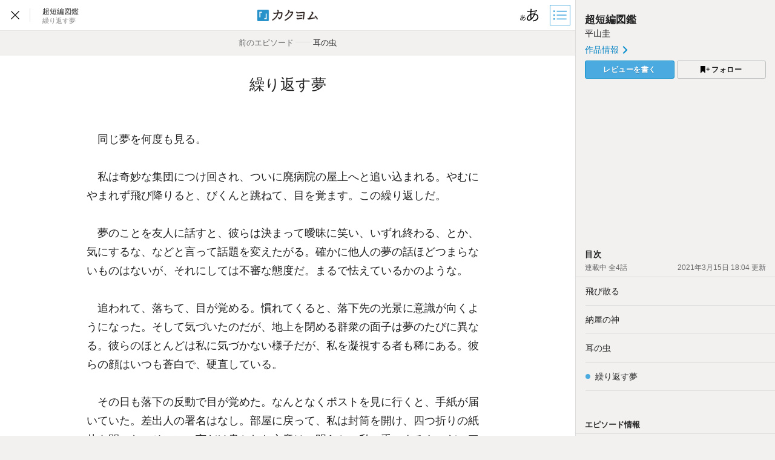

--- FILE ---
content_type: text/html; charset=utf-8
request_url: https://kakuyomu.jp/works/1177354055600744191/episodes/16816452218847329821
body_size: 15989
content:



<!DOCTYPE html>
<html lang="ja" data-route="public:works:episodes:episode" data-is-guest="1" data-revision="release-0161cb5eb4" data-env="production">
<head>
<meta charset="utf-8">


<title>繰り返す夢 - 超短編図鑑（平山圭） - カクヨム</title>
  <link rel="stylesheet" href="https://cdn-static.kakuyomu.jp/css/kakuyomu.css?lvHss6NNa4NH" />
<script src="https://cdn.pool.st-hatena.com/valve/valve.js" async></script>
<script>
valve = window.valve || [];
valve.push(function(v) {
  v.config({
    service: 'kakuyomu',
    textSelector: '#contentMain',
    disableHatenaContentMatch: true,
    content: { result: 'ng' }
  });
  var writingDirectionIsVertical;
  var slots = [{"lazy":1,"sizes":[[300,250]],"slotId":"js-ad-episode-pc-1","unit":"/21818472229/kky_episodes_1r_gam"},{"sizes":[[300,250]],"slotId":"js-ad-episode-pc-2","unit":"/21818472229/kky_episodes_2r_gam"},{"sizes":[[300,250]],"slotId":"js-ad-episode-pc-3","unit":"/21818472229/kky_episodes_3r_gam"},{"sizes":[[300,250]],"slotId":"js-ad-episode-pc-4","unit":"/21818472229/kky_episodes_4r_gam"},{"sizes":[[300,250]],"slotId":"js-ad-episode-pc-5","unit":"/21818472229/kky_episodes_5r_gam"}];
  for (var i = 0; i < slots.length; i++) {
    var slot = slots[i];
    if (slot.writing_direction_horizontal_only) {
      if (writingDirectionIsVertical === undefined) {
         var rawValue = window.localStorage.getItem('.writing_direction');
         writingDirectionIsVertical = rawValue && JSON.parse(rawValue) === 'vertical';
      }
      if (writingDirectionIsVertical) continue;
    }
    if (slot.rate === undefined || Math.random() < slot.rate) {
      delete slot.rate;
      v.defineSlot(slot);
    }
  }
  v.sealSlots();
});
</script>

  <link rel="canonical" href="https://kakuyomu.jp/works/1177354055600744191/episodes/16816452218847329821" />
    <link rel="prev" href="https://kakuyomu.jp/works/1177354055600744191/episodes/1177354055601036019" />
<meta name="keywords" content="カクヨム,kakuyomu,KADOKAWA,はてな,無料,小説,Web小説,ライトノベル,投稿,二次創作" />
  <meta property="og:title" content="繰り返す夢 - 超短編図鑑（平山圭） - カクヨム" />
  <meta property="og:url" content="https://kakuyomu.jp/works/1177354055600744191/episodes/16816452218847329821" />
  <meta property="og:type" content="article" />
  <meta property="og:image" content="https://cdn-static.kakuyomu.jp/works/1177354055600744191/ogimage.png?4UnU0f4TSRMyDRbsHikmmnoGHZ0" />
  <meta property="og:site_name" content="カクヨム - 「書ける、読める、伝えられる」新しいWeb小説サイト" />
  <meta property="og:description" content="1000字以内の短編小説集" />
  <meta name="twitter:card" content="summary_large_image" />
  <meta name="twitter:site" content="@kaku_yomu" />
<link rel="icon" sizes="256x256" href="https://cdn-static.kakuyomu.jp/images/brand/favicons/app-256.png?eAT04G0Rt23A" class="js-favicon" data-unread-icon-url="https://cdn-static.kakuyomu.jp/images/brand/favicons/app-256-notified.png?qlHDgTnjId2V" />
<link rel="apple-touch-icon" sizes="180x180" href="https://cdn-static.kakuyomu.jp/images/brand/favicons/ios-180.png?jD1Ujts_O5bh" />
<link rel="apple-touch-icon" sizes="152x152" href="https://cdn-static.kakuyomu.jp/images/brand/favicons/ios-152.png?tcQNUOKPRkaP" />
<link rel="apple-touch-icon" sizes="120x120" href="https://cdn-static.kakuyomu.jp/images/brand/favicons/ios-120.png?mh0uoEa8gNOP" />
<link rel="apple-touch-icon" sizes="76x76" href="https://cdn-static.kakuyomu.jp/images/brand/favicons/ios-76.png?erVa27mMO7Yf" />
<link rel="apple-touch-icon" href="https://cdn-static.kakuyomu.jp/images/brand/favicons/ios-60.png?rlrrWzJp_nxx" />
<link rel="shortcut icon" href="https://cdn-static.kakuyomu.jp/images/brand/favicons/favicon.ico?XLwj7_gTNs6l" class="js-favicon" data-unread-icon-url="https://cdn-static.kakuyomu.jp/images/brand/favicons/favicon-notified.ico?oyFOvUYSxtGd" />
<link rel="manifest" href="/manifest.json" />

<meta name="apple-itunes-app" content="app-id=1081762516" />

<meta name="viewport" content="width=device-width, minimum-scale=1.0, maximum-scale=1.0, user-scalable=no, viewport-fit=cover" />
<!--[if lt IE 9]>
<script>
  (function (elements) {
    for (var i = 0, l = elements.length; i < l; ++i)
      document.createElement(elements[i]);
  })('abbr article aside audio bdi canvas data datalist details dialog figcaption figure footer header hgroup main mark meter nav output progress section summary template time video'.split(/\s+/));
</script>
<![endif]-->

</head>
<body id="page-works-episodes-episode" class="wrapper-naked isPC writingDirection-horizontal">

<script>
  dataLayer = [{"accessedFrom":"Web","deviceType":"isPC","episodeId":"16816452218847329821","hasNextOption":false,"hasPassport":false,"isFirstEpisode":false,"isLastEpisode":true,"isNextWork":false,"isPublicationLabelWork":0,"isReadingPermissionEpisode":false,"isRelatedWorkShown":false,"isRunningWork":true,"jsDataRoute":"public:works:episodes:episode","supportersPassportPlan":"none","visitorHash":"","visitorType":"guest","workAuthorName":"penguin-man","workId":"1177354055600744191","workTotalCharacterCount":2699}];
  (function () {
      var rawValue = '';
      try { rawValue = window.localStorage.getItem('dcv.episode_viewer.display_setting.writing_direction'); } catch (ex) {}
      dataLayer[0].writingDirection = (rawValue === '"vertical"') ? 'vertical' : 'horizontal';
  })();
</script>

<!-- Google Tag Manager -->
<noscript><iframe src="//www.googletagmanager.com/ns.html?id=GTM-5CGN6D"
height="0" width="0" style="display:none;visibility:hidden"></iframe></noscript>
<script>(function(w,d,s,l,i){w[l]=w[l]||[];w[l].push({'gtm.start':
new Date().getTime(),event:'gtm.js'});var f=d.getElementsByTagName(s)[0],
j=d.createElement(s),dl=l!='dataLayer'?'&l='+l:'';j.async=true;j.src=
'//www.googletagmanager.com/gtm.js?id='+i+dl;f.parentNode.insertBefore(j,f);
})(window,document,'script','dataLayer','GTM-5CGN6D');</script>
<!-- End Google Tag Manager -->







<script>
 (function () {
     try {
         var keys = ['font_size', 'color_theme', 'font_family', 'writing_direction'];
         var bodyClass = document.body.className;
         for (var i = 0; i < keys.length; i++) {
             var key = keys[i];
             var rawValue = window.localStorage.getItem('dcv.episode_viewer.display_setting.' + key);
             if (!rawValue) continue;

             var value = JSON.parse(rawValue);
             if (key === 'writing_direction') {
                 bodyClass = bodyClass.replace(/\bwritingDirection-horizontal\b/, '');
                     if (value === 'vertical') {
                         document.documentElement.className += ' writingDirection-vertical';
                     }
             }

             var prefix = key.replace(/_(.)/g, function (m, c) { return c.toUpperCase(); }) + '-';
             bodyClass += ' ' + prefix + value;
         }
         document.body.className = bodyClass;
     } catch (ignore) {}
 })();
</script>



<div id="content"
     class="contentAside-isHidden js-viewer-sidebar-container js-viewer-read-counter"
     data-viewer-sidebar-path="/works/1177354055600744191/episodes/16816452218847329821/episode_sidebar"
     data-viewer-sidebar-storage-segment="dcv.episode_viewer.sidebar_status"
     data-viewer-access-counter-path="/works/1177354055600744191/episodes/16816452218847329821/read"
     data-viewer-shortcuts="enabled"
     >

    <script>
        (function () {
            try {
                var rawValue = window.localStorage.getItem('dcv.episode_viewer.sidebar_status.is_open');
                if (rawValue !== 'false') {
                    var container = document.querySelector('.js-viewer-sidebar-container');
                    container.classList.remove('contentAside-isHidden');
                    container.classList.add('contentAside-isShown');
                }
            } catch (ex) {}
        })();
    </script>

  <header id="worksEpisodesEpisodeHeader" class="js-viewer-globalheader isShown">
    <div id="worksEpisodesEpisodeHeader-inner">
      <div id="worksEpisodesEpisodeHeader-workInfo">
        <p id="worksEpisodesEpisodeHeader-closeButton" aria-label="閉じる" class="ui-tooltip ui-tooltip-bottom" data-ui-tooltip-label="閉じる"><a href="/works/1177354055600744191"><svg xmlns="http://www.w3.org/2000/svg" width="1000" height="1000" viewBox="0 0 1000 1000"><title>閉じる</title><polygon points="640 379.8 620.2 360 500 480.2 379.8 360 360 379.8 480.2 500 360 620.2 379.8 640 500 520 620.2 640 640 620.2 519.8 500 640 379.8"/></svg>


        </a></p><ul id="worksEpisodesEpisodeHeader-breadcrumbs" itemscope itemtype="https://schema.org/BreadcrumbList">
          <li itemprop="itemListElement" itemscope itemtype="https://schema.org/ListItem"><h1 class="js-vertical-composition-item"><a href="/works/1177354055600744191" title="超短編図鑑" itemprop="item"><span itemprop="name">超短編図鑑</span></a></h1><meta itemprop="position" content="1" /></li>
          <li itemprop="itemListElement" itemscope itemtype="https://schema.org/ListItem"><h2 class="js-vertical-composition-item" title="繰り返す夢"><span itemprop="name">繰り返す夢</span></h2><link itemprop="url" href="/works/1177354055600744191/episodes/16816452218847329821" /><meta itemprop="position" content="2" /></li>
        </ul>
      </div>
      <p id="worksEpisodesEpisodeHeader-logo"><a href="/">
          <img id="worksEpisodesEpisodeHeader-logo-horizontal-default" src="https://cdn-static.kakuyomu.jp/images/brand/kakuyomu-logo.png?TdK0yPPPxQpL" alt="カクヨム" />
          <img id="worksEpisodesEpisodeHeader-logo-horizontal-white" src="https://cdn-static.kakuyomu.jp/images/brand/kakuyomu-logo-white.png?T3ntA90tKsfr" alt="カクヨム" />
        <img id="worksEpisodesEpisodeHeader-logo-vertical-default" src="https://cdn-static.kakuyomu.jp/images/brand/kakuyomu-logo-vertical.png?4XjP-Yp1C7vk" alt="カクヨム" />
        <img id="worksEpisodesEpisodeHeader-logo-vertical-white" src="https://cdn-static.kakuyomu.jp/images/brand/kakuyomu-logo-vertical-white.png?pkO2EG0ZcKkw" alt="カクヨム" />
      </a></p>
      <div id="worksEpisodesEpisodeHeader-tools">
        <p class="ui-tooltip ui-tooltip-bottom" data-ui-tooltip-label="ビューワー設定"><button type="button"
                id="displaySetting-button"
                class="ui-button-silent-wrapper js-viewer-setting-modal-open-button"
                aria-label="ビューワー設定"
                aria-controls="displaySetting-modalContainer">
          <span class="ui-button-silent"><svg xmlns="http://www.w3.org/2000/svg" width="1000" height="1000" viewBox="0 0 1000 1000"><title>表示設定</title><path d="M556.54,608.48c5-7.77,5.29-8.71,9.33-12.75,31.7-36.36,52.22-70.55,74.6-121.53-15.86-.93-18-.93-23.63-.93a213.08,213.08,0,0,0-67.45,11.19c.32,62.79.94,70.87,5.29,111.27a26.74,26.74,0,0,1,.62,6.84v5.6Zm-88.89-72.11c-19,22.38-29.84,48.17-29.84,72.73,0,26.73,14.3,44.14,35.12,44.14,18,0,34.19-7.15,55.95-24.87-6.84-37.3-9.64-73-9.64-131.79C495.31,509.64,481.32,520.83,467.65,536.37Zm-46.94-180c20.52,5.9,46.32,7.77,91.08,7.77,1.55,0,3.41,0,12.12-.31.62-11.81.62-11.81,2.48-36.68.63-5.28,1.56-24.24,1.56-27.66a42.54,42.54,0,0,0-.62-7.46l37.92,2.48c-4.35,13.68-6.53,30.15-10,68.08,79.26-3.73,148.26-14,185.25-27.05l1.87,33.88c-6.22.94-7.77.94-16.79,2.49-53.15,9.64-127.12,18-172.51,19.58-2.79,41.34-2.79,41.34-3.41,65.28,24.86-6.84,46.31-9.95,72.11-9.95,10.25,0,16.16.62,28.28,1.55a175.33,175.33,0,0,0,11.5-43.82l33.88,10.25c-1.55,2.8-6.84,16.17-15.23,38.86C747.39,469.23,785,510.57,785,567.76c0,47.56-26.42,86.1-76.46,112.21-27.67,14.61-55.64,22.38-99.47,28-4.35-14.3-6.83-19.58-15.54-32.63,28.91-.94,49.73-5,73.05-13.37,53.15-18.34,83.61-53.77,83.61-97.29,0-41.65-27.67-70.87-80.2-84.54-28.28,65.58-54.39,107.54-92.31,146.08-37.61,38.86-74.6,58.75-108.79,58.75-36.37,0-62.79-30.77-62.79-74,0-60,42.59-114.38,113.14-145.15.32-35.43.32-37.92,2.8-73.36H502.46c-4.66,0-26.73-.93-65.58-2.48-4.36-.31-7.77-.31-8.71-.31-1.86,0-4.35,0-7.77.31ZM251.62,635.83a45.62,45.62,0,0,1,4-5.91c14.92-16.78,24.24-32.63,34.5-56.25-7.15-.32-8.08-.32-10.57-.32a98.87,98.87,0,0,0-31.39,5c.31,29.22.31,32.95,2.48,51.59v5.6Zm-41.33-33.26c-8.71,10.26-13.68,22.38-13.68,33.57,0,12.43,6.53,20.52,16.16,20.52,8.39,0,15.85-3.42,25.8-11.5-3.11-17.41-4.35-33.88-4.35-61.24C223,590.14,216.5,595.42,210.29,602.57Zm-21.76-83.3c9.63,2.49,21.44,3.42,42.27,3.42h5.59c.32-5.59.32-5.59,1.25-17.1,0-2.48.62-11.18.62-12.74a16.83,16.83,0,0,0-.31-3.42l17.72,1.25c-2.18,6.21-3.11,14-5,31.39,37-1.87,69-6.53,86.1-12.75l.93,15.86c-3.11.62-3.73.62-8.08,1.24-24.55,4.35-58.74,8.39-79.57,9-1.55,19-1.55,19-1.55,30.15a118,118,0,0,1,33.25-4.66,103.23,103.23,0,0,1,13.06.93,82.77,82.77,0,0,0,5.28-20.51l15.54,5c-.62,1.25-3.1,7.46-6.83,18,31.08,7.15,48.49,26.11,48.49,52.53,0,22.07-12.13,40.1-35.44,52.22-12.74,6.53-25.8,10.26-46,12.74-2.18-6.52-3.11-9-7.15-15.23a104.38,104.38,0,0,0,33.88-5.9c24.56-8.71,38.54-25.18,38.54-45.07,0-19.27-12.74-33-37-39.17-13,30.46-25.48,49.73-42.89,67.45-17.41,18-34.5,27.35-50.35,27.35C194.12,671.26,182,657,182,637.07c0-27.66,19.58-53.15,52.22-67.13.31-16.48.31-17.72,1.24-34.2h-9c-2.18,0-12.44-.31-30.46-.93a24.27,24.27,0,0,0-4-.31,15.25,15.25,0,0,0-3.42.31Z"/></svg>

</span>
        </button></p><p class="ui-tooltip ui-tooltip-bottom" data-ui-tooltip-label="目次"><button type="button"
                id="sidebar-button"
                class="ui-button-silent-wrapper js-viewer-sidebar-toggle-button"
                aria-label="目次">
          <span class="ui-button-silent"><svg xmlns="http://www.w3.org/2000/svg" width="640" height="640" viewBox="0 0 640 640"><title>目次</title><rect x="100.08" y="292.85" width="52" height="52"/><rect x="100.08" y="166.86" width="52" height="52"/><rect x="100.08" y="421.14" width="52" height="52"/><rect x="210.57" y="302.69" width="321.28" height="32"/><rect x="210.57" y="430.98" width="321.28" height="32"/><rect x="210.57" y="176.29" width="329.43" height="32.81"/></svg>
</span>
        </button></p>
      </div>
    </div>
  </header>

  <div id="contentMain" role="main">
      <div id="contentMain-previousEpisode">
          <a id="contentMain-readPreviousEpisode" href="/works/1177354055600744191/episodes/1177354055601036019#end" data-link-click-action-name="WorksEpisodesEpisodeHeaderPreviousEpisode">
            <span id="contentMain-previousEpisode-inner">
              <span class="contentMain-pagerRelation">前のエピソード</span><span class="contentMain-pagerDash">――</span><span class="contentMain-pagerEpisodeTitle js-vertical-composition-item">耳の虫</span>
            </span>
          </a>
      </div>
    <div id="contentMain-inner" class="js-page-scroller-container">
      <header id="contentMain-header">

        <p class="widget-episodeTitle js-vertical-composition-item">繰り返す夢</p>
      </header>
      <div class="widget-episode js-episode-body-container">
        <div class="widget-episode-inner">
          <div class="widget-episodeBody js-episode-body" data-viewer-history-path="/works/1177354055600744191/episodes/16816452218847329821/history" data-viewer-reading-quantity-path="/works/1177354055600744191/episodes/16816452218847329821/reading_quantity"><p id="p1">　同じ夢を何度も見る。</p>
<p id="p2" class="blank"><br /></p>
<p id="p3">　私は奇妙な集団につけ回され、ついに廃病院の屋上へと追い込まれる。やむにやまれず飛び降りると、びくんと跳ねて、目を覚ます。この繰り返しだ。</p>
<p id="p4" class="blank"><br /></p>
<p id="p5">　夢のことを友人に話すと、彼らは決まって曖昧に笑い、いずれ終わる、とか、気にするな、などと言って話題を変えたがる。確かに他人の夢の話ほどつまらないものはないが、それにしては不審な態度だ。まるで怯えているかのような。</p>
<p id="p6" class="blank"><br /></p>
<p id="p7">　追われて、落ちて、目が覚める。慣れてくると、落下先の光景に意識が向くようになった。そして気づいたのだが、地上を閉める群衆の面子は夢のたびに異なる。彼らのほとんどは私に気づかない様子だが、私を凝視する者も稀にある。彼らの顔はいつも蒼白で、硬直している。</p>
<p id="p8" class="blank"><br /></p>
<p id="p9">　その日も落下の反動で目が覚めた。なんとなくポストを見に行くと、手紙が届いていた。差出人の署名はなし。部屋に戻って、私は封筒を開け、四つ折りの紙片を開いた。そこに一言だけ書かれた文章は、明らかに私の手によるものだ。曰く、</p>
<p id="p10" class="blank"><br /></p>
<p id="p11">〈これは夢だ〉</p>
<p id="p12" class="blank"><br /></p>
<p id="p13">　その瞬間、私は目を覚ます。私は廃病院の屋上に居る。死者も夢を見るという知識を私はそこで得る。私はまた、幽霊は死の直前の行動を繰り返すという説を承認する。打ち所が相当良かったのか、私はあの集団が私の妄想にすぎなかったことを理解している。それでも私はここから飛び降りる他ない。まあしかし、いつかは終わる。気にするな。</p>

          </div>
        </div>
      </div>

    </div>
      <div id="episode-bottomAd-PC">
        <div class="widget-ad-pcDoubleRectangle">
          <div id="js-ad-episode-pc-2"></div>
          <div id="js-ad-episode-pc-3"></div>
        </div>
      </div>

    <div id="episodeFooter">
      <div id="episodeFooter-inner">

        <div id="episodeFooter-cheerSection" class="episodeFooter-section">
          <div class="episodeFooter-section-inner">
            <div id="episodeFooter-action" class="js-cheer-recommendation-container">
              <div id="episodeFooter-action-right">

  <ul class="widget-shareButtonIcons">
    <li>
      <a href="https://twitter.com/intent/tweet?url=https%3A%2F%2Fkakuyomu.jp%2Fworks%2F1177354055600744191%2Fepisodes%2F16816452218847329821&amp;text=%E7%B9%B0%E3%82%8A%E8%BF%94%E3%81%99%E5%A4%A2%0A%E8%B6%85%E7%9F%AD%E7%B7%A8%E5%9B%B3%E9%91%91%EF%BC%8F%E5%B9%B3%E5%B1%B1%E5%9C%AD%20-%20%E3%82%AB%E3%82%AF%E3%83%A8%E3%83%A0"
         class="js-share-button-window"
         data-window-features="width=600,height=260,menubar=no,toolbar=no"
      ><img src="https://cdn-static.kakuyomu.jp/images/common/x.svg?7qGeZY20EAtn" alt="Xで共有" /></a>
    </li>
    <li>
      <a href="https://www.facebook.com/dialog/share?app_id=262423687522464&amp;href=https%3A%2F%2Fkakuyomu.jp%2Fworks%2F1177354055600744191%2Fepisodes%2F16816452218847329821"
         class="js-share-button-window"
         data-window-features="width=640,height=300,menubar=no,toolbar=no"
      ><img src="https://cdn-static.kakuyomu.jp/images/common/facebook.svg?HBZKEAk14_W5" alt="Facebookで共有" /></a>
    </li>
    <li>
      <a href="http://b.hatena.ne.jp/add?mode=confirm&amp;url=https%3A%2F%2Fkakuyomu.jp%2Fworks%2F1177354055600744191%2Fepisodes%2F16816452218847329821"
         class="js-share-button-window"
         data-window-features="width=520,height=460,menubar=no,toolbar=no,scrollbars=yes"
      ><img src="https://cdn-static.kakuyomu.jp/images/common/hatena-bookmark.svg?34xd1EhI3Atx" alt="はてなブックマークでブックマーク" /></a>
    </li>
  </ul>

              </div>
              <div id="episodeFooter-action-left">
                  <div id="episodeFooter-recommendCheerAction"
                       class="js-cheer-recommendation-panel isHidden"
                       data-hiding-days="30"
                       data-storage-segment="dcv.episode_viewer.cheer_recommendation">
                    <div id="episodeFooter-recommendCheerAction-inner">
                      <div>
                        <h3>作者を応援しよう！</h3>
                        <p>ハートをクリックで、簡単に応援の気持ちを伝えられます。（ログインが必要です）</p>
                      </div>
                      <p id="episodeFooter-recommendCheerAction-closeButton"><button type="button" class="js-persistent-hideable-panel-hide-button" aria-label="閉じる"><svg xmlns="http://www.w3.org/2000/svg" width="280" height="280" viewBox="0 0 280 280"><polygon points="280 19.8 260.2 0 140 120.2 19.8 0 0 19.8 120.2 140 0 260.2 19.8 280 140 160 260.2 280 280 260.2 159.8 140 280 19.8"/></svg>
</button></p>
                    </div>
                  </div>
                <div id="episodeFooter-action-cheerButtons">
                  
                    <div id="episodeFooter-action-cheerButton-container">
                        <div>
                          <button type="button" id="episodeFooter-action-cheerButton"
                                  class="ui-button-silent js-guest-signup-modal-open-button"
                                  aria-controls="episodeCheer-modalContainer">
                            <span id="episodeFooter-action-cheerButton-inner">
                              <span id="episodeFooter-action-cheerButton-cheer"><i class="icon-heart"></i> 応援する</span>
                            </span>
                          </button>
                        </div>

                      <button type="button" id="episodeFooter-action-cheersButton"
                              class="ui-button-silent js-toggle-cheers-button js-cheers-and-comments-panel-button isPanelHidden isShown"
                              aria-controls="episodeFooter-cheers"
                              data-episode-permalink-path="/works/1177354055600744191/episodes/16816452218847329821"
                              data-cheer-summary-count="1">
                        <span id="episodeFooter-action-cheersButton-inner">
                          <span id="episodeFooter-action-cheersButton-cheerCount">
                            <span id="episodeFooter-action-cheersButton-cheerCount-count" class="js-toggle-cheers-button-cheer-count">1</span><span>人</span><span class="isTouch-toShow">が応援しました</span>
                          </span><svg xmlns="http://www.w3.org/2000/svg" width="615" height="1000" viewBox="0 0 615 1000"><polygon points="117.69 1000 7.03 888.66 393.35 503.02 0.32 110.66 111.66 0 614.68 503.02 117.69 1000"/></svg>

                        </span>
                      </button>
                    </div>
                  
                  <div id="episodeFooter-action-cheerCommentsButton-container">
                      <button type="button" id="episodeFooter-action-cheerCommentsButton"
                              class="ui-button-silent js-toggle-comments-button js-cheers-and-comments-panel-button"
                              aria-controls="episodeFooter-cheerComments-panel"
                              data-episode-permalink-path="/works/1177354055600744191/episodes/16816452218847329821">
                        <span>
                          <span id="episodeFooter-action-cheerCommentsButton-commentLabel">
                            <i class="icon-cheerComment"></i> 応援コメント
                          </span>
                          <span id="episodeFooter-action-cheerCommentsButton-commentCountLabel" class="js-toggle-comments-button-comment-count-box isHidden">
                            <span id="episodeFooter-action-cheerCommentsButton-commentCount"><span id="episodeFooter-action-cheerCommentsButton-commentCount-count" class="js-toggle-comments-button-comment-count">0</span><span>件</span><span class="isTouch-toShow">のコメント</span>
                            </span><svg xmlns="http://www.w3.org/2000/svg" width="615" height="1000" viewBox="0 0 615 1000"><polygon points="117.69 1000 7.03 888.66 393.35 503.02 0.32 110.66 111.66 0 614.68 503.02 117.69 1000"/></svg>

                          </span>
                        </span>
                      </button>
                  </div>
                </div>
              </div>
            </div>
            <div id="episodeFooter-cheers" class="js-cheers-panel isHidden"
                 data-episode-permalink-path="/works/1177354055600744191/episodes/16816452218847329821">
              <h4>応援したユーザー</h4>
              <template class="js-cheers-panel-content-template">
                <ul class="js-cheers-panel-list">
                  <li class="js-cheers-panel-list-item">
                    <a class="js-cheers-panel-cheerer-link" href=""></a>さんが<time class="js-cheers-panel-creation-time"><span class="js-cheers-panel-creation-time-content"></span></time>に応援しました
                  </li>
                </ul>
              </template>

              <template class="js-cheers-panel-empty-content-template">
                <p id="episodeFooter-cheers-isEmpty">応援したユーザーはいません</p>
              </template>

              <span class="ui-loading js-cheers-panel-loading" aria-label="読込中…"><span class="ui-loading-half ui-loading-left"><span></span></span><span class="ui-loading-half ui-loading-right"><span></span></span></span>
            </div>
              <div id="episodeFooter-cheerComments">

                <div id="episodeFooter-cheerComments-panel"
                     class="widget-cheerComments js-comments-panel isHidden"
                     data-episode-permalink-path="/works/1177354055600744191/episodes/16816452218847329821"
                     data-comments-panel-path="/works/1177354055600744191/episodes/16816452218847329821/episode_comments_panel">
                  <div id="episodeFooter-cheerComments-panel-mainContents" class="js-comments-panel-main-content">

                    <span class="ui-loading" aria-label="読込中…"><span class="ui-loading-half ui-loading-left"><span></span></span><span class="ui-loading-half ui-loading-right"><span></span></span></span>
                  </div>
                  
                    <div id="episodeFooter-cheerComments-panel-form">
                        <section class="widget-cheerCommentsForm-isNotCheeredMessage isShown">
                          <h4>応援すると応援コメントも書けます</h4>
                            <p><button type="button"
                                       class="ui-button-blue ui-button-big js-guest-signup-modal-open-button"
                                       aria-controls="episodeCheer-modalContainer"
                                       ><span><i class="icon-heart"></i> 応援する</span></button></p>
                        </section>

                    </div>
                </div>

              </div>
          </div>
        </div>


          
          <div id="episodeFooter-work" class="episodeFooter-section">
            <div class="episodeFooter-section-inner">
              <header id="episodeFooter-work-header">
                <h3>
                  <span id="episodeFooter-work-header-workTitle" class="js-vertical-composition-item"><a href="/works/1177354055600744191">超短編図鑑</a></span>
                  <span id="episodeFooter-work-header-author">
                    <a href="/users/penguin-man">
                      <span id="episodeFooter-work-header-activityName">平山圭</span>
                        <span id="episodeFooter-work-header-screenName">@penguin-man</span>
                    </a>
                  </span>
                </h3>
                <div id="episodeFooter-work-header-workFollowButton">
  
  
    <p><button type="button"
        class="widget-followButton widget-followButton-work js-guest-signup-modal-open-button"
        aria-controls="workFollow-modalContainer">
      <span class="widget-followButton-button">
        <span class="label-follow"><svg xmlns="http://www.w3.org/2000/svg" width="1214.24" height="1000" viewBox="0 0 1214.24 1000"><path d="M1214.24,396.76H1029.13V211H951.46V396.76H765.05v77.67H951.46V660.84h77.67V474.43h185.11ZM0,1000,312.62,703.56,625.24,1000V0H0Z" fill="#000"/></svg><span>フォロー</span></span>
      </span>
    </button></p>

                </div>
              </header>

              <section>
                <div id="react-mount" data-screen-name="penguin-man" data-kind="EPISODE" data-work-id="1177354055600744191" data-episode-id="16816452218847329821"></div>
                <script src="https://cdn-static.kakuyomu.jp/js/gift.bundle.js?oe73dVhR9I1I"></script>
              </section>

              
                <section id="episodeFooter-workReview">
                  <header>
                    <h3>
                      <span>★で称える</span>
                      <a href="https://kakuyomu.jp/help/entry/reviews" target="_blank" rel="noopener" aria-label="ヘルプ"><svg xmlns="http://www.w3.org/2000/svg" width="1000" height="1000" viewBox="0 0 1000 1000"><path d="M456.84,712.44h79v82.4h-79ZM370.52,257.29Q419.29,205.15,505,205.16c52.13,0,94.18,15.13,126.13,44.84,31.39,29.71,47.64,67.26,47.64,113.79,0,28-6.16,50.45-17.38,67.82C649.66,449,626.68,474.78,591.37,509c-25.79,24.1-42.6,44.84-49.89,62.22q-11.78,25.21-11.77,75.67H459.64c0-38.12,3.93-68.38,12.89-91.37,9-23.54,29.15-49.88,60-79.59l32-31.39a129.42,129.42,0,0,0,23-28c10.65-17.38,16.26-35.31,16.26-53.25,0-26.35-7.85-48.77-23.54-67.83-15.7-18.49-42-28-78.48-28-44.84,0-75.67,16.25-93.05,48.76-9.53,18.5-15.13,44.29-16.25,79H321.75Q321.75,309.41,370.52,257.29ZM500,0C223.65,0,0,224.22,0,500s223.65,500,500,500c275.78,0,500-224.22,500-500S775.78,0,500,0Zm0,44.84c251.12,0,455.16,204,455.16,455.16S751.12,955.16,500,955.16c-61.1,0-121.08-11.77-177.13-35.88a413.15,413.15,0,0,1-77.35-42A456.46,456.46,0,0,1,122.76,754.48a431.44,431.44,0,0,1-42-77.35,455.16,455.16,0,0,1,0-354.26,431.44,431.44,0,0,1,42-77.35A456.46,456.46,0,0,1,245.52,122.76a413.15,413.15,0,0,1,77.35-42C378.92,56.61,438.9,44.84,500,44.84Z"/></svg>
</a>
                    </h3>
                    <p>この小説が面白かったら★をつけてください。おすすめレビューも書けます。</p>
                  </header>
                    <section id="episodeFooter-signUp-balloon" data-link-click-action-name="WorksEpisodesEpisodeFooterSignUp">
                      <div id="episodeFooter-signUp-balloon-inner">
                          <h3>フォローしてこの作品の続きを読もう</h3>
                          <p class="signUp-balloon-message">ユーザー登録すれば作品や作者をフォローして、更新や新作情報を受け取れます。<strong>超短編図鑑</strong>の最新話を見逃さないよう今すぐカクヨムにユーザー登録しましょう。</p>
                        <p class="signUp-balloon-button"><a href="/signup" class="ui-button-blue"><span>新規ユーザー</span><span>登録<span class="paren-open">（</span>無料<span class="paren-close-last">）</span></span></a><span class="signUp-duration">簡単に登録できます</span></p>
                      </div><div class="widget-appLink">
  <p><a href="https://itunes.apple.com/jp/app/kakuyomu-itsudemodokodemo/id1081762516?l=ja&amp;ls=1&amp;mt=8" target="_blank" rel="noopener"><img src="https://cdn-static.kakuyomu.jp/images/common/app-store-badge.svg?jAhXGigHvs2D" alt="App Storeからカクヨムアプリをダウンロード" /></a></p>
  <p><a href="https://play.google.com/store/apps/details?id=jp.kadokawa.el.kakuyomu&amp;hl=ja" target="_blank" rel="noopener"><img src="https://cdn-static.kakuyomu.jp/images/common/google-play-badge.svg?ASMXdeUGELZu" alt="Google Playでカクヨムアプリを手に入れよう" /></a></p>
</div>

                    </section>
                </section>
                <p id="episodeFooter-workReview-seeMore"><a href="/works/1177354055600744191/reviews">この小説のおすすめレビューを見る</a></p>
              

                <section id="episodeFooter-workTags">
                  <header>
                    <h3>この小説のタグ</h3>
                  </header>
                  <ul>
                      <li><a href="/tags/%E3%82%B7%E3%83%A7%E3%83%BC%E3%83%88%E3%82%B7%E3%83%A7%E3%83%BC%E3%83%88">ショートショート</a></li>
                      <li><a href="/tags/%E7%9F%AD%E7%B7%A8">短編</a></li>
                      <li><a href="/tags/%E4%B8%80%E8%A9%B1%E5%AE%8C%E7%B5%90">一話完結</a></li>
                      <li><a href="/tags/%E6%80%AA%E8%AB%87">怪談</a></li>
                      <li><a href="/tags/%E4%B8%87%E4%BA%BA%E5%90%91%E3%81%91">万人向け</a></li>
                      <li><a href="/tags/%E7%B4%94%E6%96%87%E5%AD%A6">純文学</a></li>
                  </ul>
                </section>

            </div>
          </div>


          <div id="episodeFooter-author" data-link-click-action-name="WorksEpisodesEpisodeFooterAuthor" class="episodeFooter-section">
            <section class="episodeFooter-section-inner">
              <div id="episodeFooter-author-info">
                <h3>作者</h3>
                <header id="episodeFooter-author-header">
                  <h4 id="episodeFooter-author-name">
                    <a href="/users/penguin-man">
                      <span id="episodeFooter-author-activityName">平山圭</span>
                        <span id="episodeFooter-author-screenName">@penguin-man</span>
                    </a>
                  </h4>
                  <div id="episodeFooter-author-followButton">
    
    
      <button type="button"
              class="widget-followButton widget-followButton-user js-guest-signup-modal-open-button"
              aria-controls="userFollow-modalContainer">
        <span class="widget-followButton-button">
          <span class="label-follow"><svg xmlns="http://www.w3.org/2000/svg" width="1244.98" height="1000" viewBox="0 0 1244.98 1000"><path d="M1245,413.92H1064V232.28H988V413.92H805.74v75.95H988V672.15H1064V489.87h181ZM539.92,705.06V575.32c91.14-37.34,157-148.73,157-281,0-162-36.08-294.3-223.42-294.3-188,0-224.05,132.28-224.05,294.3,0,132.28,67.09,244.3,158.23,281.65V705.7C-13.24,719.62,0,855.06,0,1000H967.77C967.77,836.08,981.69,714.56,539.92,705.06Z" fill="#000"/></svg><span>フォロー</span></span>
        </span>
      </button>
                  </div>
                </header>
                <p id="episodeFooter-author-profileText" class="js-vertical-composition-item"><a href="/users/penguin-man">はじめてみました。SFを主に書いてみようと思っています。<span id="episodeFooter-author-profileText-seeMore">もっと見る</span></a></p>
                <ul id="episodeFooter-author-links" data-link-click-action-name="WorksEpisodesEpisodeFooterAuthorLinks">
                  <li><a href="/users/penguin-man/works"><span>作者の他の小説</span> <svg xmlns="http://www.w3.org/2000/svg" width="615" height="1000" viewBox="0 0 615 1000"><polygon points="117.69 1000 7.03 888.66 393.35 503.02 0.32 110.66 111.66 0 614.68 503.02 117.69 1000"/></svg>
</a></li>
                  <li><a href="/users/penguin-man/reviews"><span>作者のおすすめレビュー</span> <svg xmlns="http://www.w3.org/2000/svg" width="615" height="1000" viewBox="0 0 615 1000"><polygon points="117.69 1000 7.03 888.66 393.35 503.02 0.32 110.66 111.66 0 614.68 503.02 117.69 1000"/></svg>
</a></li>
                </ul>
              </div>


            </section>
              <div class="episodeFooter-section-inner widget-ad-pcDoubleRectangle">
                <div id="js-ad-episode-pc-4"></div>
                <div id="js-ad-episode-pc-5"></div>
              </div>

          </div>


      </div>

        <div id="episodeFooter-related" class="episodeFooter-section">
          <div class="episodeFooter-section-inner">
              <section id="episodeFooter-recommendedWorks" data-link-click-action-name="WorksEpisodesEpisodeFooterRecommendedWorks">
                <h3>関連小説</h3>
                <div id="episodeFooter-recommendedWorksList">
<div class="widget-workCatchphrase" itemscope itemtype="https://schema.org/CreativeWork">
  
  <div class="widget-catchphrase" itemscope itemtype="https://schema.org/Review">
    <h4 class="widget-catchphrase-title js-vertical-composition-item"><a href="/works/16816927861337057957" itemprop="reviewBody" style="color: #FF9D00;">【コミック４巻発売！】あれ？　カラーひよこってこんなにでかく育つもん？</a></h4>
      <p class="widget-catchphrase-author">
        <a href="/users/asagi" style="color: #FF9D00;">
          <span class="widget-catchphrase-author-dash"></span><span class="widget-catchphrase-author-activityName" itemprop="author">浅葱</span>
        </a>
      </p>
  </div>

  <div class="widget-workCatchphrase-work">
    <h4 class="widget-workCatchphrase-title">
      <a href="/works/16816927861337057957" class="widget-workCatchphrase-titleLabel js-vertical-composition-item" itemprop="name">前略、山暮らしを始めました。【3/10書籍11巻発売予定】</a><span class="widget-workIcons-update ui-tooltip ui-tooltip-top" data-ui-tooltip-label="2時間前に新しいエピソードを公開">最新</span><span class="widget-workCatchphrase-author">／<a href="/users/asagi" class="widget-workCatchphrase-authorLabel" itemprop="author">浅葱</a>
      </span>
    </h4>
    <p class="widget-workCatchphrase-meta">
      <span class="widget-work-reviewPoints"><a href="/works/16816927861337057957/reviews">★12,906</a></span>
        <span class="widget-workCatchphrase-genre"><a href="/genres/action/recent_works" itemprop="genre">現代ファンタジー</a></span>
      <span class="widget-workCatchphrase-status">
        <span class="widget-workCatchphrase-statusLabel">連載中</span>
        <span class="widget-workCatchphrase-episodeCount js-vertical-composition-item">946<span>話</span></span>
      </span>
      <time class="widget-workCatchphrase-dateUpdated" itemprop="dateModified" datetime="2026-02-02T22:01:40Z"><span>2026年2月3日更新</span></time>
    </p>
  </div>
</div>
<div class="widget-workCatchphrase" itemscope itemtype="https://schema.org/CreativeWork">
  
  <div class="widget-catchphrase" itemscope itemtype="https://schema.org/Review">
    <h4 class="widget-catchphrase-title js-vertical-composition-item"><a href="/works/1177354054905405497" itemprop="reviewBody" style="color: #000000;">メモです</a></h4>
      <p class="widget-catchphrase-author">
        <a href="/users/yubiwasyokunin" style="color: #000000;">
          <span class="widget-catchphrase-author-dash"></span><span class="widget-catchphrase-author-activityName" itemprop="author">歌舞伎ねこ</span>
        </a>
      </p>
  </div>

  <div class="widget-workCatchphrase-work">
    <h4 class="widget-workCatchphrase-title">
      <a href="/works/1177354054905405497" class="widget-workCatchphrase-titleLabel js-vertical-composition-item" itemprop="name">ネットで書いて稼ぐことについての考察</a><span class="widget-workCatchphrase-author">／<a href="/users/yubiwasyokunin" class="widget-workCatchphrase-authorLabel" itemprop="author">歌舞伎ねこ</a>
      </span>
    </h4>
    <p class="widget-workCatchphrase-meta">
      <span class="widget-work-reviewPoints"><a href="/works/1177354054905405497/reviews">★72</a></span>
        <span class="widget-workCatchphrase-genre"><a href="/genres/criticism/recent_works" itemprop="genre">創作論・評論</a></span>
      <span class="widget-workCatchphrase-status">
        <span class="widget-workCatchphrase-statusLabel">連載中</span>
        <span class="widget-workCatchphrase-episodeCount js-vertical-composition-item">6<span>話</span></span>
      </span>
      <time class="widget-workCatchphrase-dateUpdated" itemprop="dateModified" datetime="2025-09-02T11:53:42Z"><span>2025年9月2日更新</span></time>
    </p>
  </div>
</div>
<div class="widget-workCatchphrase" itemscope itemtype="https://schema.org/CreativeWork">
  
  <div class="widget-catchphrase" itemscope itemtype="https://schema.org/Review">
    <h4 class="widget-catchphrase-title js-vertical-composition-item"><a href="/works/1177354054884487935" itemprop="reviewBody" style="color: #073D80;">Amazou通販＝全品無料！ディストピアの中の謎と人間ドラマ</a></h4>
      <p class="widget-catchphrase-author">
        <a href="/users/tmur" style="color: #073D80;">
          <span class="widget-catchphrase-author-dash"></span><span class="widget-catchphrase-author-activityName" itemprop="author">友浦乙歌</span>
        </a>
      </p>
  </div>

  <div class="widget-workCatchphrase-work">
    <h4 class="widget-workCatchphrase-title">
      <a href="/works/1177354054884487935" class="widget-workCatchphrase-titleLabel js-vertical-composition-item" itemprop="name">雨の庭（続編『霞の庭』完結しました）</a><span class="widget-workCatchphrase-author">／<a href="/users/tmur" class="widget-workCatchphrase-authorLabel" itemprop="author">友浦乙歌</a>
      </span>
    </h4>
    <p class="widget-workCatchphrase-meta">
      <span class="widget-work-reviewPoints"><a href="/works/1177354054884487935/reviews">★307</a></span>
        <span class="widget-workCatchphrase-genre"><a href="/genres/mystery/recent_works" itemprop="genre">ミステリー</a></span>
      <span class="widget-workCatchphrase-status">
        <span class="widget-workCatchphrase-statusLabel">完結済</span>
        <span class="widget-workCatchphrase-episodeCount js-vertical-composition-item">93<span>話</span></span>
      </span>
      <time class="widget-workCatchphrase-dateUpdated" itemprop="dateModified" datetime="2025-09-22T02:18:35Z"><span>2025年9月22日更新</span></time>
    </p>
  </div>
</div>
<div class="widget-workCatchphrase" itemscope itemtype="https://schema.org/CreativeWork">
  
  <div class="widget-catchphrase" itemscope itemtype="https://schema.org/Review">
    <h4 class="widget-catchphrase-title js-vertical-composition-item"><a href="/works/1177354054887475819" itemprop="reviewBody" style="color: #371F6A;">あの声音</a></h4>
      <p class="widget-catchphrase-author">
        <a href="/users/riemi" style="color: #371F6A;">
          <span class="widget-catchphrase-author-dash"></span><span class="widget-catchphrase-author-activityName" itemprop="author">リエミ</span>
        </a>
      </p>
  </div>

  <div class="widget-workCatchphrase-work">
    <h4 class="widget-workCatchphrase-title">
      <a href="/works/1177354054887475819" class="widget-workCatchphrase-titleLabel js-vertical-composition-item" itemprop="name">なぞの声</a><span class="widget-workCatchphrase-author">／<a href="/users/riemi" class="widget-workCatchphrase-authorLabel" itemprop="author">リエミ</a>
      </span>
    </h4>
    <p class="widget-workCatchphrase-meta">
      <span class="widget-work-reviewPoints"><a href="/works/1177354054887475819/reviews">★153</a></span>
        <span class="widget-workCatchphrase-genre"><a href="/genres/mystery/recent_works" itemprop="genre">ミステリー</a></span>
      <span class="widget-workCatchphrase-status">
        <span class="widget-workCatchphrase-statusLabel">完結済</span>
        <span class="widget-workCatchphrase-episodeCount js-vertical-composition-item">1<span>話</span></span>
      </span>
      <time class="widget-workCatchphrase-dateUpdated" itemprop="dateModified" datetime="2018-11-14T10:14:06Z"><span>2018年11月14日更新</span></time>
    </p>
  </div>
</div>
<div class="widget-workCatchphrase" itemscope itemtype="https://schema.org/CreativeWork">
  
  <div class="widget-catchphrase" itemscope itemtype="https://schema.org/Review">
    <h4 class="widget-catchphrase-title js-vertical-composition-item"><a href="/works/16818622177674178416" itemprop="reviewBody" style="color: #AD3232;">それは、沈まないまま、漂っていた</a></h4>
      <p class="widget-catchphrase-author">
        <a href="/users/sharekyou-story" style="color: #AD3232;">
          <span class="widget-catchphrase-author-dash"></span><span class="widget-catchphrase-author-activityName" itemprop="author">洒落にならないほど恐怖する話</span>
        </a>
      </p>
  </div>

  <div class="widget-workCatchphrase-work">
    <h4 class="widget-workCatchphrase-title">
      <a href="/works/16818622177674178416" class="widget-workCatchphrase-titleLabel js-vertical-composition-item" itemprop="name">浮牧の記録について</a><span class="widget-workCatchphrase-author">／<a href="/users/sharekyou-story" class="widget-workCatchphrase-authorLabel" itemprop="author">洒落にならないほど恐怖する話</a>
      </span>
    </h4>
    <p class="widget-workCatchphrase-meta">
      <span class="widget-work-reviewPoints"><a href="/works/16818622177674178416/reviews">★6</a></span>
        <span class="widget-workCatchphrase-genre"><a href="/genres/horror/recent_works" itemprop="genre">ホラー</a></span>
      <span class="widget-workCatchphrase-status">
        <span class="widget-workCatchphrase-statusLabel">完結済</span>
        <span class="widget-workCatchphrase-episodeCount js-vertical-composition-item">22<span>話</span></span>
      </span>
      <time class="widget-workCatchphrase-dateUpdated" itemprop="dateModified" datetime="2025-07-19T17:00:04Z"><span>2025年7月20日更新</span></time>
    </p>
  </div>
</div>
<div class="widget-workCatchphrase" itemscope itemtype="https://schema.org/CreativeWork">
  
  <div class="widget-catchphrase" itemscope itemtype="https://schema.org/Review">
    <h4 class="widget-catchphrase-title js-vertical-composition-item"><a href="/works/16818093085499136721" itemprop="reviewBody" style="color: #3189D3;">せっかく書いた作品が読んでもらえない？　わかる、わかるよぉ！</a></h4>
      <p class="widget-catchphrase-author">
        <a href="/users/nekomannma07" style="color: #3189D3;">
          <span class="widget-catchphrase-author-dash"></span><span class="widget-catchphrase-author-activityName" itemprop="author">白神ブナ🎄</span>
        </a>
      </p>
  </div>

  <div class="widget-workCatchphrase-work">
    <h4 class="widget-workCatchphrase-title">
      <a href="/works/16818093085499136721" class="widget-workCatchphrase-titleLabel js-vertical-composition-item" itemprop="name">自分の事は棚に上げて釈迦に説法するWeb小説研究所</a><span class="widget-workCatchphrase-author">／<a href="/users/nekomannma07" class="widget-workCatchphrase-authorLabel" itemprop="author">白神ブナ🎄</a>
      </span>
    </h4>
    <p class="widget-workCatchphrase-meta">
      <span class="widget-work-reviewPoints"><a href="/works/16818093085499136721/reviews">★50</a></span>
        <span class="widget-workCatchphrase-genre"><a href="/genres/criticism/recent_works" itemprop="genre">創作論・評論</a></span>
      <span class="widget-workCatchphrase-status">
        <span class="widget-workCatchphrase-statusLabel">連載中</span>
        <span class="widget-workCatchphrase-episodeCount js-vertical-composition-item">12<span>話</span></span>
      </span>
      <time class="widget-workCatchphrase-dateUpdated" itemprop="dateModified" datetime="2025-09-07T10:10:25Z"><span>2025年9月7日更新</span></time>
    </p>
  </div>
</div>
                </div>
              </section>
                <div id="episodeFooter-recommendedWorksListAfter">
<section id="episodeFooter-recommendedKakuyomuNextWorks" data-link-click-action-name="WorksEpisodesEpisodeFooterRecommendedKakuyomuNextWorks">
  <h3>ネクスト掲載小説</h3>
  <div id="episodeFooter-recommendedKakuyomuNextWorksList">
<div class="widget-workCatchphraseForNext " itemscope itemtype="https://schema.org/CreativeWork">
  <a href="/works/822139843099820951" class="widget-workCatchphraseForNext-thumbnail">
    <figure>
      <img src="https://cdn-ak.f.st-hatena.com/images/fotolife/k/kadokawa-toko/20260127/20260127165833.jpg" alt="氷鉄のフロンティア～転生ロボット工学者、ゴーレム直してたら技術革命起こしちゃった～">
    </figure>
  </a>

  <div class="widget-workCatchphraseForNext-text">
  <div class="widget-catchphrase" itemscope itemtype="https://schema.org/Review">
    <h4 class="widget-catchphrase-title js-vertical-composition-item"><a href="/works/822139843099820951" itemprop="reviewBody" style="color: #42B8C1;">勇者が壊したゴーレムを、少年は直してやりたかった。</a></h4>
  </div>

    <div class="widget-workCatchphraseForNext-work">
      <h4 class="widget-workCatchphraseForNext-title">
        <a href="/works/822139843099820951" class="widget-workCatchphraseForNext-titleLabel js-vertical-composition-item" itemprop="name">氷鉄のフロンティア～転生ロボット工学者、ゴーレム直してたら技術革命起こしちゃった～</a>
      </h4>
      <p class="widget-workCatchphraseForNext-author"><a href="/users/hridayam" class="widget-workCatchphraseForNext-authorLabel" itemprop="author">十三不塔</a>
      </p>
      <p class="widget-workCatchphraseForNext-meta">
        <span class="widget-workCatchphraseForNext-genre"><a href="/genres/fantasy/recent_works" itemprop="genre">異世界ファンタジー</a></span>
        <span class="widget-workCatchphraseForNext-status">
          <span class="widget-workCatchphraseForNext-statusLabel">連載中</span>
          <span class="widget-workCatchphraseForNext-episodeCount js-vertical-composition-item">4<span>話</span></span>
        </span>
        <time class="widget-workCatchphraseForNext-dateUpdated" itemprop="dateModified" datetime="2026-01-29T09:00:05Z"><span>2026年1月29日更新</span></time>
      </p>
      <p class="widget-kakuyomuNext-info">
        <span class="kakuyomuNext-badge widget-kakuyomuNext-badge"><svg fill="none" height="35" viewBox="0 0 100 35" width="100"
  xmlns="http://www.w3.org/2000/svg">
  <path d="m91.6658 8.42219 1.3785-8.060124-4.4361.247467-3.6954 21.685767 4.5059-.7324 1.4931-8.7278 8.3923-.8321.6959-4.40792zm-14.084-2.02624.8886-5.21841-16.0406 1.01147-.9633 4.38797 11.4466-.72081-16.9158 21.14433 6.2465-1.0148 7.1716-9.1596 5.5439 7.0919 4.863-.7906-7.6649-9.804 5.4227-6.92413zm-36.8278-5.969111-2.3567 2.984551-2.5843 3.27521-1.1144 1.41172-2.5644 3.25028 3.3898 2.6757 2.5644-3.2503 2.6988-3.41808 9.3374-.58794-.005.02657-18.9537 24.24015 6.2731-1.0198 16.6882-21.33528 1.3652-6.2199-11.3403.63279-3.3964-2.664009zm-14.9227 3.687091-7.1168.39695.9816-4.51088-4.4578.179373-.9981 4.580637-7.96051.44344-.95998 4.38798 15.10049-.95167-.0349.16111-18.90382 15.38113-1.48148 6.773 10.3421-8.4156-2.68224 12.3153 4.58234-.7441 2.8898-13.2719 8.1748 6.6517 1.033-4.7267-7.1367-5.8064 7.0786-5.7598z" fill="#000"/>
</svg></span>
          <span class="kakuyomuNext-annotationMessage widget-kakuyomuNext-annotationMessage">1話分無料</span>
      </p>
    </div>
  </div>
</div>
<div class="widget-workCatchphraseForNext " itemscope itemtype="https://schema.org/CreativeWork">
  <a href="/works/16818023214070474623" class="widget-workCatchphraseForNext-thumbnail">
    <figure>
      <img src="https://cdn-ak.f.st-hatena.com/images/fotolife/k/kadokawa-toko/20240306/20240306161425.jpg" alt="ＲＤＷ＋ＲＴＡ－Ｈ＆Ｍ　～リアルダンジョンズワールド　プラス　リアルタイムアタック　マイナス　エイチ　アンド　エム～">
    </figure>
  </a>

  <div class="widget-workCatchphraseForNext-text">
  <div class="widget-catchphrase" itemscope itemtype="https://schema.org/Review">
    <h4 class="widget-catchphrase-title js-vertical-composition-item"><a href="/works/16818023214070474623" itemprop="reviewBody" style="color: #000000;">ドキ☆ラブ！ダンジョン学園！～一目惚れから始まるラブ・クエスト～</a></h4>
  </div>

    <div class="widget-workCatchphraseForNext-work">
      <h4 class="widget-workCatchphraseForNext-title">
        <a href="/works/16818023214070474623" class="widget-workCatchphraseForNext-titleLabel js-vertical-composition-item" itemprop="name">ＲＤＷ＋ＲＴＡ－Ｈ＆Ｍ　～リアルダンジョンズワールド　プラス　リアルタイムアタック　マイナス　エイチ　アンド　エム～</a>
      </h4>
      <p class="widget-workCatchphraseForNext-author"><a href="/users/1411430" class="widget-workCatchphraseForNext-authorLabel" itemprop="author">相生蒼尉</a>
      </p>
      <p class="widget-workCatchphraseForNext-meta">
        <span class="widget-workCatchphraseForNext-genre"><a href="/genres/action/recent_works" itemprop="genre">現代ファンタジー</a></span>
        <span class="widget-workCatchphraseForNext-status">
          <span class="widget-workCatchphraseForNext-statusLabel">完結済</span>
          <span class="widget-workCatchphraseForNext-episodeCount js-vertical-composition-item">527<span>話</span></span>
        </span>
        <time class="widget-workCatchphraseForNext-dateUpdated" itemprop="dateModified" datetime="2025-07-31T03:00:09Z"><span>2025年7月31日更新</span></time>
      </p>
      <p class="widget-kakuyomuNext-info">
        <span class="kakuyomuNext-badge widget-kakuyomuNext-badge"><svg fill="none" height="35" viewBox="0 0 100 35" width="100"
  xmlns="http://www.w3.org/2000/svg">
  <path d="m91.6658 8.42219 1.3785-8.060124-4.4361.247467-3.6954 21.685767 4.5059-.7324 1.4931-8.7278 8.3923-.8321.6959-4.40792zm-14.084-2.02624.8886-5.21841-16.0406 1.01147-.9633 4.38797 11.4466-.72081-16.9158 21.14433 6.2465-1.0148 7.1716-9.1596 5.5439 7.0919 4.863-.7906-7.6649-9.804 5.4227-6.92413zm-36.8278-5.969111-2.3567 2.984551-2.5843 3.27521-1.1144 1.41172-2.5644 3.25028 3.3898 2.6757 2.5644-3.2503 2.6988-3.41808 9.3374-.58794-.005.02657-18.9537 24.24015 6.2731-1.0198 16.6882-21.33528 1.3652-6.2199-11.3403.63279-3.3964-2.664009zm-14.9227 3.687091-7.1168.39695.9816-4.51088-4.4578.179373-.9981 4.580637-7.96051.44344-.95998 4.38798 15.10049-.95167-.0349.16111-18.90382 15.38113-1.48148 6.773 10.3421-8.4156-2.68224 12.3153 4.58234-.7441 2.8898-13.2719 8.1748 6.6517 1.033-4.7267-7.1367-5.8064 7.0786-5.7598z" fill="#000"/>
</svg></span>
          <span class="kakuyomuNext-annotationMessage widget-kakuyomuNext-annotationMessage">20話分無料</span>
      </p>
    </div>
  </div>
</div>
  </div>
</section>

                </div>
              <div id="episodeFooter-links" data-link-click-action-name="WorksEpisodesEpisodeFooterLinks">
                <p><a href="/">トップ<span class="label-touch-omit">ページ</span></a><a href="/my/antenna/works">マイページ</a><a href="/my/antenna/reading_histories">閲覧履歴</a><a href="/recent_works">新着小説</a></p>
              </div>
          </div>
        </div>

    </div>

    <div id="end"></div>

  </div>

  <aside id="contentAside" class="js-viewer-sidebar-panel">
    <span class="ui-loading-large-beige" aria-label="読込中…"><span class="ui-loading-half ui-loading-left"><span></span></span><span class="ui-loading-half ui-loading-right"><span></span></span></span>
  </aside>

  <div id="displaySetting-modalContainer" class="js-viewer-setting-modal-container widget-displaySetting-modal ui-modal-container isHidden">
    <div class="ui-modal-window js-modal-window">
      <header class="ui-modal-header">
        <h3>ビューワー設定</h3>
      </header>
      <div class="ui-tab js-episode-setting-tab-container">
        <ul>
          <li class="isActive"><button type="button" class="isActive js-episode-setting-tab-button" aria-controls="displaySetting"><span>表示設定</span></button></li>
          <li><button type="button" class="js-episode-setting-tab-button" aria-controls="readSetting"><span>操作設定</span></button></li>
        </ul>
      </div>
      <div class="ui-modal-body">
        <div id="displaySetting" class="js-episode-display-setting-container isShown" data-storage-segment="dcv.episode_viewer.display_setting" data-should-update-root-writing-direction="1">

<div class="widget-displaySetting">
    <section class="widget-displaySetting-fontSize">
      <h4>文字サイズ</h4>
      <ul>
        <li class="widget-displaySetting-fontSize-small">
          <input id="input-displaySetting-fontSize-small" type="radio" name="font_size" value="small" /><label for="input-displaySetting-fontSize-small">小</label>
        </li>
        <li class="widget-displaySetting-fontSize-medium">
          <input id="input-displaySetting-fontSize-medium" type="radio" name="font_size" value="medium" checked /><label for="input-displaySetting-fontSize-medium">中</label>
        </li>
        <li class="widget-displaySetting-fontSize-large">
          <input id="input-displaySetting-fontSize-large" type="radio" name="font_size" value="large" /><label for="input-displaySetting-fontSize-large">大</label>
        </li>
        <li class="widget-displaySetting-fontSize-xLarge">
          <input id="input-displaySetting-fontSize-xLarge" type="radio" name="font_size" value="xLarge" /><label for="input-displaySetting-fontSize-xLarge">特大</label>
        </li>
      </ul>
    </section>
    <section>
      <h4>背景色</h4>
      <ul>
        <li class="widget-displaySetting-bgColor-white">
          <input id="input-displaySetting-bgColor-white" type="radio" name="color_theme" value="white" checked /><label for="input-displaySetting-bgColor-white">白</label>
        </li>
        <li class="widget-displaySetting-bgColor-black">
          <input id="input-displaySetting-bgColor-black" type="radio" name="color_theme" value="black" /><label for="input-displaySetting-bgColor-black">黒</label>
        </li>
        <li class="widget-displaySetting-bgColor-kinari">
          <input id="input-displaySetting-bgColor-kinari" type="radio" name="color_theme" value="kinari" /><label for="input-displaySetting-bgColor-kinari">生成り</label>
        </li>
        <li class="widget-displaySetting-bgColor-blue">
          <input id="input-displaySetting-bgColor-blue" type="radio" name="color_theme" value="blue" /><label for="input-displaySetting-bgColor-blue">水色</label>
        </li>
      </ul>
    </section>
    <section>
      <h4>フォント</h4>
      <ul>
        <li class="widget-displaySetting-fontFamily-serif">
          <input id="input-displaySetting-fontFamily-serif" type="radio" name="font_family" value="serif" checked /><label for="input-displaySetting-fontFamily-serif">明朝</label>
        </li>
        <li class="widget-displaySetting-fontFamily-sans">
          <input id="input-displaySetting-fontFamily-sans" type="radio" name="font_family" value="sans" /><label for="input-displaySetting-fontFamily-sans">ゴシック</label>
        </li>
      </ul>
    </section>
    <section>
      <h4>組み方向</h4>
      <ul>
        <li class="widget-displaySetting-modal-writingDirection-horizontal">
          <input id="input-displaySetting-writingDirection-horizontal" type="radio" name="writing_direction" value="horizontal" checked /><label for="input-displaySetting-writingDirection-horizontal">横組み</label>
        </li>
        <li class="widget-displaySetting-modal-writingDirection-vertical">
          <input id="input-displaySetting-writingDirection-vertical" type="radio" name="writing_direction" value="vertical" /><label for="input-displaySetting-writingDirection-vertical">縦組み</label>
        </li>
      </ul>
    </section>
</div>

        </div>
        <div id="readSetting" class="js-episode-read-setting-container isHidden">
          <section>
            <header>
              <h4><label for="input-tapScroll">タップでスクロール</label></h4>
              <p>機能をオンにすると、画面の下部をタップする度に自動的にスクロールして読み進められます。</p>
            </header>
            <p>
              <span class="ui-toggleSwitch">
                <input type="checkbox" id="input-tapScroll" name="click_scroll_enabled" class="" />
                <span class="ui-toggleSwitch-alternate"></span>
              </span>
            </p>
          </section>
        </div>
      </div>
      <footer class="ui-modal-footer">
        <div><p class="widget-displaySetting-fontFamily-warning js-episode-display-setting-font-family-warning isHidden">一部のAndroid端末では<br />フォント設定が反映されません。</p></div>
        <button class="ui-button-blue js-modal-window-close-button"><span>完了</span></button>
      </footer>
    </div>
  </div>


</div>

<div id="global-modal-container">



  <div id="episodeCheer-modalContainer" class="js-guest-signup-modal-container widget-signupModal ui-modal-container isHidden">
    <div class="ui-modal-window js-modal-window">
      <form id="episodeCheer-modalContainer-form" class="ui-modal-body" action="/signup/fill_email_address" method="post">
        <h3>応援の気持ちを届けよう</h3>
        <p>カクヨムに登録すると作者に思いを届けられます。ぜひ応援してください。</p>
        <p class="widget-signupModal-emailInput"><input type="email" name="email_address" placeholder="メールアドレス" autofocus /></p>
        <p class="widget-signupModal-signupButton"><button type="submit" class="ui-button-blue ui-button-big">新規ユーザー登録<span class="paren-open">（</span>無料<span class="paren-close-last">）</span></button></p>
      </form>
      <footer class="widget-signupModal-footer">
        <p>アカウントをお持ちの方は<a href="/login?location=%2Fworks%2F1177354055600744191%2Fepisodes%2F16816452218847329821">ログイン</a></p>
        <p class="widget-signupModal-closeButton"><button class="ui-button-silent js-modal-window-close-button">今はしない</button></p>
      </footer>
    </div>
  </div>



  <div id="workFollow-modalContainer" class="js-guest-signup-modal-container widget-signupModal ui-modal-container isHidden">
    <div class="ui-modal-window js-modal-window">
      <form id="workFollow-modalContainer-form" class="ui-modal-body" action="/signup/fill_email_address" method="post">
        <h3>フォロー機能を活用しよう</h3>
        <p>カクヨムに登録して、気になる小説の更新を逃さずチェック！</p>
        <p class="widget-signupModal-emailInput"><input type="email" name="email_address" placeholder="メールアドレス" autofocus /></p>
        <p class="widget-signupModal-signupButton"><button type="submit" class="ui-button-blue ui-button-big">新規ユーザー登録<span class="paren-open">（</span>無料<span class="paren-close-last">）</span></button></p>
      </form>
      <footer class="widget-signupModal-footer">
        <p>アカウントをお持ちの方は<a href="/login?location=%2Fworks%2F1177354055600744191%2Fepisodes%2F16816452218847329821">ログイン</a></p>
        <p class="widget-signupModal-closeButton"><button class="ui-button-silent js-modal-window-close-button">今はしない</button></p>
      </footer>
    </div>
  </div>



  <div id="userFollow-modalContainer" class="js-guest-signup-modal-container widget-signupModal ui-modal-container isHidden">
    <div class="ui-modal-window js-modal-window">
      <form id="userFollow-modalContainer-form" class="ui-modal-body" action="/signup/fill_email_address" method="post">
        <h3>フォロー機能を活用しよう</h3>
        <p>カクヨムに登録して、お気に入り作者の活動を追いかけよう！</p>
        <p class="widget-signupModal-emailInput"><input type="email" name="email_address" placeholder="メールアドレス" autofocus /></p>
        <p class="widget-signupModal-signupButton"><button type="submit" class="ui-button-blue ui-button-big">新規ユーザー登録<span class="paren-open">（</span>無料<span class="paren-close-last">）</span></button></p>
      </form>
      <footer class="widget-signupModal-footer">
        <p>アカウントをお持ちの方は<a href="/login?location=%2Fworks%2F1177354055600744191%2Fepisodes%2F16816452218847329821">ログイン</a></p>
        <p class="widget-signupModal-closeButton"><button class="ui-button-silent js-modal-window-close-button">今はしない</button></p>
      </footer>
    </div>
  </div>


</div>



<script src="https://cdn-static.kakuyomu.jp/js/kakuyomu.js?DvR3zyrS7F3n"></script>

<!-- bookmark -->
<script type="text/javascript" src="https://b.st-hatena.com/js/bookmark_button.js" charset="utf-8" async="async"></script>

<!-- twitter -->
<script>window.twttr = (function(d, s, id) {
  var js, fjs = d.getElementsByTagName(s)[0],
    t = window.twttr || {};
  if (d.getElementById(id)) return t;
  js = d.createElement(s);
  js.id = id;
  js.src = "https://platform.twitter.com/widgets.js";
  fjs.parentNode.insertBefore(js, fjs);

  t._e = [];
  t.ready = function(f) {
    t._e.push(f);
  };

  return t;
}(document, "script", "twitter-wjs"));</script>

<!-- facebook -->
<div id="fb-root"></div>
<script>(function(d, s, id) {
  var js, fjs = d.getElementsByTagName(s)[0];
  if (d.getElementById(id)) return;
  js = d.createElement(s); js.id = id;
  js.src = "//connect.facebook.net/ja_JP/sdk.js#xfbml=1&version=v2.5";
  fjs.parentNode.insertBefore(js, fjs);
}(document, 'script', 'facebook-jssdk'));</script>


</body>
</html>


--- FILE ---
content_type: text/html; charset=utf-8
request_url: https://kakuyomu.jp/works/1177354055600744191/episodes/16816452218847329821/episode_sidebar
body_size: 1269
content:


<section id="contentAside-episodeInfo">

  <header class="contentAside-sectionHeader js-chrome-visibility-fix">
    <h3 class="heading-level4 js-vertical-composition-item"><a href="/works/1177354055600744191">超短編図鑑</a></h3>
    <h4 class="heading-level5"><a href="/users/penguin-man">平山圭</a></h4>
    <p id="contentAside-episodeInfo-workPermalink"><a href="/works/1177354055600744191"><span>作品情報</span> <svg xmlns="http://www.w3.org/2000/svg" width="615" height="1000" viewBox="0 0 615 1000"><polygon points="117.69 1000 7.03 888.66 393.35 503.02 0.32 110.66 111.66 0 614.68 503.02 117.69 1000"/></svg>
</a></p>
      <div id="contentAside-buttons">
          <p><a href="/signup" class="ui-button-blue">レビューを書く</a></p>
  
  
    <p><a class="widget-followButton widget-followButton-work" href="/signup">
      <span class="widget-followButton-button">
        <span class="label-follow"><svg xmlns="http://www.w3.org/2000/svg" width="1214.24" height="1000" viewBox="0 0 1214.24 1000"><path d="M1214.24,396.76H1029.13V211H951.46V396.76H765.05v77.67H951.46V660.84h77.67V474.43h185.11ZM0,1000,312.62,703.56,625.24,1000V0H0Z" fill="#000"/></svg><span>フォロー</span></span>
      </span>
    </a></p>

      </div>
  </header>

    <div id="js-ad-episode-pc-1" class="widget-ad-pcRectangle"></div>

  <div class="contentAside-sectionBody">


<section class="widget-toc">
  <header>
    <h3 class="heading-level2">目次</h3>

    <div class="widget-toc-workInfo js-chrome-visibility-fix">
      <p class="widget-toc-workStatus">
        <span>連載中</span>
        <span class="js-vertical-composition-item">全4話</span>
      </p>
      <p class="widget-toc-date"><time datetime="2021-03-15T09:04:31Z"><span>2021年3月15日 18:04</span></time> 更新</p>
    </div>
  </header>
  <div class="widget-toc-main">
    <ol class="widget-toc-items test-toc-items">
          <li class="widget-toc-episode">
              <a href="/works/1177354055600744191/episodes/16816452218839564315" class="widget-toc-episode-episodeTitle">
                <span class="widget-toc-episode-titleLabel js-vertical-composition-item">飛び散る</span>
                <time class="widget-toc-episode-datePublished" datetime="2021-02-27T09:42:13Z">2021年2月27日</time>
              </a>
          </li>
          <li class="widget-toc-episode">
              <a href="/works/1177354055600744191/episodes/16816452218841475752" class="widget-toc-episode-episodeTitle">
                <span class="widget-toc-episode-titleLabel js-vertical-composition-item">納屋の神</span>
                <time class="widget-toc-episode-datePublished" datetime="2021-02-27T09:42:13Z">2021年2月27日</time>
              </a>
          </li>
          <li class="widget-toc-episode">
              <a href="/works/1177354055600744191/episodes/1177354055601036019" class="widget-toc-episode-episodeTitle">
                <span class="widget-toc-episode-titleLabel js-vertical-composition-item">耳の虫</span>
                <time class="widget-toc-episode-datePublished" datetime="2021-02-27T09:42:13Z">2021年2月27日</time>
              </a>
          </li>
          <li class="widget-toc-episode isHighlighted">
              <a href="/works/1177354055600744191/episodes/16816452218847329821" class="widget-toc-episode-episodeTitle">
                <span class="widget-toc-episode-titleLabel js-vertical-composition-item">繰り返す夢</span>
                <time class="widget-toc-episode-datePublished" datetime="2021-03-01T08:30:21Z">2021年3月1日</time>
              </a>
          </li>
    </ol>

  </div>
</section>


    <section>
      <header>
        <h3 class="heading-level5">エピソード情報</h3>
      </header>
      <dl id="episodeInfo">
        <dt>タイトル</dt>
        <dd class="js-vertical-composition-item">繰り返す夢</dd>
        <dt>文字数</dt>
        <dd class="js-vertical-composition-item">581文字</dd>
        <dt>公開日</dt>
        <dd><time datetime="2021-03-01T08:30:21Z"><span>2021年3月1日 17:30</span></time></dd>
        <dt>最終更新日</dt>
        <dd><time datetime="2021-03-01T08:30:21Z"><span>2021年3月1日 17:30</span></time></dd>
      </dl>
    </section>
  </div>
</section>


--- FILE ---
content_type: application/javascript
request_url: https://cdn-static.kakuyomu.jp/js/gift.bundle.js?oe73dVhR9I1I
body_size: 243793
content:
/*! For license information please see gift.bundle.js.LICENSE.txt */
(()=>{var e,t,n={2808:e=>{"use strict";function t(e,t){return Object.prototype.hasOwnProperty.call(e,t)}e.exports=function(e,n,r,o){n=n||"&",r=r||"=";var i={};if("string"!=typeof e||0===e.length)return i;var a=/\+/g;e=e.split(n);var s=1e3;o&&"number"==typeof o.maxKeys&&(s=o.maxKeys);var l=e.length;s>0&&l>s&&(l=s);for(var c=0;c<l;++c){var u,d,f,p,h=e[c].replace(a,"%20"),m=h.indexOf(r);m>=0?(u=h.substr(0,m),d=h.substr(m+1)):(u=h,d=""),f=decodeURIComponent(u),p=decodeURIComponent(d),t(i,f)?Array.isArray(i[f])?i[f].push(p):i[f]=[i[f],p]:i[f]=p}return i}},1368:e=>{"use strict";var t=function(e){switch(typeof e){case"string":return e;case"boolean":return e?"true":"false";case"number":return isFinite(e)?e:"";default:return""}};e.exports=function(e,n,r,o){return n=n||"&",r=r||"=",null===e&&(e=void 0),"object"==typeof e?Object.keys(e).map((function(o){var i=encodeURIComponent(t(o))+r;return Array.isArray(e[o])?e[o].map((function(e){return i+encodeURIComponent(t(e))})).join(n):i+encodeURIComponent(t(e[o]))})).join(n):o?encodeURIComponent(t(o))+r+encodeURIComponent(t(e)):""}},6642:(e,t,n)=>{"use strict";t.decode=t.parse=n(2808),t.encode=t.stringify=n(1368)},9639:function(e,t,n){var r;e=n.nmd(e),function(o){t&&t.nodeType,e&&e.nodeType;var i="object"==typeof n.g&&n.g;i.global!==i&&i.window!==i&&i.self;var a,s=2147483647,l=36,c=/^xn--/,u=/[^\x20-\x7E]/,d=/[\x2E\u3002\uFF0E\uFF61]/g,f={overflow:"Overflow: input needs wider integers to process","not-basic":"Illegal input >= 0x80 (not a basic code point)","invalid-input":"Invalid input"},p=Math.floor,h=String.fromCharCode;function m(e){throw RangeError(f[e])}function v(e,t){for(var n=e.length,r=[];n--;)r[n]=t(e[n]);return r}function g(e,t){var n=e.split("@"),r="";return n.length>1&&(r=n[0]+"@",e=n[1]),r+v((e=e.replace(d,".")).split("."),t).join(".")}function y(e){for(var t,n,r=[],o=0,i=e.length;o<i;)(t=e.charCodeAt(o++))>=55296&&t<=56319&&o<i?56320==(64512&(n=e.charCodeAt(o++)))?r.push(((1023&t)<<10)+(1023&n)+65536):(r.push(t),o--):r.push(t);return r}function b(e){return v(e,(function(e){var t="";return e>65535&&(t+=h((e-=65536)>>>10&1023|55296),e=56320|1023&e),t+h(e)})).join("")}function w(e,t){return e+22+75*(e<26)-((0!=t)<<5)}function k(e,t,n){var r=0;for(e=n?p(e/700):e>>1,e+=p(e/t);e>455;r+=l)e=p(e/35);return p(r+36*e/(e+38))}function x(e){var t,n,r,o,i,a,c,u,d,f,h,v=[],g=e.length,y=0,w=128,x=72;for((n=e.lastIndexOf("-"))<0&&(n=0),r=0;r<n;++r)e.charCodeAt(r)>=128&&m("not-basic"),v.push(e.charCodeAt(r));for(o=n>0?n+1:0;o<g;){for(i=y,a=1,c=l;o>=g&&m("invalid-input"),((u=(h=e.charCodeAt(o++))-48<10?h-22:h-65<26?h-65:h-97<26?h-97:l)>=l||u>p((s-y)/a))&&m("overflow"),y+=u*a,!(u<(d=c<=x?1:c>=x+26?26:c-x));c+=l)a>p(s/(f=l-d))&&m("overflow"),a*=f;x=k(y-i,t=v.length+1,0==i),p(y/t)>s-w&&m("overflow"),w+=p(y/t),y%=t,v.splice(y++,0,w)}return b(v)}function S(e){var t,n,r,o,i,a,c,u,d,f,v,g,b,x,S,E=[];for(g=(e=y(e)).length,t=128,n=0,i=72,a=0;a<g;++a)(v=e[a])<128&&E.push(h(v));for(r=o=E.length,o&&E.push("-");r<g;){for(c=s,a=0;a<g;++a)(v=e[a])>=t&&v<c&&(c=v);for(c-t>p((s-n)/(b=r+1))&&m("overflow"),n+=(c-t)*b,t=c,a=0;a<g;++a)if((v=e[a])<t&&++n>s&&m("overflow"),v==t){for(u=n,d=l;!(u<(f=d<=i?1:d>=i+26?26:d-i));d+=l)S=u-f,x=l-f,E.push(h(w(f+S%x,0))),u=p(S/x);E.push(h(w(u,0))),i=k(n,b,r==o),n=0,++r}++n,++t}return E.join("")}a={version:"1.3.2",ucs2:{decode:y,encode:b},decode:x,encode:S,toASCII:function(e){return g(e,(function(e){return u.test(e)?"xn--"+S(e):e}))},toUnicode:function(e){return g(e,(function(e){return c.test(e)?x(e.slice(4).toLowerCase()):e}))}},void 0===(r=function(){return a}.call(t,n,t,e))||(e.exports=r)}()},883:(e,t,n)=>{"use strict";var r=n(9639),o=n(5225);function i(){this.protocol=null,this.slashes=null,this.auth=null,this.host=null,this.port=null,this.hostname=null,this.hash=null,this.search=null,this.query=null,this.pathname=null,this.path=null,this.href=null}t.parse=b,t.resolve=function(e,t){return b(e,!1,!0).resolve(t)},t.resolveObject=function(e,t){return e?b(e,!1,!0).resolveObject(t):t},t.format=function(e){return o.isString(e)&&(e=b(e)),e instanceof i?e.format():i.prototype.format.call(e)},t.Url=i;var a=/^([a-z0-9.+-]+:)/i,s=/:[0-9]*$/,l=/^(\/\/?(?!\/)[^\?\s]*)(\?[^\s]*)?$/,c=["{","}","|","\\","^","`"].concat(["<",">",'"',"`"," ","\r","\n","\t"]),u=["'"].concat(c),d=["%","/","?",";","#"].concat(u),f=["/","?","#"],p=/^[+a-z0-9A-Z_-]{0,63}$/,h=/^([+a-z0-9A-Z_-]{0,63})(.*)$/,m={javascript:!0,"javascript:":!0},v={javascript:!0,"javascript:":!0},g={http:!0,https:!0,ftp:!0,gopher:!0,file:!0,"http:":!0,"https:":!0,"ftp:":!0,"gopher:":!0,"file:":!0},y=n(6642);function b(e,t,n){if(e&&o.isObject(e)&&e instanceof i)return e;var r=new i;return r.parse(e,t,n),r}i.prototype.parse=function(e,t,n){if(!o.isString(e))throw new TypeError("Parameter 'url' must be a string, not "+typeof e);var i=e.indexOf("?"),s=-1!==i&&i<e.indexOf("#")?"?":"#",c=e.split(s);c[0]=c[0].replace(/\\/g,"/");var b=e=c.join(s);if(b=b.trim(),!n&&1===e.split("#").length){var w=l.exec(b);if(w)return this.path=b,this.href=b,this.pathname=w[1],w[2]?(this.search=w[2],this.query=t?y.parse(this.search.substr(1)):this.search.substr(1)):t&&(this.search="",this.query={}),this}var k=a.exec(b);if(k){var x=(k=k[0]).toLowerCase();this.protocol=x,b=b.substr(k.length)}if(n||k||b.match(/^\/\/[^@\/]+@[^@\/]+/)){var S="//"===b.substr(0,2);!S||k&&v[k]||(b=b.substr(2),this.slashes=!0)}if(!v[k]&&(S||k&&!g[k])){for(var E,_,N=-1,C=0;C<f.length;C++)-1!==(O=b.indexOf(f[C]))&&(-1===N||O<N)&&(N=O);for(-1!==(_=-1===N?b.lastIndexOf("@"):b.lastIndexOf("@",N))&&(E=b.slice(0,_),b=b.slice(_+1),this.auth=decodeURIComponent(E)),N=-1,C=0;C<d.length;C++){var O;-1!==(O=b.indexOf(d[C]))&&(-1===N||O<N)&&(N=O)}-1===N&&(N=b.length),this.host=b.slice(0,N),b=b.slice(N),this.parseHost(),this.hostname=this.hostname||"";var T="["===this.hostname[0]&&"]"===this.hostname[this.hostname.length-1];if(!T)for(var P=this.hostname.split(/\./),D=(C=0,P.length);C<D;C++){var I=P[C];if(I&&!I.match(p)){for(var F="",R=0,A=I.length;R<A;R++)I.charCodeAt(R)>127?F+="x":F+=I[R];if(!F.match(p)){var j=P.slice(0,C),L=P.slice(C+1),z=I.match(h);z&&(j.push(z[1]),L.unshift(z[2])),L.length&&(b="/"+L.join(".")+b),this.hostname=j.join(".");break}}}this.hostname.length>255?this.hostname="":this.hostname=this.hostname.toLowerCase(),T||(this.hostname=r.toASCII(this.hostname));var M=this.port?":"+this.port:"",U=this.hostname||"";this.host=U+M,this.href+=this.host,T&&(this.hostname=this.hostname.substr(1,this.hostname.length-2),"/"!==b[0]&&(b="/"+b))}if(!m[x])for(C=0,D=u.length;C<D;C++){var V=u[C];if(-1!==b.indexOf(V)){var B=encodeURIComponent(V);B===V&&(B=escape(V)),b=b.split(V).join(B)}}var q=b.indexOf("#");-1!==q&&(this.hash=b.substr(q),b=b.slice(0,q));var Q=b.indexOf("?");if(-1!==Q?(this.search=b.substr(Q),this.query=b.substr(Q+1),t&&(this.query=y.parse(this.query)),b=b.slice(0,Q)):t&&(this.search="",this.query={}),b&&(this.pathname=b),g[x]&&this.hostname&&!this.pathname&&(this.pathname="/"),this.pathname||this.search){M=this.pathname||"";var W=this.search||"";this.path=M+W}return this.href=this.format(),this},i.prototype.format=function(){var e=this.auth||"";e&&(e=(e=encodeURIComponent(e)).replace(/%3A/i,":"),e+="@");var t=this.protocol||"",n=this.pathname||"",r=this.hash||"",i=!1,a="";this.host?i=e+this.host:this.hostname&&(i=e+(-1===this.hostname.indexOf(":")?this.hostname:"["+this.hostname+"]"),this.port&&(i+=":"+this.port)),this.query&&o.isObject(this.query)&&Object.keys(this.query).length&&(a=y.stringify(this.query));var s=this.search||a&&"?"+a||"";return t&&":"!==t.substr(-1)&&(t+=":"),this.slashes||(!t||g[t])&&!1!==i?(i="//"+(i||""),n&&"/"!==n.charAt(0)&&(n="/"+n)):i||(i=""),r&&"#"!==r.charAt(0)&&(r="#"+r),s&&"?"!==s.charAt(0)&&(s="?"+s),t+i+(n=n.replace(/[?#]/g,(function(e){return encodeURIComponent(e)})))+(s=s.replace("#","%23"))+r},i.prototype.resolve=function(e){return this.resolveObject(b(e,!1,!0)).format()},i.prototype.resolveObject=function(e){if(o.isString(e)){var t=new i;t.parse(e,!1,!0),e=t}for(var n=new i,r=Object.keys(this),a=0;a<r.length;a++){var s=r[a];n[s]=this[s]}if(n.hash=e.hash,""===e.href)return n.href=n.format(),n;if(e.slashes&&!e.protocol){for(var l=Object.keys(e),c=0;c<l.length;c++){var u=l[c];"protocol"!==u&&(n[u]=e[u])}return g[n.protocol]&&n.hostname&&!n.pathname&&(n.path=n.pathname="/"),n.href=n.format(),n}if(e.protocol&&e.protocol!==n.protocol){if(!g[e.protocol]){for(var d=Object.keys(e),f=0;f<d.length;f++){var p=d[f];n[p]=e[p]}return n.href=n.format(),n}if(n.protocol=e.protocol,e.host||v[e.protocol])n.pathname=e.pathname;else{for(var h=(e.pathname||"").split("/");h.length&&!(e.host=h.shift()););e.host||(e.host=""),e.hostname||(e.hostname=""),""!==h[0]&&h.unshift(""),h.length<2&&h.unshift(""),n.pathname=h.join("/")}if(n.search=e.search,n.query=e.query,n.host=e.host||"",n.auth=e.auth,n.hostname=e.hostname||e.host,n.port=e.port,n.pathname||n.search){var m=n.pathname||"",y=n.search||"";n.path=m+y}return n.slashes=n.slashes||e.slashes,n.href=n.format(),n}var b=n.pathname&&"/"===n.pathname.charAt(0),w=e.host||e.pathname&&"/"===e.pathname.charAt(0),k=w||b||n.host&&e.pathname,x=k,S=n.pathname&&n.pathname.split("/")||[],E=(h=e.pathname&&e.pathname.split("/")||[],n.protocol&&!g[n.protocol]);if(E&&(n.hostname="",n.port=null,n.host&&(""===S[0]?S[0]=n.host:S.unshift(n.host)),n.host="",e.protocol&&(e.hostname=null,e.port=null,e.host&&(""===h[0]?h[0]=e.host:h.unshift(e.host)),e.host=null),k=k&&(""===h[0]||""===S[0])),w)n.host=e.host||""===e.host?e.host:n.host,n.hostname=e.hostname||""===e.hostname?e.hostname:n.hostname,n.search=e.search,n.query=e.query,S=h;else if(h.length)S||(S=[]),S.pop(),S=S.concat(h),n.search=e.search,n.query=e.query;else if(!o.isNullOrUndefined(e.search))return E&&(n.hostname=n.host=S.shift(),(T=!!(n.host&&n.host.indexOf("@")>0)&&n.host.split("@"))&&(n.auth=T.shift(),n.host=n.hostname=T.shift())),n.search=e.search,n.query=e.query,o.isNull(n.pathname)&&o.isNull(n.search)||(n.path=(n.pathname?n.pathname:"")+(n.search?n.search:"")),n.href=n.format(),n;if(!S.length)return n.pathname=null,n.search?n.path="/"+n.search:n.path=null,n.href=n.format(),n;for(var _=S.slice(-1)[0],N=(n.host||e.host||S.length>1)&&("."===_||".."===_)||""===_,C=0,O=S.length;O>=0;O--)"."===(_=S[O])?S.splice(O,1):".."===_?(S.splice(O,1),C++):C&&(S.splice(O,1),C--);if(!k&&!x)for(;C--;C)S.unshift("..");!k||""===S[0]||S[0]&&"/"===S[0].charAt(0)||S.unshift(""),N&&"/"!==S.join("/").substr(-1)&&S.push("");var T,P=""===S[0]||S[0]&&"/"===S[0].charAt(0);return E&&(n.hostname=n.host=P?"":S.length?S.shift():"",(T=!!(n.host&&n.host.indexOf("@")>0)&&n.host.split("@"))&&(n.auth=T.shift(),n.host=n.hostname=T.shift())),(k=k||n.host&&S.length)&&!P&&S.unshift(""),S.length?n.pathname=S.join("/"):(n.pathname=null,n.path=null),o.isNull(n.pathname)&&o.isNull(n.search)||(n.path=(n.pathname?n.pathname:"")+(n.search?n.search:"")),n.auth=e.auth||n.auth,n.slashes=n.slashes||e.slashes,n.href=n.format(),n},i.prototype.parseHost=function(){var e=this.host,t=s.exec(e);t&&(":"!==(t=t[0])&&(this.port=t.substr(1)),e=e.substr(0,e.length-t.length)),e&&(this.hostname=e)}},5225:e=>{"use strict";e.exports={isString:function(e){return"string"==typeof e},isObject:function(e){return"object"==typeof e&&null!==e},isNull:function(e){return null===e},isNullOrUndefined:function(e){return null==e}}},4184:(e,t)=>{var n;!function(){"use strict";var r={}.hasOwnProperty;function o(){for(var e=[],t=0;t<arguments.length;t++){var n=arguments[t];if(n){var i=typeof n;if("string"===i||"number"===i)e.push(n);else if(Array.isArray(n)){if(n.length){var a=o.apply(null,n);a&&e.push(a)}}else if("object"===i){if(n.toString!==Object.prototype.toString&&!n.toString.toString().includes("[native code]")){e.push(n.toString());continue}for(var s in n)r.call(n,s)&&n[s]&&e.push(s)}}}return e.join(" ")}e.exports?(o.default=o,e.exports=o):void 0===(n=function(){return o}.apply(t,[]))||(e.exports=n)}()},5043:(e,t,n)=>{"use strict";n.d(t,{Z:()=>s});var r=n(8081),o=n.n(r),i=n(3645),a=n.n(i)()(o());a.push([e.id,"._r8wRCbIT4QS0cJKDklQ{width:auto;height:1em}.zH98oJE80AzryWBF45kO{transform:rotate(180deg)}.fi8ISFtAcghcNHVK0rKE{margin-inline-start:.3em}.IBvvasZ09wil29FYbE9K{margin-inline-end:.3em}._3q8UKknuxi_7stakSjxL{vertical-align:-0.15em}.D5f8uJfnIa2T7xOQVrMQ{color:var(--color-black)}button:focus-visible:not(:disabled) .rnhxICGAQ3bcwktL6d3u,a:focus-visible:not(:disabled) .rnhxICGAQ3bcwktL6d3u{color:var(--color-black)}@media(hover){button:hover:not(:disabled) .rnhxICGAQ3bcwktL6d3u,a:hover:not(:disabled) .rnhxICGAQ3bcwktL6d3u{color:var(--color-black)}}button:disabled .pqIAzOeVgomvUiS4uK6g{color:var(--color-black)}.Z3AbuglXH81WwNXkXNKr{color:var(--color-darkGray)}button:focus-visible:not(:disabled) .S93o6aTOZbq5COD6jByY,a:focus-visible:not(:disabled) .S93o6aTOZbq5COD6jByY{color:var(--color-darkGray)}@media(hover){button:hover:not(:disabled) .S93o6aTOZbq5COD6jByY,a:hover:not(:disabled) .S93o6aTOZbq5COD6jByY{color:var(--color-darkGray)}}button:disabled .OdpH_1CijzIvuVRApIsi{color:var(--color-darkGray)}.ou1ZSkPzOjxjbg4bHcOy{color:var(--color-mediumGray)}button:focus-visible:not(:disabled) .lvp0vxZpB2KC5PqI2kcN,a:focus-visible:not(:disabled) .lvp0vxZpB2KC5PqI2kcN{color:var(--color-mediumGray)}@media(hover){button:hover:not(:disabled) .lvp0vxZpB2KC5PqI2kcN,a:hover:not(:disabled) .lvp0vxZpB2KC5PqI2kcN{color:var(--color-mediumGray)}}button:disabled .XRioZXtPJjNnd4ks3Z2t{color:var(--color-mediumGray)}.pT1UO1aO6pxTzwGWlNo2{color:var(--color-lightGray)}button:focus-visible:not(:disabled) .CopEJnF5qIDH4zBbiQzw,a:focus-visible:not(:disabled) .CopEJnF5qIDH4zBbiQzw{color:var(--color-lightGray)}@media(hover){button:hover:not(:disabled) .CopEJnF5qIDH4zBbiQzw,a:hover:not(:disabled) .CopEJnF5qIDH4zBbiQzw{color:var(--color-lightGray)}}button:disabled .iGebgimKFjZY80Q07fSc{color:var(--color-lightGray)}.Ym3rdJWX22AN8DdQigcW{color:var(--color-paleGray)}button:focus-visible:not(:disabled) .yWKUudqPf8QF8y06qxKX,a:focus-visible:not(:disabled) .yWKUudqPf8QF8y06qxKX{color:var(--color-paleGray)}@media(hover){button:hover:not(:disabled) .yWKUudqPf8QF8y06qxKX,a:hover:not(:disabled) .yWKUudqPf8QF8y06qxKX{color:var(--color-paleGray)}}button:disabled .K55OHzMFNLj5KrpYAdMk{color:var(--color-paleGray)}.y0tzb6f8e6w6rfhlWpjh{color:var(--color-blue)}button:focus-visible:not(:disabled) .WESPW5aZxBf45YvhNkpJ,a:focus-visible:not(:disabled) .WESPW5aZxBf45YvhNkpJ{color:var(--color-blue)}@media(hover){button:hover:not(:disabled) .WESPW5aZxBf45YvhNkpJ,a:hover:not(:disabled) .WESPW5aZxBf45YvhNkpJ{color:var(--color-blue)}}button:disabled .gtw9FdSTvcgrNWXrgYn1{color:var(--color-blue)}.Oed9Uw6AVSbO2H4uS6oQ{color:var(--color-darkBlue)}button:focus-visible:not(:disabled) .byl3mbjDnfWH524HrphP,a:focus-visible:not(:disabled) .byl3mbjDnfWH524HrphP{color:var(--color-darkBlue)}@media(hover){button:hover:not(:disabled) .byl3mbjDnfWH524HrphP,a:hover:not(:disabled) .byl3mbjDnfWH524HrphP{color:var(--color-darkBlue)}}button:disabled .Oi5JZfs8tn7jC3SRCe22{color:var(--color-darkBlue)}.gniHwCfcVj2M9G3fYsia{color:var(--color-paleBlue)}button:focus-visible:not(:disabled) .ifLHjvanqjBa4s5Mxr8Y,a:focus-visible:not(:disabled) .ifLHjvanqjBa4s5Mxr8Y{color:var(--color-paleBlue)}@media(hover){button:hover:not(:disabled) .ifLHjvanqjBa4s5Mxr8Y,a:hover:not(:disabled) .ifLHjvanqjBa4s5Mxr8Y{color:var(--color-paleBlue)}}button:disabled .ivjShG73Ly7__KZLvylc{color:var(--color-paleBlue)}.UmS6wKbh283IjNrS9Ohw{color:var(--color-red)}button:focus-visible:not(:disabled) .lSXPRfrFM6188MHTcu_C,a:focus-visible:not(:disabled) .lSXPRfrFM6188MHTcu_C{color:var(--color-red)}@media(hover){button:hover:not(:disabled) .lSXPRfrFM6188MHTcu_C,a:hover:not(:disabled) .lSXPRfrFM6188MHTcu_C{color:var(--color-red)}}button:disabled .uPk67P7cZQ1mX6KYKIwV{color:var(--color-red)}.fD08RhMIBXM5HKUijsk4{color:var(--color-darkYellow)}button:focus-visible:not(:disabled) .tfic667TbhuZnq3J8P6d,a:focus-visible:not(:disabled) .tfic667TbhuZnq3J8P6d{color:var(--color-darkYellow)}@media(hover){button:hover:not(:disabled) .tfic667TbhuZnq3J8P6d,a:hover:not(:disabled) .tfic667TbhuZnq3J8P6d{color:var(--color-darkYellow)}}button:disabled .XuZZS2L4_5wAxvmXJJ40{color:var(--color-darkYellow)}.ALwTSxsV4AWnZOvm5LQQ{color:var(--color-white)}button:focus-visible:not(:disabled) .MaKKIGfFNM3tqlSOJ3_c,a:focus-visible:not(:disabled) .MaKKIGfFNM3tqlSOJ3_c{color:var(--color-white)}@media(hover){button:hover:not(:disabled) .MaKKIGfFNM3tqlSOJ3_c,a:hover:not(:disabled) .MaKKIGfFNM3tqlSOJ3_c{color:var(--color-white)}}button:disabled .zAyf_EXZlDi8cqoGNr2m{color:var(--color-white)}.ehR_6z8BQiLYOJYsEVH0{font-size:var(--fontSize-1s)}.xKZPfTa0Ma2ZbIwnESBW{font-size:var(--fontSize-2s)}.lOeaahz8cCRlqJHFIp1D{font-size:var(--fontSize-3s)}.BCvyKxBqQ09nWxAX3ci5{font-size:var(--fontSize-m)}._rUaV9Skig6rPLUOz1mJ{font-size:var(--fontSize-1l)}.b0uSRBJX_3GuwoaGaMTU{font-size:var(--fontSize-2l)}.YZ2pAvdy3Rt8DPjKu4fB{font-size:var(--fontSize-3l)}.FeyLDW3xOfweCRIuud9A{font-size:var(--fontSize-4l)}.Gb7QwCZkEQxNjytIGQlo.NgRtZPQAYJYq8qzAGzXf{width:1em;height:1em}.Gb7QwCZkEQxNjytIGQlo.zjfdbcdYjMgYOIrfophY{width:4.92px;height:8px}.Gb7QwCZkEQxNjytIGQlo.y8wbzb5D3ujBmfVX1v2K{width:8.61px;height:14px;transform:translateY(2px)}.Gb7QwCZkEQxNjytIGQlo.f0AH3pEFL5BAXdbt5zr_ path{fill:var(--color-darkBlue)}.Gb7QwCZkEQxNjytIGQlo.MQW1jLpwi62YZ13oJ0_r path{fill:var(--color-lightGray)}.Gb7QwCZkEQxNjytIGQlo.tDaan6rk1SYcXcbNWqap path{fill:var(--color-red)}.Gb7QwCZkEQxNjytIGQlo.KjL22K6i269_YcNpsWSU path{fill:currentColor}.Gb7QwCZkEQxNjytIGQlo.H0mdVjKBYsqqPcl_Nsyq path{stroke-width:.12em}",""]),a.locals={icon:"_r8wRCbIT4QS0cJKDklQ",flip:"zH98oJE80AzryWBF45kO",start:"fi8ISFtAcghcNHVK0rKE",end:"IBvvasZ09wil29FYbE9K",withText:"_3q8UKknuxi_7stakSjxL","color-black":"D5f8uJfnIa2T7xOQVrMQ","hoverColor-black":"rnhxICGAQ3bcwktL6d3u","disabledColor-black":"pqIAzOeVgomvUiS4uK6g","color-gray":"Z3AbuglXH81WwNXkXNKr","hoverColor-gray":"S93o6aTOZbq5COD6jByY","disabledColor-gray":"OdpH_1CijzIvuVRApIsi","color-mediumGray":"ou1ZSkPzOjxjbg4bHcOy","hoverColor-mediumGray":"lvp0vxZpB2KC5PqI2kcN","disabledColor-mediumGray":"XRioZXtPJjNnd4ks3Z2t","color-lightGray":"pT1UO1aO6pxTzwGWlNo2","hoverColor-lightGray":"CopEJnF5qIDH4zBbiQzw","disabledColor-lightGray":"iGebgimKFjZY80Q07fSc","color-paleGray":"Ym3rdJWX22AN8DdQigcW","hoverColor-paleGray":"yWKUudqPf8QF8y06qxKX","disabledColor-paleGray":"K55OHzMFNLj5KrpYAdMk","color-lightBlue":"y0tzb6f8e6w6rfhlWpjh","hoverColor-lightBlue":"WESPW5aZxBf45YvhNkpJ","disabledColor-lightBlue":"gtw9FdSTvcgrNWXrgYn1","color-blue":"Oed9Uw6AVSbO2H4uS6oQ","hoverColor-blue":"byl3mbjDnfWH524HrphP","disabledColor-blue":"Oi5JZfs8tn7jC3SRCe22","color-paleBlue":"gniHwCfcVj2M9G3fYsia","hoverColor-paleBlue":"ifLHjvanqjBa4s5Mxr8Y","disabledColor-paleBlue":"ivjShG73Ly7__KZLvylc","color-red":"UmS6wKbh283IjNrS9Ohw","hoverColor-red":"lSXPRfrFM6188MHTcu_C","disabledColor-red":"uPk67P7cZQ1mX6KYKIwV","color-yellow":"fD08RhMIBXM5HKUijsk4","hoverColor-yellow":"tfic667TbhuZnq3J8P6d","disabledColor-yellow":"XuZZS2L4_5wAxvmXJJ40","color-white":"ALwTSxsV4AWnZOvm5LQQ","hoverColor-white":"MaKKIGfFNM3tqlSOJ3_c","disabledColor-white":"zAyf_EXZlDi8cqoGNr2m","size-1s":"ehR_6z8BQiLYOJYsEVH0","size-2s":"xKZPfTa0Ma2ZbIwnESBW","size-3s":"lOeaahz8cCRlqJHFIp1D","size-m":"BCvyKxBqQ09nWxAX3ci5","size-1l":"_rUaV9Skig6rPLUOz1mJ","size-2l":"b0uSRBJX_3GuwoaGaMTU","size-3l":"YZ2pAvdy3Rt8DPjKu4fB","size-4l":"FeyLDW3xOfweCRIuud9A",iconNext:"Gb7QwCZkEQxNjytIGQlo","arrow-small":"NgRtZPQAYJYq8qzAGzXf","arrow-medium":"zjfdbcdYjMgYOIrfophY","arrow-large":"y8wbzb5D3ujBmfVX1v2K","arrow-blue":"f0AH3pEFL5BAXdbt5zr_","arrow-gray":"MQW1jLpwi62YZ13oJ0_r","arrow-red":"tDaan6rk1SYcXcbNWqap","arrow-currentColor":"KjL22K6i269_YcNpsWSU",bold:"H0mdVjKBYsqqPcl_Nsyq"};const s=a},7239:(e,t,n)=>{"use strict";n.d(t,{Z:()=>s});var r=n(8081),o=n.n(r),i=n(3645),a=n.n(i)()(o());a.push([e.id,".sQ0f8oPVzXCeW_7l23kS{font-size:1.2em;font-weight:var(--fontWeight-normal);line-height:var(--lineHeight-2s);text-align:center;margin:0}.qsyR0txcuYpfN0DfZkZM{writing-mode:vertical-rl}",""]),a.locals={giftWidgetHeader:"sQ0f8oPVzXCeW_7l23kS",vertical:"qsyR0txcuYpfN0DfZkZM"};const s=a},7605:(e,t,n)=>{"use strict";n.d(t,{Z:()=>s});var r=n(8081),o=n.n(r),i=n(3645),a=n.n(i)()(o());a.push([e.id,".DRVkwNlCZHb2tXovHtlu{display:grid;grid-template-columns:1fr 3fr;grid-template-rows:auto auto;gap:var(--margin-4s);border-top:1px solid var(--borderColor-lightGray);padding:var(--margin-1s) 0 0;margin:var(--margin-1s) 0 0}.DRVkwNlCZHb2tXovHtlu.N6VRRsV6nSapBvHbPaQw{grid-template-columns:auto 1fr;gap:var(--margin-4s) var(--margin-1s)}.DRVkwNlCZHb2tXovHtlu.N6VRRsV6nSapBvHbPaQw .LEjSPyZv7L03eOiA7zoh{min-width:54px}.DRVkwNlCZHb2tXovHtlu>div{min-width:0}.DRVkwNlCZHb2tXovHtlu .i3_QunaYImJIBQ7mkCgf{grid-column:span 2;font-size:var(--fontSize-2s);line-height:var(--lineHeight-2s)}.DRVkwNlCZHb2tXovHtlu .LEjSPyZv7L03eOiA7zoh{text-align:center}.DRVkwNlCZHb2tXovHtlu ._TQtw57oct_1lq2wwweQ{display:flex;align-items:center;justify-content:center}#template-root.isCompact .DRVkwNlCZHb2tXovHtlu ._TQtw57oct_1lq2wwweQ{font-size:var(--fontSize-m)}#template-root.isRegular .DRVkwNlCZHb2tXovHtlu ._TQtw57oct_1lq2wwweQ{font-size:var(--fontSize-1l)}.DRVkwNlCZHb2tXovHtlu ._TQtw57oct_1lq2wwweQ>svg{height:20px;margin:0 var(--margin-4s) 0 0}.DRVkwNlCZHb2tXovHtlu .OYy4H5BcgJoOhv_1FNkm{line-height:var(--lineHeight-1s)}.vUtmKh089jiTCtGAGCXs{border-top:1px solid var(--borderColor-lightGray);padding:var(--margin-1s) 0 0;margin:var(--margin-1s) 0 0}.vUtmKh089jiTCtGAGCXs .i3_QunaYImJIBQ7mkCgf{font-size:var(--fontSize-2s);line-height:var(--lineHeight-2s)}.vUtmKh089jiTCtGAGCXs .OYy4H5BcgJoOhv_1FNkm{line-height:var(--lineHeight-1s);margin:var(--margin-2s) 0 0}._9LFcm3Hi3ljZdut9YMmk{writing-mode:vertical-rl}._9LFcm3Hi3ljZdut9YMmk .DRVkwNlCZHb2tXovHtlu{border-top:0;border-right:1px solid var(--borderColor-lightGray);padding:0 var(--margin-1s) 0 0;margin:0 var(--margin-1s) 0 0}._9LFcm3Hi3ljZdut9YMmk .DRVkwNlCZHb2tXovHtlu ._TQtw57oct_1lq2wwweQ{display:flex;justify-content:center}#template-root.isCompact ._9LFcm3Hi3ljZdut9YMmk .DRVkwNlCZHb2tXovHtlu ._TQtw57oct_1lq2wwweQ{font-size:var(--fontSize-m)}#template-root.isRegular ._9LFcm3Hi3ljZdut9YMmk .DRVkwNlCZHb2tXovHtlu ._TQtw57oct_1lq2wwweQ{font-size:var(--fontSize-1l)}._9LFcm3Hi3ljZdut9YMmk .DRVkwNlCZHb2tXovHtlu ._TQtw57oct_1lq2wwweQ>svg{height:20px;margin:0 0 var(--margin-4s)}._9LFcm3Hi3ljZdut9YMmk .DRVkwNlCZHb2tXovHtlu .OYy4H5BcgJoOhv_1FNkm{line-height:var(--lineHeight-1s)}._9LFcm3Hi3ljZdut9YMmk .vUtmKh089jiTCtGAGCXs{border-top:none;border-right:1px solid var(--borderColor-lightGray);padding:0 var(--margin-1s) 0 0;margin:0 var(--margin-1s) 0 0}._9LFcm3Hi3ljZdut9YMmk .vUtmKh089jiTCtGAGCXs .OYy4H5BcgJoOhv_1FNkm{margin:0 var(--margin-2s) 0 0}",""]),a.locals={sendMessage:"DRVkwNlCZHb2tXovHtlu",sendMessageNew:"N6VRRsV6nSapBvHbPaQw",giftCount:"LEjSPyZv7L03eOiA7zoh",name:"i3_QunaYImJIBQ7mkCgf",count:"_TQtw57oct_1lq2wwweQ",message:"OYy4H5BcgJoOhv_1FNkm",authorMessage:"vUtmKh089jiTCtGAGCXs",vertical:"_9LFcm3Hi3ljZdut9YMmk"};const s=a},6367:(e,t,n)=>{"use strict";n.d(t,{Z:()=>s});var r=n(8081),o=n.n(r),i=n(3645),a=n.n(i)()(o());a.push([e.id,"._urGH4Wi8QJASNw4JdlE{border-top:1px solid var(--borderColor-lightGray);border-bottom:1px solid var(--borderColor-lightGray);padding:var(--margin-2s) 0}.aecLoBKzgd_RLqD5FIzj{display:flex;justify-content:space-between;line-height:var(--lineHeight-2s)}.CCl0lviO0cJDdNVeJHYB{flex:0 0 auto;line-height:var(--lineHeight-2s);margin-left:var(--margin-m)}.CCl0lviO0cJDdNVeJHYB>span>svg{margin-right:var(--margin-5s);transform:translateY(2px)}.CCl0lviO0cJDdNVeJHYB>span+span{margin-left:var(--margin-4s)}.uEdU3XkqOhSf0y25Q3FX{margin:var(--margin-5s) 0 0}.IyRVmdu3HFMREgqMuEXo{margin:var(--margin-m) 0 0;line-height:var(--lineHeight-2s)}.qwX44upxQx0Gm0CUD_8A{font-size:var(--fontSize-1s);margin:calc(var(--margin-4s) + var(--margin-5s)) 0 var(--margin-2s)}.rhfK5T3jn4LzhXC8EK2G{writing-mode:vertical-rl}.rhfK5T3jn4LzhXC8EK2G ._urGH4Wi8QJASNw4JdlE{border-top:none;border-bottom:none;border-right:1px solid var(--borderColor-lightGray);border-left:1px solid var(--borderColor-lightGray);padding:0 var(--margin-2s)}.rhfK5T3jn4LzhXC8EK2G .CCl0lviO0cJDdNVeJHYB{margin:var(--margin-m) 0 0}.rhfK5T3jn4LzhXC8EK2G .CCl0lviO0cJDdNVeJHYB>span>svg{margin:0 0 var(--margin-5s);transform:translateX(2px)}.rhfK5T3jn4LzhXC8EK2G .CCl0lviO0cJDdNVeJHYB>span+span{display:inline-block;margin:var(--margin-2s) 0 0}.rhfK5T3jn4LzhXC8EK2G .IyRVmdu3HFMREgqMuEXo{margin:0 var(--margin-m) 0 0}.rhfK5T3jn4LzhXC8EK2G .qwX44upxQx0Gm0CUD_8A{margin:0 calc(var(--margin-4s) + var(--margin-5s)) 0 var(--margin-2s)}.rhfK5T3jn4LzhXC8EK2G .ZaDcABQUDvCisIzdhoOi{font-size:var(--fontSize-1s);background:var(--background-beige);padding:var(--margin-1s) var(--margin-m);margin:0 0 var(--margin-2s)}#template-root.isCompact .rhfK5T3jn4LzhXC8EK2G .ZaDcABQUDvCisIzdhoOi{padding:var(--margin-1s)}",""]),a.locals={status:"_urGH4Wi8QJASNw4JdlE",period:"aecLoBKzgd_RLqD5FIzj",gift:"CCl0lviO0cJDdNVeJHYB",yell:"uEdU3XkqOhSf0y25Q3FX",message:"IyRVmdu3HFMREgqMuEXo",messageContent:"qwX44upxQx0Gm0CUD_8A",vertical:"rhfK5T3jn4LzhXC8EK2G",hiddenMessage:"ZaDcABQUDvCisIzdhoOi"};const s=a},4394:(e,t,n)=>{"use strict";n.d(t,{Z:()=>s});var r=n(8081),o=n.n(r),i=n(3645),a=n.n(i)()(o());a.push([e.id,".BVEwtSpBtLxPHKzZmVzg{line-height:var(--lineHeight-1s)}.f0P6p6RE_9XO_fLFrkCh{text-align:center}#template-root.isCompact .f0P6p6RE_9XO_fLFrkCh>div{margin:0 0 var(--margin-4s)}.ltyFKx0RGzWDUnAiQRo1{writing-mode:vertical-rl}#template-root.isCompact .ltyFKx0RGzWDUnAiQRo1 .f0P6p6RE_9XO_fLFrkCh>div{margin:0 0 0 var(--margin-4s)}.ltyFKx0RGzWDUnAiQRo1 .f0P6p6RE_9XO_fLFrkCh svg{transform:rotate(90deg)}",""]),a.locals={lead:"BVEwtSpBtLxPHKzZmVzg",footer:"f0P6p6RE_9XO_fLFrkCh",vertical:"ltyFKx0RGzWDUnAiQRo1"};const s=a},8844:(e,t,n)=>{"use strict";n.d(t,{Z:()=>s});var r=n(8081),o=n.n(r),i=n(3645),a=n.n(i)()(o());a.push([e.id,".iZP4_QxU_UF5ABlZTQK9{border:1px solid var(--borderColor-lightGray);padding:calc(var(--margin-1s) + var(--margin-5s)) var(--margin-m) var(--margin-1s);line-height:var(--lineHeight-1s)}.NXuW1Pet63AvCFCQPDoZ{font-size:var(--fontSize-2s);text-align:center;margin:var(--margin-4s) 0 0}",""]),a.locals={message:"iZP4_QxU_UF5ABlZTQK9",activityName:"NXuW1Pet63AvCFCQPDoZ"};const s=a},1218:(e,t,n)=>{"use strict";n.d(t,{Z:()=>s});var r=n(8081),o=n.n(r),i=n(3645),a=n.n(i)()(o());a.push([e.id,".adnvfUuwFudx_7svBz4R{display:flex;justify-content:center;align-items:center;line-height:var(--lineHeight-unit)}.Njk6sRzm7Lj5Iscjopqd{display:flex;align-items:center;justify-content:center;transform:translateY(-2px);min-width:50px;margin:0 var(--margin-1s)}#template-root.isCompact .Njk6sRzm7Lj5Iscjopqd{font-size:var(--fontSize-1l)}#template-root.isRegular .Njk6sRzm7Lj5Iscjopqd{font-size:var(--fontSize-3l)}#template-root.isCompact .Njk6sRzm7Lj5Iscjopqd{min-width:40px}.Njk6sRzm7Lj5Iscjopqd>svg{height:20px;margin:0 var(--margin-4s) 0 0}#template-root.isCompact .Njk6sRzm7Lj5Iscjopqd>svg{height:17px}.c7sexkY9LHIPs7sazkht{display:flex;justify-content:center;align-items:center;margin:var(--margin-2s) 0 0}#template-root.isCompact .c7sexkY9LHIPs7sazkht{margin:var(--margin-1s) 0 0}.Dd18nzgymzGFv4YExwtC{margin:0 calc(var(--margin-1s)*2) 0 0}#template-root.isCompact .Dd18nzgymzGFv4YExwtC{margin:0 var(--margin-1s) 0 0}.Dd18nzgymzGFv4YExwtC>span{margin:0 0 0 var(--margin-4s)}.wU_FfuchncEg3ItJk0gg{display:flex;flex-wrap:wrap;justify-content:center;align-items:center;margin-top:var(--margin-m) !important}.CNXRxf9ZuV38ir7HskB3{display:flex;justify-content:flex-end;align-items:center}.CNXRxf9ZuV38ir7HskB3>span{line-height:var(--lineHeight-2s);min-width:0;margin:0 var(--margin-1s) 0 0}.hlvkrgEDYmZk_USi1uxP{writing-mode:vertical-rl}.hlvkrgEDYmZk_USi1uxP .J7923G00TMVnMFxjk0nc{padding-top:var(--margin-m);padding-right:calc(var(--margin-1s) + var(--margin-5s));padding-bottom:var(--margin-m);padding-left:var(--margin-1s)}.hlvkrgEDYmZk_USi1uxP .iutph7rpJEBuymGBgv8g{margin:0 var(--margin-4s) 0 0}.hlvkrgEDYmZk_USi1uxP .Njk6sRzm7Lj5Iscjopqd{min-height:50px;margin:var(--margin-1s) 0}#template-root.isCompact .hlvkrgEDYmZk_USi1uxP .Njk6sRzm7Lj5Iscjopqd{min-height:40px}.hlvkrgEDYmZk_USi1uxP .Njk6sRzm7Lj5Iscjopqd>svg{height:20px;margin:0 0 var(--margin-4s)}#template-root.isCompact .hlvkrgEDYmZk_USi1uxP .Njk6sRzm7Lj5Iscjopqd>svg{height:17px}.hlvkrgEDYmZk_USi1uxP .Njk6sRzm7Lj5Iscjopqd .vKX9ApTS36fYftxj08gC{-webkit-text-combine:horizontal;-ms-text-combine-horizontal:all;text-combine-upright:all}.hlvkrgEDYmZk_USi1uxP .c7sexkY9LHIPs7sazkht{margin:0 var(--margin-2s) 0 0}#template-root.isCompact .hlvkrgEDYmZk_USi1uxP .c7sexkY9LHIPs7sazkht{margin:0 var(--margin-1s) 0 0}.hlvkrgEDYmZk_USi1uxP .c7sexkY9LHIPs7sazkht .vKX9ApTS36fYftxj08gC{-webkit-text-combine:horizontal;-ms-text-combine-horizontal:all;text-combine-upright:all}.hlvkrgEDYmZk_USi1uxP .Dd18nzgymzGFv4YExwtC{margin:0 0 calc(var(--margin-1s)*2)}#template-root.isCompact .hlvkrgEDYmZk_USi1uxP .Dd18nzgymzGFv4YExwtC{margin:0 0 var(--margin-1s)}.hlvkrgEDYmZk_USi1uxP .Dd18nzgymzGFv4YExwtC>span{margin:var(--margin-4s) 0 0}.hlvkrgEDYmZk_USi1uxP .wU_FfuchncEg3ItJk0gg{margin-right:var(--margin-m) !important}.hlvkrgEDYmZk_USi1uxP .CNXRxf9ZuV38ir7HskB3>span{margin:0 0 var(--margin-m)}.hlvkrgEDYmZk_USi1uxP .CNXRxf9ZuV38ir7HskB3 .Ew0uSoi14C62TtrVMMy1{-webkit-text-combine:horizontal;-ms-text-combine-horizontal:all;text-combine-upright:all}.RscSulRrxXQytqaUcDSi .B6g_8YH12cDZ74akPhto{line-height:var(--lineHeight-1s)}#template-root.isCompact .RscSulRrxXQytqaUcDSi .XF7pP3476QIfeT7rVbC_>div{margin:0 0 var(--margin-4s)}.RscSulRrxXQytqaUcDSi .XF7pP3476QIfeT7rVbC_ .NYn_1S7BGsCQRuxEZaW7{text-align:center}",""]),a.locals={sendButtons:"adnvfUuwFudx_7svBz4R",sendGiftCount:"Njk6sRzm7Lj5Iscjopqd",hasGift:"c7sexkY9LHIPs7sazkht",giftCount:"Dd18nzgymzGFv4YExwtC",empty:"wU_FfuchncEg3ItJk0gg",sendMessageButton:"CNXRxf9ZuV38ir7HskB3",vertical:"hlvkrgEDYmZk_USi1uxP",message:"J7923G00TMVnMFxjk0nc",activityName:"iutph7rpJEBuymGBgv8g",count:"vKX9ApTS36fYftxj08gC",to:"Ew0uSoi14C62TtrVMMy1",noGiftForApp:"RscSulRrxXQytqaUcDSi",lead:"B6g_8YH12cDZ74akPhto",footer:"XF7pP3476QIfeT7rVbC_",link:"NYn_1S7BGsCQRuxEZaW7"};const s=a},6822:(e,t,n)=>{"use strict";n.d(t,{Z:()=>s});var r=n(8081),o=n.n(r),i=n(3645),a=n.n(i)()(o());a.push([e.id,".MjvjJEiIN6Xy75Z4rT5N{padding:var(--margin-m)}.J1Uw8H3oVhjjxromyIpQ{background:var(--background-beige)}.VXbFkKImFRNPmByiZoHd{background:var(--background-white)}",""]),a.locals={giftWidget:"MjvjJEiIN6Xy75Z4rT5N","background-beige":"J1Uw8H3oVhjjxromyIpQ","background-white":"VXbFkKImFRNPmByiZoHd"};const s=a},5389:(e,t,n)=>{"use strict";n.d(t,{Z:()=>s});var r=n(8081),o=n.n(r),i=n(3645),a=n.n(i)()(o());a.push([e.id,'.TMdWqciaBdgB5_JUh4i2>p{font-size:var(--fontSize-1s);line-height:var(--lineHeight-1s);margin:var(--margin-4s) 0 0}.eP6wVxkg8G3lIhrRyA6B{margin:var(--margin-4s) 0 0}.VRv7ElWTLB2xWf13q_bj{font-size:var(--fontSize-1s);color:var(--color-darkGray);line-height:var(--lineHeight-2s);margin:var(--margin-m) 0 var(--margin-2s);position:relative}.VRv7ElWTLB2xWf13q_bj::after{content:"";display:block;width:100%;height:1px;background:var(--background-softGray);position:absolute;top:calc(50% - 1px)}.VRv7ElWTLB2xWf13q_bj>span{position:relative;background:var(--background-white);padding-right:var(--margin-4s);z-index:var(--zIndex-1)}.aL_KqJgaPhGmjg9aZcJ1{border-bottom:1px solid var(--borderColor-default);padding:0 0 var(--margin-1s);margin:0 0 var(--margin-4s)}.aL_KqJgaPhGmjg9aZcJ1>li+li{margin:var(--margin-2s) 0 0}.vDJcJgdXHIuSK8MPhr5X{display:grid;gap:var(--margin-1s);line-height:var(--lineHeight-2s)}.vDJcJgdXHIuSK8MPhr5X>div{min-width:0}#template-root.isRegular .vDJcJgdXHIuSK8MPhr5X{grid-template-columns:70px auto 1fr}#template-root.isCompact .vDJcJgdXHIuSK8MPhr5X{grid-template-columns:60px auto 1fr}.vDJcJgdXHIuSK8MPhr5X:focus-visible .Cm3zTeQqIYq1tAUQYNs4{color:var(--color-darkBlue);text-decoration:underline}@media(hover){.vDJcJgdXHIuSK8MPhr5X:hover .Cm3zTeQqIYq1tAUQYNs4{color:var(--color-darkBlue);text-decoration:underline}}.aJOU4O9G1Msfl8iW4NUo{display:flex;align-items:center;color:var(--color-darkGray);font-size:var(--fontSize-1s);overflow-x:hidden;margin-left:var(--margin-1s)}.w4SGfy9RDhbRFdOWUUg5{text-align:right}',""]),a.locals={emptySponsor:"TMdWqciaBdgB5_JUh4i2",sponsors:"eP6wVxkg8G3lIhrRyA6B",newSponsorsTitle:"VRv7ElWTLB2xWf13q_bj",newSponsorsLists:"aL_KqJgaPhGmjg9aZcJ1",newSponsor:"vDJcJgdXHIuSK8MPhr5X",activityName:"Cm3zTeQqIYq1tAUQYNs4",profileText:"aJOU4O9G1Msfl8iW4NUo",link:"w4SGfy9RDhbRFdOWUUg5"};const s=a},4866:(e,t,n)=>{"use strict";n.d(t,{Z:()=>s});var r=n(8081),o=n.n(r),i=n(3645),a=n.n(i)()(o());a.push([e.id,".TlERXE5iTWeOYLLSnKFl{display:block}.XX_OpS99zvLtsPQJTiTH{display:inline}.PZC5XfGd_N7r_68FIYLG{display:inline-block}",""]),a.locals={block:"TlERXE5iTWeOYLLSnKFl",inline:"XX_OpS99zvLtsPQJTiTH",inlineBlock:"PZC5XfGd_N7r_68FIYLG"};const s=a},7482:(e,t,n)=>{"use strict";n.d(t,{Z:()=>s});var r=n(8081),o=n.n(r),i=n(3645),a=n.n(i)()(o());a.push([e.id,".nOdy6CokvOpVyY4s5TjJ.RFnIlddE2NnOrOG_vBvW>*+*{margin-left:var(--margin-1s)}.nOdy6CokvOpVyY4s5TjJ.mLYVlWwc_DzUoka6e7FQ>*+*{margin-right:var(--margin-1s)}.nOdy6CokvOpVyY4s5TjJ.jxCv0d6alHI2wvJ9VRci>*+*{margin-top:var(--margin-1s)}.VFBoo9k22B0TNloPNeVQ.RFnIlddE2NnOrOG_vBvW>*+*{margin-left:var(--margin-2s)}.VFBoo9k22B0TNloPNeVQ.mLYVlWwc_DzUoka6e7FQ>*+*{margin-right:var(--margin-2s)}.VFBoo9k22B0TNloPNeVQ.jxCv0d6alHI2wvJ9VRci>*+*{margin-top:var(--margin-2s)}.zJFnSvPFJDju14Mn3jKq.RFnIlddE2NnOrOG_vBvW>*+*{margin-left:var(--margin-3s)}.zJFnSvPFJDju14Mn3jKq.mLYVlWwc_DzUoka6e7FQ>*+*{margin-right:var(--margin-3s)}.zJFnSvPFJDju14Mn3jKq.jxCv0d6alHI2wvJ9VRci>*+*{margin-top:var(--margin-3s)}.cELGFusdRFh9nxO6N3d1.RFnIlddE2NnOrOG_vBvW>*+*{margin-left:var(--margin-4s)}.cELGFusdRFh9nxO6N3d1.mLYVlWwc_DzUoka6e7FQ>*+*{margin-right:var(--margin-4s)}.cELGFusdRFh9nxO6N3d1.jxCv0d6alHI2wvJ9VRci>*+*{margin-top:var(--margin-4s)}.rMSHVEFW3MKHXvteEJbY.RFnIlddE2NnOrOG_vBvW>*+*{margin-left:var(--margin-5s)}.rMSHVEFW3MKHXvteEJbY.mLYVlWwc_DzUoka6e7FQ>*+*{margin-right:var(--margin-5s)}.rMSHVEFW3MKHXvteEJbY.jxCv0d6alHI2wvJ9VRci>*+*{margin-top:var(--margin-5s)}.CAWNlkA7dda3sqmTRHzt.RFnIlddE2NnOrOG_vBvW>*+*{margin-left:var(--margin-m)}.CAWNlkA7dda3sqmTRHzt.mLYVlWwc_DzUoka6e7FQ>*+*{margin-right:var(--margin-m)}.CAWNlkA7dda3sqmTRHzt.jxCv0d6alHI2wvJ9VRci>*+*{margin-top:var(--margin-m)}.jH6tlZBKDoB7HzEvdjCh.RFnIlddE2NnOrOG_vBvW>*+*{margin-left:var(--margin-1l)}.jH6tlZBKDoB7HzEvdjCh.mLYVlWwc_DzUoka6e7FQ>*+*{margin-right:var(--margin-1l)}.jH6tlZBKDoB7HzEvdjCh.jxCv0d6alHI2wvJ9VRci>*+*{margin-top:var(--margin-1l)}.Obbg3i8ZmGTX_ycqDwDH.RFnIlddE2NnOrOG_vBvW>*+*{margin-left:var(--margin-2l)}.Obbg3i8ZmGTX_ycqDwDH.mLYVlWwc_DzUoka6e7FQ>*+*{margin-right:var(--margin-2l)}.Obbg3i8ZmGTX_ycqDwDH.jxCv0d6alHI2wvJ9VRci>*+*{margin-top:var(--margin-2l)}.MBVmfXqrXf4Wp4rYh7RB.RFnIlddE2NnOrOG_vBvW>*+*{margin-left:var(--margin-3l)}.MBVmfXqrXf4Wp4rYh7RB.mLYVlWwc_DzUoka6e7FQ>*+*{margin-right:var(--margin-3l)}.MBVmfXqrXf4Wp4rYh7RB.jxCv0d6alHI2wvJ9VRci>*+*{margin-top:var(--margin-3l)}.auK8bVRx4vH_7gYLOu0j.RFnIlddE2NnOrOG_vBvW>*+*{margin-left:var(--margin-4l)}.auK8bVRx4vH_7gYLOu0j.mLYVlWwc_DzUoka6e7FQ>*+*{margin-right:var(--margin-4l)}.auK8bVRx4vH_7gYLOu0j.jxCv0d6alHI2wvJ9VRci>*+*{margin-top:var(--margin-4l)}.agfodSXqpf4uBsReSlaB.RFnIlddE2NnOrOG_vBvW>*+*{margin-left:var(--margin-5l)}.agfodSXqpf4uBsReSlaB.mLYVlWwc_DzUoka6e7FQ>*+*{margin-right:var(--margin-5l)}.agfodSXqpf4uBsReSlaB.jxCv0d6alHI2wvJ9VRci>*+*{margin-top:var(--margin-5l)}.w4t5b2REmSkajf1qJBFy.RFnIlddE2NnOrOG_vBvW>*+*{margin-left:var(--margin-6l)}.w4t5b2REmSkajf1qJBFy.mLYVlWwc_DzUoka6e7FQ>*+*{margin-right:var(--margin-6l)}.w4t5b2REmSkajf1qJBFy.jxCv0d6alHI2wvJ9VRci>*+*{margin-top:var(--margin-6l)}.AzmYeoBx9jf5CRzUSt5H.RFnIlddE2NnOrOG_vBvW>*+*{margin-left:var(--margin-7l)}.AzmYeoBx9jf5CRzUSt5H.mLYVlWwc_DzUoka6e7FQ>*+*{margin-right:var(--margin-7l)}.AzmYeoBx9jf5CRzUSt5H.jxCv0d6alHI2wvJ9VRci>*+*{margin-top:var(--margin-7l)}",""]),a.locals={"size-1s":"nOdy6CokvOpVyY4s5TjJ","direction-x":"RFnIlddE2NnOrOG_vBvW","direction-verticalX":"mLYVlWwc_DzUoka6e7FQ","direction-y":"jxCv0d6alHI2wvJ9VRci","size-2s":"VFBoo9k22B0TNloPNeVQ","size-3s":"zJFnSvPFJDju14Mn3jKq","size-4s":"cELGFusdRFh9nxO6N3d1","size-5s":"rMSHVEFW3MKHXvteEJbY","size-m":"CAWNlkA7dda3sqmTRHzt","size-1l":"jH6tlZBKDoB7HzEvdjCh","size-2l":"Obbg3i8ZmGTX_ycqDwDH","size-3l":"MBVmfXqrXf4Wp4rYh7RB","size-4l":"auK8bVRx4vH_7gYLOu0j","size-5l":"agfodSXqpf4uBsReSlaB","size-6l":"w4t5b2REmSkajf1qJBFy","size-7l":"AzmYeoBx9jf5CRzUSt5H"};const s=a},789:(e,t,n)=>{"use strict";n.d(t,{Z:()=>s});var r=n(8081),o=n.n(r),i=n(3645),a=n.n(i)()(o());a.push([e.id,".BhATBYgOqZh22VlqDi7C{display:flex}.td10J1OoMiDGtI6NuyEZ{flex-direction:row}.td10J1OoMiDGtI6NuyEZ>*{min-width:0}.td10J1OoMiDGtI6NuyEZ.n58W_TkSN_xIBXgIsPZ9>*{min-width:auto}.TTbuKjMGqntODaHNBH6R{flex-direction:row-reverse}.TTbuKjMGqntODaHNBH6R>*{min-width:0}.TTbuKjMGqntODaHNBH6R.n58W_TkSN_xIBXgIsPZ9>*{min-width:auto}.J_YrCPc7bX2x2aAF2z2i{flex-direction:column}.J_YrCPc7bX2x2aAF2z2i>*{max-width:100%}.J_YrCPc7bX2x2aAF2z2i.n58W_TkSN_xIBXgIsPZ9>*{max-width:auto}.EUmigPYXnVPL5YWdUV2C{flex-direction:column-reverse}.EUmigPYXnVPL5YWdUV2C>*{max-width:100%}.EUmigPYXnVPL5YWdUV2C.n58W_TkSN_xIBXgIsPZ9>*{max-width:auto}.HJRwJwbqHGWhOfxjXaoC{gap:var(--margin-1s)}.vij6rWi99WCQ1vgAeq45{gap:var(--margin-2s)}.NuCdVZy1SDqt5dDfFjwq{gap:var(--margin-3s)}.lH4IZiOjBqE1PUZIxriV{gap:var(--margin-4s)}.C5c3ggkV3YrK00Pipqrh{gap:var(--margin-5s)}.mQ2owmpEHl7fOfoP9CF9{gap:var(--margin-m)}.WHA4yBMW1p1T2Q5L8fwl{gap:var(--margin-1l)}.nBZMOD1pDsLZI0frtvAF{gap:var(--margin-2l)}.NfztlbXv06aGH5YV4iRI{gap:var(--margin-3l)}.q23DK7Zej7EQBSHTS_FZ{gap:var(--margin-4l)}.pak5oKKKF_dujLXWBPlw{gap:var(--margin-5l)}.UOPNlD0P1ZUFNJDlUtlW{gap:var(--margin-6l)}.KxR8mpeXa8IPtx6a5ilQ{gap:var(--margin-7l)}.GkXbjNmHqtMDgnnkTp7h{justify-content:normal}.C2nouLef9RlmmtfP1FqB{justify-content:flex-start}.YVugUq2rNqjpAzdwiEFQ{justify-content:center}.OTbxvO1h5ryYvZL1f56z{justify-content:flex-end}.HHIQqBXtC9BZMV1mzS90{justify-content:space-between}.GeV_v6uk_Po7Obs5yYEQ{align-items:normal}.Bs0Y3MT3cHp5EhIT8oRJ{align-items:flex-start}.nb9ykUFtlJXTJTMPjuu0{align-items:center}.YD2OJw8iPHPMV6FAwXye{align-items:flex-end}.AFTmAQHJeMoptO_uyWQ_{height:100%}.E97ohk5MaqDdYWEoDqfD{flex-wrap:nowrap}.UPGFhqnLrb5TyZb6pQut{flex-wrap:wrap}",""]),a.locals={layout:"BhATBYgOqZh22VlqDi7C","direction-row":"td10J1OoMiDGtI6NuyEZ",noSizeControl:"n58W_TkSN_xIBXgIsPZ9","direction-rowReverse":"TTbuKjMGqntODaHNBH6R","direction-column":"J_YrCPc7bX2x2aAF2z2i","direction-columnReverse":"EUmigPYXnVPL5YWdUV2C","gap-1s":"HJRwJwbqHGWhOfxjXaoC","gap-2s":"vij6rWi99WCQ1vgAeq45","gap-3s":"NuCdVZy1SDqt5dDfFjwq","gap-4s":"lH4IZiOjBqE1PUZIxriV","gap-5s":"C5c3ggkV3YrK00Pipqrh","gap-m":"mQ2owmpEHl7fOfoP9CF9","gap-1l":"WHA4yBMW1p1T2Q5L8fwl","gap-2l":"nBZMOD1pDsLZI0frtvAF","gap-3l":"NfztlbXv06aGH5YV4iRI","gap-4l":"q23DK7Zej7EQBSHTS_FZ","gap-5l":"pak5oKKKF_dujLXWBPlw","gap-6l":"UOPNlD0P1ZUFNJDlUtlW","gap-7l":"KxR8mpeXa8IPtx6a5ilQ","justify-normal":"GkXbjNmHqtMDgnnkTp7h","justify-start":"C2nouLef9RlmmtfP1FqB","justify-center":"YVugUq2rNqjpAzdwiEFQ","justify-end":"OTbxvO1h5ryYvZL1f56z","justify-spaceBetween":"HHIQqBXtC9BZMV1mzS90","items-normal":"GeV_v6uk_Po7Obs5yYEQ","items-start":"Bs0Y3MT3cHp5EhIT8oRJ","items-center":"nb9ykUFtlJXTJTMPjuu0","items-end":"YD2OJw8iPHPMV6FAwXye",heightFull:"AFTmAQHJeMoptO_uyWQ_","wrap-nowrap":"E97ohk5MaqDdYWEoDqfD","wrap-wrap":"UPGFhqnLrb5TyZb6pQut"};const s=a},8523:(e,t,n)=>{"use strict";n.d(t,{Z:()=>s});var r=n(8081),o=n.n(r),i=n(3645),a=n.n(i)()(o());a.push([e.id,".CZxOFyOLZgvZjLjIt9l7{border:0}.hetFby88dH5G7WdjSWtS{background:var(--background-blue)}.eoOKTSXYCuJf_9XcTADT{background:var(--color-paleBlue)}.Rrbe2xFWuQGbcE6Olo_u{background:var(--background-lightGray)}.h6Lf3RXsxrFtIbq_WPzK{background:var(--background-dullBeige)}.FKLNiFrmvFJXQNBfYWV0{background:var(--background-beige)}.iHCS7sz1syuNeylSTJ5_{background:var(--background-lightBeige)}.U0vqIktBZ_2FWFBOrIal{background:var(--background-gray)}.luQXZIZoMR_TSXk_Ve59{background:var(--background-darkGray)}.qNCh9cuQgSDU3hfe_soG{background:var(--background-green)}.JgifjrNlQvHISbmqvLwL{background:var(--background-white)}.BONBPVzf3GI9GJ3rN6lf{background:var(--borderColor-yellow)}.wrDJ1ckG3aFIvH8aL5qj{background:var(--background-red)}.mYjeSJNRs7bnfKSQeEt2{background:var(--color-paleRed)}.tE2xBVaJ2nCXr60bqFhe{background:var(--background-black)}._IlCJCuO8adcbpltGpbp{height:var(--height-touchTarget)}.ofLOQGzsRHEpyYcb1moQ{max-height:var(--height-touchTarget)}.kVOk2lOy7R5SrJZBMepZ{min-height:var(--height-touchTarget)}.jQlajtHq08CnkobHY08g{height:var(--height-globalHeader)}.nDuQMuq_hUyxkdCtU3OQ{max-height:var(--height-globalHeader)}.sEXKxjpVlQJwELIgqkNg{min-height:var(--height-globalHeader)}.VUVPr2_SFwbRYdvp8IKq{height:inherit}.FzBjPkcGj2baNreGcKwC{max-height:inherit}.EufkrUEG1GbVZht1tVSr{min-height:inherit}.eZpSJkXj4Hnfks3oGqoM{height:100%}.FusSK_vfVcXlI0KXoSpq{max-height:100%}.AW4xAb5NOMjnXcXV0Smf{min-height:100%}.OTOaEGaGoHtn_KVW_E5S{padding:var(--margin-1s)}.nuVwdL2myzEYMVV6RXBz{padding-left:var(--margin-1s);padding-right:var(--margin-1s)}.p0fRTPmg1h_JjNYQHIq9{padding-top:var(--margin-1s);padding-bottom:var(--margin-1s)}.AxLIIN4Vw43N7bBXKOYm{padding-top:var(--margin-1s)}.LOghBtOYbAnXlYY902gG{padding-right:var(--margin-1s)}.UXuiE8Ixn6xDAUYBjUPz{padding-bottom:var(--margin-1s)}.OHG5i8UcVt02545D6wja{padding-left:var(--margin-1s)}.sumqCv6zwu2etIOfIGAf{padding:var(--margin-2s)}.ADDtAbpmGQG_F1cGebTA{padding-left:var(--margin-2s);padding-right:var(--margin-2s)}.cltlYffIgOe43vRxWBKu{padding-top:var(--margin-2s);padding-bottom:var(--margin-2s)}.K5r0dpg0DgHNo9NdGLiF{padding-top:var(--margin-2s)}.LXSqf_eQaLOEpppmE83Z{padding-right:var(--margin-2s)}.eGJk97aRMDO9zn_zgv6D{padding-bottom:var(--margin-2s)}.YlNbeSzP6sbT5hheSqhx{padding-left:var(--margin-2s)}.w8MDdwBRsMz2Fvi20sNo{padding:var(--margin-3s)}.vYbWyaeJHsaByoZiUifL{padding-left:var(--margin-3s);padding-right:var(--margin-3s)}.q02IWw7HuVnSBWzoBnYg{padding-top:var(--margin-3s);padding-bottom:var(--margin-3s)}.HOSycVPPWetZpHcBaRgM{padding-top:var(--margin-3s)}.OTj0xYxG5Gye4hbkjbJx{padding-right:var(--margin-3s)}.R1VqOHCXs7j0sUKXzBKN{padding-bottom:var(--margin-3s)}.JOfl4sCEZy6VvYmWsomw{padding-left:var(--margin-3s)}.Ji97oVEHmurXg7xtRms8{padding:var(--margin-4s)}.sPZFfFfR1a1OVBMaKgDg{padding-left:var(--margin-4s);padding-right:var(--margin-4s)}.jMZ2Qj_Cf54jFJ3pYAIC{padding-top:var(--margin-4s);padding-bottom:var(--margin-4s)}.TVqcUdQSZy4F36WXmExc{padding-top:var(--margin-4s)}.V_0xwg5RHH91uWfXsKMA{padding-right:var(--margin-4s)}.CCfOHUKtsJOUQGLr96i0{padding-bottom:var(--margin-4s)}.wWglPeQcEnH4pf775pDo{padding-left:var(--margin-4s)}.ezwuPLNtokDOFpgBAICm{padding:var(--margin-5s)}.TP5rpmtgSZTd8jGjmCrf{padding-left:var(--margin-5s);padding-right:var(--margin-5s)}.yRM0Pv8bApTG9Afr6_FC{padding-top:var(--margin-5s);padding-bottom:var(--margin-5s)}.OREUjNN0DkHEWr1A0pKX{padding-top:var(--margin-5s)}.QO8tEog80ctOF617ucBq{padding-right:var(--margin-5s)}.Rt_4Jx3NCLXMQHKNBSQA{padding-bottom:var(--margin-5s)}.n22IyTG1d0Zd4ZHNPCsE{padding-left:var(--margin-5s)}.BPv_rCJ7lRi5k4xFIOEv{padding:var(--margin-m)}.a_N3ytp0K_5vcDwHx3D4{padding-left:var(--margin-m);padding-right:var(--margin-m)}.bEBcTleVVJbireQCtfTW{padding-top:var(--margin-m);padding-bottom:var(--margin-m)}.tfZTTUssF3nTg64w5y6o{padding-top:var(--margin-m)}.HorBjm2cLgqlZdQTz9zz{padding-right:var(--margin-m)}.aB1jvvrGaO86nIRfih0o{padding-bottom:var(--margin-m)}.fDapd0eqahzcy4POXFAu{padding-left:var(--margin-m)}.r465MiIAWLI0uy8bOeAS{padding:var(--margin-1l)}.sEGOsW4zGQXvBmnPPvZc{padding-left:var(--margin-1l);padding-right:var(--margin-1l)}.J1g_7FMvtLPThHmeYLbg{padding-top:var(--margin-1l);padding-bottom:var(--margin-1l)}.Xt7YfYhRLRFKZc7ugKT3{padding-top:var(--margin-1l)}.waGAxprfx_RWwtDRVwij{padding-right:var(--margin-1l)}.e5KsfgGlqNiVCr8emH7h{padding-bottom:var(--margin-1l)}.v1FGtq1flevJaogMbcoZ{padding-left:var(--margin-1l)}.GurLJvhFWba1H20wB4MV{padding:var(--margin-2l)}.bHVVbViZJOZPiFoHiVcI{padding-left:var(--margin-2l);padding-right:var(--margin-2l)}.lCqHGFXi4QLd66W9DBA7{padding-top:var(--margin-2l);padding-bottom:var(--margin-2l)}.Shr7UmBwAiluC9TN_Yoq{padding-top:var(--margin-2l)}.ta2c49wGiIhoKjoXnDHi{padding-right:var(--margin-2l)}.YyjcCG54tihiwzcIrgYL{padding-bottom:var(--margin-2l)}.jR2zb9uh2KgVIoX45kxh{padding-left:var(--margin-2l)}.E_yoHvDbrmwD7BcLF2_L{padding:var(--margin-3l)}.Z0obD1G8UEr8p79m6Afs{padding-left:var(--margin-3l);padding-right:var(--margin-3l)}.Fn9qD8pEdnU9uAUoGGX3{padding-top:var(--margin-3l);padding-bottom:var(--margin-3l)}.kYP8G6gGMWQhixTFABny{padding-top:var(--margin-3l)}.MT_oENDdYRgZjV6hUNlu{padding-right:var(--margin-3l)}.ePChzERX5MbUwEV7s5vX{padding-bottom:var(--margin-3l)}.arDTWy7HibRsIgXPBcgQ{padding-left:var(--margin-3l)}.pwOoe6xtG35lId7j28A0{padding:var(--margin-4l)}.potN_y3vQodkwbXsJELg{padding-left:var(--margin-4l);padding-right:var(--margin-4l)}.ZiqBG_zMK3mVUp2hi_8Z{padding-top:var(--margin-4l);padding-bottom:var(--margin-4l)}.A1MaqLZ0l6SoHIdCDkk2{padding-top:var(--margin-4l)}.kHhcnyYmfXLrmkTtxgqA{padding-right:var(--margin-4l)}.kgof4HhSSwqRLGLhxgtn{padding-bottom:var(--margin-4l)}.ioMUJJoVN9h8FUxiEtVp{padding-left:var(--margin-4l)}.wELyXyB5_kV28wSzRNpm{padding:var(--margin-5l)}.QRR7AB5mRr38o09eTnFd{padding-left:var(--margin-5l);padding-right:var(--margin-5l)}.Y5H6zMRndYeBUuCH63Wa{padding-top:var(--margin-5l);padding-bottom:var(--margin-5l)}.fUXb35HNxtWiOxScvE7M{padding-top:var(--margin-5l)}.IxnpHjL68waHrwpNpL3o{padding-right:var(--margin-5l)}.gezrNpiVBRdI1oFrT85s{padding-bottom:var(--margin-5l)}.fsl4OXVgTtIYUkaqfMi4{padding-left:var(--margin-5l)}.s3Oaz1r1l53ApXsmCmwH{padding:var(--margin-6l)}.qghz7lg32lwxa948rITC{padding-left:var(--margin-6l);padding-right:var(--margin-6l)}.mc6YZMncMxDrrm3nbUTL{padding-top:var(--margin-6l);padding-bottom:var(--margin-6l)}.Nv0tSzf8PxrzBYYCW_cq{padding-top:var(--margin-6l)}.PL3vscLBosimYQcRT_Qo{padding-right:var(--margin-6l)}.NT5Y7HqFLX7e8u90FqFA{padding-bottom:var(--margin-6l)}.rrdh7nJJPBynsZthKPyZ{padding-left:var(--margin-6l)}.OleVfL91s1idn8kfzVWl{padding:var(--margin-7l)}.hg4dOXUJrG95ipmUl9oX{padding-left:var(--margin-7l);padding-right:var(--margin-7l)}.vbjFw7fzNHWlcsSTDWFx{padding-top:var(--margin-7l);padding-bottom:var(--margin-7l)}.Wyxp52GzdAmYUlvGG9pH{padding-top:var(--margin-7l)}._ib67BM_U2maIFOu96G8{padding-right:var(--margin-7l)}.IZ18gqefYnjLIHG_qtnH{padding-bottom:var(--margin-7l)}.Zz0lCstnTP9K_lALq1wa{padding-left:var(--margin-7l)}.mwGSkPQ_K_g_BgJkeEWQ{border-top-width:var(--border-m)}.RHJp9YkDs3bOghOAyRA6{border-right-width:var(--border-m)}.QUCOjFsQbMtr7AlQFufL{border-bottom-width:var(--border-m)}.HgaZeFyEobshlbsWk4jS{border-left-width:var(--border-m)}.EVr779tMf6bq3xFuDKYf{border-right-width:var(--border-m);border-left-width:var(--border-m)}.UYrKclFFGOogvbyOepIP{border-top-width:var(--border-m);border-bottom-width:var(--border-m)}.HcxDPw9hqTCpUv7TOuIQ{border-width:var(--border-m)}._4JAziPUqaheBBmsxlKF{border-top-width:var(--border-1l)}.WnwjYVadfFpqmy0PrLq8{border-right-width:var(--border-1l)}.rZzVO3wrmqeTpQsUtvmC{border-bottom-width:var(--border-1l)}.HwBhOeHdLw4RU_jbUQ6i{border-left-width:var(--border-1l)}.ysPutPIwCgF43buIw9pO{border-right-width:var(--border-1l);border-left-width:var(--border-1l)}.YDyS23M_j6nI94zaDr8h{border-top-width:var(--border-1l);border-bottom-width:var(--border-1l)}.zNyRpwHRDqBuTZ7Ll6Fl{border-width:var(--border-1l)}.rh0b6Dwk63sQygAEOnDy{border-top-width:var(--border-2l)}.cAXghXk2bB0OLwBVFD5N{border-right-width:var(--border-2l)}.JhtMZLqsr1XeVrhTrj9R{border-bottom-width:var(--border-2l)}.JOq9AUsEHG045NEmyaD9{border-left-width:var(--border-2l)}._skMzL0DAF9sz0LbfKVi{border-right-width:var(--border-2l);border-left-width:var(--border-2l)}.jB5TmekY2tZ9RiWoQGmm{border-top-width:var(--border-2l);border-bottom-width:var(--border-2l)}.n9bjFG6sbDANKqGATT0A{border-width:var(--border-2l)}.cmHwdrO0dDQqZapvALow{border-style:solid}.u4maGENDnFnJUkJPC_5z{border-style:dotted}.cpjerh2rDcH8tRpEFseE{border-style:dashed}.drVfKCdV05_EMHNB276_{border-style:none}.uXRwBMJ_8DcmLnFeC4A2{border-color:var(--borderColor-black)}.Yxu8M0WurrJxg2YlP5Nn{border-color:var(--borderColor-darkGray)}.DymQV2bJpI2HvpOJwcrH{border-color:var(--borderColor-mediumGray)}.BTrAYbGdlsaTWxCvbHJ3{border-color:var(--borderColor-lightGray)}.GaogySDV6kTdTzXsnbo9{border-color:var(--borderColor-softGray)}.yE4cYhBjBDZNiKZOAsZ1{border-color:var(--borderColor-gray)}.ZgShQs9o__lncWFoeuIX{border-color:var(--borderColor-default)}.LqcaELx4DYGkaevY1h95{border-color:var(--borderColor-paleGray)}.XqWReG6ZdNOCSxy1hzNM{border-color:var(--borderColor-beige)}.hbrx1YeASh8fmnuZYPyk{border-color:var(--borderColor-lightBeige)}.HSBvF8e4qCZB4NesQkC7{border-color:transparent}.GKjit1yLt6LIqEmgXeI_{border-color:var(--rgba-black-03)}.uHQd5I4TVRkFkTzYCKtA{border-color:var(--borderColor-blue)}.x6eisPUoItm2jfEpiNYU{border-color:var(--borderColor-red)}.QA6HfVpW_j6QfrazOAMV{border-color:var(--borderColor-yellow)}._JvNvDxPQ4l4hIM2LUwn{border-color:var(--borderColor-green)}.pa6CoePPrnrTjhNbBKAn{border-radius:var(--borderRadius-1s)}.t1gdTl_q5LsxNfDbAz9w{border-radius:var(--borderRadius-m)}.zqptP70kCVGXkAB3bZAY{border-radius:var(--borderRadius-1l)}.lVMhEqQYsl_VPaoaSINv{border-radius:var(--borderRadius-2l)}.iUdodu_NoMV6l6TaZplO{border-radius:var(--borderRadius-3l)}.oQZVU6BMQNcTh6SGVD9l{border-radius:var(--borderRadius-4l)}.HcX1yMdHeZUYxL_viRkc{border-radius:var(--borderRadius-roundedFull)}.ZSflQFwSylVrHjvm4Z_Q{border-radius:var(--borderRadius-roundedCorner)}.AEqZssScLctM9oN8m3zX{line-height:0}.CnQEOkKDqfAuZ8fVZQpF{line-height:var(--lineHeight-3s)}.v0yDU7KsrodWSmQVFMaZ{line-height:var(--lineHeight-1s)}.vrQCOnFrBSCvLsHdy5aP{margin-left:auto;margin-right:auto}",""]),a.locals={box:"CZxOFyOLZgvZjLjIt9l7","bg-blue":"hetFby88dH5G7WdjSWtS","bg-paleBlue":"eoOKTSXYCuJf_9XcTADT","bg-lightGray":"Rrbe2xFWuQGbcE6Olo_u","bg-dullBeige":"h6Lf3RXsxrFtIbq_WPzK","bg-beige":"FKLNiFrmvFJXQNBfYWV0","bg-lightBeige":"iHCS7sz1syuNeylSTJ5_","bg-gray":"U0vqIktBZ_2FWFBOrIal","bg-darkGray":"luQXZIZoMR_TSXk_Ve59","bg-green":"qNCh9cuQgSDU3hfe_soG","bg-white":"JgifjrNlQvHISbmqvLwL","bg-yellow":"BONBPVzf3GI9GJ3rN6lf","bg-red":"wrDJ1ckG3aFIvH8aL5qj","bg-paleRed":"mYjeSJNRs7bnfKSQeEt2","bg-black":"tE2xBVaJ2nCXr60bqFhe","height-touchTarget":"_IlCJCuO8adcbpltGpbp","maxHeight-touchTarget":"ofLOQGzsRHEpyYcb1moQ","minHeight-touchTarget":"kVOk2lOy7R5SrJZBMepZ","height-globalHeader":"jQlajtHq08CnkobHY08g","maxHeight-globalHeader":"nDuQMuq_hUyxkdCtU3OQ","minHeight-globalHeader":"sEXKxjpVlQJwELIgqkNg","height-inherit":"VUVPr2_SFwbRYdvp8IKq","maxHeight-inherit":"FzBjPkcGj2baNreGcKwC","minHeight-inherit":"EufkrUEG1GbVZht1tVSr","height-full":"eZpSJkXj4Hnfks3oGqoM","maxHeight-full":"FusSK_vfVcXlI0KXoSpq","minHeight-full":"AW4xAb5NOMjnXcXV0Smf","padding-p-1s":"OTOaEGaGoHtn_KVW_E5S","padding-px-1s":"nuVwdL2myzEYMVV6RXBz","padding-py-1s":"p0fRTPmg1h_JjNYQHIq9","padding-pt-1s":"AxLIIN4Vw43N7bBXKOYm","padding-pr-1s":"LOghBtOYbAnXlYY902gG","padding-pb-1s":"UXuiE8Ixn6xDAUYBjUPz","padding-pl-1s":"OHG5i8UcVt02545D6wja","padding-p-2s":"sumqCv6zwu2etIOfIGAf","padding-px-2s":"ADDtAbpmGQG_F1cGebTA","padding-py-2s":"cltlYffIgOe43vRxWBKu","padding-pt-2s":"K5r0dpg0DgHNo9NdGLiF","padding-pr-2s":"LXSqf_eQaLOEpppmE83Z","padding-pb-2s":"eGJk97aRMDO9zn_zgv6D","padding-pl-2s":"YlNbeSzP6sbT5hheSqhx","padding-p-3s":"w8MDdwBRsMz2Fvi20sNo","padding-px-3s":"vYbWyaeJHsaByoZiUifL","padding-py-3s":"q02IWw7HuVnSBWzoBnYg","padding-pt-3s":"HOSycVPPWetZpHcBaRgM","padding-pr-3s":"OTj0xYxG5Gye4hbkjbJx","padding-pb-3s":"R1VqOHCXs7j0sUKXzBKN","padding-pl-3s":"JOfl4sCEZy6VvYmWsomw","padding-p-4s":"Ji97oVEHmurXg7xtRms8","padding-px-4s":"sPZFfFfR1a1OVBMaKgDg","padding-py-4s":"jMZ2Qj_Cf54jFJ3pYAIC","padding-pt-4s":"TVqcUdQSZy4F36WXmExc","padding-pr-4s":"V_0xwg5RHH91uWfXsKMA","padding-pb-4s":"CCfOHUKtsJOUQGLr96i0","padding-pl-4s":"wWglPeQcEnH4pf775pDo","padding-p-5s":"ezwuPLNtokDOFpgBAICm","padding-px-5s":"TP5rpmtgSZTd8jGjmCrf","padding-py-5s":"yRM0Pv8bApTG9Afr6_FC","padding-pt-5s":"OREUjNN0DkHEWr1A0pKX","padding-pr-5s":"QO8tEog80ctOF617ucBq","padding-pb-5s":"Rt_4Jx3NCLXMQHKNBSQA","padding-pl-5s":"n22IyTG1d0Zd4ZHNPCsE","padding-p-m":"BPv_rCJ7lRi5k4xFIOEv","padding-px-m":"a_N3ytp0K_5vcDwHx3D4","padding-py-m":"bEBcTleVVJbireQCtfTW","padding-pt-m":"tfZTTUssF3nTg64w5y6o","padding-pr-m":"HorBjm2cLgqlZdQTz9zz","padding-pb-m":"aB1jvvrGaO86nIRfih0o","padding-pl-m":"fDapd0eqahzcy4POXFAu","padding-p-1l":"r465MiIAWLI0uy8bOeAS","padding-px-1l":"sEGOsW4zGQXvBmnPPvZc","padding-py-1l":"J1g_7FMvtLPThHmeYLbg","padding-pt-1l":"Xt7YfYhRLRFKZc7ugKT3","padding-pr-1l":"waGAxprfx_RWwtDRVwij","padding-pb-1l":"e5KsfgGlqNiVCr8emH7h","padding-pl-1l":"v1FGtq1flevJaogMbcoZ","padding-p-2l":"GurLJvhFWba1H20wB4MV","padding-px-2l":"bHVVbViZJOZPiFoHiVcI","padding-py-2l":"lCqHGFXi4QLd66W9DBA7","padding-pt-2l":"Shr7UmBwAiluC9TN_Yoq","padding-pr-2l":"ta2c49wGiIhoKjoXnDHi","padding-pb-2l":"YyjcCG54tihiwzcIrgYL","padding-pl-2l":"jR2zb9uh2KgVIoX45kxh","padding-p-3l":"E_yoHvDbrmwD7BcLF2_L","padding-px-3l":"Z0obD1G8UEr8p79m6Afs","padding-py-3l":"Fn9qD8pEdnU9uAUoGGX3","padding-pt-3l":"kYP8G6gGMWQhixTFABny","padding-pr-3l":"MT_oENDdYRgZjV6hUNlu","padding-pb-3l":"ePChzERX5MbUwEV7s5vX","padding-pl-3l":"arDTWy7HibRsIgXPBcgQ","padding-p-4l":"pwOoe6xtG35lId7j28A0","padding-px-4l":"potN_y3vQodkwbXsJELg","padding-py-4l":"ZiqBG_zMK3mVUp2hi_8Z","padding-pt-4l":"A1MaqLZ0l6SoHIdCDkk2","padding-pr-4l":"kHhcnyYmfXLrmkTtxgqA","padding-pb-4l":"kgof4HhSSwqRLGLhxgtn","padding-pl-4l":"ioMUJJoVN9h8FUxiEtVp","padding-p-5l":"wELyXyB5_kV28wSzRNpm","padding-px-5l":"QRR7AB5mRr38o09eTnFd","padding-py-5l":"Y5H6zMRndYeBUuCH63Wa","padding-pt-5l":"fUXb35HNxtWiOxScvE7M","padding-pr-5l":"IxnpHjL68waHrwpNpL3o","padding-pb-5l":"gezrNpiVBRdI1oFrT85s","padding-pl-5l":"fsl4OXVgTtIYUkaqfMi4","padding-p-6l":"s3Oaz1r1l53ApXsmCmwH","padding-px-6l":"qghz7lg32lwxa948rITC","padding-py-6l":"mc6YZMncMxDrrm3nbUTL","padding-pt-6l":"Nv0tSzf8PxrzBYYCW_cq","padding-pr-6l":"PL3vscLBosimYQcRT_Qo","padding-pb-6l":"NT5Y7HqFLX7e8u90FqFA","padding-pl-6l":"rrdh7nJJPBynsZthKPyZ","padding-p-7l":"OleVfL91s1idn8kfzVWl","padding-px-7l":"hg4dOXUJrG95ipmUl9oX","padding-py-7l":"vbjFw7fzNHWlcsSTDWFx","padding-pt-7l":"Wyxp52GzdAmYUlvGG9pH","padding-pr-7l":"_ib67BM_U2maIFOu96G8","padding-pb-7l":"IZ18gqefYnjLIHG_qtnH","padding-pl-7l":"Zz0lCstnTP9K_lALq1wa","borderSize-bt-m":"mwGSkPQ_K_g_BgJkeEWQ","borderSize-br-m":"RHJp9YkDs3bOghOAyRA6","borderSize-bb-m":"QUCOjFsQbMtr7AlQFufL","borderSize-bl-m":"HgaZeFyEobshlbsWk4jS","borderSize-bx-m":"EVr779tMf6bq3xFuDKYf","borderSize-by-m":"UYrKclFFGOogvbyOepIP","borderSize-b-m":"HcxDPw9hqTCpUv7TOuIQ","borderSize-bt-1l":"_4JAziPUqaheBBmsxlKF","borderSize-br-1l":"WnwjYVadfFpqmy0PrLq8","borderSize-bb-1l":"rZzVO3wrmqeTpQsUtvmC","borderSize-bl-1l":"HwBhOeHdLw4RU_jbUQ6i","borderSize-bx-1l":"ysPutPIwCgF43buIw9pO","borderSize-by-1l":"YDyS23M_j6nI94zaDr8h","borderSize-b-1l":"zNyRpwHRDqBuTZ7Ll6Fl","borderSize-bt-2l":"rh0b6Dwk63sQygAEOnDy","borderSize-br-2l":"cAXghXk2bB0OLwBVFD5N","borderSize-bb-2l":"JhtMZLqsr1XeVrhTrj9R","borderSize-bl-2l":"JOq9AUsEHG045NEmyaD9","borderSize-bx-2l":"_skMzL0DAF9sz0LbfKVi","borderSize-by-2l":"jB5TmekY2tZ9RiWoQGmm","borderSize-b-2l":"n9bjFG6sbDANKqGATT0A","borderStyle-solid":"cmHwdrO0dDQqZapvALow","borderStyle-dotted":"u4maGENDnFnJUkJPC_5z","borderStyle-dashed":"cpjerh2rDcH8tRpEFseE","borderStyle-none":"drVfKCdV05_EMHNB276_","borderColor-black":"uXRwBMJ_8DcmLnFeC4A2","borderColor-darkGray":"Yxu8M0WurrJxg2YlP5Nn","borderColor-mediumGray":"DymQV2bJpI2HvpOJwcrH","borderColor-lightGray":"BTrAYbGdlsaTWxCvbHJ3","borderColor-softGray":"GaogySDV6kTdTzXsnbo9","borderColor-gray":"yE4cYhBjBDZNiKZOAsZ1","borderColor-defaultGray":"ZgShQs9o__lncWFoeuIX","borderColor-paleGray":"LqcaELx4DYGkaevY1h95","borderColor-beige":"XqWReG6ZdNOCSxy1hzNM","borderColor-lightBeige":"hbrx1YeASh8fmnuZYPyk","borderColor-transparent":"HSBvF8e4qCZB4NesQkC7","borderColor-rgba03":"GKjit1yLt6LIqEmgXeI_","borderColor-blue":"uHQd5I4TVRkFkTzYCKtA","borderColor-red":"x6eisPUoItm2jfEpiNYU","borderColor-yellow":"QA6HfVpW_j6QfrazOAMV","borderColor-green":"_JvNvDxPQ4l4hIM2LUwn","borderRadius-1s":"pa6CoePPrnrTjhNbBKAn","borderRadius-m":"t1gdTl_q5LsxNfDbAz9w","borderRadius-1l":"zqptP70kCVGXkAB3bZAY","borderRadius-2l":"lVMhEqQYsl_VPaoaSINv","borderRadius-3l":"iUdodu_NoMV6l6TaZplO","borderRadius-4l":"oQZVU6BMQNcTh6SGVD9l","borderRadius-roundedFull":"HcX1yMdHeZUYxL_viRkc","borderRadius-roundedCorner":"ZSflQFwSylVrHjvm4Z_Q","lineHeight-zero":"AEqZssScLctM9oN8m3zX","lineHeight-label":"CnQEOkKDqfAuZ8fVZQpF","lineHeight-yuttari":"v0yDU7KsrodWSmQVFMaZ",centering:"vrQCOnFrBSCvLsHdy5aP"};const s=a},8587:(e,t,n)=>{"use strict";n.d(t,{Z:()=>s});var r=n(8081),o=n.n(r),i=n(3645),a=n.n(i)()(o());a.push([e.id,'@font-face{font-family:dcsymbols;src:url("/font/dcsymbols-regular.woff") format("woff"),url("/font/dcsymbols-regular.otf") format("opentype");unicode-range:U+2014,U+2015,U+2026}.Bqzqg6sJphDBpAbwdGzA{font-size:var(--fontSize-1s)}.KuysSQsQJTFeBtLgYJDI{font-size:var(--fontSize-2s)}.o9TRjW7MPpbqotKGssqj{font-size:var(--fontSize-3s)}.j_qS0avKUl476r31uCHt{font-size:var(--fontSize-m)}.W6cxi6l7JJqmZG4dWE1V{font-size:var(--fontSize-1l)}.RAhAnMhuVXs4lpdDyN7o{font-size:var(--fontSize-2l)}.jTTGY27FeUrW4SQz_nY0{font-size:var(--fontSize-3l)}._Zb1lOrwfMXl7SDS_5ZW{font-size:var(--fontSize-4l)}.U2jL5HDKh9HuyAUSVfYG{font-style:italic}.FqprFh9hy_Ag79XOVyru{font-weight:normal}.cnP5Sp42LRx_hDW2g6Iv{font-weight:bold}.KwbGjHJMzqDLuRthqgjO{color:var(--color-black)}button:focus-visible:not(:disabled) .kcslkxdfO5IsN_HLbptJ,a:focus-visible:not(:disabled) .kcslkxdfO5IsN_HLbptJ{color:var(--color-black)}@media(hover){button:hover:not(:disabled) .kcslkxdfO5IsN_HLbptJ,a:hover:not(:disabled) .kcslkxdfO5IsN_HLbptJ{color:var(--color-black)}}button:disabled .XEgPAA_DHmMeyPlSOMoy{color:var(--color-black)}.bbRtuuu2BWiVFAVu7IRf{color:var(--color-darkGray)}button:focus-visible:not(:disabled) .ysBQqTisNcbFOnDymGyA,a:focus-visible:not(:disabled) .ysBQqTisNcbFOnDymGyA{color:var(--color-darkGray)}@media(hover){button:hover:not(:disabled) .ysBQqTisNcbFOnDymGyA,a:hover:not(:disabled) .ysBQqTisNcbFOnDymGyA{color:var(--color-darkGray)}}button:disabled .akwbOsqu1frIVJmRyfQ9{color:var(--color-darkGray)}.V5944_TlKCAqMp1nQU3t{color:var(--color-mediumGray)}button:focus-visible:not(:disabled) .mGIMSQdCw8iLe3BJOD_y,a:focus-visible:not(:disabled) .mGIMSQdCw8iLe3BJOD_y{color:var(--color-mediumGray)}@media(hover){button:hover:not(:disabled) .mGIMSQdCw8iLe3BJOD_y,a:hover:not(:disabled) .mGIMSQdCw8iLe3BJOD_y{color:var(--color-mediumGray)}}button:disabled .nID4YHKQOVPMAD6q8Fz5{color:var(--color-mediumGray)}.yPVjxlpeFEfjrLoCIzFA{color:var(--color-lightGray)}button:focus-visible:not(:disabled) .wjlOYgDeFW9v6KzsjNRR,a:focus-visible:not(:disabled) .wjlOYgDeFW9v6KzsjNRR{color:var(--color-lightGray)}@media(hover){button:hover:not(:disabled) .wjlOYgDeFW9v6KzsjNRR,a:hover:not(:disabled) .wjlOYgDeFW9v6KzsjNRR{color:var(--color-lightGray)}}button:disabled .pJx6EgvM_YjJU_mpEu7r{color:var(--color-lightGray)}.iIJptPN57XYQO75i1xtR{color:var(--color-paleGray)}button:focus-visible:not(:disabled) .zPucrPWJ2ilaYeOBeWX3,a:focus-visible:not(:disabled) .zPucrPWJ2ilaYeOBeWX3{color:var(--color-paleGray)}@media(hover){button:hover:not(:disabled) .zPucrPWJ2ilaYeOBeWX3,a:hover:not(:disabled) .zPucrPWJ2ilaYeOBeWX3{color:var(--color-paleGray)}}button:disabled .TlFAtmzkOq8uWKuNj94Q{color:var(--color-paleGray)}.NZRhvEDvOy7AJ_MavxYQ{color:var(--color-blue)}button:focus-visible:not(:disabled) .TqdsjTJC2FUTeWbCQBOF,a:focus-visible:not(:disabled) .TqdsjTJC2FUTeWbCQBOF{color:var(--color-blue)}@media(hover){button:hover:not(:disabled) .TqdsjTJC2FUTeWbCQBOF,a:hover:not(:disabled) .TqdsjTJC2FUTeWbCQBOF{color:var(--color-blue)}}button:disabled .b9LsGarNwctTcRLftDTa{color:var(--color-blue)}.e3JJC82bGyZdtKq0nQog{color:var(--color-darkBlue)}button:focus-visible:not(:disabled) .xV5hYC0ZOuLqexXs5Fok,a:focus-visible:not(:disabled) .xV5hYC0ZOuLqexXs5Fok{color:var(--color-darkBlue)}@media(hover){button:hover:not(:disabled) .xV5hYC0ZOuLqexXs5Fok,a:hover:not(:disabled) .xV5hYC0ZOuLqexXs5Fok{color:var(--color-darkBlue)}}button:disabled .OPLTTR9FCq_gfngc2sdL{color:var(--color-darkBlue)}.V6ChuxGl4whgUEKZV1fJ{color:var(--color-paleBlue)}button:focus-visible:not(:disabled) .eKG1KKstQuQCG8veL8Ov,a:focus-visible:not(:disabled) .eKG1KKstQuQCG8veL8Ov{color:var(--color-paleBlue)}@media(hover){button:hover:not(:disabled) .eKG1KKstQuQCG8veL8Ov,a:hover:not(:disabled) .eKG1KKstQuQCG8veL8Ov{color:var(--color-paleBlue)}}button:disabled .J9aqjQ9Or1pagjgbQylj{color:var(--color-paleBlue)}.Nxi9YeP0Hz_KEFlJ7Bwf{color:var(--color-red)}button:focus-visible:not(:disabled) .veklQvNkU0YJQ2eQeIWW,a:focus-visible:not(:disabled) .veklQvNkU0YJQ2eQeIWW{color:var(--color-red)}@media(hover){button:hover:not(:disabled) .veklQvNkU0YJQ2eQeIWW,a:hover:not(:disabled) .veklQvNkU0YJQ2eQeIWW{color:var(--color-red)}}button:disabled .xFeo3jvweDxfrpwXGsO7{color:var(--color-red)}.n9ciAqoP31WlZyqcPZwO{color:var(--color-darkYellow)}button:focus-visible:not(:disabled) .IgD7zpn_SQRbA0m6gWbF,a:focus-visible:not(:disabled) .IgD7zpn_SQRbA0m6gWbF{color:var(--color-darkYellow)}@media(hover){button:hover:not(:disabled) .IgD7zpn_SQRbA0m6gWbF,a:hover:not(:disabled) .IgD7zpn_SQRbA0m6gWbF{color:var(--color-darkYellow)}}button:disabled .Nfn_Ue82F409jyvPzxr1{color:var(--color-darkYellow)}.TNMDo4pufEOJ02_63WL6{color:var(--color-white)}button:focus-visible:not(:disabled) .Ih6jNd1eSPm79VUCYAZI,a:focus-visible:not(:disabled) .Ih6jNd1eSPm79VUCYAZI{color:var(--color-white)}@media(hover){button:hover:not(:disabled) .Ih6jNd1eSPm79VUCYAZI,a:hover:not(:disabled) .Ih6jNd1eSPm79VUCYAZI{color:var(--color-white)}}button:disabled .WpFZas11qq4iWuqJC1mA{color:var(--color-white)}button:focus-visible:not(:disabled) .e27m2pkVpZTLzdvQpPZv,a:focus-visible:not(:disabled) .e27m2pkVpZTLzdvQpPZv{text-decoration:underline}@media(hover){button:hover:not(:disabled) .e27m2pkVpZTLzdvQpPZv,a:hover:not(:disabled) .e27m2pkVpZTLzdvQpPZv{text-decoration:underline}}.e27m2pkVpZTLzdvQpPZv.tMAsG_nXXhlZ2EVWjojw,.tMAsG_nXXhlZ2EVWjojw>.e27m2pkVpZTLzdvQpPZv{text-underline-offset:calc(-100% - 3px)}.e27m2pkVpZTLzdvQpPZv.hKx0LwA87DWuYgp6V1IM,.hKx0LwA87DWuYgp6V1IM>.e27m2pkVpZTLzdvQpPZv{text-underline-offset:initial}.qXzodf14to869VOLUFBG{line-height:var(--lineHeight-1s)}.Cktvqdt9Lx9TiESrWvtS{line-height:var(--lineHeight-2s)}.Zh__UzWNtP4udw7km_D_{line-height:var(--lineHeight-3s)}.bBQKdDZolBxyviCDajKe{line-height:var(--lineHeight-m)}.ErLfKBuUOomFLbz_nzFv{line-height:var(--lineHeight-1l)}.vt925TMneA2G7pKHwGtZ{line-height:var(--lineHeight-unit)}.buz9N8HMXvcE7Laq5Rju{font-family:dcsymbols,"Helvetica Neue",Helvetica,Arial,"ヒラギノ角ゴ Pr6N","Hiragino Kaku Gothic Pr6N","ヒラギノ角ゴ ProN","Hiragino Kaku Gothic ProN","ヒラギノ角ゴ StdN","Hiragino Kaku Gothic StdN","Segoe UI",Verdana,"メイリオ","Meiryo",sans-serif}.rQPenD_mRyVJStoOaTWP{font-family:dcsymbols,"游明朝","YuMincho","ヒラギノ明朝 Pr6N","Hiragino Mincho Pr6N","ヒラギノ明朝 ProN","Hiragino Mincho ProN","ヒラギノ明朝 StdN","Hiragino Mincho StdN","HiraMinProN-W3",serif}.LgRaqg3Oj_mOm35D6WyM{letter-spacing:var(--letterSpacing-1s)}._luvOL28PWs9SCz3cLBs{letter-spacing:var(--letterSpacing-m)}.UwpmrygYds1WqZlclHRT{text-align:left}.Vrx7nUC505Y2rLNzJyaS{text-align:center}.y_x34IT3mSAyX3xXNJpS{text-align:right}.W4iewoVnFDDAhxXgBNLn{writing-mode:vertical-rl}.WTln17_1_ivyljTApxek{writing-mode:horizontal-tb}',""]),a.locals={"fontSize-1s":"Bqzqg6sJphDBpAbwdGzA","fontSize-2s":"KuysSQsQJTFeBtLgYJDI","fontSize-3s":"o9TRjW7MPpbqotKGssqj","fontSize-m":"j_qS0avKUl476r31uCHt","fontSize-1l":"W6cxi6l7JJqmZG4dWE1V","fontSize-2l":"RAhAnMhuVXs4lpdDyN7o","fontSize-3l":"jTTGY27FeUrW4SQz_nY0","fontSize-4l":"_Zb1lOrwfMXl7SDS_5ZW","fontStyle-italic":"U2jL5HDKh9HuyAUSVfYG","fontWeight-normal":"FqprFh9hy_Ag79XOVyru","fontWeight-bold":"cnP5Sp42LRx_hDW2g6Iv","color-black":"KwbGjHJMzqDLuRthqgjO","hoverColor-black":"kcslkxdfO5IsN_HLbptJ","disabledColor-black":"XEgPAA_DHmMeyPlSOMoy","color-gray":"bbRtuuu2BWiVFAVu7IRf","hoverColor-gray":"ysBQqTisNcbFOnDymGyA","disabledColor-gray":"akwbOsqu1frIVJmRyfQ9","color-mediumGray":"V5944_TlKCAqMp1nQU3t","hoverColor-mediumGray":"mGIMSQdCw8iLe3BJOD_y","disabledColor-mediumGray":"nID4YHKQOVPMAD6q8Fz5","color-lightGray":"yPVjxlpeFEfjrLoCIzFA","hoverColor-lightGray":"wjlOYgDeFW9v6KzsjNRR","disabledColor-lightGray":"pJx6EgvM_YjJU_mpEu7r","color-paleGray":"iIJptPN57XYQO75i1xtR","hoverColor-paleGray":"zPucrPWJ2ilaYeOBeWX3","disabledColor-paleGray":"TlFAtmzkOq8uWKuNj94Q","color-lightBlue":"NZRhvEDvOy7AJ_MavxYQ","hoverColor-lightBlue":"TqdsjTJC2FUTeWbCQBOF","disabledColor-lightBlue":"b9LsGarNwctTcRLftDTa","color-blue":"e3JJC82bGyZdtKq0nQog","hoverColor-blue":"xV5hYC0ZOuLqexXs5Fok","disabledColor-blue":"OPLTTR9FCq_gfngc2sdL","color-paleBlue":"V6ChuxGl4whgUEKZV1fJ","hoverColor-paleBlue":"eKG1KKstQuQCG8veL8Ov","disabledColor-paleBlue":"J9aqjQ9Or1pagjgbQylj","color-red":"Nxi9YeP0Hz_KEFlJ7Bwf","hoverColor-red":"veklQvNkU0YJQ2eQeIWW","disabledColor-red":"xFeo3jvweDxfrpwXGsO7","color-yellow":"n9ciAqoP31WlZyqcPZwO","hoverColor-yellow":"IgD7zpn_SQRbA0m6gWbF","disabledColor-yellow":"Nfn_Ue82F409jyvPzxr1","color-white":"TNMDo4pufEOJ02_63WL6","hoverColor-white":"Ih6jNd1eSPm79VUCYAZI","disabledColor-white":"WpFZas11qq4iWuqJC1mA",hoverUnderline:"e27m2pkVpZTLzdvQpPZv",vertical:"tMAsG_nXXhlZ2EVWjojw",horizontal:"hKx0LwA87DWuYgp6V1IM","lineHeight-1s":"qXzodf14to869VOLUFBG","lineHeight-2s":"Cktvqdt9Lx9TiESrWvtS","lineHeight-3s":"Zh__UzWNtP4udw7km_D_","lineHeight-m":"bBQKdDZolBxyviCDajKe","lineHeight-1l":"ErLfKBuUOomFLbz_nzFv","lineHeight-unit":"vt925TMneA2G7pKHwGtZ","fontFamily-sans":"buz9N8HMXvcE7Laq5Rju","fontFamily-serif":"rQPenD_mRyVJStoOaTWP","letterSpacing-1s":"LgRaqg3Oj_mOm35D6WyM","letterSpacing-m":"_luvOL28PWs9SCz3cLBs","align-left":"UwpmrygYds1WqZlclHRT","align-center":"Vrx7nUC505Y2rLNzJyaS","align-right":"y_x34IT3mSAyX3xXNJpS","direction-vertical":"W4iewoVnFDDAhxXgBNLn","direction-horizontal":"WTln17_1_ivyljTApxek"};const s=a},741:(e,t,n)=>{"use strict";n.d(t,{Z:()=>s});var r=n(8081),o=n.n(r),i=n(3645),a=n.n(i)()(o());a.push([e.id,".R3bjXwC9cRIt8S3pI7Uh{font-size:var(--fontSize-m)}.JbsMdmGhXIQBzPqzD0VS{--grid-medium: 160px;--grid-small: 60px;--notificationIconWidth: 68px}.zU7Mi1730GyuZ5_iMOR8{--grid-small: 135px;--notificationIconWidth: 48px;--xslate-margin-large: 30px}.JbsMdmGhXIQBzPqzD0VS,.zU7Mi1730GyuZ5_iMOR8{--fontSize-3s: 10px;--fontSize-2s: 11.5px;--fontSize-1s: 12.6px;--fontSize-m: 14px;--fontSize-1l: 18px;--fontSize-2l: 20px;--fontSize-3l: 24px;--fontSize-4l: 35px;--typeScale-1s: 11px;--typeScale-m: 14px;--typeScale-1l: 16px;--typeScale-2l: 22px;--typeScale-3l: 24px;--margin-5s: 2px;--margin-4s: 4px;--margin-3s: 6px;--margin-2s: 8px;--margin-1s: 10px;--margin-m: 16px;--margin-1l: 20px;--margin-2l: 24px;--margin-3l: 28px;--margin-4l: 32px;--margin-5l: 40px;--margin-6l: 45px;--margin-7l: 64px;--dimension-4s: 2px;--dimension-3s: 4px;--dimension-2s: 8px;--dimension-1s: 12px;--dimension-m: 16px;--dimension-1l: 20px;--dimension-2l: 24px;--dimension-3l: 28px;--dimension-4l: 32px;--dimension-5l: 40px;--dimension-6l: 48px;--dimension-7l: 64px;--column-space: 30px;--column-half: calc(var(--column) / 2);--column: 135px;--column-1: calc(var(--column) + var(--column-space));--column-2: calc(calc(var(--column) * 2) + var(--column-space));--column-3: calc(calc(var(--column) * 3) + calc(var(--column-space) * 2));--column-4: calc(calc(var(--column) * 4) + calc(var(--column-space) * 3));--column-5: calc(calc(var(--column) * 5) + calc(var(--column-space) * 4));--column-6: calc(calc(var(--column) * 6) + calc(var(--column-space) * 5));--column-7: calc(calc(var(--column) * 7) + calc(var(--column-space) * 6));--column-8: calc(calc(var(--column) * 8) + calc(var(--column-space) * 7));--fontSize-giftAmount: 35px;--fontSize-catchphrase-large: 20px;--fontSize-catchphrase-medium: 18px;--fontSize-catchphrase-small: 16px;--fontSize-catchphrase-xsmall: 14px}",""]),a.locals={container:"R3bjXwC9cRIt8S3pI7Uh",compact:"JbsMdmGhXIQBzPqzD0VS",regular:"zU7Mi1730GyuZ5_iMOR8"};const s=a},812:(e,t,n)=>{"use strict";n.d(t,{Z:()=>s});var r=n(8081),o=n.n(r),i=n(3645),a=n.n(i)()(o());a.push([e.id,".WgM28onBtGUwYfUy2Xum{font-size:var(--fontSize-1s)}.aP9BJH8kj3lt6ZwYxHzw{font-size:var(--fontSize-2s)}.m_g0rT4YqbGmclWX5v4Y{font-size:var(--fontSize-3s)}.B5ozlfvphzRIj8kYowMO{font-size:var(--fontSize-m)}.LfFNsROVZ6eIUp1sY7cj{font-size:var(--fontSize-1l)}.bIYhnG90KD_9l2fBK0VL{font-size:var(--fontSize-2l)}.w2IDl5ZX9lFqR2n1SV5z{font-size:var(--fontSize-3l)}.W9atXE9hyUezhFbXIqf6{font-size:inherit}.dkxutjO6amAKE4ZydUQz{color:var(--color-black)}.klqZwePAUPS_nI7Rsij1{color:var(--color-darkGray)}.RrsNsDBAmo6hV33mVJko{display:block}.TKw6iUTAt9lPQNBmgtXg{display:inline-block}.qRyVEM2zIhhQKLVNTcjv{display:inline}.YDB1CznYB4aUc3ovp7O0{margin-left:var(--margin-4s)}.rFIwpSZgvuWkQ6JA8XQ1{font-size:.9em;color:var(--color-lightGray);margin-left:var(--margin-4s)}.rFIwpSZgvuWkQ6JA8XQ1>svg{vertical-align:text-top}",""]),a.locals={"fontSize-1s":"WgM28onBtGUwYfUy2Xum","fontSize-2s":"aP9BJH8kj3lt6ZwYxHzw","fontSize-3s":"m_g0rT4YqbGmclWX5v4Y","fontSize-m":"B5ozlfvphzRIj8kYowMO","fontSize-1l":"LfFNsROVZ6eIUp1sY7cj","fontSize-2l":"bIYhnG90KD_9l2fBK0VL","fontSize-3l":"w2IDl5ZX9lFqR2n1SV5z","size-inherit":"W9atXE9hyUezhFbXIqf6",black:"dkxutjO6amAKE4ZydUQz",darkGray:"klqZwePAUPS_nI7Rsij1",block:"RrsNsDBAmo6hV33mVJko",inlineBlock:"TKw6iUTAt9lPQNBmgtXg",inline:"qRyVEM2zIhhQKLVNTcjv",badgeYou:"YDB1CznYB4aUc3ovp7O0",badgeOfficial:"rFIwpSZgvuWkQ6JA8XQ1"};const s=a},5815:(e,t,n)=>{"use strict";n.d(t,{Z:()=>s});var r=n(8081),o=n.n(r),i=n(3645),a=n.n(i)()(o());a.push([e.id,".HVomGt4atZsdit1LSA0s:disabled{cursor:default}.HVomGt4atZsdit1LSA0s:focus-visible{outline:none}.d7ibdWtCFXjz0vVCY4zv{width:auto}.OPzWB1Kry3SeZxHXT3vA{width:100%}.Pxm8D7WdJBMb1GAWxNMX{height:auto}.QyRxWgMV6joxPDOhV15N{height:var(--height-touchTarget)}",""]),a.locals={button:"HVomGt4atZsdit1LSA0s",widthauto:"d7ibdWtCFXjz0vVCY4zv",widthfill:"OPzWB1Kry3SeZxHXT3vA",heightauto:"Pxm8D7WdJBMb1GAWxNMX",heighttouchTarget:"QyRxWgMV6joxPDOhV15N"};const s=a},2423:(e,t,n)=>{"use strict";n.d(t,{Z:()=>s});var r=n(8081),o=n.n(r),i=n(3645),a=n.n(i)()(o());a.push([e.id,'@font-face{font-family:dcsymbols;src:url("/font/dcsymbols-regular.woff") format("woff"),url("/font/dcsymbols-regular.otf") format("opentype");unicode-range:U+2014,U+2015,U+2026}.kej26uN2ZQ9p4ibdY_jU{transition-property:"background, border-color, color";transition-duration:.1s;transition-timing-function:linear;display:inline-block;border:1px solid var(--borderColor-black);border-radius:var(--borderRadius-m);line-height:1;text-rendering:optimizeLegibility;-webkit-font-smoothing:antialiased;-moz-osx-font-smoothing:grayscale;font-weight:var(--fontWeight-bold);letter-spacing:.5px;white-space:nowrap;user-select:none;cursor:pointer;width:100%;text-align:center}.kej26uN2ZQ9p4ibdY_jU.jyIHpiSFUbvTQAwb4C6y{background:var(--background-blue);border-color:var(--borderColor-mediumBlue);color:var(--color-white);text-shadow:0 1px 0 var(--rgba-black-02)}button:focus-visible:not(:disabled) .kej26uN2ZQ9p4ibdY_jU.jyIHpiSFUbvTQAwb4C6y,a:focus-visible:not(:disabled) .kej26uN2ZQ9p4ibdY_jU.jyIHpiSFUbvTQAwb4C6y{background:var(--background-mediumBlue);border-color:var(--borderColor-darkBlue)}@media(hover){button:hover:not(:disabled) .kej26uN2ZQ9p4ibdY_jU.jyIHpiSFUbvTQAwb4C6y,a:hover:not(:disabled) .kej26uN2ZQ9p4ibdY_jU.jyIHpiSFUbvTQAwb4C6y{background:var(--background-mediumBlue);border-color:var(--borderColor-darkBlue)}}button:focus-visible:not(:disabled) .kej26uN2ZQ9p4ibdY_jU.jyIHpiSFUbvTQAwb4C6y,a:focus-visible:not(:disabled) .kej26uN2ZQ9p4ibdY_jU.jyIHpiSFUbvTQAwb4C6y{box-shadow:0 0 5px var(--borderColor-mediumBlue)}.kej26uN2ZQ9p4ibdY_jU.ct080kCfvTGiOrtQeULC{background:var(--buttonColor-darkGray);border-color:var(--buttonColor-black);color:var(--color-white)}button:focus-visible:not(:disabled) .kej26uN2ZQ9p4ibdY_jU.ct080kCfvTGiOrtQeULC,a:focus-visible:not(:disabled) .kej26uN2ZQ9p4ibdY_jU.ct080kCfvTGiOrtQeULC{background:var(--buttonColor-black);border-color:var(--color-black)}@media(hover){button:hover:not(:disabled) .kej26uN2ZQ9p4ibdY_jU.ct080kCfvTGiOrtQeULC,a:hover:not(:disabled) .kej26uN2ZQ9p4ibdY_jU.ct080kCfvTGiOrtQeULC{background:var(--buttonColor-black);border-color:var(--color-black)}}button:focus-visible:not(:disabled) .kej26uN2ZQ9p4ibdY_jU.ct080kCfvTGiOrtQeULC,a:focus-visible:not(:disabled) .kej26uN2ZQ9p4ibdY_jU.ct080kCfvTGiOrtQeULC{box-shadow:0 0 5px var(--borderColor-darkGray)}.kej26uN2ZQ9p4ibdY_jU.Q0DzIKr08zM2_p176zMR{background:var(--background-softGray);border-color:var(--borderColor-softGray);color:var(--color-black)}button:focus-visible:not(:disabled) .kej26uN2ZQ9p4ibdY_jU.Q0DzIKr08zM2_p176zMR,a:focus-visible:not(:disabled) .kej26uN2ZQ9p4ibdY_jU.Q0DzIKr08zM2_p176zMR{background:var(--background-gray);border-color:var(--borderColor-lightGray);color:var(--color-black)}@media(hover){button:hover:not(:disabled) .kej26uN2ZQ9p4ibdY_jU.Q0DzIKr08zM2_p176zMR,a:hover:not(:disabled) .kej26uN2ZQ9p4ibdY_jU.Q0DzIKr08zM2_p176zMR{background:var(--background-gray);border-color:var(--borderColor-lightGray);color:var(--color-black)}}button:focus-visible:not(:disabled) .kej26uN2ZQ9p4ibdY_jU.Q0DzIKr08zM2_p176zMR,a:focus-visible:not(:disabled) .kej26uN2ZQ9p4ibdY_jU.Q0DzIKr08zM2_p176zMR{box-shadow:0 0 5px var(--borderColor-darkGray)}.kej26uN2ZQ9p4ibdY_jU.ZXb_G6VVfbQjRk29ImGg{background:transparent;border-color:transparent;color:var(--color-black)}button:focus-visible:not(:disabled) .kej26uN2ZQ9p4ibdY_jU.ZXb_G6VVfbQjRk29ImGg,a:focus-visible:not(:disabled) .kej26uN2ZQ9p4ibdY_jU.ZXb_G6VVfbQjRk29ImGg{background:var(--background-lightBeige);color:var(--color-black)}@media(hover){button:hover:not(:disabled) .kej26uN2ZQ9p4ibdY_jU.ZXb_G6VVfbQjRk29ImGg,a:hover:not(:disabled) .kej26uN2ZQ9p4ibdY_jU.ZXb_G6VVfbQjRk29ImGg{background:var(--background-lightBeige);color:var(--color-black)}}.kej26uN2ZQ9p4ibdY_jU.eOf7cS3kigmQc_UJJSAP{background:var(--color-blue);border-color:var(--color-mediumBlue);color:var(--color-white)}button:focus-visible:not(:disabled) .kej26uN2ZQ9p4ibdY_jU.eOf7cS3kigmQc_UJJSAP,a:focus-visible:not(:disabled) .kej26uN2ZQ9p4ibdY_jU.eOf7cS3kigmQc_UJJSAP{background:var(--color-mediumBlue);border-color:var(--color-darkBlue);color:var(--color-white)}@media(hover){button:hover:not(:disabled) .kej26uN2ZQ9p4ibdY_jU.eOf7cS3kigmQc_UJJSAP,a:hover:not(:disabled) .kej26uN2ZQ9p4ibdY_jU.eOf7cS3kigmQc_UJJSAP{background:var(--color-mediumBlue);border-color:var(--color-darkBlue);color:var(--color-white)}}button:focus-visible:not(:disabled) .kej26uN2ZQ9p4ibdY_jU.eOf7cS3kigmQc_UJJSAP,a:focus-visible:not(:disabled) .kej26uN2ZQ9p4ibdY_jU.eOf7cS3kigmQc_UJJSAP{box-shadow:0 0 5px var(--borderColor-mediumBlue)}.kej26uN2ZQ9p4ibdY_jU.S068UF2IvAvilWEhOFeo{background:var(--background-red);border-color:var(--color-mediumRed);color:var(--color-white)}button:focus-visible:not(:disabled) .kej26uN2ZQ9p4ibdY_jU.S068UF2IvAvilWEhOFeo,a:focus-visible:not(:disabled) .kej26uN2ZQ9p4ibdY_jU.S068UF2IvAvilWEhOFeo{background:var(--color-mediumRed);border-color:var(--color-darkRed);color:var(--color-white)}@media(hover){button:hover:not(:disabled) .kej26uN2ZQ9p4ibdY_jU.S068UF2IvAvilWEhOFeo,a:hover:not(:disabled) .kej26uN2ZQ9p4ibdY_jU.S068UF2IvAvilWEhOFeo{background:var(--color-mediumRed);border-color:var(--color-darkRed);color:var(--color-white)}}button:focus-visible:not(:disabled) .kej26uN2ZQ9p4ibdY_jU.S068UF2IvAvilWEhOFeo,a:focus-visible:not(:disabled) .kej26uN2ZQ9p4ibdY_jU.S068UF2IvAvilWEhOFeo{box-shadow:0 0 5px var(--borderColor-darkRed)}.kej26uN2ZQ9p4ibdY_jU.d0wlSroh423c0eFjytMd{border-color:var(--borderColor-red);color:var(--color-red)}button:focus-visible:not(:disabled) .kej26uN2ZQ9p4ibdY_jU.d0wlSroh423c0eFjytMd,a:focus-visible:not(:disabled) .kej26uN2ZQ9p4ibdY_jU.d0wlSroh423c0eFjytMd{background:var(--color-mediumRed);border-color:var(--borderColor-darkRed);color:var(--color-white)}@media(hover){button:hover:not(:disabled) .kej26uN2ZQ9p4ibdY_jU.d0wlSroh423c0eFjytMd,a:hover:not(:disabled) .kej26uN2ZQ9p4ibdY_jU.d0wlSroh423c0eFjytMd{background:var(--color-mediumRed);border-color:var(--borderColor-darkRed);color:var(--color-white)}}button:focus-visible:not(:disabled) .kej26uN2ZQ9p4ibdY_jU.d0wlSroh423c0eFjytMd,a:focus-visible:not(:disabled) .kej26uN2ZQ9p4ibdY_jU.d0wlSroh423c0eFjytMd{box-shadow:0 0 5px var(--borderColor-darkRed)}.kej26uN2ZQ9p4ibdY_jU.C5XfVOD84KTB_jf0hj1R{border-color:var(--borderColor-red);color:var(--color-red);background:var(--color-white)}.kej26uN2ZQ9p4ibdY_jU.LWLXnjHhEReYczg4pwQi{border-color:var(--borderColor-softGray);color:var(--color-black)}button:focus-visible:not(:disabled) .kej26uN2ZQ9p4ibdY_jU.LWLXnjHhEReYczg4pwQi,a:focus-visible:not(:disabled) .kej26uN2ZQ9p4ibdY_jU.LWLXnjHhEReYczg4pwQi{border-color:var(--borderColor-black)}@media(hover){button:hover:not(:disabled) .kej26uN2ZQ9p4ibdY_jU.LWLXnjHhEReYczg4pwQi,a:hover:not(:disabled) .kej26uN2ZQ9p4ibdY_jU.LWLXnjHhEReYczg4pwQi{border-color:var(--borderColor-black)}}.kej26uN2ZQ9p4ibdY_jU.eyrWzgpndKCN7K4inbZm{border-color:var(--borderColor-mediumBlue);color:var(--color-mediumBlue)}.kej26uN2ZQ9p4ibdY_jU.fjxWRLQSUZRFxki1M0j8{border-color:transparent;background:var(--background-beige);font-weight:var(--fontWeight-normal)}button:focus-visible:not(:disabled) .kej26uN2ZQ9p4ibdY_jU.fjxWRLQSUZRFxki1M0j8,a:focus-visible:not(:disabled) .kej26uN2ZQ9p4ibdY_jU.fjxWRLQSUZRFxki1M0j8{background:var(--background-mediumBeige)}@media(hover){button:hover:not(:disabled) .kej26uN2ZQ9p4ibdY_jU.fjxWRLQSUZRFxki1M0j8,a:hover:not(:disabled) .kej26uN2ZQ9p4ibdY_jU.fjxWRLQSUZRFxki1M0j8{background:var(--background-mediumBeige)}}.kej26uN2ZQ9p4ibdY_jU.VjxqIyoqs4AQDu8xyCuZ{border-color:transparent;background:var(--background-mediumBeige);font-weight:var(--fontWeight-normal)}button:focus-visible:not(:disabled) .kej26uN2ZQ9p4ibdY_jU.VjxqIyoqs4AQDu8xyCuZ,a:focus-visible:not(:disabled) .kej26uN2ZQ9p4ibdY_jU.VjxqIyoqs4AQDu8xyCuZ{background:var(--background-dullBeige)}@media(hover){button:hover:not(:disabled) .kej26uN2ZQ9p4ibdY_jU.VjxqIyoqs4AQDu8xyCuZ,a:hover:not(:disabled) .kej26uN2ZQ9p4ibdY_jU.VjxqIyoqs4AQDu8xyCuZ{background:var(--background-dullBeige)}}.kej26uN2ZQ9p4ibdY_jU.pWycmknQ0Fh5xEmCZX0u{border-color:transparent;background:var(--background-darkGray);color:var(--color-white);font-weight:var(--fontWeight-normal)}button:focus-visible:not(:disabled) .kej26uN2ZQ9p4ibdY_jU.pWycmknQ0Fh5xEmCZX0u,a:focus-visible:not(:disabled) .kej26uN2ZQ9p4ibdY_jU.pWycmknQ0Fh5xEmCZX0u{background:var(--background-darkGrayishGray)}@media(hover){button:hover:not(:disabled) .kej26uN2ZQ9p4ibdY_jU.pWycmknQ0Fh5xEmCZX0u,a:hover:not(:disabled) .kej26uN2ZQ9p4ibdY_jU.pWycmknQ0Fh5xEmCZX0u{background:var(--background-darkGrayishGray)}}.kej26uN2ZQ9p4ibdY_jU.tr9QSsnaiCPR7zwgI6gr{background:transparent;border-color:transparent;color:var(--color-black);font-weight:var(--fontWeight-normal)}button:focus-visible:not(:disabled) .kej26uN2ZQ9p4ibdY_jU.tr9QSsnaiCPR7zwgI6gr,a:focus-visible:not(:disabled) .kej26uN2ZQ9p4ibdY_jU.tr9QSsnaiCPR7zwgI6gr{background:var(--background-lightBeige);color:var(--color-black)}@media(hover){button:hover:not(:disabled) .kej26uN2ZQ9p4ibdY_jU.tr9QSsnaiCPR7zwgI6gr,a:hover:not(:disabled) .kej26uN2ZQ9p4ibdY_jU.tr9QSsnaiCPR7zwgI6gr{background:var(--background-lightBeige);color:var(--color-black)}}.kej26uN2ZQ9p4ibdY_jU.FHyvn0tksIo77FoCQYgH{font-size:var(--fontSize-1s);padding:var(--margin-2s) var(--margin-1s)}.kej26uN2ZQ9p4ibdY_jU.V5JwTMwyOfwGpSMdrNir{font-size:var(--fontSize-m);padding:var(--margin-1s)}.kej26uN2ZQ9p4ibdY_jU.Fp0Q69TjqYfXXI5EAjrQ{width:100%}.kej26uN2ZQ9p4ibdY_jU.JL5AMKnJqTxFkQdkX9yF{font-size:var(--fontSize-1s);padding:var(--margin-2s) var(--margin-1s);width:auto}.kej26uN2ZQ9p4ibdY_jU.lBDol_wWVQ5zbmDfB5HN.IMwWCAqnhjndXObKmkY9{padding:calc(var(--margin-1s) + var(--margin-5s)) var(--margin-1s);height:40px}*:disabled>.kej26uN2ZQ9p4ibdY_jU,.kej26uN2ZQ9p4ibdY_jU.OKI_YjL16U0T4GcScpsg{background:var(--background-paleGray);border-color:var(--borderColor-default);color:var(--color-lightGray);text-shadow:none;cursor:default}.kej26uN2ZQ9p4ibdY_jU.cv3Y6WQzRNusXqND0MzA{writing-mode:vertical-rl}.kej26uN2ZQ9p4ibdY_jU.cv3Y6WQzRNusXqND0MzA.FHyvn0tksIo77FoCQYgH{padding:var(--margin-1s) var(--margin-2s)}.kej26uN2ZQ9p4ibdY_jU.cv3Y6WQzRNusXqND0MzA.JL5AMKnJqTxFkQdkX9yF{padding:var(--margin-1s) var(--margin-2s)}.kej26uN2ZQ9p4ibdY_jU.cv3Y6WQzRNusXqND0MzA.lBDol_wWVQ5zbmDfB5HN.IMwWCAqnhjndXObKmkY9{padding:var(--margin-1s) calc(var(--margin-1s) + var(--margin-5s));width:40px}.lBDol_wWVQ5zbmDfB5HN.V5JwTMwyOfwGpSMdrNir svg{transform:translateY(0.015em)}.lBDol_wWVQ5zbmDfB5HN.V5JwTMwyOfwGpSMdrNir span{vertical-align:bottom}',""]),a.locals={buttonAppearance:"kej26uN2ZQ9p4ibdY_jU",primary:"jyIHpiSFUbvTQAwb4C6y",secondary:"ct080kCfvTGiOrtQeULC",initial:"Q0DzIKr08zM2_p176zMR",transparent:"ZXb_G6VVfbQjRk29ImGg",blue:"eOf7cS3kigmQc_UJJSAP",danger:"S068UF2IvAvilWEhOFeo",warning:"d0wlSroh423c0eFjytMd",unfollow:"C5XfVOD84KTB_jf0hj1R",simple:"LWLXnjHhEReYczg4pwQi",following:"eyrWzgpndKCN7K4inbZm",modest:"fjxWRLQSUZRFxki1M0j8",modestDark:"VjxqIyoqs4AQDu8xyCuZ",modestActive:"pWycmknQ0Fh5xEmCZX0u",modestTransparent:"tr9QSsnaiCPR7zwgI6gr",medium:"FHyvn0tksIo77FoCQYgH",large:"V5JwTMwyOfwGpSMdrNir",fill:"Fp0Q69TjqYfXXI5EAjrQ",auto:"JL5AMKnJqTxFkQdkX9yF",isCompact:"lBDol_wWVQ5zbmDfB5HN",compactLarge:"IMwWCAqnhjndXObKmkY9",disabled:"OKI_YjL16U0T4GcScpsg",vertical:"cv3Y6WQzRNusXqND0MzA"};const s=a},9563:(e,t,n)=>{"use strict";n.d(t,{Z:()=>s});var r=n(8081),o=n.n(r),i=n(3645),a=n.n(i)()(o());a.push([e.id,'.PIqapD86q5KPH0Zuerz7{transition-property:"background, border-color, color";transition-duration:.1s;transition-timing-function:linear;display:inline-block;border-radius:50%;line-height:1;user-select:none;cursor:pointer;background:var(--color-blue);border:1px solid var(--color-mediumBlue);color:var(--color-white);width:40px;height:40px;position:relative}.PIqapD86q5KPH0Zuerz7:focus-visible{background:var(--color-mediumBlue);border-color:var(--color-darkBlue)}@media(hover){.PIqapD86q5KPH0Zuerz7:hover{background:var(--color-mediumBlue);border-color:var(--color-darkBlue)}}.PIqapD86q5KPH0Zuerz7.rfXkfyi9KRf0F3N2RwCS::before,.PIqapD86q5KPH0Zuerz7.rfXkfyi9KRf0F3N2RwCS::after{content:"";display:block;background:var(--background-white);position:absolute;top:50%;left:50%;transform:translate(-50%, -50%)}.PIqapD86q5KPH0Zuerz7.rfXkfyi9KRf0F3N2RwCS::before{width:14px;height:1px}.PIqapD86q5KPH0Zuerz7.rfXkfyi9KRf0F3N2RwCS::after{width:1px;height:14px}.PIqapD86q5KPH0Zuerz7.wVLQkh1hBTUMdwWZjiCv::before{content:"";display:block;background:var(--background-white);position:absolute;top:50%;left:50%;transform:translate(-50%, -50%);width:14px;height:1px}*:disabled>.PIqapD86q5KPH0Zuerz7,.PIqapD86q5KPH0Zuerz7.wjwEBAoZUpUqE26MCdnk{background:var(--background-softGray);border-color:var(--borderColor-lightGray);cursor:default}*:disabled>.PIqapD86q5KPH0Zuerz7::before,*:disabled>.PIqapD86q5KPH0Zuerz7::after,.PIqapD86q5KPH0Zuerz7.wjwEBAoZUpUqE26MCdnk::before,.PIqapD86q5KPH0Zuerz7.wjwEBAoZUpUqE26MCdnk::after{background:var(--borderColor-lightGray)}',""]),a.locals={circleButton:"PIqapD86q5KPH0Zuerz7",plus:"rfXkfyi9KRf0F3N2RwCS",minus:"wVLQkh1hBTUMdwWZjiCv",disabled:"wjwEBAoZUpUqE26MCdnk"};const s=a},7707:(e,t,n)=>{"use strict";n.d(t,{Z:()=>s});var r=n(8081),o=n.n(r),i=n(3645),a=n.n(i)()(o());a.push([e.id,'@font-face{font-family:dcsymbols;src:url("/font/dcsymbols-regular.woff") format("woff"),url("/font/dcsymbols-regular.otf") format("opentype");unicode-range:U+2014,U+2015,U+2026}.ctNytMZEZWNZUVqiHUPo{line-height:1;text-rendering:optimizeLegibility;-webkit-font-smoothing:antialiased;-moz-osx-font-smoothing:grayscale;letter-spacing:.5px;white-space:nowrap;user-select:none;cursor:pointer}.ctNytMZEZWNZUVqiHUPo.zGvc80pTGydsyhIwLgc8{color:var(--color-darkGray)}.ctNytMZEZWNZUVqiHUPo.I_pOAShu5BbUu4ZN6bSm{color:var(--color-black)}.ctNytMZEZWNZUVqiHUPo.PHqCmW5aJx4XMs1Lxtnr{color:var(--color-red)}.ctNytMZEZWNZUVqiHUPo.Q7kiP4d0ZJ0TUVsnEJgp{color:var(--color-darkBlue)}.ctNytMZEZWNZUVqiHUPo.XOjVISuPwcWYnksCYplR{color:var(--color-white)}button:focus-visible:not(:disabled) .ctNytMZEZWNZUVqiHUPo.vRK9Dp1QlYqI3OKQOek9,a:focus-visible:not(:disabled) .ctNytMZEZWNZUVqiHUPo.vRK9Dp1QlYqI3OKQOek9{text-decoration:underline}@media(hover){button:hover:not(:disabled) .ctNytMZEZWNZUVqiHUPo.vRK9Dp1QlYqI3OKQOek9,a:hover:not(:disabled) .ctNytMZEZWNZUVqiHUPo.vRK9Dp1QlYqI3OKQOek9{text-decoration:underline}}button:focus-visible:not(:disabled) .ctNytMZEZWNZUVqiHUPo.jGVLWBnwGErueTE7RnAE,a:focus-visible:not(:disabled) .ctNytMZEZWNZUVqiHUPo.jGVLWBnwGErueTE7RnAE{color:var(--color-darkBlue)}@media(hover){button:hover:not(:disabled) .ctNytMZEZWNZUVqiHUPo.jGVLWBnwGErueTE7RnAE,a:hover:not(:disabled) .ctNytMZEZWNZUVqiHUPo.jGVLWBnwGErueTE7RnAE{color:var(--color-darkBlue)}}button:focus-visible:not(:disabled) .ctNytMZEZWNZUVqiHUPo.JyahlPTmT3yMkvEh84c9,a:focus-visible:not(:disabled) .ctNytMZEZWNZUVqiHUPo.JyahlPTmT3yMkvEh84c9{color:var(--color-darkBlue);text-decoration:underline}@media(hover){button:hover:not(:disabled) .ctNytMZEZWNZUVqiHUPo.JyahlPTmT3yMkvEh84c9,a:hover:not(:disabled) .ctNytMZEZWNZUVqiHUPo.JyahlPTmT3yMkvEh84c9{color:var(--color-darkBlue);text-decoration:underline}}button:focus-visible:not(:disabled) .ctNytMZEZWNZUVqiHUPo.XZ9VwRPd5lcJhfhesHw4,a:focus-visible:not(:disabled) .ctNytMZEZWNZUVqiHUPo.XZ9VwRPd5lcJhfhesHw4{color:var(--color-darkBlue);text-decoration:underline;text-underline-offset:calc(-100% - 3px)}@media(hover){button:hover:not(:disabled) .ctNytMZEZWNZUVqiHUPo.XZ9VwRPd5lcJhfhesHw4,a:hover:not(:disabled) .ctNytMZEZWNZUVqiHUPo.XZ9VwRPd5lcJhfhesHw4{color:var(--color-darkBlue);text-decoration:underline;text-underline-offset:calc(-100% - 3px)}}.ctNytMZEZWNZUVqiHUPo.iv6hJ5fRn0CIb8QRj5_c{display:inline-block}.ctNytMZEZWNZUVqiHUPo.To1fdDJmKL05LqbtS0OE{display:block}.ctNytMZEZWNZUVqiHUPo.b5uUlYVYPOlH3QzIWX3Y{font-size:inherit}.ctNytMZEZWNZUVqiHUPo.EzNrkYi211VjDqog3YVB{padding:var(--margin-2s) var(--margin-1s);font-size:12px;height:30px}.ctNytMZEZWNZUVqiHUPo.wmdY1lhisin_DCTd3qBB{padding:var(--margin-2s) var(--margin-1s);font-size:15px;height:35px}*:disabled>.ctNytMZEZWNZUVqiHUPo,.ctNytMZEZWNZUVqiHUPo.y2SLHh2eRndNhJTOCdkt{color:var(--color-lightGray);cursor:default}.ctNytMZEZWNZUVqiHUPo.ixvXeAYBLQc7Zub7ref8{writing-mode:vertical-rl}#template-root.isCompact .ctNytMZEZWNZUVqiHUPo.rNPXFLPEhJKQZM1qkf91{line-height:var(--height-touchTarget)}',""]),a.locals={textButtonAppearance:"ctNytMZEZWNZUVqiHUPo",gray:"zGvc80pTGydsyhIwLgc8",black:"I_pOAShu5BbUu4ZN6bSm",red:"PHqCmW5aJx4XMs1Lxtnr",blue:"Q7kiP4d0ZJ0TUVsnEJgp",white:"XOjVISuPwcWYnksCYplR",hoverUnderline:"vRK9Dp1QlYqI3OKQOek9",hoverBlue:"jGVLWBnwGErueTE7RnAE",hoverBlueWithUnderline:"JyahlPTmT3yMkvEh84c9",hoverVerticalUnderline:"XZ9VwRPd5lcJhfhesHw4",inlineBlock:"iv6hJ5fRn0CIb8QRj5_c",block:"To1fdDJmKL05LqbtS0OE",shrink:"b5uUlYVYPOlH3QzIWX3Y",buttonMedium:"EzNrkYi211VjDqog3YVB",buttonLarge:"wmdY1lhisin_DCTd3qBB",disabled:"y2SLHh2eRndNhJTOCdkt",vertical:"ixvXeAYBLQc7Zub7ref8",touchTarget:"rNPXFLPEhJKQZM1qkf91"};const s=a},5250:(e,t,n)=>{"use strict";n.d(t,{Z:()=>s});var r=n(8081),o=n.n(r),i=n(3645),a=n.n(i)()(o());a.push([e.id,".cw_ZVVEZR6KN27YzI4Na{font-size:var(--fontSize-2s);line-height:var(--lineHeight-2s);color:var(--color-red);margin:var(--margin-4s) 0 0}",""]),a.locals={inputErrorMessage:"cw_ZVVEZR6KN27YzI4Na"};const s=a},7799:(e,t,n)=>{"use strict";n.d(t,{Z:()=>s});var r=n(8081),o=n.n(r),i=n(3645),a=n.n(i)()(o());a.push([e.id,".BQ9gIdOjjV5uvJToOKLr{display:flex;align-items:center;line-height:var(--lineHeight-3s);position:relative}.BQ9gIdOjjV5uvJToOKLr>input{position:absolute;top:0;left:0;z-index:var(--zIndex-1);opacity:0;cursor:pointer}#template-root.isCompact .BQ9gIdOjjV5uvJToOKLr>input{width:18px;height:18px}#template-root.isRegular .BQ9gIdOjjV5uvJToOKLr>input{width:20px;height:20px}.BQ9gIdOjjV5uvJToOKLr>input:checked+.OKhoDlIEs4yHG7cDrSgB{border-color:var(--color-blue);background:var(--background-beige)}.BQ9gIdOjjV5uvJToOKLr>input:checked+.OKhoDlIEs4yHG7cDrSgB ._hwehXknsxFFeTjSD8r0{display:flex;align-items:center;justify-content:center;color:var(--borderColor-mediumBlue)}.BQ9gIdOjjV5uvJToOKLr>input:indeterminate+.OKhoDlIEs4yHG7cDrSgB .MGLc6X22PCL2lDGQMaWg{display:flex;align-items:center;justify-content:center;color:var(--borderColor-gray)}.BQ9gIdOjjV5uvJToOKLr>input:disabled{cursor:default}.BQ9gIdOjjV5uvJToOKLr>input:disabled+.OKhoDlIEs4yHG7cDrSgB{border-color:var(--borderColor-default) !important;background:var(--background-lightGray)}.BQ9gIdOjjV5uvJToOKLr>input:disabled+.OKhoDlIEs4yHG7cDrSgB ._hwehXknsxFFeTjSD8r0,.BQ9gIdOjjV5uvJToOKLr>input:disabled+.OKhoDlIEs4yHG7cDrSgB .MGLc6X22PCL2lDGQMaWg{color:var(--color-lightGray) !important}.BQ9gIdOjjV5uvJToOKLr>input:focus-visible+.OKhoDlIEs4yHG7cDrSgB{border-color:var(--borderColor-mediumGray)}@media(hover){.BQ9gIdOjjV5uvJToOKLr>input:hover+.OKhoDlIEs4yHG7cDrSgB{border-color:var(--borderColor-mediumGray)}}.BQ9gIdOjjV5uvJToOKLr.G1SE5up6zmKrQdoCZ5sJ>label{color:var(--color-lightGray);cursor:default}.BQ9gIdOjjV5uvJToOKLr>label{flex:1;min-width:0;display:inline-block;cursor:pointer;user-select:none;box-sizing:content-box;padding:0 0 0 var(--margin-2s)}.GRt3qfD1025mjk6ap3O8{font-size:1.1em}.OKhoDlIEs4yHG7cDrSgB{display:flex;align-items:center;justify-content:center;border-radius:var(--borderRadius-m);border:2px solid var(--borderColor-gray);background:var(--background-white)}#template-root.isCompact .OKhoDlIEs4yHG7cDrSgB{width:18px;height:18px}#template-root.isRegular .OKhoDlIEs4yHG7cDrSgB{width:20px;height:20px}.OKhoDlIEs4yHG7cDrSgB>span{display:none}#template-root.isCompact .OKhoDlIEs4yHG7cDrSgB>span{font-size:11px}#template-root.isRegular .OKhoDlIEs4yHG7cDrSgB>span{font-size:13px}",""]),a.locals={checkbox:"BQ9gIdOjjV5uvJToOKLr",alternate:"OKhoDlIEs4yHG7cDrSgB",checked:"_hwehXknsxFFeTjSD8r0",indeterminate:"MGLc6X22PCL2lDGQMaWg",disabled:"G1SE5up6zmKrQdoCZ5sJ",labelSizeLegacy:"GRt3qfD1025mjk6ap3O8"};const s=a},6402:(e,t,n)=>{"use strict";n.d(t,{Z:()=>s});var r=n(8081),o=n.n(r),i=n(3645),a=n.n(i)()(o());a.push([e.id,".FeWagGdxDDTOYxEU6mPs{outline:none;padding:8px 10px;width:100%;box-sizing:border-box;font-size:1.1em;border:2px solid var(--borderColor-gray);background:var(--background-white);border-radius:var(--borderRadius-m);color:var(--color-black);cursor:text;-webkit-appearance:none}.FeWagGdxDDTOYxEU6mPs::placeholder{color:var(--color-lightGray)}.FeWagGdxDDTOYxEU6mPs:required{box-shadow:none}.FeWagGdxDDTOYxEU6mPs:-webkit-autofill{box-shadow:inset 0 0 0 1000px var(--background-white)}.FeWagGdxDDTOYxEU6mPs.Hl5Po93S4sDMkmqs8U0x{border-color:var(--borderColor-red)}.FeWagGdxDDTOYxEU6mPs:hover{border-color:var(--borderColor-mediumGray)}.FeWagGdxDDTOYxEU6mPs:focus{border-color:var(--borderColor-blue)}.FeWagGdxDDTOYxEU6mPs:focus.Hl5Po93S4sDMkmqs8U0x{border-color:var(--borderColor-red)}.FeWagGdxDDTOYxEU6mPs[disabled]{font-weight:normal;cursor:default;background:var(--background-mediumBeige);color:var(--color-mediumGray)}.FeWagGdxDDTOYxEU6mPs[disabled]:hover,.FeWagGdxDDTOYxEU6mPs[disabled]:focus{border-color:var(--borderColor-gray)}.AzgliNrGVatFsksmGCcJ{height:100%;width:100%;border-radius:var(--borderRadius-m) 0 0 var(--borderRadius-m)}",""]),a.locals={input:"FeWagGdxDDTOYxEU6mPs",isInvalid:"Hl5Po93S4sDMkmqs8U0x",withinComboBox:"AzgliNrGVatFsksmGCcJ"};const s=a},7567:(e,t,n)=>{"use strict";n.d(t,{Z:()=>s});var r=n(8081),o=n.n(r),i=n(3645),a=n.n(i)()(o());a.push([e.id,".DaAGJTYgRE1jUSn4NgDi{margin:0;line-height:var(--lineHeight-2s)}.DaAGJTYgRE1jUSn4NgDi.pyZMCGb8D1H5nWnhTAjw{font-size:var(--fontSize-4l)}.DaAGJTYgRE1jUSn4NgDi._Ses7yWrv0rCA2z2CO79{font-size:var(--fontSize-3l)}.DaAGJTYgRE1jUSn4NgDi._9bBJOJExG5XQZnxmdM8{font-size:var(--fontSize-1l)}.DaAGJTYgRE1jUSn4NgDi.QcekYXZwaUFqRjg_TgEe{font-size:var(--fontSize-m)}.DaAGJTYgRE1jUSn4NgDi.hxyjCVOSc5pHYVcjKIet{font-size:var(--fontSize-2s)}.DaAGJTYgRE1jUSn4NgDi.vLC_Q1ZSIRzr48E9sTPK{text-align:left}.DaAGJTYgRE1jUSn4NgDi.uRrP1aKuRLx1yAJbqDhe{text-align:center}.DaAGJTYgRE1jUSn4NgDi.sDugOaolHTIc2Jvgaqrh{text-align:right}.DaAGJTYgRE1jUSn4NgDi.opzdQUzL7ft8J9Cx8I2U{font-weight:var(--fontWeight-normal)}.DaAGJTYgRE1jUSn4NgDi.IUZDHhLAjAKPzJUxqu9V{display:inline}.DaAGJTYgRE1jUSn4NgDi.lnO39aZWwctNRtCTLdWZ{display:block}",""]),a.locals={heading:"DaAGJTYgRE1jUSn4NgDi","size-2l":"pyZMCGb8D1H5nWnhTAjw","size-1l":"_Ses7yWrv0rCA2z2CO79","size-m":"_9bBJOJExG5XQZnxmdM8","size-1s":"QcekYXZwaUFqRjg_TgEe","size-2s":"hxyjCVOSc5pHYVcjKIet",left:"vLC_Q1ZSIRzr48E9sTPK",center:"uRrP1aKuRLx1yAJbqDhe",right:"sDugOaolHTIc2Jvgaqrh",fontWeightNormal:"opzdQUzL7ft8J9Cx8I2U",inline:"IUZDHhLAjAKPzJUxqu9V",block:"lnO39aZWwctNRtCTLdWZ"};const s=a},4714:(e,t,n)=>{"use strict";n.d(t,{Z:()=>s});var r=n(8081),o=n.n(r),i=n(3645),a=n.n(i)()(o());a.push([e.id,".K_1NfztN2LvDFTqIJUnG.V1MJAWzEhbTSg5PYPftg{color:var(--color-darkGray)}.K_1NfztN2LvDFTqIJUnG.I8ePIVFp3i4VRTYk88tn{color:var(--color-black)}.K_1NfztN2LvDFTqIJUnG.JnukY3KjmbYubFdbzNRN{color:var(--color-darkBlue)}.K_1NfztN2LvDFTqIJUnG.eU4_kPVJUMcfV7js4DeN{color:var(--color-mediumRed)}.K_1NfztN2LvDFTqIJUnG.hUH6Usgco_NUYx4A0ngF{text-decoration:underline}.K_1NfztN2LvDFTqIJUnG.WGl67MhfaOAMLgoSYtxA{color:var(--color-darkGray);text-decoration:underline}.K_1NfztN2LvDFTqIJUnG.vhkNCxqh2KL9V9hNUAVM#vhkNCxqh2KL9V9hNUAVM.V1MJAWzEhbTSg5PYPftg,.K_1NfztN2LvDFTqIJUnG.vhkNCxqh2KL9V9hNUAVM#vhkNCxqh2KL9V9hNUAVM.WGl67MhfaOAMLgoSYtxA{color:var(--color-mediumGray)}.K_1NfztN2LvDFTqIJUnG.vhkNCxqh2KL9V9hNUAVM#vhkNCxqh2KL9V9hNUAVM.I8ePIVFp3i4VRTYk88tn{color:var(--color-darkGray)}.K_1NfztN2LvDFTqIJUnG.vhkNCxqh2KL9V9hNUAVM#vhkNCxqh2KL9V9hNUAVM.JnukY3KjmbYubFdbzNRN{color:var(--color-mediumBlue)}.K_1NfztN2LvDFTqIJUnG.vhkNCxqh2KL9V9hNUAVM#vhkNCxqh2KL9V9hNUAVM.eU4_kPVJUMcfV7js4DeN{color:var(--color-red)}.K_1NfztN2LvDFTqIJUnG.ixjvSjt8Ozbi4jCqHYXY:focus-visible{text-decoration:underline}@media(hover){.K_1NfztN2LvDFTqIJUnG.ixjvSjt8Ozbi4jCqHYXY:hover{text-decoration:underline}}.K_1NfztN2LvDFTqIJUnG.dhYcq3oQtqv1t8FKlxda:focus-visible{color:var(--color-darkBlue)}@media(hover){.K_1NfztN2LvDFTqIJUnG.dhYcq3oQtqv1t8FKlxda:hover{color:var(--color-darkBlue)}}.K_1NfztN2LvDFTqIJUnG.Wjqhg9IfYlBFIKw3ua_s:focus-visible{color:var(--color-darkBlue);text-decoration:underline}@media(hover){.K_1NfztN2LvDFTqIJUnG.Wjqhg9IfYlBFIKw3ua_s:hover{color:var(--color-darkBlue);text-decoration:underline}}.K_1NfztN2LvDFTqIJUnG.IYD5TwFyoLYOGBSW1CQy:focus-visible{color:var(--color-black);text-decoration:underline}@media(hover){.K_1NfztN2LvDFTqIJUnG.IYD5TwFyoLYOGBSW1CQy:hover{color:var(--color-black);text-decoration:underline}}.K_1NfztN2LvDFTqIJUnG.uxt3z2zVzBI0muLQUAKY:focus-visible{color:var(--color-darkBlue);text-decoration:underline;text-underline-offset:calc(-100% - 3px)}@media(hover){.K_1NfztN2LvDFTqIJUnG.uxt3z2zVzBI0muLQUAKY:hover{color:var(--color-darkBlue);text-decoration:underline;text-underline-offset:calc(-100% - 3px)}}.K_1NfztN2LvDFTqIJUnG.UiqC4RcNVZ50efS6KcLV{color:var(--color-lightGray);pointer-events:none}.K_1NfztN2LvDFTqIJUnG.UwsfFyV4yqoCWUnd2Rqg{display:inline}.K_1NfztN2LvDFTqIJUnG.mRaUc5w8VPADDi5KvReM{display:block;height:100%}#template-root.isCompact .K_1NfztN2LvDFTqIJUnG.yxUNfRoKoxQRsQIjZavx{line-height:var(--height-touchTarget)}",""]),a.locals={link:"K_1NfztN2LvDFTqIJUnG",gray:"V1MJAWzEhbTSg5PYPftg",black:"I8ePIVFp3i4VRTYk88tn",blue:"JnukY3KjmbYubFdbzNRN",red:"eU4_kPVJUMcfV7js4DeN",underline:"hUH6Usgco_NUYx4A0ngF",grayWithUnderline:"WGl67MhfaOAMLgoSYtxA",visited:"vhkNCxqh2KL9V9hNUAVM",hoverunderline:"ixjvSjt8Ozbi4jCqHYXY",hoverblue:"dhYcq3oQtqv1t8FKlxda",hoverblueWithUnderline:"Wjqhg9IfYlBFIKw3ua_s",hoverblackWithUnderline:"IYD5TwFyoLYOGBSW1CQy",hoververticalUnderline:"uxt3z2zVzBI0muLQUAKY",disabled:"UiqC4RcNVZ50efS6KcLV",inline:"UwsfFyV4yqoCWUnd2Rqg",block:"mRaUc5w8VPADDi5KvReM",touchTarget:"yxUNfRoKoxQRsQIjZavx"};const s=a},4635:(e,t,n)=>{"use strict";n.d(t,{Z:()=>s});var r=n(8081),o=n.n(r),i=n(3645),a=n.n(i)()(o());a.push([e.id,'.A1GiyxeZ8IdV_eb3nrhq{display:flex;align-items:center}.A1GiyxeZ8IdV_eb3nrhq.fvzWeBi07eXHKNeXvUdn{font-weight:inherit}.A1GiyxeZ8IdV_eb3nrhq.CgW27B_SBqgFXb9yJAch{font-weight:var(--fontWeight-bold)}.wgK161zTC7Yc1925jz7u{display:flex;align-items:center;gap:var(--margin-4s)}.Dasbs_5c3LO5uThAr3_A>a>span,.Dasbs_5c3LO5uThAr3_A>span>span{vertical-align:bottom}.Dasbs_5c3LO5uThAr3_A>a:focus-visible>span,.Dasbs_5c3LO5uThAr3_A>span:focus-visible>span{text-decoration:underline}@media(hover){.Dasbs_5c3LO5uThAr3_A>a:hover>span,.Dasbs_5c3LO5uThAr3_A>span:hover>span{text-decoration:underline}}.hDEuVsmUWhKncSdxIqJ_{display:flex;flex-wrap:wrap}.hDEuVsmUWhKncSdxIqJ_.KGKPCNUFNnIzB6UT1KHK>.A1GiyxeZ8IdV_eb3nrhq:not(:last-child)::after{content:"";width:4px;height:4px;border-radius:50%;margin:0 var(--margin-2s)}.hDEuVsmUWhKncSdxIqJ_.DatatEQs0_xYK6PtYi4r>.A1GiyxeZ8IdV_eb3nrhq:not(:last-child)::after{content:"/";margin:0 var(--margin-2s);transform:translateY(0.075em)}.hDEuVsmUWhKncSdxIqJ_.RPDVrWmhLGxwgYhHtlbI>.A1GiyxeZ8IdV_eb3nrhq:not(:last-child)::after{content:"、";margin:0 var(--margin-4s) 0 var(--margin-5s)}.hDEuVsmUWhKncSdxIqJ_.fB6HcZMJTnUyCLZzat7r.KGKPCNUFNnIzB6UT1KHK>.A1GiyxeZ8IdV_eb3nrhq:not(:last-child)::after{background:var(--color-lightGray)}.hDEuVsmUWhKncSdxIqJ_.fB6HcZMJTnUyCLZzat7r.DatatEQs0_xYK6PtYi4r>.A1GiyxeZ8IdV_eb3nrhq:not(:last-child)::after,.hDEuVsmUWhKncSdxIqJ_.fB6HcZMJTnUyCLZzat7r.RPDVrWmhLGxwgYhHtlbI>.A1GiyxeZ8IdV_eb3nrhq:not(:last-child)::after{color:var(--color-lightGray)}.hDEuVsmUWhKncSdxIqJ_.FNXlmzEKTnUOhC7vC3DF.KGKPCNUFNnIzB6UT1KHK>.A1GiyxeZ8IdV_eb3nrhq:not(:last-child)::after{background:currentColor}.hDEuVsmUWhKncSdxIqJ_.FNXlmzEKTnUOhC7vC3DF.DatatEQs0_xYK6PtYi4r>.A1GiyxeZ8IdV_eb3nrhq:not(:last-child)::after,.hDEuVsmUWhKncSdxIqJ_.FNXlmzEKTnUOhC7vC3DF.RPDVrWmhLGxwgYhHtlbI>.A1GiyxeZ8IdV_eb3nrhq:not(:last-child)::after{color:inherit}.hDEuVsmUWhKncSdxIqJ_.Nvbj81eEwkOj67X02HmS.KGKPCNUFNnIzB6UT1KHK>.A1GiyxeZ8IdV_eb3nrhq:not(:last-child)::after{background:currentColor;opacity:.3}.hDEuVsmUWhKncSdxIqJ_.Nvbj81eEwkOj67X02HmS.DatatEQs0_xYK6PtYi4r>.A1GiyxeZ8IdV_eb3nrhq:not(:last-child)::after,.hDEuVsmUWhKncSdxIqJ_.Nvbj81eEwkOj67X02HmS.RPDVrWmhLGxwgYhHtlbI>.A1GiyxeZ8IdV_eb3nrhq:not(:last-child)::after{color:inherit;opacity:.4}.hDEuVsmUWhKncSdxIqJ_.tUPbV4pR2Bzo03y9K4Op{font-size:var(--fontSize-1s)}.hDEuVsmUWhKncSdxIqJ_.Nwjewyqj85ABOuPSKr42{font-size:var(--fontSize-m)}.hDEuVsmUWhKncSdxIqJ_.EdAgSFpUs_uP5I_5dnEt{line-height:var(--lineHeight-m)}.hDEuVsmUWhKncSdxIqJ_.QdgbCZJuKZICYI50EVKN{line-height:var(--lineHeight-1s)}.hDEuVsmUWhKncSdxIqJ_.h6dBJFTgRtyNjNYLYNry{line-height:var(--lineHeight-2s)}.hDEuVsmUWhKncSdxIqJ_.fNm0x3oFIQsuwZd9AjSM.KGKPCNUFNnIzB6UT1KHK>.A1GiyxeZ8IdV_eb3nrhq:not(:last-child)::after{content:"";margin:var(--margin-2s) 0;transform:translateX(1px)}',""]),a.locals={metaItemWrapper:"A1GiyxeZ8IdV_eb3nrhq",normal:"fvzWeBi07eXHKNeXvUdn",bold:"CgW27B_SBqgFXb9yJAch",metaItem:"wgK161zTC7Yc1925jz7u",metaTruncatedItem:"Dasbs_5c3LO5uThAr3_A",meta:"hDEuVsmUWhKncSdxIqJ_",disc:"KGKPCNUFNnIzB6UT1KHK",slash:"DatatEQs0_xYK6PtYi4r",comma:"RPDVrWmhLGxwgYhHtlbI",lightGray:"fB6HcZMJTnUyCLZzat7r",inherit:"FNXlmzEKTnUOhC7vC3DF",translucent:"Nvbj81eEwkOj67X02HmS",fontSizeSmall:"tUPbV4pR2Bzo03y9K4Op",fontSizeDefault:"Nwjewyqj85ABOuPSKr42",lineHeightDefault:"EdAgSFpUs_uP5I_5dnEt",lineHeightSmall:"QdgbCZJuKZICYI50EVKN",lineHeightXsmall:"h6dBJFTgRtyNjNYLYNry",vertical:"fNm0x3oFIQsuwZd9AjSM"};const s=a},9104:(e,t,n)=>{"use strict";n.d(t,{Z:()=>s});var r=n(8081),o=n.n(r),i=n(3645),a=n.n(i)()(o());a.push([e.id,".AL2HZyAW7uotDP6wIFyx{overflow-y:auto;overflow-x:hidden;max-height:calc(100% - var(--margin-m));border-radius:var(--borderRadius-m);box-shadow:0 20px 100px var(--rgba-black-03);background:var(--background-white);margin:0 var(--margin-m);outline:none}.AXFQsJd2Z3w5Cg0jXosL{display:block}.JhEqdePAt5pr6daBR9eM{display:none}.fEuaDEyB0_WWecqltEPR{position:fixed;top:0;left:0;right:0;bottom:0;display:flex;justify-content:center;align-items:center;width:100%;height:100%;z-index:var(--zIndex-5000);background:rgba(0,0,0,0)}.X5x7pcnqIvo_HADKRm4D{background:var(--rgba-black-03)}.nlLY6xci97ifsVJdJsH7{background:rgba(0,0,0,0)}",""]),a.locals={modalContent:"AL2HZyAW7uotDP6wIFyx",modalContentAfterOpen:"AXFQsJd2Z3w5Cg0jXosL",modalContentBeforeClose:"JhEqdePAt5pr6daBR9eM",modalContentOverlay:"fEuaDEyB0_WWecqltEPR",modalContentOverlayAfterOpen:"X5x7pcnqIvo_HADKRm4D",modalContentOverlayBeforeClose:"nlLY6xci97ifsVJdJsH7"};const s=a},1586:(e,t,n)=>{"use strict";n.d(t,{Z:()=>s});var r=n(8081),o=n.n(r),i=n(3645),a=n.n(i)()(o());a.push([e.id,".HJpVbOWSOmf965060Zc7{padding:var(--margin-m) var(--margin-m) var(--margin-4s)}.HJpVbOWSOmf965060Zc7 .QDT4uYIeD13SeZUX2EAH{font-weight:normal}.HJpVbOWSOmf965060Zc7 .o0NzRuiE95ixSECjwgPa{line-height:var(--lineHeight-1s);margin:var(--margin-1s) 0 0}.HJpVbOWSOmf965060Zc7 .spXmVbna4bSjEk6nL2qH{margin:var(--margin-m) 0 var(--margin-2s)}.eP6hFhry8spxrM6TeLrl{text-align:center}.J9YsfuMNzsUqLWSgCBkq{border-top:1px solid var(--borderColor-default);margin:var(--margin-1s) 0 0;padding:var(--margin-2s) var(--margin-1s);font-size:var(--fontSize-1s)}",""]),a.locals={signupModal:"HJpVbOWSOmf965060Zc7",heading:"QDT4uYIeD13SeZUX2EAH",text:"o0NzRuiE95ixSECjwgPa",mailInput:"spXmVbna4bSjEk6nL2qH",promoteText:"eP6hFhry8spxrM6TeLrl",close:"J9YsfuMNzsUqLWSgCBkq"};const s=a},6467:(e,t,n)=>{"use strict";n.d(t,{Z:()=>s});var r=n(8081),o=n.n(r),i=n(3645),a=n.n(i)()(o());a.push([e.id,".EZzFAzbiO9zSgcJZuggy{text-align:center;padding:0 var(--margin-m)}.EZzFAzbiO9zSgcJZuggy h3{margin:0}#template-root.isRegular .EZzFAzbiO9zSgcJZuggy h3{font-size:var(--fontSize-1l);font-weight:var(--fontWeight-bold);line-height:var(--lineHeight-1s)}#template-root.isCompact .EZzFAzbiO9zSgcJZuggy h3{font-size:var(--fontSize-m);font-weight:var(--fontWeight-normal);line-height:var(--lineHeight-1s)}.zrrjuqO03QxZBp20gI26{margin:0 0 var(--margin-2s)}.zrrjuqO03QxZBp20gI26 svg{width:70px;height:70px}.KOEHiy6E7CAF1pumY8Q2{font-size:var(--fontSize-m);line-height:var(--lineHeight-1s);color:var(--color-darkGray);margin:var(--margin-2s) 0 0}.J8hGWoenR_MzKwUPQ9xA{display:inline-block;text-align:left}#template-root.isCompact .J8hGWoenR_MzKwUPQ9xA{font-size:var(--fontSize-2s)}.v1dmrL8jHtGcUqW89Eag{margin:var(--margin-m) 0 0}",""]),a.locals={emptyMessage:"EZzFAzbiO9zSgcJZuggy",icon:"zrrjuqO03QxZBp20gI26",body:"KOEHiy6E7CAF1pumY8Q2",bodyInner:"J8hGWoenR_MzKwUPQ9xA",footer:"v1dmrL8jHtGcUqW89Eag"};const s=a},3887:(e,t,n)=>{"use strict";n.d(t,{Z:()=>s});var r=n(8081),o=n.n(r),i=n(3645),a=n.n(i)()(o());a.push([e.id,".yb4vj9lUrECvAGk6C_wu{display:-webkit-box;-webkit-box-orient:vertical;overflow:hidden}",""]),a.locals={span:"yb4vj9lUrECvAGk6C_wu"};const s=a},6133:(e,t,n)=>{"use strict";n.d(t,{Z:()=>s});var r=n(8081),o=n.n(r),i=n(3645),a=n.n(i)()(o());a.push([e.id,".nAuZNWPZxfeAId3b9Q0B{text-overflow:ellipsis;white-space:nowrap;overflow:hidden}.nAuZNWPZxfeAId3b9Q0B.H4biYp8e_677pXV2qFY7{display:inline-block}.nAuZNWPZxfeAId3b9Q0B._sfyHmWhdgEpUDcZiXzi{display:block}",""]),a.locals={truncateTextByWidth:"nAuZNWPZxfeAId3b9Q0B",inlineBlock:"H4biYp8e_677pXV2qFY7",block:"_sfyHmWhdgEpUDcZiXzi"};const s=a},8194:(e,t,n)=>{"use strict";n.d(t,{Z:()=>s});var r=n(8081),o=n.n(r),i=n(3645),a=n.n(i)()(o());a.push([e.id,".wHdNbF19pKAwnfvXtAGz{color:var(--color-darkGray);line-height:var(--lineHeight-1s)}.wHdNbF19pKAwnfvXtAGz.YNqQLyNhQECgtOI5D7vJ{font-size:var(--fontSize-1s)}.wHdNbF19pKAwnfvXtAGz.T12eY018xDeYwygJmk_3{font-size:var(--fontSize-2s)}.wHdNbF19pKAwnfvXtAGz.QWTcwqCQxrQ1GhBO4BhP{display:block}.wHdNbF19pKAwnfvXtAGz.c_OnkZzC8KMAZuMvsZOk{display:inline}",""]),a.locals={weakText:"wHdNbF19pKAwnfvXtAGz",regular:"YNqQLyNhQECgtOI5D7vJ",compact:"T12eY018xDeYwygJmk_3",block:"QWTcwqCQxrQ1GhBO4BhP",inline:"c_OnkZzC8KMAZuMvsZOk"};const s=a},4735:(e,t,n)=>{"use strict";n.d(t,{Z:()=>s});var r=n(8081),o=n.n(r),i=n(3645),a=n.n(i)()(o());a.push([e.id,':root{--color-white-100: #ffffff;--color-black-100: #000000;--color-gray-90: #222222;--color-gray-85: #333333;--color-gray-80: #444444;--color-gray-75: #555555;--color-gray-70: #666666;--color-gray-65: #777777;--color-gray-60: #828282;--color-gray-55: #888888;--color-gray-50: #999999;--color-gray-45: #aaaaaa;--color-gray-40: #b2b2b2;--color-gray-35: #bbbbbb;--color-gray-30: #cccccc;--color-gray-25: #dddddd;--color-gray-20: #eaeaea;--color-gray-15: #eeeeee;--color-gray-10: #f5f5f5;--color-coolGray-95: #121517;--color-coolGray-90: #171b1d;--color-coolGray-87: #1c2022;--color-coolGray-85: #202426;--color-coolGray-82: #282b2c;--color-coolGray-80: #323637;--color-coolGray-75: #393c3d;--color-coolGray-70: #484b4d;--color-coolGray-65: #585b5d;--color-coolGray-60: #65696b;--color-coolGray-55: #747879;--color-coolGray-50: #818586;--color-coolGray-45: #8d9192;--color-coolGray-40: #989c9c;--color-coolGray-35: #abaeae;--color-coolGray-30: #bcbfbf;--color-coolGray-25: #c8cbcb;--color-coolGray-20: #d3d5d5;--color-coolGray-15: #e0e1e1;--color-coolGray-10: #e9eaea;--color-lightBeige-50: #cac9c8;--color-lightBeige-40: #d8d7d6;--color-lightBeige-30: #eae9e8;--color-lightBeige-20: #f2f1f0;--color-lightBeige-10: #f7f6f5;--color-lightBeige-5: #fafaf9;--color-blue-95: #18252b;--color-blue-90: #193240;--color-blue-80: #1a4c66;--color-blue-70: #0f6b99;--color-blue-60: #0081c2;--color-blue-50: #0990cc;--color-blue-40: #4baae0;--color-blue-30: #7bc2ea;--color-blue-20: #a7d6f1;--color-blue-10: #daeef8;--color-blue-5: #e9f5fb;--color-red-95: #341f23;--color-red-90: #4d1b23;--color-red-80: #661a26;--color-red-70: #a01d33;--color-red-60: #c11b33;--color-red-50: #db2c3d;--color-red-40: #f23e48;--color-red-30: #fa6f6f;--color-red-20: #f99fa4;--color-red-10: #ffd7db;--color-red-5: #ffebee;--color-yellow-95: #332d1c;--color-yellow-90: #4d3e1b;--color-yellow-80: #795c1e;--color-yellow-70: #aa7507;--color-yellow-60: #db9300;--color-yellow-50: #ed9e00;--color-yellow-40: #ffb318;--color-yellow-30: #ffc652;--color-yellow-20: #ffd98b;--color-yellow-10: #ffecc5;--color-yellow-5: #fff5e2;--color-green-95: #142a23;--color-green-90: #103f2c;--color-green-80: #0c5836;--color-green-70: #067642;--color-green-60: #00944e;--color-green-50: #0eaf58;--color-green-40: #50c586;--color-green-30: #7cd3a4;--color-green-20: #a7e2c3;--color-green-10: #d3f1e1;--color-green-5: #e9f8f0;--color-beige-95: #262520;--color-beige-90: #352f24;--color-beige-80: #53422b;--color-beige-70: #705631;--color-beige-60: #8e6938;--color-beige-50: #af8549;--color-beige-40: #d1a15a;--color-beige-30: #debc89;--color-beige-20: #ead5b5;--color-beige-10: #f5eada;--color-beige-5: #faf6ef;--color-purple-60: #7942a8;--color-purple-50: #915cbf;--color-black: var(--color-gray-90);--color-darkGray: var(--color-gray-70);--color-mediumGray: var(--color-gray-50);--color-lightGray: var(--color-gray-45);--color-paleGray: var(--color-gray-25);--color-white: var(--color-white-100);--color-darkBlue: var(--color-blue-60);--color-mediumBlue: var(--color-blue-50);--color-blue: var(--color-blue-40);--color-blue-rgb: 75, 170, 224;--color-lightBlue: var(--color-blue-20);--color-paleBlue: var(--color-blue-10);--color-darkRed: var(--color-red-60);--color-mediumRed: var(--color-red-50);--color-red: var(--color-red-40);--color-paleRed: var(--color-red-5);--color-mahoPink: var(--color-red-30);--color-darkYellow: var(--color-yellow-50);--color-green: var(--color-green-40);--linkColor-blue: var(--color-blue-60);--background-darkGrayishGray: var(--color-gray-75);--background-darkGray: var(--color-gray-70);--background-gray: var(--color-gray-30);--background-softGray: var(--color-gray-25);--background-lightGray: var(--color-gray-20);--background-paleGray: var(--color-gray-10);--background-grayishBlue: var(--color-coolGray-60);--background-dullBeige: var(--color-lightBeige-40);--background-mediumBeige: var(--color-lightBeige-30);--background-beige: var(--color-lightBeige-20);--background-lightBeige: var(--color-lightBeige-10);--background-paleBeige: var(--color-lightBeige-5);--background-paleBlue: var(--color-blue-5);--background-richBlack: var(--color-black-100);--background-black: var(--color-gray-90);--background-white: var(--color-white-100);--background-red: var(--color-red-40);--buttonColor-black: var(--color-gray-85);--buttonColor-darkGray: var(--color-gray-75);--background-selected: var(--color-lightBeige-5);--background-unread: var(--color-blue-5);--background-darkBlue: var(--color-blue-60);--background-mediumBlue: var(--color-blue-50);--background-blue: var(--color-blue-40);--background-green: var(--color-green-40);--borderColor-black: var(--color-gray-90);--borderColor-darkGray: var(--color-gray-70);--borderColor-mediumGray: var(--color-gray-50);--borderColor-lightGray: var(--color-gray-45);--borderColor-softGray: var(--color-gray-35);--borderColor-gray: var(--color-gray-30);--borderColor-default: var(--color-gray-25);--borderColor-paleGray: var(--color-gray-15);--borderColor-white: var(--color-white-100);--borderColor-yellow: var(--color-yellow-40);--borderColor-green: var(--color-green-40);--borderColor-darkBlue: var(--color-blue-60);--borderColor-mediumBlue: var(--color-blue-50);--borderColor-blue: var(--color-blue-40);--borderColor-darkRed: var(--color-red-60);--borderColor-mediumRed: var(--color-red-50);--borderColor-red: var(--color-red-40);--borderColor-dullBeige: var(--color-lightBeige-40);--borderColor-mediumBeige: var(--color-lightBeige-30);--borderColor-beige: var(--color-lightBeige-20);--borderColor-lightBeige: var(--color-lightBeige-10);--viewerTheme-white-borderDark: var(--color-coolGray-30);--zIndex-1: 1;--zIndex-2: 2;--zIndex-3: 3;--zIndex-100: 100;--zIndex-5000: 5000;--rgba-black-08: rgba(0, 0, 0, 0.8);--rgba-black-03: rgba(0, 0, 0, 0.3);--rgba-black-02: rgba(0, 0, 0, 0.2);--rgba-black-015: rgba(0, 0, 0, 0.15);--rgba-black-01: rgba(0, 0, 0, 0.1);--rgba-black-005: rgba(0, 0, 0, 0.05);--fontWeight-normal: normal;--fontWeight-bold: bold;--fontWeight-400: 400;--fontWeight-700: 700;--borderRadius-1s: 2px;--borderRadius-m: 3px;--borderRadius-1l: 4px;--borderRadius-2l: 6px;--borderRadius-3l: 8px;--borderRadius-4l: 10px;--borderRadius-roundedFull: 50%;--borderRadius-roundedCorner: 9999px;--letterSpacing-1s: -2px;--letterSpacing-m: 1px;--lineHeight-unit: 1;--lineHeight-3s: 1.2;--lineHeight-2s: 1.3;--lineHeight-1s: 1.5;--lineHeight-m: 1.8;--height-globalHeader: 50px;--height-compact-globalHeaderLine1: 34px;--height-compact-globalHeaderLine2: 45px;--height-compact-globalHeader: calc( var(--height-compact-globalHeaderLine1) + var(--height-compact-globalHeaderLine2) );--height-touchTarget: 44px;--width-sidebar: 300px;--width-dialogBox: 465px;--width-workspaceGlobalHeader: 640px;--width-workspaceSidebar: 200px;--width-1s: 360px;--width-m: 540px;--transition: 0.1s linear;--easeInOutQuint: cubic-bezier(0.86, 0, 0.07, 1);--easeOutQuint: cubic-bezier(0.23, 1, 0.32, 1);--border-m: 1px;--border-1l: 2px;--border-2l: 4px;--color-light-surface: var(--color-white-100);--color-light-surface-bright: var(--color-white-100);--color-light-surface-dim: var(--color-lightBeige-50);--color-light-on-surface: var(--color-gray-90);--color-light-on-surface-variant: var(--color-gray-70);--color-light-surface-container-highest: var(--color-lightBeige-40);--color-light-surface-container-high: var(--color-lightBeige-30);--color-light-surface-container: var(--color-lightBeige-20);--color-light-surface-container-low: var(--color-lightBeige-10);--color-light-surface-container-lowest: var(--color-lightBeige-5);--color-light-outline: var(--color-gray-50);--color-light-outline-variant: var(--color-gray-25);--color-light-primary: var(--color-blue-40);--color-light-on-primary: var(--color-white-100);--color-light-primary-container: var(--color-blue-10);--color-light-on-primary-container: var(--color-blue-60);--color-light-primary-fixed: var(--color-blue-10);--color-light-primary-fixed-dim: var(--color-blue-20);--color-light-on-primary-fixed: var(--color-blue-60);--color-light-on-primary-fixed-variant: var(--color-blue-50);--color-light-tertiary: var(--color-gray-70);--color-light-on-tertiary: var(--color-white-100);--color-light-tertiary-container: var(--color-gray-25);--color-light-on-tertiary-container: var(--color-gray-90);--color-light-tertiary-fixed: var(--color-gray-25);--color-light-tertiary-fixed-dim: var(--color-gray-35);--color-light-on-tertiary-fixed: var(--color-white-75);--color-light-on-tertiary-fixed-variant: var(--color-gray-70);--color-light-error: var(--color-red-40);--color-light-on-error: var(--color-white-100);--color-light-error-container: var(--color-red-5);--color-light-on-error-container: var(--color-red-60);--color-light-inverse-surface: var(--color-gray-90);--color-light-on-inverse-surface: var(--color-white-100);--color-light-inverse-primary: var(--color-blue-20);--color-light-unread: var(--color-blue-5);--color-light-scrim: var(--color-black-100);--color-light-white: var(--color-white-100);--color-light-black: var(--color-black-100);--color-light-yellow: var(--color-yellow-40);--color-light-green: var(--color-green-40);--color-light-notification-work: var(--color-blue-40);--color-light-notification-follower: var(--color-green-50);--color-light-notification-cheer: var(--color-red-30);--color-light-notification-newWork: var(--color-yellow-40);--color-light-notification-others: var(--color-gray-90);--color-light-bland-primary: var(--color-blue-40);--color-light-bland-black: var(--color-black-100);--color-light-bland-white: var(--color-white-100);--shape-corner-full: 9999px;--shape-corner-extra-small: 2px;--shape-corner-small: 4px;--shape-corner-medium: 10px}@font-face{font-family:dcsymbols;src:url("/font/dcsymbols-regular.woff") format("woff"),url("/font/dcsymbols-regular.otf") format("opentype");unicode-range:U+2014,U+2015,U+2026}.wRLKKwlpHZZbOQm_dy5U{display:unset}:where(.wRLKKwlpHZZbOQm_dy5U) *{box-sizing:border-box}:where(.wRLKKwlpHZZbOQm_dy5U) html{height:100%}:where(.wRLKKwlpHZZbOQm_dy5U) body{background:var(--color-white);color:var(--color-black);line-height:var(--lineHeight-default);cursor:default;word-wrap:break-word;overflow-wrap:break-word;font-family:dcsymbols,"Helvetica Neue",Helvetica,Arial,"ヒラギノ角ゴ Pr6N","Hiragino Kaku Gothic Pr6N","ヒラギノ角ゴ ProN","Hiragino Kaku Gothic ProN","ヒラギノ角ゴ StdN","Hiragino Kaku Gothic StdN","Segoe UI",Verdana,"メイリオ","Meiryo",sans-serif;text-rendering:optimizeLegibility;-webkit-font-smoothing:antialiased;-moz-osx-font-smoothing:grayscale;hyphens:auto}:where(.wRLKKwlpHZZbOQm_dy5U) body>img[height="1"][width="1"][border="0"]{position:fixed;left:0;bottom:-1px}:where(.wRLKKwlpHZZbOQm_dy5U) p,:where(.wRLKKwlpHZZbOQm_dy5U) ul,:where(.wRLKKwlpHZZbOQm_dy5U) ol,:where(.wRLKKwlpHZZbOQm_dy5U) dl,:where(.wRLKKwlpHZZbOQm_dy5U) figure,:where(.wRLKKwlpHZZbOQm_dy5U) blockquote{margin:0}:where(.wRLKKwlpHZZbOQm_dy5U) ul,:where(.wRLKKwlpHZZbOQm_dy5U) ol{padding:0}:where(.wRLKKwlpHZZbOQm_dy5U) li{list-style-type:none}:where(.wRLKKwlpHZZbOQm_dy5U) table{border-collapse:collapse;border-spacing:0}:where(.wRLKKwlpHZZbOQm_dy5U) a,:where(.wRLKKwlpHZZbOQm_dy5U) a:focus{cursor:pointer}:where(.wRLKKwlpHZZbOQm_dy5U) a{text-decoration:none;color:currentColor}:where(.wRLKKwlpHZZbOQm_dy5U) a:focus{outline:thin dotted;outline-offset:-1px}:where(.wRLKKwlpHZZbOQm_dy5U) button{cursor:pointer;border-radius:0;padding:0;border:none;background:none;color:var(--color-black);font-weight:var(--fontWeight-normal)}:where(.wRLKKwlpHZZbOQm_dy5U) button:focus{outline:thin dotted}:where(.wRLKKwlpHZZbOQm_dy5U) button:disabled{color:var(--color-lightGray);cursor:default}:where(.wRLKKwlpHZZbOQm_dy5U) textarea{outline:none;padding:7px 10px;width:100%;box-sizing:border-box;font-size:1rem;border:2px solid var(--borderColor-gray);background:var(--background-white);border-radius:3px;color:var(--color-black);cursor:text;-webkit-appearance:none}:where(.wRLKKwlpHZZbOQm_dy5U) textarea::placeholder{color:var(--color-lightGray)}:where(.wRLKKwlpHZZbOQm_dy5U) textarea:required{box-shadow:none}:where(.wRLKKwlpHZZbOQm_dy5U) textarea:-webkit-autofill{box-shadow:inset 0 0 0 1000px var(--background-white)}:where(.wRLKKwlpHZZbOQm_dy5U) textarea.isInvalid{border-color:var(--borderColor-red)}:where(.wRLKKwlpHZZbOQm_dy5U) textarea:hover{border-color:var(--borderColor-mediumGray)}:where(.wRLKKwlpHZZbOQm_dy5U) textarea:focus{border-color:var(--borderColor-blue)}:where(.wRLKKwlpHZZbOQm_dy5U) textarea:focus.isInvalid{border-color:var(--borderColor-red)}:where(.wRLKKwlpHZZbOQm_dy5U) textarea[disabled]{font-weight:normal;cursor:default;background:var(--background-mediumBeige);color:var(--color-mediumGray)}:where(.wRLKKwlpHZZbOQm_dy5U) textarea[disabled]:hover,:where(.wRLKKwlpHZZbOQm_dy5U) textarea[disabled]:focus{border-color:var(--borderColor-gray)}.partialGiftWidget{margin-top:var(--margin-large)}.colorTheme-black .partialGiftWidget>*{background:#484b4d}.colorTheme-black .partialGiftWidget *:not(button>div):not(textarea){border-color:#686b6c}.colorTheme-black .partialGiftWidget textarea{background:#171b1d;color:#f0f0f0}.colorTheme-black .partialGiftWidget .partialGiftWidgetWeakText{color:#b0b0b0}.colorTheme-black .partialGiftWidget .partialGiftWidgetActivityName{color:#f0f0f0}.colorTheme-black .partialSponsorBox .partialGiftWidgetNewSponsorsTitle{color:#b0b0b0}.colorTheme-black .partialSponsorBox .partialGiftWidgetNewSponsorsTitle::after{background:#686b6c}.colorTheme-black .partialSponsorBox .partialGiftWidgetNewSponsorsTitle span{background:#171b1d}.colorTheme-black .partialSponsorBox .partialGiftWidgetNewSponsorsLists{border-bottom-color:#686b6c}.colorTheme-black .partialSponsorBox .partialGiftWidgetWeakText,.colorTheme-black .partialSponsorBox .partialGiftWidgetProfileText{color:#b0b0b0}.colorTheme-kinari .partialGiftWidget>*{background:#ebe9dd}.colorTheme-kinari .partialGiftWidget *:not(button>div):not(textarea){border-color:#d0cdc0}.colorTheme-kinari .partialGiftWidget textarea{background:#f7f6eb}.colorTheme-kinari .partialSponsorBox .partialGiftWidgetNewSponsorsTitle::after{background:#d0cdc0}.colorTheme-kinari .partialSponsorBox .partialGiftWidgetNewSponsorsTitle span{background:#f7f6eb}.colorTheme-kinari .partialSponsorBox .partialGiftWidgetNewSponsorsLists{border-bottom-color:#d0cdc0}.colorTheme-blue .partialGiftWidget>*{background:#c9ddeb}.colorTheme-blue .partialGiftWidget *:not(button>div):not(textarea){border-color:#adc1ce}.colorTheme-blue .partialGiftWidget textarea{background:#dfecf4}.colorTheme-blue .partialSponsorBox .partialGiftWidgetNewSponsorsTitle::after{background:#adc1ce}.colorTheme-blue .partialSponsorBox .partialGiftWidgetNewSponsorsTitle span{background:#dfecf4}.colorTheme-blue .partialGiftWidgetNewSponsorsLists{border-bottom-color:#adc1ce}',""]),a.locals={globalStylingContainer:"wRLKKwlpHZZbOQm_dy5U"};const s=a},3645:e=>{"use strict";e.exports=function(e){var t=[];return t.toString=function(){return this.map((function(t){var n="",r=void 0!==t[5];return t[4]&&(n+="@supports (".concat(t[4],") {")),t[2]&&(n+="@media ".concat(t[2]," {")),r&&(n+="@layer".concat(t[5].length>0?" ".concat(t[5]):""," {")),n+=e(t),r&&(n+="}"),t[2]&&(n+="}"),t[4]&&(n+="}"),n})).join("")},t.i=function(e,n,r,o,i){"string"==typeof e&&(e=[[null,e,void 0]]);var a={};if(r)for(var s=0;s<this.length;s++){var l=this[s][0];null!=l&&(a[l]=!0)}for(var c=0;c<e.length;c++){var u=[].concat(e[c]);r&&a[u[0]]||(void 0!==i&&(void 0===u[5]||(u[1]="@layer".concat(u[5].length>0?" ".concat(u[5]):""," {").concat(u[1],"}")),u[5]=i),n&&(u[2]?(u[1]="@media ".concat(u[2]," {").concat(u[1],"}"),u[2]=n):u[2]=n),o&&(u[4]?(u[1]="@supports (".concat(u[4],") {").concat(u[1],"}"),u[4]=o):u[4]="".concat(o)),t.push(u))}},t}},8081:e=>{"use strict";e.exports=function(e){return e[1]}},9996:e=>{"use strict";var t=function(e){return function(e){return!!e&&"object"==typeof e}(e)&&!function(e){var t=Object.prototype.toString.call(e);return"[object RegExp]"===t||"[object Date]"===t||function(e){return e.$$typeof===n}(e)}(e)},n="function"==typeof Symbol&&Symbol.for?Symbol.for("react.element"):60103;function r(e,t){return!1!==t.clone&&t.isMergeableObject(e)?s((n=e,Array.isArray(n)?[]:{}),e,t):e;var n}function o(e,t,n){return e.concat(t).map((function(e){return r(e,n)}))}function i(e){return Object.keys(e).concat(function(e){return Object.getOwnPropertySymbols?Object.getOwnPropertySymbols(e).filter((function(t){return Object.propertyIsEnumerable.call(e,t)})):[]}(e))}function a(e,t){try{return t in e}catch(e){return!1}}function s(e,n,l){(l=l||{}).arrayMerge=l.arrayMerge||o,l.isMergeableObject=l.isMergeableObject||t,l.cloneUnlessOtherwiseSpecified=r;var c=Array.isArray(n);return c===Array.isArray(e)?c?l.arrayMerge(e,n,l):function(e,t,n){var o={};return n.isMergeableObject(e)&&i(e).forEach((function(t){o[t]=r(e[t],n)})),i(t).forEach((function(i){(function(e,t){return a(e,t)&&!(Object.hasOwnProperty.call(e,t)&&Object.propertyIsEnumerable.call(e,t))})(e,i)||(a(e,i)&&n.isMergeableObject(t[i])?o[i]=function(e,t){if(!t.customMerge)return s;var n=t.customMerge(e);return"function"==typeof n?n:s}(i,n)(e[i],t[i],n):o[i]=r(t[i],n))})),o}(e,n,l):r(n,l)}s.all=function(e,t){if(!Array.isArray(e))throw new Error("first argument should be an array");return e.reduce((function(e,n){return s(e,n,t)}),{})};var l=s;e.exports=l},3517:(e,t,n)=>{"use strict";const r=n(4290),o=new Set(["__proto__","prototype","constructor"]);function i(e){const t=e.split("."),n=[];for(let e=0;e<t.length;e++){let r=t[e];for(;"\\"===r[r.length-1]&&void 0!==t[e+1];)r=r.slice(0,-1)+".",r+=t[++e];n.push(r)}return n.some((e=>o.has(e)))?[]:n}e.exports={get(e,t,n){if(!r(e)||"string"!=typeof t)return void 0===n?e:n;const o=i(t);if(0!==o.length){for(let t=0;t<o.length;t++)if(null==(e=e[o[t]])){if(t!==o.length-1)return n;break}return void 0===e?n:e}},set(e,t,n){if(!r(e)||"string"!=typeof t)return e;const o=e,a=i(t);for(let t=0;t<a.length;t++){const o=a[t];r(e[o])||(e[o]={}),t===a.length-1&&(e[o]=n),e=e[o]}return o},delete(e,t){if(!r(e)||"string"!=typeof t)return!1;const n=i(t);for(let t=0;t<n.length;t++){const o=n[t];if(t===n.length-1)return delete e[o],!0;if(e=e[o],!r(e))return!1}},has(e,t){if(!r(e)||"string"!=typeof t)return!1;const n=i(t);if(0===n.length)return!1;for(let t=0;t<n.length;t++){if(!r(e))return!1;if(!(n[t]in e))return!1;e=e[n[t]]}return!0}}},8875:(e,t,n)=>{var r;!function(){"use strict";var o=!("undefined"==typeof window||!window.document||!window.document.createElement),i={canUseDOM:o,canUseWorkers:"undefined"!=typeof Worker,canUseEventListeners:o&&!(!window.addEventListener&&!window.attachEvent),canUseViewport:o&&!!window.screen};void 0===(r=function(){return i}.call(t,n,t,e))||(e.exports=r)}()},4290:e=>{"use strict";e.exports=e=>{const t=typeof e;return null!==e&&("object"===t||"function"===t)}},2703:(e,t,n)=>{"use strict";var r=n(414);function o(){}function i(){}i.resetWarningCache=o,e.exports=function(){function e(e,t,n,o,i,a){if(a!==r){var s=new Error("Calling PropTypes validators directly is not supported by the `prop-types` package. Use PropTypes.checkPropTypes() to call them. Read more at http://fb.me/use-check-prop-types");throw s.name="Invariant Violation",s}}function t(){return e}e.isRequired=e;var n={array:e,bool:e,func:e,number:e,object:e,string:e,symbol:e,any:e,arrayOf:t,element:e,elementType:e,instanceOf:t,node:e,objectOf:t,oneOf:t,oneOfType:t,shape:t,exact:t,checkPropTypes:i,resetWarningCache:o};return n.PropTypes=n,n}},5697:(e,t,n)=>{e.exports=n(2703)()},414:e=>{"use strict";e.exports="SECRET_DO_NOT_PASS_THIS_OR_YOU_WILL_BE_FIRED"},4448:(e,t,n)=>{"use strict";var r=n(7294),o=n(3840);function i(e){for(var t="https://reactjs.org/docs/error-decoder.html?invariant="+e,n=1;n<arguments.length;n++)t+="&args[]="+encodeURIComponent(arguments[n]);return"Minified React error #"+e+"; visit "+t+" for the full message or use the non-minified dev environment for full errors and additional helpful warnings."}var a=new Set,s={};function l(e,t){c(e,t),c(e+"Capture",t)}function c(e,t){for(s[e]=t,e=0;e<t.length;e++)a.add(t[e])}var u=!("undefined"==typeof window||void 0===window.document||void 0===window.document.createElement),d=Object.prototype.hasOwnProperty,f=/^[:A-Z_a-z\u00C0-\u00D6\u00D8-\u00F6\u00F8-\u02FF\u0370-\u037D\u037F-\u1FFF\u200C-\u200D\u2070-\u218F\u2C00-\u2FEF\u3001-\uD7FF\uF900-\uFDCF\uFDF0-\uFFFD][:A-Z_a-z\u00C0-\u00D6\u00D8-\u00F6\u00F8-\u02FF\u0370-\u037D\u037F-\u1FFF\u200C-\u200D\u2070-\u218F\u2C00-\u2FEF\u3001-\uD7FF\uF900-\uFDCF\uFDF0-\uFFFD\-.0-9\u00B7\u0300-\u036F\u203F-\u2040]*$/,p={},h={};function m(e,t,n,r,o,i,a){this.acceptsBooleans=2===t||3===t||4===t,this.attributeName=r,this.attributeNamespace=o,this.mustUseProperty=n,this.propertyName=e,this.type=t,this.sanitizeURL=i,this.removeEmptyString=a}var v={};"children dangerouslySetInnerHTML defaultValue defaultChecked innerHTML suppressContentEditableWarning suppressHydrationWarning style".split(" ").forEach((function(e){v[e]=new m(e,0,!1,e,null,!1,!1)})),[["acceptCharset","accept-charset"],["className","class"],["htmlFor","for"],["httpEquiv","http-equiv"]].forEach((function(e){var t=e[0];v[t]=new m(t,1,!1,e[1],null,!1,!1)})),["contentEditable","draggable","spellCheck","value"].forEach((function(e){v[e]=new m(e,2,!1,e.toLowerCase(),null,!1,!1)})),["autoReverse","externalResourcesRequired","focusable","preserveAlpha"].forEach((function(e){v[e]=new m(e,2,!1,e,null,!1,!1)})),"allowFullScreen async autoFocus autoPlay controls default defer disabled disablePictureInPicture disableRemotePlayback formNoValidate hidden loop noModule noValidate open playsInline readOnly required reversed scoped seamless itemScope".split(" ").forEach((function(e){v[e]=new m(e,3,!1,e.toLowerCase(),null,!1,!1)})),["checked","multiple","muted","selected"].forEach((function(e){v[e]=new m(e,3,!0,e,null,!1,!1)})),["capture","download"].forEach((function(e){v[e]=new m(e,4,!1,e,null,!1,!1)})),["cols","rows","size","span"].forEach((function(e){v[e]=new m(e,6,!1,e,null,!1,!1)})),["rowSpan","start"].forEach((function(e){v[e]=new m(e,5,!1,e.toLowerCase(),null,!1,!1)}));var g=/[\-:]([a-z])/g;function y(e){return e[1].toUpperCase()}function b(e,t,n,r){var o=v.hasOwnProperty(t)?v[t]:null;(null!==o?0!==o.type:r||!(2<t.length)||"o"!==t[0]&&"O"!==t[0]||"n"!==t[1]&&"N"!==t[1])&&(function(e,t,n,r){if(null==t||function(e,t,n,r){if(null!==n&&0===n.type)return!1;switch(typeof t){case"function":case"symbol":return!0;case"boolean":return!r&&(null!==n?!n.acceptsBooleans:"data-"!==(e=e.toLowerCase().slice(0,5))&&"aria-"!==e);default:return!1}}(e,t,n,r))return!0;if(r)return!1;if(null!==n)switch(n.type){case 3:return!t;case 4:return!1===t;case 5:return isNaN(t);case 6:return isNaN(t)||1>t}return!1}(t,n,o,r)&&(n=null),r||null===o?function(e){return!!d.call(h,e)||!d.call(p,e)&&(f.test(e)?h[e]=!0:(p[e]=!0,!1))}(t)&&(null===n?e.removeAttribute(t):e.setAttribute(t,""+n)):o.mustUseProperty?e[o.propertyName]=null===n?3!==o.type&&"":n:(t=o.attributeName,r=o.attributeNamespace,null===n?e.removeAttribute(t):(n=3===(o=o.type)||4===o&&!0===n?"":""+n,r?e.setAttributeNS(r,t,n):e.setAttribute(t,n))))}"accent-height alignment-baseline arabic-form baseline-shift cap-height clip-path clip-rule color-interpolation color-interpolation-filters color-profile color-rendering dominant-baseline enable-background fill-opacity fill-rule flood-color flood-opacity font-family font-size font-size-adjust font-stretch font-style font-variant font-weight glyph-name glyph-orientation-horizontal glyph-orientation-vertical horiz-adv-x horiz-origin-x image-rendering letter-spacing lighting-color marker-end marker-mid marker-start overline-position overline-thickness paint-order panose-1 pointer-events rendering-intent shape-rendering stop-color stop-opacity strikethrough-position strikethrough-thickness stroke-dasharray stroke-dashoffset stroke-linecap stroke-linejoin stroke-miterlimit stroke-opacity stroke-width text-anchor text-decoration text-rendering underline-position underline-thickness unicode-bidi unicode-range units-per-em v-alphabetic v-hanging v-ideographic v-mathematical vector-effect vert-adv-y vert-origin-x vert-origin-y word-spacing writing-mode xmlns:xlink x-height".split(" ").forEach((function(e){var t=e.replace(g,y);v[t]=new m(t,1,!1,e,null,!1,!1)})),"xlink:actuate xlink:arcrole xlink:role xlink:show xlink:title xlink:type".split(" ").forEach((function(e){var t=e.replace(g,y);v[t]=new m(t,1,!1,e,"http://www.w3.org/1999/xlink",!1,!1)})),["xml:base","xml:lang","xml:space"].forEach((function(e){var t=e.replace(g,y);v[t]=new m(t,1,!1,e,"http://www.w3.org/XML/1998/namespace",!1,!1)})),["tabIndex","crossOrigin"].forEach((function(e){v[e]=new m(e,1,!1,e.toLowerCase(),null,!1,!1)})),v.xlinkHref=new m("xlinkHref",1,!1,"xlink:href","http://www.w3.org/1999/xlink",!0,!1),["src","href","action","formAction"].forEach((function(e){v[e]=new m(e,1,!1,e.toLowerCase(),null,!0,!0)}));var w=r.__SECRET_INTERNALS_DO_NOT_USE_OR_YOU_WILL_BE_FIRED,k=Symbol.for("react.element"),x=Symbol.for("react.portal"),S=Symbol.for("react.fragment"),E=Symbol.for("react.strict_mode"),_=Symbol.for("react.profiler"),N=Symbol.for("react.provider"),C=Symbol.for("react.context"),O=Symbol.for("react.forward_ref"),T=Symbol.for("react.suspense"),P=Symbol.for("react.suspense_list"),D=Symbol.for("react.memo"),I=Symbol.for("react.lazy");Symbol.for("react.scope"),Symbol.for("react.debug_trace_mode");var F=Symbol.for("react.offscreen");Symbol.for("react.legacy_hidden"),Symbol.for("react.cache"),Symbol.for("react.tracing_marker");var R=Symbol.iterator;function A(e){return null===e||"object"!=typeof e?null:"function"==typeof(e=R&&e[R]||e["@@iterator"])?e:null}var j,L=Object.assign;function z(e){if(void 0===j)try{throw Error()}catch(e){var t=e.stack.trim().match(/\n( *(at )?)/);j=t&&t[1]||""}return"\n"+j+e}var M=!1;function U(e,t){if(!e||M)return"";M=!0;var n=Error.prepareStackTrace;Error.prepareStackTrace=void 0;try{if(t)if(t=function(){throw Error()},Object.defineProperty(t.prototype,"props",{set:function(){throw Error()}}),"object"==typeof Reflect&&Reflect.construct){try{Reflect.construct(t,[])}catch(e){var r=e}Reflect.construct(e,[],t)}else{try{t.call()}catch(e){r=e}e.call(t.prototype)}else{try{throw Error()}catch(e){r=e}e()}}catch(t){if(t&&r&&"string"==typeof t.stack){for(var o=t.stack.split("\n"),i=r.stack.split("\n"),a=o.length-1,s=i.length-1;1<=a&&0<=s&&o[a]!==i[s];)s--;for(;1<=a&&0<=s;a--,s--)if(o[a]!==i[s]){if(1!==a||1!==s)do{if(a--,0>--s||o[a]!==i[s]){var l="\n"+o[a].replace(" at new "," at ");return e.displayName&&l.includes("<anonymous>")&&(l=l.replace("<anonymous>",e.displayName)),l}}while(1<=a&&0<=s);break}}}finally{M=!1,Error.prepareStackTrace=n}return(e=e?e.displayName||e.name:"")?z(e):""}function V(e){switch(e.tag){case 5:return z(e.type);case 16:return z("Lazy");case 13:return z("Suspense");case 19:return z("SuspenseList");case 0:case 2:case 15:return U(e.type,!1);case 11:return U(e.type.render,!1);case 1:return U(e.type,!0);default:return""}}function B(e){if(null==e)return null;if("function"==typeof e)return e.displayName||e.name||null;if("string"==typeof e)return e;switch(e){case S:return"Fragment";case x:return"Portal";case _:return"Profiler";case E:return"StrictMode";case T:return"Suspense";case P:return"SuspenseList"}if("object"==typeof e)switch(e.$$typeof){case C:return(e.displayName||"Context")+".Consumer";case N:return(e._context.displayName||"Context")+".Provider";case O:var t=e.render;return(e=e.displayName)||(e=""!==(e=t.displayName||t.name||"")?"ForwardRef("+e+")":"ForwardRef"),e;case D:return null!==(t=e.displayName||null)?t:B(e.type)||"Memo";case I:t=e._payload,e=e._init;try{return B(e(t))}catch(e){}}return null}function q(e){var t=e.type;switch(e.tag){case 24:return"Cache";case 9:return(t.displayName||"Context")+".Consumer";case 10:return(t._context.displayName||"Context")+".Provider";case 18:return"DehydratedFragment";case 11:return e=(e=t.render).displayName||e.name||"",t.displayName||(""!==e?"ForwardRef("+e+")":"ForwardRef");case 7:return"Fragment";case 5:return t;case 4:return"Portal";case 3:return"Root";case 6:return"Text";case 16:return B(t);case 8:return t===E?"StrictMode":"Mode";case 22:return"Offscreen";case 12:return"Profiler";case 21:return"Scope";case 13:return"Suspense";case 19:return"SuspenseList";case 25:return"TracingMarker";case 1:case 0:case 17:case 2:case 14:case 15:if("function"==typeof t)return t.displayName||t.name||null;if("string"==typeof t)return t}return null}function Q(e){switch(typeof e){case"boolean":case"number":case"string":case"undefined":case"object":return e;default:return""}}function W(e){var t=e.type;return(e=e.nodeName)&&"input"===e.toLowerCase()&&("checkbox"===t||"radio"===t)}function G(e){e._valueTracker||(e._valueTracker=function(e){var t=W(e)?"checked":"value",n=Object.getOwnPropertyDescriptor(e.constructor.prototype,t),r=""+e[t];if(!e.hasOwnProperty(t)&&void 0!==n&&"function"==typeof n.get&&"function"==typeof n.set){var o=n.get,i=n.set;return Object.defineProperty(e,t,{configurable:!0,get:function(){return o.call(this)},set:function(e){r=""+e,i.call(this,e)}}),Object.defineProperty(e,t,{enumerable:n.enumerable}),{getValue:function(){return r},setValue:function(e){r=""+e},stopTracking:function(){e._valueTracker=null,delete e[t]}}}}(e))}function Z(e){if(!e)return!1;var t=e._valueTracker;if(!t)return!0;var n=t.getValue(),r="";return e&&(r=W(e)?e.checked?"true":"false":e.value),(e=r)!==n&&(t.setValue(e),!0)}function H(e){if(void 0===(e=e||("undefined"!=typeof document?document:void 0)))return null;try{return e.activeElement||e.body}catch(t){return e.body}}function Y(e,t){var n=t.checked;return L({},t,{defaultChecked:void 0,defaultValue:void 0,value:void 0,checked:null!=n?n:e._wrapperState.initialChecked})}function K(e,t){var n=null==t.defaultValue?"":t.defaultValue,r=null!=t.checked?t.checked:t.defaultChecked;n=Q(null!=t.value?t.value:n),e._wrapperState={initialChecked:r,initialValue:n,controlled:"checkbox"===t.type||"radio"===t.type?null!=t.checked:null!=t.value}}function J(e,t){null!=(t=t.checked)&&b(e,"checked",t,!1)}function X(e,t){J(e,t);var n=Q(t.value),r=t.type;if(null!=n)"number"===r?(0===n&&""===e.value||e.value!=n)&&(e.value=""+n):e.value!==""+n&&(e.value=""+n);else if("submit"===r||"reset"===r)return void e.removeAttribute("value");t.hasOwnProperty("value")?ee(e,t.type,n):t.hasOwnProperty("defaultValue")&&ee(e,t.type,Q(t.defaultValue)),null==t.checked&&null!=t.defaultChecked&&(e.defaultChecked=!!t.defaultChecked)}function $(e,t,n){if(t.hasOwnProperty("value")||t.hasOwnProperty("defaultValue")){var r=t.type;if(!("submit"!==r&&"reset"!==r||void 0!==t.value&&null!==t.value))return;t=""+e._wrapperState.initialValue,n||t===e.value||(e.value=t),e.defaultValue=t}""!==(n=e.name)&&(e.name=""),e.defaultChecked=!!e._wrapperState.initialChecked,""!==n&&(e.name=n)}function ee(e,t,n){"number"===t&&H(e.ownerDocument)===e||(null==n?e.defaultValue=""+e._wrapperState.initialValue:e.defaultValue!==""+n&&(e.defaultValue=""+n))}var te=Array.isArray;function ne(e,t,n,r){if(e=e.options,t){t={};for(var o=0;o<n.length;o++)t["$"+n[o]]=!0;for(n=0;n<e.length;n++)o=t.hasOwnProperty("$"+e[n].value),e[n].selected!==o&&(e[n].selected=o),o&&r&&(e[n].defaultSelected=!0)}else{for(n=""+Q(n),t=null,o=0;o<e.length;o++){if(e[o].value===n)return e[o].selected=!0,void(r&&(e[o].defaultSelected=!0));null!==t||e[o].disabled||(t=e[o])}null!==t&&(t.selected=!0)}}function re(e,t){if(null!=t.dangerouslySetInnerHTML)throw Error(i(91));return L({},t,{value:void 0,defaultValue:void 0,children:""+e._wrapperState.initialValue})}function oe(e,t){var n=t.value;if(null==n){if(n=t.children,t=t.defaultValue,null!=n){if(null!=t)throw Error(i(92));if(te(n)){if(1<n.length)throw Error(i(93));n=n[0]}t=n}null==t&&(t=""),n=t}e._wrapperState={initialValue:Q(n)}}function ie(e,t){var n=Q(t.value),r=Q(t.defaultValue);null!=n&&((n=""+n)!==e.value&&(e.value=n),null==t.defaultValue&&e.defaultValue!==n&&(e.defaultValue=n)),null!=r&&(e.defaultValue=""+r)}function ae(e){var t=e.textContent;t===e._wrapperState.initialValue&&""!==t&&null!==t&&(e.value=t)}function se(e){switch(e){case"svg":return"http://www.w3.org/2000/svg";case"math":return"http://www.w3.org/1998/Math/MathML";default:return"http://www.w3.org/1999/xhtml"}}function le(e,t){return null==e||"http://www.w3.org/1999/xhtml"===e?se(t):"http://www.w3.org/2000/svg"===e&&"foreignObject"===t?"http://www.w3.org/1999/xhtml":e}var ce,ue,de=(ue=function(e,t){if("http://www.w3.org/2000/svg"!==e.namespaceURI||"innerHTML"in e)e.innerHTML=t;else{for((ce=ce||document.createElement("div")).innerHTML="<svg>"+t.valueOf().toString()+"</svg>",t=ce.firstChild;e.firstChild;)e.removeChild(e.firstChild);for(;t.firstChild;)e.appendChild(t.firstChild)}},"undefined"!=typeof MSApp&&MSApp.execUnsafeLocalFunction?function(e,t,n,r){MSApp.execUnsafeLocalFunction((function(){return ue(e,t)}))}:ue);function fe(e,t){if(t){var n=e.firstChild;if(n&&n===e.lastChild&&3===n.nodeType)return void(n.nodeValue=t)}e.textContent=t}var pe={animationIterationCount:!0,aspectRatio:!0,borderImageOutset:!0,borderImageSlice:!0,borderImageWidth:!0,boxFlex:!0,boxFlexGroup:!0,boxOrdinalGroup:!0,columnCount:!0,columns:!0,flex:!0,flexGrow:!0,flexPositive:!0,flexShrink:!0,flexNegative:!0,flexOrder:!0,gridArea:!0,gridRow:!0,gridRowEnd:!0,gridRowSpan:!0,gridRowStart:!0,gridColumn:!0,gridColumnEnd:!0,gridColumnSpan:!0,gridColumnStart:!0,fontWeight:!0,lineClamp:!0,lineHeight:!0,opacity:!0,order:!0,orphans:!0,tabSize:!0,widows:!0,zIndex:!0,zoom:!0,fillOpacity:!0,floodOpacity:!0,stopOpacity:!0,strokeDasharray:!0,strokeDashoffset:!0,strokeMiterlimit:!0,strokeOpacity:!0,strokeWidth:!0},he=["Webkit","ms","Moz","O"];function me(e,t,n){return null==t||"boolean"==typeof t||""===t?"":n||"number"!=typeof t||0===t||pe.hasOwnProperty(e)&&pe[e]?(""+t).trim():t+"px"}function ve(e,t){for(var n in e=e.style,t)if(t.hasOwnProperty(n)){var r=0===n.indexOf("--"),o=me(n,t[n],r);"float"===n&&(n="cssFloat"),r?e.setProperty(n,o):e[n]=o}}Object.keys(pe).forEach((function(e){he.forEach((function(t){t=t+e.charAt(0).toUpperCase()+e.substring(1),pe[t]=pe[e]}))}));var ge=L({menuitem:!0},{area:!0,base:!0,br:!0,col:!0,embed:!0,hr:!0,img:!0,input:!0,keygen:!0,link:!0,meta:!0,param:!0,source:!0,track:!0,wbr:!0});function ye(e,t){if(t){if(ge[e]&&(null!=t.children||null!=t.dangerouslySetInnerHTML))throw Error(i(137,e));if(null!=t.dangerouslySetInnerHTML){if(null!=t.children)throw Error(i(60));if("object"!=typeof t.dangerouslySetInnerHTML||!("__html"in t.dangerouslySetInnerHTML))throw Error(i(61))}if(null!=t.style&&"object"!=typeof t.style)throw Error(i(62))}}function be(e,t){if(-1===e.indexOf("-"))return"string"==typeof t.is;switch(e){case"annotation-xml":case"color-profile":case"font-face":case"font-face-src":case"font-face-uri":case"font-face-format":case"font-face-name":case"missing-glyph":return!1;default:return!0}}var we=null;function ke(e){return(e=e.target||e.srcElement||window).correspondingUseElement&&(e=e.correspondingUseElement),3===e.nodeType?e.parentNode:e}var xe=null,Se=null,Ee=null;function _e(e){if(e=wo(e)){if("function"!=typeof xe)throw Error(i(280));var t=e.stateNode;t&&(t=xo(t),xe(e.stateNode,e.type,t))}}function Ne(e){Se?Ee?Ee.push(e):Ee=[e]:Se=e}function Ce(){if(Se){var e=Se,t=Ee;if(Ee=Se=null,_e(e),t)for(e=0;e<t.length;e++)_e(t[e])}}function Oe(e,t){return e(t)}function Te(){}var Pe=!1;function De(e,t,n){if(Pe)return e(t,n);Pe=!0;try{return Oe(e,t,n)}finally{Pe=!1,(null!==Se||null!==Ee)&&(Te(),Ce())}}function Ie(e,t){var n=e.stateNode;if(null===n)return null;var r=xo(n);if(null===r)return null;n=r[t];e:switch(t){case"onClick":case"onClickCapture":case"onDoubleClick":case"onDoubleClickCapture":case"onMouseDown":case"onMouseDownCapture":case"onMouseMove":case"onMouseMoveCapture":case"onMouseUp":case"onMouseUpCapture":case"onMouseEnter":(r=!r.disabled)||(r=!("button"===(e=e.type)||"input"===e||"select"===e||"textarea"===e)),e=!r;break e;default:e=!1}if(e)return null;if(n&&"function"!=typeof n)throw Error(i(231,t,typeof n));return n}var Fe=!1;if(u)try{var Re={};Object.defineProperty(Re,"passive",{get:function(){Fe=!0}}),window.addEventListener("test",Re,Re),window.removeEventListener("test",Re,Re)}catch(ue){Fe=!1}function Ae(e,t,n,r,o,i,a,s,l){var c=Array.prototype.slice.call(arguments,3);try{t.apply(n,c)}catch(e){this.onError(e)}}var je=!1,Le=null,ze=!1,Me=null,Ue={onError:function(e){je=!0,Le=e}};function Ve(e,t,n,r,o,i,a,s,l){je=!1,Le=null,Ae.apply(Ue,arguments)}function Be(e){var t=e,n=e;if(e.alternate)for(;t.return;)t=t.return;else{e=t;do{0!=(4098&(t=e).flags)&&(n=t.return),e=t.return}while(e)}return 3===t.tag?n:null}function qe(e){if(13===e.tag){var t=e.memoizedState;if(null===t&&null!==(e=e.alternate)&&(t=e.memoizedState),null!==t)return t.dehydrated}return null}function Qe(e){if(Be(e)!==e)throw Error(i(188))}function We(e){return null!==(e=function(e){var t=e.alternate;if(!t){if(null===(t=Be(e)))throw Error(i(188));return t!==e?null:e}for(var n=e,r=t;;){var o=n.return;if(null===o)break;var a=o.alternate;if(null===a){if(null!==(r=o.return)){n=r;continue}break}if(o.child===a.child){for(a=o.child;a;){if(a===n)return Qe(o),e;if(a===r)return Qe(o),t;a=a.sibling}throw Error(i(188))}if(n.return!==r.return)n=o,r=a;else{for(var s=!1,l=o.child;l;){if(l===n){s=!0,n=o,r=a;break}if(l===r){s=!0,r=o,n=a;break}l=l.sibling}if(!s){for(l=a.child;l;){if(l===n){s=!0,n=a,r=o;break}if(l===r){s=!0,r=a,n=o;break}l=l.sibling}if(!s)throw Error(i(189))}}if(n.alternate!==r)throw Error(i(190))}if(3!==n.tag)throw Error(i(188));return n.stateNode.current===n?e:t}(e))?Ge(e):null}function Ge(e){if(5===e.tag||6===e.tag)return e;for(e=e.child;null!==e;){var t=Ge(e);if(null!==t)return t;e=e.sibling}return null}var Ze=o.unstable_scheduleCallback,He=o.unstable_cancelCallback,Ye=o.unstable_shouldYield,Ke=o.unstable_requestPaint,Je=o.unstable_now,Xe=o.unstable_getCurrentPriorityLevel,$e=o.unstable_ImmediatePriority,et=o.unstable_UserBlockingPriority,tt=o.unstable_NormalPriority,nt=o.unstable_LowPriority,rt=o.unstable_IdlePriority,ot=null,it=null,at=Math.clz32?Math.clz32:function(e){return 0==(e>>>=0)?32:31-(st(e)/lt|0)|0},st=Math.log,lt=Math.LN2,ct=64,ut=4194304;function dt(e){switch(e&-e){case 1:return 1;case 2:return 2;case 4:return 4;case 8:return 8;case 16:return 16;case 32:return 32;case 64:case 128:case 256:case 512:case 1024:case 2048:case 4096:case 8192:case 16384:case 32768:case 65536:case 131072:case 262144:case 524288:case 1048576:case 2097152:return 4194240&e;case 4194304:case 8388608:case 16777216:case 33554432:case 67108864:return 130023424&e;case 134217728:return 134217728;case 268435456:return 268435456;case 536870912:return 536870912;case 1073741824:return 1073741824;default:return e}}function ft(e,t){var n=e.pendingLanes;if(0===n)return 0;var r=0,o=e.suspendedLanes,i=e.pingedLanes,a=268435455&n;if(0!==a){var s=a&~o;0!==s?r=dt(s):0!=(i&=a)&&(r=dt(i))}else 0!=(a=n&~o)?r=dt(a):0!==i&&(r=dt(i));if(0===r)return 0;if(0!==t&&t!==r&&0==(t&o)&&((o=r&-r)>=(i=t&-t)||16===o&&0!=(4194240&i)))return t;if(0!=(4&r)&&(r|=16&n),0!==(t=e.entangledLanes))for(e=e.entanglements,t&=r;0<t;)o=1<<(n=31-at(t)),r|=e[n],t&=~o;return r}function pt(e,t){switch(e){case 1:case 2:case 4:return t+250;case 8:case 16:case 32:case 64:case 128:case 256:case 512:case 1024:case 2048:case 4096:case 8192:case 16384:case 32768:case 65536:case 131072:case 262144:case 524288:case 1048576:case 2097152:return t+5e3;default:return-1}}function ht(e){return 0!=(e=-1073741825&e.pendingLanes)?e:1073741824&e?1073741824:0}function mt(){var e=ct;return 0==(4194240&(ct<<=1))&&(ct=64),e}function vt(e){for(var t=[],n=0;31>n;n++)t.push(e);return t}function gt(e,t,n){e.pendingLanes|=t,536870912!==t&&(e.suspendedLanes=0,e.pingedLanes=0),(e=e.eventTimes)[t=31-at(t)]=n}function yt(e,t){var n=e.entangledLanes|=t;for(e=e.entanglements;n;){var r=31-at(n),o=1<<r;o&t|e[r]&t&&(e[r]|=t),n&=~o}}var bt=0;function wt(e){return 1<(e&=-e)?4<e?0!=(268435455&e)?16:536870912:4:1}var kt,xt,St,Et,_t,Nt=!1,Ct=[],Ot=null,Tt=null,Pt=null,Dt=new Map,It=new Map,Ft=[],Rt="mousedown mouseup touchcancel touchend touchstart auxclick dblclick pointercancel pointerdown pointerup dragend dragstart drop compositionend compositionstart keydown keypress keyup input textInput copy cut paste click change contextmenu reset submit".split(" ");function At(e,t){switch(e){case"focusin":case"focusout":Ot=null;break;case"dragenter":case"dragleave":Tt=null;break;case"mouseover":case"mouseout":Pt=null;break;case"pointerover":case"pointerout":Dt.delete(t.pointerId);break;case"gotpointercapture":case"lostpointercapture":It.delete(t.pointerId)}}function jt(e,t,n,r,o,i){return null===e||e.nativeEvent!==i?(e={blockedOn:t,domEventName:n,eventSystemFlags:r,nativeEvent:i,targetContainers:[o]},null!==t&&null!==(t=wo(t))&&xt(t),e):(e.eventSystemFlags|=r,t=e.targetContainers,null!==o&&-1===t.indexOf(o)&&t.push(o),e)}function Lt(e){var t=bo(e.target);if(null!==t){var n=Be(t);if(null!==n)if(13===(t=n.tag)){if(null!==(t=qe(n)))return e.blockedOn=t,void _t(e.priority,(function(){St(n)}))}else if(3===t&&n.stateNode.current.memoizedState.isDehydrated)return void(e.blockedOn=3===n.tag?n.stateNode.containerInfo:null)}e.blockedOn=null}function zt(e){if(null!==e.blockedOn)return!1;for(var t=e.targetContainers;0<t.length;){var n=Yt(e.domEventName,e.eventSystemFlags,t[0],e.nativeEvent);if(null!==n)return null!==(t=wo(n))&&xt(t),e.blockedOn=n,!1;var r=new(n=e.nativeEvent).constructor(n.type,n);we=r,n.target.dispatchEvent(r),we=null,t.shift()}return!0}function Mt(e,t,n){zt(e)&&n.delete(t)}function Ut(){Nt=!1,null!==Ot&&zt(Ot)&&(Ot=null),null!==Tt&&zt(Tt)&&(Tt=null),null!==Pt&&zt(Pt)&&(Pt=null),Dt.forEach(Mt),It.forEach(Mt)}function Vt(e,t){e.blockedOn===t&&(e.blockedOn=null,Nt||(Nt=!0,o.unstable_scheduleCallback(o.unstable_NormalPriority,Ut)))}function Bt(e){function t(t){return Vt(t,e)}if(0<Ct.length){Vt(Ct[0],e);for(var n=1;n<Ct.length;n++){var r=Ct[n];r.blockedOn===e&&(r.blockedOn=null)}}for(null!==Ot&&Vt(Ot,e),null!==Tt&&Vt(Tt,e),null!==Pt&&Vt(Pt,e),Dt.forEach(t),It.forEach(t),n=0;n<Ft.length;n++)(r=Ft[n]).blockedOn===e&&(r.blockedOn=null);for(;0<Ft.length&&null===(n=Ft[0]).blockedOn;)Lt(n),null===n.blockedOn&&Ft.shift()}var qt=w.ReactCurrentBatchConfig,Qt=!0;function Wt(e,t,n,r){var o=bt,i=qt.transition;qt.transition=null;try{bt=1,Zt(e,t,n,r)}finally{bt=o,qt.transition=i}}function Gt(e,t,n,r){var o=bt,i=qt.transition;qt.transition=null;try{bt=4,Zt(e,t,n,r)}finally{bt=o,qt.transition=i}}function Zt(e,t,n,r){if(Qt){var o=Yt(e,t,n,r);if(null===o)Qr(e,t,r,Ht,n),At(e,r);else if(function(e,t,n,r,o){switch(t){case"focusin":return Ot=jt(Ot,e,t,n,r,o),!0;case"dragenter":return Tt=jt(Tt,e,t,n,r,o),!0;case"mouseover":return Pt=jt(Pt,e,t,n,r,o),!0;case"pointerover":var i=o.pointerId;return Dt.set(i,jt(Dt.get(i)||null,e,t,n,r,o)),!0;case"gotpointercapture":return i=o.pointerId,It.set(i,jt(It.get(i)||null,e,t,n,r,o)),!0}return!1}(o,e,t,n,r))r.stopPropagation();else if(At(e,r),4&t&&-1<Rt.indexOf(e)){for(;null!==o;){var i=wo(o);if(null!==i&&kt(i),null===(i=Yt(e,t,n,r))&&Qr(e,t,r,Ht,n),i===o)break;o=i}null!==o&&r.stopPropagation()}else Qr(e,t,r,null,n)}}var Ht=null;function Yt(e,t,n,r){if(Ht=null,null!==(e=bo(e=ke(r))))if(null===(t=Be(e)))e=null;else if(13===(n=t.tag)){if(null!==(e=qe(t)))return e;e=null}else if(3===n){if(t.stateNode.current.memoizedState.isDehydrated)return 3===t.tag?t.stateNode.containerInfo:null;e=null}else t!==e&&(e=null);return Ht=e,null}function Kt(e){switch(e){case"cancel":case"click":case"close":case"contextmenu":case"copy":case"cut":case"auxclick":case"dblclick":case"dragend":case"dragstart":case"drop":case"focusin":case"focusout":case"input":case"invalid":case"keydown":case"keypress":case"keyup":case"mousedown":case"mouseup":case"paste":case"pause":case"play":case"pointercancel":case"pointerdown":case"pointerup":case"ratechange":case"reset":case"resize":case"seeked":case"submit":case"touchcancel":case"touchend":case"touchstart":case"volumechange":case"change":case"selectionchange":case"textInput":case"compositionstart":case"compositionend":case"compositionupdate":case"beforeblur":case"afterblur":case"beforeinput":case"blur":case"fullscreenchange":case"focus":case"hashchange":case"popstate":case"select":case"selectstart":return 1;case"drag":case"dragenter":case"dragexit":case"dragleave":case"dragover":case"mousemove":case"mouseout":case"mouseover":case"pointermove":case"pointerout":case"pointerover":case"scroll":case"toggle":case"touchmove":case"wheel":case"mouseenter":case"mouseleave":case"pointerenter":case"pointerleave":return 4;case"message":switch(Xe()){case $e:return 1;case et:return 4;case tt:case nt:return 16;case rt:return 536870912;default:return 16}default:return 16}}var Jt=null,Xt=null,$t=null;function en(){if($t)return $t;var e,t,n=Xt,r=n.length,o="value"in Jt?Jt.value:Jt.textContent,i=o.length;for(e=0;e<r&&n[e]===o[e];e++);var a=r-e;for(t=1;t<=a&&n[r-t]===o[i-t];t++);return $t=o.slice(e,1<t?1-t:void 0)}function tn(e){var t=e.keyCode;return"charCode"in e?0===(e=e.charCode)&&13===t&&(e=13):e=t,10===e&&(e=13),32<=e||13===e?e:0}function nn(){return!0}function rn(){return!1}function on(e){function t(t,n,r,o,i){for(var a in this._reactName=t,this._targetInst=r,this.type=n,this.nativeEvent=o,this.target=i,this.currentTarget=null,e)e.hasOwnProperty(a)&&(t=e[a],this[a]=t?t(o):o[a]);return this.isDefaultPrevented=(null!=o.defaultPrevented?o.defaultPrevented:!1===o.returnValue)?nn:rn,this.isPropagationStopped=rn,this}return L(t.prototype,{preventDefault:function(){this.defaultPrevented=!0;var e=this.nativeEvent;e&&(e.preventDefault?e.preventDefault():"unknown"!=typeof e.returnValue&&(e.returnValue=!1),this.isDefaultPrevented=nn)},stopPropagation:function(){var e=this.nativeEvent;e&&(e.stopPropagation?e.stopPropagation():"unknown"!=typeof e.cancelBubble&&(e.cancelBubble=!0),this.isPropagationStopped=nn)},persist:function(){},isPersistent:nn}),t}var an,sn,ln,cn={eventPhase:0,bubbles:0,cancelable:0,timeStamp:function(e){return e.timeStamp||Date.now()},defaultPrevented:0,isTrusted:0},un=on(cn),dn=L({},cn,{view:0,detail:0}),fn=on(dn),pn=L({},dn,{screenX:0,screenY:0,clientX:0,clientY:0,pageX:0,pageY:0,ctrlKey:0,shiftKey:0,altKey:0,metaKey:0,getModifierState:_n,button:0,buttons:0,relatedTarget:function(e){return void 0===e.relatedTarget?e.fromElement===e.srcElement?e.toElement:e.fromElement:e.relatedTarget},movementX:function(e){return"movementX"in e?e.movementX:(e!==ln&&(ln&&"mousemove"===e.type?(an=e.screenX-ln.screenX,sn=e.screenY-ln.screenY):sn=an=0,ln=e),an)},movementY:function(e){return"movementY"in e?e.movementY:sn}}),hn=on(pn),mn=on(L({},pn,{dataTransfer:0})),vn=on(L({},dn,{relatedTarget:0})),gn=on(L({},cn,{animationName:0,elapsedTime:0,pseudoElement:0})),yn=L({},cn,{clipboardData:function(e){return"clipboardData"in e?e.clipboardData:window.clipboardData}}),bn=on(yn),wn=on(L({},cn,{data:0})),kn={Esc:"Escape",Spacebar:" ",Left:"ArrowLeft",Up:"ArrowUp",Right:"ArrowRight",Down:"ArrowDown",Del:"Delete",Win:"OS",Menu:"ContextMenu",Apps:"ContextMenu",Scroll:"ScrollLock",MozPrintableKey:"Unidentified"},xn={8:"Backspace",9:"Tab",12:"Clear",13:"Enter",16:"Shift",17:"Control",18:"Alt",19:"Pause",20:"CapsLock",27:"Escape",32:" ",33:"PageUp",34:"PageDown",35:"End",36:"Home",37:"ArrowLeft",38:"ArrowUp",39:"ArrowRight",40:"ArrowDown",45:"Insert",46:"Delete",112:"F1",113:"F2",114:"F3",115:"F4",116:"F5",117:"F6",118:"F7",119:"F8",120:"F9",121:"F10",122:"F11",123:"F12",144:"NumLock",145:"ScrollLock",224:"Meta"},Sn={Alt:"altKey",Control:"ctrlKey",Meta:"metaKey",Shift:"shiftKey"};function En(e){var t=this.nativeEvent;return t.getModifierState?t.getModifierState(e):!!(e=Sn[e])&&!!t[e]}function _n(){return En}var Nn=L({},dn,{key:function(e){if(e.key){var t=kn[e.key]||e.key;if("Unidentified"!==t)return t}return"keypress"===e.type?13===(e=tn(e))?"Enter":String.fromCharCode(e):"keydown"===e.type||"keyup"===e.type?xn[e.keyCode]||"Unidentified":""},code:0,location:0,ctrlKey:0,shiftKey:0,altKey:0,metaKey:0,repeat:0,locale:0,getModifierState:_n,charCode:function(e){return"keypress"===e.type?tn(e):0},keyCode:function(e){return"keydown"===e.type||"keyup"===e.type?e.keyCode:0},which:function(e){return"keypress"===e.type?tn(e):"keydown"===e.type||"keyup"===e.type?e.keyCode:0}}),Cn=on(Nn),On=on(L({},pn,{pointerId:0,width:0,height:0,pressure:0,tangentialPressure:0,tiltX:0,tiltY:0,twist:0,pointerType:0,isPrimary:0})),Tn=on(L({},dn,{touches:0,targetTouches:0,changedTouches:0,altKey:0,metaKey:0,ctrlKey:0,shiftKey:0,getModifierState:_n})),Pn=on(L({},cn,{propertyName:0,elapsedTime:0,pseudoElement:0})),Dn=L({},pn,{deltaX:function(e){return"deltaX"in e?e.deltaX:"wheelDeltaX"in e?-e.wheelDeltaX:0},deltaY:function(e){return"deltaY"in e?e.deltaY:"wheelDeltaY"in e?-e.wheelDeltaY:"wheelDelta"in e?-e.wheelDelta:0},deltaZ:0,deltaMode:0}),In=on(Dn),Fn=[9,13,27,32],Rn=u&&"CompositionEvent"in window,An=null;u&&"documentMode"in document&&(An=document.documentMode);var jn=u&&"TextEvent"in window&&!An,Ln=u&&(!Rn||An&&8<An&&11>=An),zn=String.fromCharCode(32),Mn=!1;function Un(e,t){switch(e){case"keyup":return-1!==Fn.indexOf(t.keyCode);case"keydown":return 229!==t.keyCode;case"keypress":case"mousedown":case"focusout":return!0;default:return!1}}function Vn(e){return"object"==typeof(e=e.detail)&&"data"in e?e.data:null}var Bn=!1,qn={color:!0,date:!0,datetime:!0,"datetime-local":!0,email:!0,month:!0,number:!0,password:!0,range:!0,search:!0,tel:!0,text:!0,time:!0,url:!0,week:!0};function Qn(e){var t=e&&e.nodeName&&e.nodeName.toLowerCase();return"input"===t?!!qn[e.type]:"textarea"===t}function Wn(e,t,n,r){Ne(r),0<(t=Gr(t,"onChange")).length&&(n=new un("onChange","change",null,n,r),e.push({event:n,listeners:t}))}var Gn=null,Zn=null;function Hn(e){zr(e,0)}function Yn(e){if(Z(ko(e)))return e}function Kn(e,t){if("change"===e)return t}var Jn=!1;if(u){var Xn;if(u){var $n="oninput"in document;if(!$n){var er=document.createElement("div");er.setAttribute("oninput","return;"),$n="function"==typeof er.oninput}Xn=$n}else Xn=!1;Jn=Xn&&(!document.documentMode||9<document.documentMode)}function tr(){Gn&&(Gn.detachEvent("onpropertychange",nr),Zn=Gn=null)}function nr(e){if("value"===e.propertyName&&Yn(Zn)){var t=[];Wn(t,Zn,e,ke(e)),De(Hn,t)}}function rr(e,t,n){"focusin"===e?(tr(),Zn=n,(Gn=t).attachEvent("onpropertychange",nr)):"focusout"===e&&tr()}function or(e){if("selectionchange"===e||"keyup"===e||"keydown"===e)return Yn(Zn)}function ir(e,t){if("click"===e)return Yn(t)}function ar(e,t){if("input"===e||"change"===e)return Yn(t)}var sr="function"==typeof Object.is?Object.is:function(e,t){return e===t&&(0!==e||1/e==1/t)||e!=e&&t!=t};function lr(e,t){if(sr(e,t))return!0;if("object"!=typeof e||null===e||"object"!=typeof t||null===t)return!1;var n=Object.keys(e),r=Object.keys(t);if(n.length!==r.length)return!1;for(r=0;r<n.length;r++){var o=n[r];if(!d.call(t,o)||!sr(e[o],t[o]))return!1}return!0}function cr(e){for(;e&&e.firstChild;)e=e.firstChild;return e}function ur(e,t){var n,r=cr(e);for(e=0;r;){if(3===r.nodeType){if(n=e+r.textContent.length,e<=t&&n>=t)return{node:r,offset:t-e};e=n}e:{for(;r;){if(r.nextSibling){r=r.nextSibling;break e}r=r.parentNode}r=void 0}r=cr(r)}}function dr(e,t){return!(!e||!t)&&(e===t||(!e||3!==e.nodeType)&&(t&&3===t.nodeType?dr(e,t.parentNode):"contains"in e?e.contains(t):!!e.compareDocumentPosition&&!!(16&e.compareDocumentPosition(t))))}function fr(){for(var e=window,t=H();t instanceof e.HTMLIFrameElement;){try{var n="string"==typeof t.contentWindow.location.href}catch(e){n=!1}if(!n)break;t=H((e=t.contentWindow).document)}return t}function pr(e){var t=e&&e.nodeName&&e.nodeName.toLowerCase();return t&&("input"===t&&("text"===e.type||"search"===e.type||"tel"===e.type||"url"===e.type||"password"===e.type)||"textarea"===t||"true"===e.contentEditable)}function hr(e){var t=fr(),n=e.focusedElem,r=e.selectionRange;if(t!==n&&n&&n.ownerDocument&&dr(n.ownerDocument.documentElement,n)){if(null!==r&&pr(n))if(t=r.start,void 0===(e=r.end)&&(e=t),"selectionStart"in n)n.selectionStart=t,n.selectionEnd=Math.min(e,n.value.length);else if((e=(t=n.ownerDocument||document)&&t.defaultView||window).getSelection){e=e.getSelection();var o=n.textContent.length,i=Math.min(r.start,o);r=void 0===r.end?i:Math.min(r.end,o),!e.extend&&i>r&&(o=r,r=i,i=o),o=ur(n,i);var a=ur(n,r);o&&a&&(1!==e.rangeCount||e.anchorNode!==o.node||e.anchorOffset!==o.offset||e.focusNode!==a.node||e.focusOffset!==a.offset)&&((t=t.createRange()).setStart(o.node,o.offset),e.removeAllRanges(),i>r?(e.addRange(t),e.extend(a.node,a.offset)):(t.setEnd(a.node,a.offset),e.addRange(t)))}for(t=[],e=n;e=e.parentNode;)1===e.nodeType&&t.push({element:e,left:e.scrollLeft,top:e.scrollTop});for("function"==typeof n.focus&&n.focus(),n=0;n<t.length;n++)(e=t[n]).element.scrollLeft=e.left,e.element.scrollTop=e.top}}var mr=u&&"documentMode"in document&&11>=document.documentMode,vr=null,gr=null,yr=null,br=!1;function wr(e,t,n){var r=n.window===n?n.document:9===n.nodeType?n:n.ownerDocument;br||null==vr||vr!==H(r)||(r="selectionStart"in(r=vr)&&pr(r)?{start:r.selectionStart,end:r.selectionEnd}:{anchorNode:(r=(r.ownerDocument&&r.ownerDocument.defaultView||window).getSelection()).anchorNode,anchorOffset:r.anchorOffset,focusNode:r.focusNode,focusOffset:r.focusOffset},yr&&lr(yr,r)||(yr=r,0<(r=Gr(gr,"onSelect")).length&&(t=new un("onSelect","select",null,t,n),e.push({event:t,listeners:r}),t.target=vr)))}function kr(e,t){var n={};return n[e.toLowerCase()]=t.toLowerCase(),n["Webkit"+e]="webkit"+t,n["Moz"+e]="moz"+t,n}var xr={animationend:kr("Animation","AnimationEnd"),animationiteration:kr("Animation","AnimationIteration"),animationstart:kr("Animation","AnimationStart"),transitionend:kr("Transition","TransitionEnd")},Sr={},Er={};function _r(e){if(Sr[e])return Sr[e];if(!xr[e])return e;var t,n=xr[e];for(t in n)if(n.hasOwnProperty(t)&&t in Er)return Sr[e]=n[t];return e}u&&(Er=document.createElement("div").style,"AnimationEvent"in window||(delete xr.animationend.animation,delete xr.animationiteration.animation,delete xr.animationstart.animation),"TransitionEvent"in window||delete xr.transitionend.transition);var Nr=_r("animationend"),Cr=_r("animationiteration"),Or=_r("animationstart"),Tr=_r("transitionend"),Pr=new Map,Dr="abort auxClick cancel canPlay canPlayThrough click close contextMenu copy cut drag dragEnd dragEnter dragExit dragLeave dragOver dragStart drop durationChange emptied encrypted ended error gotPointerCapture input invalid keyDown keyPress keyUp load loadedData loadedMetadata loadStart lostPointerCapture mouseDown mouseMove mouseOut mouseOver mouseUp paste pause play playing pointerCancel pointerDown pointerMove pointerOut pointerOver pointerUp progress rateChange reset resize seeked seeking stalled submit suspend timeUpdate touchCancel touchEnd touchStart volumeChange scroll toggle touchMove waiting wheel".split(" ");function Ir(e,t){Pr.set(e,t),l(t,[e])}for(var Fr=0;Fr<Dr.length;Fr++){var Rr=Dr[Fr];Ir(Rr.toLowerCase(),"on"+(Rr[0].toUpperCase()+Rr.slice(1)))}Ir(Nr,"onAnimationEnd"),Ir(Cr,"onAnimationIteration"),Ir(Or,"onAnimationStart"),Ir("dblclick","onDoubleClick"),Ir("focusin","onFocus"),Ir("focusout","onBlur"),Ir(Tr,"onTransitionEnd"),c("onMouseEnter",["mouseout","mouseover"]),c("onMouseLeave",["mouseout","mouseover"]),c("onPointerEnter",["pointerout","pointerover"]),c("onPointerLeave",["pointerout","pointerover"]),l("onChange","change click focusin focusout input keydown keyup selectionchange".split(" ")),l("onSelect","focusout contextmenu dragend focusin keydown keyup mousedown mouseup selectionchange".split(" ")),l("onBeforeInput",["compositionend","keypress","textInput","paste"]),l("onCompositionEnd","compositionend focusout keydown keypress keyup mousedown".split(" ")),l("onCompositionStart","compositionstart focusout keydown keypress keyup mousedown".split(" ")),l("onCompositionUpdate","compositionupdate focusout keydown keypress keyup mousedown".split(" "));var Ar="abort canplay canplaythrough durationchange emptied encrypted ended error loadeddata loadedmetadata loadstart pause play playing progress ratechange resize seeked seeking stalled suspend timeupdate volumechange waiting".split(" "),jr=new Set("cancel close invalid load scroll toggle".split(" ").concat(Ar));function Lr(e,t,n){var r=e.type||"unknown-event";e.currentTarget=n,function(e,t,n,r,o,a,s,l,c){if(Ve.apply(this,arguments),je){if(!je)throw Error(i(198));var u=Le;je=!1,Le=null,ze||(ze=!0,Me=u)}}(r,t,void 0,e),e.currentTarget=null}function zr(e,t){t=0!=(4&t);for(var n=0;n<e.length;n++){var r=e[n],o=r.event;r=r.listeners;e:{var i=void 0;if(t)for(var a=r.length-1;0<=a;a--){var s=r[a],l=s.instance,c=s.currentTarget;if(s=s.listener,l!==i&&o.isPropagationStopped())break e;Lr(o,s,c),i=l}else for(a=0;a<r.length;a++){if(l=(s=r[a]).instance,c=s.currentTarget,s=s.listener,l!==i&&o.isPropagationStopped())break e;Lr(o,s,c),i=l}}}if(ze)throw e=Me,ze=!1,Me=null,e}function Mr(e,t){var n=t[vo];void 0===n&&(n=t[vo]=new Set);var r=e+"__bubble";n.has(r)||(qr(t,e,2,!1),n.add(r))}function Ur(e,t,n){var r=0;t&&(r|=4),qr(n,e,r,t)}var Vr="_reactListening"+Math.random().toString(36).slice(2);function Br(e){if(!e[Vr]){e[Vr]=!0,a.forEach((function(t){"selectionchange"!==t&&(jr.has(t)||Ur(t,!1,e),Ur(t,!0,e))}));var t=9===e.nodeType?e:e.ownerDocument;null===t||t[Vr]||(t[Vr]=!0,Ur("selectionchange",!1,t))}}function qr(e,t,n,r){switch(Kt(t)){case 1:var o=Wt;break;case 4:o=Gt;break;default:o=Zt}n=o.bind(null,t,n,e),o=void 0,!Fe||"touchstart"!==t&&"touchmove"!==t&&"wheel"!==t||(o=!0),r?void 0!==o?e.addEventListener(t,n,{capture:!0,passive:o}):e.addEventListener(t,n,!0):void 0!==o?e.addEventListener(t,n,{passive:o}):e.addEventListener(t,n,!1)}function Qr(e,t,n,r,o){var i=r;if(0==(1&t)&&0==(2&t)&&null!==r)e:for(;;){if(null===r)return;var a=r.tag;if(3===a||4===a){var s=r.stateNode.containerInfo;if(s===o||8===s.nodeType&&s.parentNode===o)break;if(4===a)for(a=r.return;null!==a;){var l=a.tag;if((3===l||4===l)&&((l=a.stateNode.containerInfo)===o||8===l.nodeType&&l.parentNode===o))return;a=a.return}for(;null!==s;){if(null===(a=bo(s)))return;if(5===(l=a.tag)||6===l){r=i=a;continue e}s=s.parentNode}}r=r.return}De((function(){var r=i,o=ke(n),a=[];e:{var s=Pr.get(e);if(void 0!==s){var l=un,c=e;switch(e){case"keypress":if(0===tn(n))break e;case"keydown":case"keyup":l=Cn;break;case"focusin":c="focus",l=vn;break;case"focusout":c="blur",l=vn;break;case"beforeblur":case"afterblur":l=vn;break;case"click":if(2===n.button)break e;case"auxclick":case"dblclick":case"mousedown":case"mousemove":case"mouseup":case"mouseout":case"mouseover":case"contextmenu":l=hn;break;case"drag":case"dragend":case"dragenter":case"dragexit":case"dragleave":case"dragover":case"dragstart":case"drop":l=mn;break;case"touchcancel":case"touchend":case"touchmove":case"touchstart":l=Tn;break;case Nr:case Cr:case Or:l=gn;break;case Tr:l=Pn;break;case"scroll":l=fn;break;case"wheel":l=In;break;case"copy":case"cut":case"paste":l=bn;break;case"gotpointercapture":case"lostpointercapture":case"pointercancel":case"pointerdown":case"pointermove":case"pointerout":case"pointerover":case"pointerup":l=On}var u=0!=(4&t),d=!u&&"scroll"===e,f=u?null!==s?s+"Capture":null:s;u=[];for(var p,h=r;null!==h;){var m=(p=h).stateNode;if(5===p.tag&&null!==m&&(p=m,null!==f&&null!=(m=Ie(h,f))&&u.push(Wr(h,m,p))),d)break;h=h.return}0<u.length&&(s=new l(s,c,null,n,o),a.push({event:s,listeners:u}))}}if(0==(7&t)){if(l="mouseout"===e||"pointerout"===e,(!(s="mouseover"===e||"pointerover"===e)||n===we||!(c=n.relatedTarget||n.fromElement)||!bo(c)&&!c[mo])&&(l||s)&&(s=o.window===o?o:(s=o.ownerDocument)?s.defaultView||s.parentWindow:window,l?(l=r,null!==(c=(c=n.relatedTarget||n.toElement)?bo(c):null)&&(c!==(d=Be(c))||5!==c.tag&&6!==c.tag)&&(c=null)):(l=null,c=r),l!==c)){if(u=hn,m="onMouseLeave",f="onMouseEnter",h="mouse","pointerout"!==e&&"pointerover"!==e||(u=On,m="onPointerLeave",f="onPointerEnter",h="pointer"),d=null==l?s:ko(l),p=null==c?s:ko(c),(s=new u(m,h+"leave",l,n,o)).target=d,s.relatedTarget=p,m=null,bo(o)===r&&((u=new u(f,h+"enter",c,n,o)).target=p,u.relatedTarget=d,m=u),d=m,l&&c)e:{for(f=c,h=0,p=u=l;p;p=Zr(p))h++;for(p=0,m=f;m;m=Zr(m))p++;for(;0<h-p;)u=Zr(u),h--;for(;0<p-h;)f=Zr(f),p--;for(;h--;){if(u===f||null!==f&&u===f.alternate)break e;u=Zr(u),f=Zr(f)}u=null}else u=null;null!==l&&Hr(a,s,l,u,!1),null!==c&&null!==d&&Hr(a,d,c,u,!0)}if("select"===(l=(s=r?ko(r):window).nodeName&&s.nodeName.toLowerCase())||"input"===l&&"file"===s.type)var v=Kn;else if(Qn(s))if(Jn)v=ar;else{v=or;var g=rr}else(l=s.nodeName)&&"input"===l.toLowerCase()&&("checkbox"===s.type||"radio"===s.type)&&(v=ir);switch(v&&(v=v(e,r))?Wn(a,v,n,o):(g&&g(e,s,r),"focusout"===e&&(g=s._wrapperState)&&g.controlled&&"number"===s.type&&ee(s,"number",s.value)),g=r?ko(r):window,e){case"focusin":(Qn(g)||"true"===g.contentEditable)&&(vr=g,gr=r,yr=null);break;case"focusout":yr=gr=vr=null;break;case"mousedown":br=!0;break;case"contextmenu":case"mouseup":case"dragend":br=!1,wr(a,n,o);break;case"selectionchange":if(mr)break;case"keydown":case"keyup":wr(a,n,o)}var y;if(Rn)e:{switch(e){case"compositionstart":var b="onCompositionStart";break e;case"compositionend":b="onCompositionEnd";break e;case"compositionupdate":b="onCompositionUpdate";break e}b=void 0}else Bn?Un(e,n)&&(b="onCompositionEnd"):"keydown"===e&&229===n.keyCode&&(b="onCompositionStart");b&&(Ln&&"ko"!==n.locale&&(Bn||"onCompositionStart"!==b?"onCompositionEnd"===b&&Bn&&(y=en()):(Xt="value"in(Jt=o)?Jt.value:Jt.textContent,Bn=!0)),0<(g=Gr(r,b)).length&&(b=new wn(b,e,null,n,o),a.push({event:b,listeners:g}),(y||null!==(y=Vn(n)))&&(b.data=y))),(y=jn?function(e,t){switch(e){case"compositionend":return Vn(t);case"keypress":return 32!==t.which?null:(Mn=!0,zn);case"textInput":return(e=t.data)===zn&&Mn?null:e;default:return null}}(e,n):function(e,t){if(Bn)return"compositionend"===e||!Rn&&Un(e,t)?(e=en(),$t=Xt=Jt=null,Bn=!1,e):null;switch(e){case"paste":default:return null;case"keypress":if(!(t.ctrlKey||t.altKey||t.metaKey)||t.ctrlKey&&t.altKey){if(t.char&&1<t.char.length)return t.char;if(t.which)return String.fromCharCode(t.which)}return null;case"compositionend":return Ln&&"ko"!==t.locale?null:t.data}}(e,n))&&0<(r=Gr(r,"onBeforeInput")).length&&(o=new wn("onBeforeInput","beforeinput",null,n,o),a.push({event:o,listeners:r}),o.data=y)}zr(a,t)}))}function Wr(e,t,n){return{instance:e,listener:t,currentTarget:n}}function Gr(e,t){for(var n=t+"Capture",r=[];null!==e;){var o=e,i=o.stateNode;5===o.tag&&null!==i&&(o=i,null!=(i=Ie(e,n))&&r.unshift(Wr(e,i,o)),null!=(i=Ie(e,t))&&r.push(Wr(e,i,o))),e=e.return}return r}function Zr(e){if(null===e)return null;do{e=e.return}while(e&&5!==e.tag);return e||null}function Hr(e,t,n,r,o){for(var i=t._reactName,a=[];null!==n&&n!==r;){var s=n,l=s.alternate,c=s.stateNode;if(null!==l&&l===r)break;5===s.tag&&null!==c&&(s=c,o?null!=(l=Ie(n,i))&&a.unshift(Wr(n,l,s)):o||null!=(l=Ie(n,i))&&a.push(Wr(n,l,s))),n=n.return}0!==a.length&&e.push({event:t,listeners:a})}var Yr=/\r\n?/g,Kr=/\u0000|\uFFFD/g;function Jr(e){return("string"==typeof e?e:""+e).replace(Yr,"\n").replace(Kr,"")}function Xr(e,t,n){if(t=Jr(t),Jr(e)!==t&&n)throw Error(i(425))}function $r(){}var eo=null,to=null;function no(e,t){return"textarea"===e||"noscript"===e||"string"==typeof t.children||"number"==typeof t.children||"object"==typeof t.dangerouslySetInnerHTML&&null!==t.dangerouslySetInnerHTML&&null!=t.dangerouslySetInnerHTML.__html}var ro="function"==typeof setTimeout?setTimeout:void 0,oo="function"==typeof clearTimeout?clearTimeout:void 0,io="function"==typeof Promise?Promise:void 0,ao="function"==typeof queueMicrotask?queueMicrotask:void 0!==io?function(e){return io.resolve(null).then(e).catch(so)}:ro;function so(e){setTimeout((function(){throw e}))}function lo(e,t){var n=t,r=0;do{var o=n.nextSibling;if(e.removeChild(n),o&&8===o.nodeType)if("/$"===(n=o.data)){if(0===r)return e.removeChild(o),void Bt(t);r--}else"$"!==n&&"$?"!==n&&"$!"!==n||r++;n=o}while(n);Bt(t)}function co(e){for(;null!=e;e=e.nextSibling){var t=e.nodeType;if(1===t||3===t)break;if(8===t){if("$"===(t=e.data)||"$!"===t||"$?"===t)break;if("/$"===t)return null}}return e}function uo(e){e=e.previousSibling;for(var t=0;e;){if(8===e.nodeType){var n=e.data;if("$"===n||"$!"===n||"$?"===n){if(0===t)return e;t--}else"/$"===n&&t++}e=e.previousSibling}return null}var fo=Math.random().toString(36).slice(2),po="__reactFiber$"+fo,ho="__reactProps$"+fo,mo="__reactContainer$"+fo,vo="__reactEvents$"+fo,go="__reactListeners$"+fo,yo="__reactHandles$"+fo;function bo(e){var t=e[po];if(t)return t;for(var n=e.parentNode;n;){if(t=n[mo]||n[po]){if(n=t.alternate,null!==t.child||null!==n&&null!==n.child)for(e=uo(e);null!==e;){if(n=e[po])return n;e=uo(e)}return t}n=(e=n).parentNode}return null}function wo(e){return!(e=e[po]||e[mo])||5!==e.tag&&6!==e.tag&&13!==e.tag&&3!==e.tag?null:e}function ko(e){if(5===e.tag||6===e.tag)return e.stateNode;throw Error(i(33))}function xo(e){return e[ho]||null}var So=[],Eo=-1;function _o(e){return{current:e}}function No(e){0>Eo||(e.current=So[Eo],So[Eo]=null,Eo--)}function Co(e,t){Eo++,So[Eo]=e.current,e.current=t}var Oo={},To=_o(Oo),Po=_o(!1),Do=Oo;function Io(e,t){var n=e.type.contextTypes;if(!n)return Oo;var r=e.stateNode;if(r&&r.__reactInternalMemoizedUnmaskedChildContext===t)return r.__reactInternalMemoizedMaskedChildContext;var o,i={};for(o in n)i[o]=t[o];return r&&((e=e.stateNode).__reactInternalMemoizedUnmaskedChildContext=t,e.__reactInternalMemoizedMaskedChildContext=i),i}function Fo(e){return null!=e.childContextTypes}function Ro(){No(Po),No(To)}function Ao(e,t,n){if(To.current!==Oo)throw Error(i(168));Co(To,t),Co(Po,n)}function jo(e,t,n){var r=e.stateNode;if(t=t.childContextTypes,"function"!=typeof r.getChildContext)return n;for(var o in r=r.getChildContext())if(!(o in t))throw Error(i(108,q(e)||"Unknown",o));return L({},n,r)}function Lo(e){return e=(e=e.stateNode)&&e.__reactInternalMemoizedMergedChildContext||Oo,Do=To.current,Co(To,e),Co(Po,Po.current),!0}function zo(e,t,n){var r=e.stateNode;if(!r)throw Error(i(169));n?(e=jo(e,t,Do),r.__reactInternalMemoizedMergedChildContext=e,No(Po),No(To),Co(To,e)):No(Po),Co(Po,n)}var Mo=null,Uo=!1,Vo=!1;function Bo(e){null===Mo?Mo=[e]:Mo.push(e)}function qo(){if(!Vo&&null!==Mo){Vo=!0;var e=0,t=bt;try{var n=Mo;for(bt=1;e<n.length;e++){var r=n[e];do{r=r(!0)}while(null!==r)}Mo=null,Uo=!1}catch(t){throw null!==Mo&&(Mo=Mo.slice(e+1)),Ze($e,qo),t}finally{bt=t,Vo=!1}}return null}var Qo=[],Wo=0,Go=null,Zo=0,Ho=[],Yo=0,Ko=null,Jo=1,Xo="";function $o(e,t){Qo[Wo++]=Zo,Qo[Wo++]=Go,Go=e,Zo=t}function ei(e,t,n){Ho[Yo++]=Jo,Ho[Yo++]=Xo,Ho[Yo++]=Ko,Ko=e;var r=Jo;e=Xo;var o=32-at(r)-1;r&=~(1<<o),n+=1;var i=32-at(t)+o;if(30<i){var a=o-o%5;i=(r&(1<<a)-1).toString(32),r>>=a,o-=a,Jo=1<<32-at(t)+o|n<<o|r,Xo=i+e}else Jo=1<<i|n<<o|r,Xo=e}function ti(e){null!==e.return&&($o(e,1),ei(e,1,0))}function ni(e){for(;e===Go;)Go=Qo[--Wo],Qo[Wo]=null,Zo=Qo[--Wo],Qo[Wo]=null;for(;e===Ko;)Ko=Ho[--Yo],Ho[Yo]=null,Xo=Ho[--Yo],Ho[Yo]=null,Jo=Ho[--Yo],Ho[Yo]=null}var ri=null,oi=null,ii=!1,ai=null;function si(e,t){var n=Dc(5,null,null,0);n.elementType="DELETED",n.stateNode=t,n.return=e,null===(t=e.deletions)?(e.deletions=[n],e.flags|=16):t.push(n)}function li(e,t){switch(e.tag){case 5:var n=e.type;return null!==(t=1!==t.nodeType||n.toLowerCase()!==t.nodeName.toLowerCase()?null:t)&&(e.stateNode=t,ri=e,oi=co(t.firstChild),!0);case 6:return null!==(t=""===e.pendingProps||3!==t.nodeType?null:t)&&(e.stateNode=t,ri=e,oi=null,!0);case 13:return null!==(t=8!==t.nodeType?null:t)&&(n=null!==Ko?{id:Jo,overflow:Xo}:null,e.memoizedState={dehydrated:t,treeContext:n,retryLane:1073741824},(n=Dc(18,null,null,0)).stateNode=t,n.return=e,e.child=n,ri=e,oi=null,!0);default:return!1}}function ci(e){return 0!=(1&e.mode)&&0==(128&e.flags)}function ui(e){if(ii){var t=oi;if(t){var n=t;if(!li(e,t)){if(ci(e))throw Error(i(418));t=co(n.nextSibling);var r=ri;t&&li(e,t)?si(r,n):(e.flags=-4097&e.flags|2,ii=!1,ri=e)}}else{if(ci(e))throw Error(i(418));e.flags=-4097&e.flags|2,ii=!1,ri=e}}}function di(e){for(e=e.return;null!==e&&5!==e.tag&&3!==e.tag&&13!==e.tag;)e=e.return;ri=e}function fi(e){if(e!==ri)return!1;if(!ii)return di(e),ii=!0,!1;var t;if((t=3!==e.tag)&&!(t=5!==e.tag)&&(t="head"!==(t=e.type)&&"body"!==t&&!no(e.type,e.memoizedProps)),t&&(t=oi)){if(ci(e))throw pi(),Error(i(418));for(;t;)si(e,t),t=co(t.nextSibling)}if(di(e),13===e.tag){if(!(e=null!==(e=e.memoizedState)?e.dehydrated:null))throw Error(i(317));e:{for(e=e.nextSibling,t=0;e;){if(8===e.nodeType){var n=e.data;if("/$"===n){if(0===t){oi=co(e.nextSibling);break e}t--}else"$"!==n&&"$!"!==n&&"$?"!==n||t++}e=e.nextSibling}oi=null}}else oi=ri?co(e.stateNode.nextSibling):null;return!0}function pi(){for(var e=oi;e;)e=co(e.nextSibling)}function hi(){oi=ri=null,ii=!1}function mi(e){null===ai?ai=[e]:ai.push(e)}var vi=w.ReactCurrentBatchConfig;function gi(e,t){if(e&&e.defaultProps){for(var n in t=L({},t),e=e.defaultProps)void 0===t[n]&&(t[n]=e[n]);return t}return t}var yi=_o(null),bi=null,wi=null,ki=null;function xi(){ki=wi=bi=null}function Si(e){var t=yi.current;No(yi),e._currentValue=t}function Ei(e,t,n){for(;null!==e;){var r=e.alternate;if((e.childLanes&t)!==t?(e.childLanes|=t,null!==r&&(r.childLanes|=t)):null!==r&&(r.childLanes&t)!==t&&(r.childLanes|=t),e===n)break;e=e.return}}function _i(e,t){bi=e,ki=wi=null,null!==(e=e.dependencies)&&null!==e.firstContext&&(0!=(e.lanes&t)&&(ws=!0),e.firstContext=null)}function Ni(e){var t=e._currentValue;if(ki!==e)if(e={context:e,memoizedValue:t,next:null},null===wi){if(null===bi)throw Error(i(308));wi=e,bi.dependencies={lanes:0,firstContext:e}}else wi=wi.next=e;return t}var Ci=null;function Oi(e){null===Ci?Ci=[e]:Ci.push(e)}function Ti(e,t,n,r){var o=t.interleaved;return null===o?(n.next=n,Oi(t)):(n.next=o.next,o.next=n),t.interleaved=n,Pi(e,r)}function Pi(e,t){e.lanes|=t;var n=e.alternate;for(null!==n&&(n.lanes|=t),n=e,e=e.return;null!==e;)e.childLanes|=t,null!==(n=e.alternate)&&(n.childLanes|=t),n=e,e=e.return;return 3===n.tag?n.stateNode:null}var Di=!1;function Ii(e){e.updateQueue={baseState:e.memoizedState,firstBaseUpdate:null,lastBaseUpdate:null,shared:{pending:null,interleaved:null,lanes:0},effects:null}}function Fi(e,t){e=e.updateQueue,t.updateQueue===e&&(t.updateQueue={baseState:e.baseState,firstBaseUpdate:e.firstBaseUpdate,lastBaseUpdate:e.lastBaseUpdate,shared:e.shared,effects:e.effects})}function Ri(e,t){return{eventTime:e,lane:t,tag:0,payload:null,callback:null,next:null}}function Ai(e,t,n){var r=e.updateQueue;if(null===r)return null;if(r=r.shared,0!=(2&Ol)){var o=r.pending;return null===o?t.next=t:(t.next=o.next,o.next=t),r.pending=t,Pi(e,n)}return null===(o=r.interleaved)?(t.next=t,Oi(r)):(t.next=o.next,o.next=t),r.interleaved=t,Pi(e,n)}function ji(e,t,n){if(null!==(t=t.updateQueue)&&(t=t.shared,0!=(4194240&n))){var r=t.lanes;n|=r&=e.pendingLanes,t.lanes=n,yt(e,n)}}function Li(e,t){var n=e.updateQueue,r=e.alternate;if(null!==r&&n===(r=r.updateQueue)){var o=null,i=null;if(null!==(n=n.firstBaseUpdate)){do{var a={eventTime:n.eventTime,lane:n.lane,tag:n.tag,payload:n.payload,callback:n.callback,next:null};null===i?o=i=a:i=i.next=a,n=n.next}while(null!==n);null===i?o=i=t:i=i.next=t}else o=i=t;return n={baseState:r.baseState,firstBaseUpdate:o,lastBaseUpdate:i,shared:r.shared,effects:r.effects},void(e.updateQueue=n)}null===(e=n.lastBaseUpdate)?n.firstBaseUpdate=t:e.next=t,n.lastBaseUpdate=t}function zi(e,t,n,r){var o=e.updateQueue;Di=!1;var i=o.firstBaseUpdate,a=o.lastBaseUpdate,s=o.shared.pending;if(null!==s){o.shared.pending=null;var l=s,c=l.next;l.next=null,null===a?i=c:a.next=c,a=l;var u=e.alternate;null!==u&&(s=(u=u.updateQueue).lastBaseUpdate)!==a&&(null===s?u.firstBaseUpdate=c:s.next=c,u.lastBaseUpdate=l)}if(null!==i){var d=o.baseState;for(a=0,u=c=l=null,s=i;;){var f=s.lane,p=s.eventTime;if((r&f)===f){null!==u&&(u=u.next={eventTime:p,lane:0,tag:s.tag,payload:s.payload,callback:s.callback,next:null});e:{var h=e,m=s;switch(f=t,p=n,m.tag){case 1:if("function"==typeof(h=m.payload)){d=h.call(p,d,f);break e}d=h;break e;case 3:h.flags=-65537&h.flags|128;case 0:if(null==(f="function"==typeof(h=m.payload)?h.call(p,d,f):h))break e;d=L({},d,f);break e;case 2:Di=!0}}null!==s.callback&&0!==s.lane&&(e.flags|=64,null===(f=o.effects)?o.effects=[s]:f.push(s))}else p={eventTime:p,lane:f,tag:s.tag,payload:s.payload,callback:s.callback,next:null},null===u?(c=u=p,l=d):u=u.next=p,a|=f;if(null===(s=s.next)){if(null===(s=o.shared.pending))break;s=(f=s).next,f.next=null,o.lastBaseUpdate=f,o.shared.pending=null}}if(null===u&&(l=d),o.baseState=l,o.firstBaseUpdate=c,o.lastBaseUpdate=u,null!==(t=o.shared.interleaved)){o=t;do{a|=o.lane,o=o.next}while(o!==t)}else null===i&&(o.shared.lanes=0);jl|=a,e.lanes=a,e.memoizedState=d}}function Mi(e,t,n){if(e=t.effects,t.effects=null,null!==e)for(t=0;t<e.length;t++){var r=e[t],o=r.callback;if(null!==o){if(r.callback=null,r=n,"function"!=typeof o)throw Error(i(191,o));o.call(r)}}}var Ui=(new r.Component).refs;function Vi(e,t,n,r){n=null==(n=n(r,t=e.memoizedState))?t:L({},t,n),e.memoizedState=n,0===e.lanes&&(e.updateQueue.baseState=n)}var Bi={isMounted:function(e){return!!(e=e._reactInternals)&&Be(e)===e},enqueueSetState:function(e,t,n){e=e._reactInternals;var r=ec(),o=tc(e),i=Ri(r,o);i.payload=t,null!=n&&(i.callback=n),null!==(t=Ai(e,i,o))&&(nc(t,e,o,r),ji(t,e,o))},enqueueReplaceState:function(e,t,n){e=e._reactInternals;var r=ec(),o=tc(e),i=Ri(r,o);i.tag=1,i.payload=t,null!=n&&(i.callback=n),null!==(t=Ai(e,i,o))&&(nc(t,e,o,r),ji(t,e,o))},enqueueForceUpdate:function(e,t){e=e._reactInternals;var n=ec(),r=tc(e),o=Ri(n,r);o.tag=2,null!=t&&(o.callback=t),null!==(t=Ai(e,o,r))&&(nc(t,e,r,n),ji(t,e,r))}};function qi(e,t,n,r,o,i,a){return"function"==typeof(e=e.stateNode).shouldComponentUpdate?e.shouldComponentUpdate(r,i,a):!(t.prototype&&t.prototype.isPureReactComponent&&lr(n,r)&&lr(o,i))}function Qi(e,t,n){var r=!1,o=Oo,i=t.contextType;return"object"==typeof i&&null!==i?i=Ni(i):(o=Fo(t)?Do:To.current,i=(r=null!=(r=t.contextTypes))?Io(e,o):Oo),t=new t(n,i),e.memoizedState=null!==t.state&&void 0!==t.state?t.state:null,t.updater=Bi,e.stateNode=t,t._reactInternals=e,r&&((e=e.stateNode).__reactInternalMemoizedUnmaskedChildContext=o,e.__reactInternalMemoizedMaskedChildContext=i),t}function Wi(e,t,n,r){e=t.state,"function"==typeof t.componentWillReceiveProps&&t.componentWillReceiveProps(n,r),"function"==typeof t.UNSAFE_componentWillReceiveProps&&t.UNSAFE_componentWillReceiveProps(n,r),t.state!==e&&Bi.enqueueReplaceState(t,t.state,null)}function Gi(e,t,n,r){var o=e.stateNode;o.props=n,o.state=e.memoizedState,o.refs=Ui,Ii(e);var i=t.contextType;"object"==typeof i&&null!==i?o.context=Ni(i):(i=Fo(t)?Do:To.current,o.context=Io(e,i)),o.state=e.memoizedState,"function"==typeof(i=t.getDerivedStateFromProps)&&(Vi(e,t,i,n),o.state=e.memoizedState),"function"==typeof t.getDerivedStateFromProps||"function"==typeof o.getSnapshotBeforeUpdate||"function"!=typeof o.UNSAFE_componentWillMount&&"function"!=typeof o.componentWillMount||(t=o.state,"function"==typeof o.componentWillMount&&o.componentWillMount(),"function"==typeof o.UNSAFE_componentWillMount&&o.UNSAFE_componentWillMount(),t!==o.state&&Bi.enqueueReplaceState(o,o.state,null),zi(e,n,o,r),o.state=e.memoizedState),"function"==typeof o.componentDidMount&&(e.flags|=4194308)}function Zi(e,t,n){if(null!==(e=n.ref)&&"function"!=typeof e&&"object"!=typeof e){if(n._owner){if(n=n._owner){if(1!==n.tag)throw Error(i(309));var r=n.stateNode}if(!r)throw Error(i(147,e));var o=r,a=""+e;return null!==t&&null!==t.ref&&"function"==typeof t.ref&&t.ref._stringRef===a?t.ref:(t=function(e){var t=o.refs;t===Ui&&(t=o.refs={}),null===e?delete t[a]:t[a]=e},t._stringRef=a,t)}if("string"!=typeof e)throw Error(i(284));if(!n._owner)throw Error(i(290,e))}return e}function Hi(e,t){throw e=Object.prototype.toString.call(t),Error(i(31,"[object Object]"===e?"object with keys {"+Object.keys(t).join(", ")+"}":e))}function Yi(e){return(0,e._init)(e._payload)}function Ki(e){function t(t,n){if(e){var r=t.deletions;null===r?(t.deletions=[n],t.flags|=16):r.push(n)}}function n(n,r){if(!e)return null;for(;null!==r;)t(n,r),r=r.sibling;return null}function r(e,t){for(e=new Map;null!==t;)null!==t.key?e.set(t.key,t):e.set(t.index,t),t=t.sibling;return e}function o(e,t){return(e=Fc(e,t)).index=0,e.sibling=null,e}function a(t,n,r){return t.index=r,e?null!==(r=t.alternate)?(r=r.index)<n?(t.flags|=2,n):r:(t.flags|=2,n):(t.flags|=1048576,n)}function s(t){return e&&null===t.alternate&&(t.flags|=2),t}function l(e,t,n,r){return null===t||6!==t.tag?((t=Lc(n,e.mode,r)).return=e,t):((t=o(t,n)).return=e,t)}function c(e,t,n,r){var i=n.type;return i===S?d(e,t,n.props.children,r,n.key):null!==t&&(t.elementType===i||"object"==typeof i&&null!==i&&i.$$typeof===I&&Yi(i)===t.type)?((r=o(t,n.props)).ref=Zi(e,t,n),r.return=e,r):((r=Rc(n.type,n.key,n.props,null,e.mode,r)).ref=Zi(e,t,n),r.return=e,r)}function u(e,t,n,r){return null===t||4!==t.tag||t.stateNode.containerInfo!==n.containerInfo||t.stateNode.implementation!==n.implementation?((t=zc(n,e.mode,r)).return=e,t):((t=o(t,n.children||[])).return=e,t)}function d(e,t,n,r,i){return null===t||7!==t.tag?((t=Ac(n,e.mode,r,i)).return=e,t):((t=o(t,n)).return=e,t)}function f(e,t,n){if("string"==typeof t&&""!==t||"number"==typeof t)return(t=Lc(""+t,e.mode,n)).return=e,t;if("object"==typeof t&&null!==t){switch(t.$$typeof){case k:return(n=Rc(t.type,t.key,t.props,null,e.mode,n)).ref=Zi(e,null,t),n.return=e,n;case x:return(t=zc(t,e.mode,n)).return=e,t;case I:return f(e,(0,t._init)(t._payload),n)}if(te(t)||A(t))return(t=Ac(t,e.mode,n,null)).return=e,t;Hi(e,t)}return null}function p(e,t,n,r){var o=null!==t?t.key:null;if("string"==typeof n&&""!==n||"number"==typeof n)return null!==o?null:l(e,t,""+n,r);if("object"==typeof n&&null!==n){switch(n.$$typeof){case k:return n.key===o?c(e,t,n,r):null;case x:return n.key===o?u(e,t,n,r):null;case I:return p(e,t,(o=n._init)(n._payload),r)}if(te(n)||A(n))return null!==o?null:d(e,t,n,r,null);Hi(e,n)}return null}function h(e,t,n,r,o){if("string"==typeof r&&""!==r||"number"==typeof r)return l(t,e=e.get(n)||null,""+r,o);if("object"==typeof r&&null!==r){switch(r.$$typeof){case k:return c(t,e=e.get(null===r.key?n:r.key)||null,r,o);case x:return u(t,e=e.get(null===r.key?n:r.key)||null,r,o);case I:return h(e,t,n,(0,r._init)(r._payload),o)}if(te(r)||A(r))return d(t,e=e.get(n)||null,r,o,null);Hi(t,r)}return null}function m(o,i,s,l){for(var c=null,u=null,d=i,m=i=0,v=null;null!==d&&m<s.length;m++){d.index>m?(v=d,d=null):v=d.sibling;var g=p(o,d,s[m],l);if(null===g){null===d&&(d=v);break}e&&d&&null===g.alternate&&t(o,d),i=a(g,i,m),null===u?c=g:u.sibling=g,u=g,d=v}if(m===s.length)return n(o,d),ii&&$o(o,m),c;if(null===d){for(;m<s.length;m++)null!==(d=f(o,s[m],l))&&(i=a(d,i,m),null===u?c=d:u.sibling=d,u=d);return ii&&$o(o,m),c}for(d=r(o,d);m<s.length;m++)null!==(v=h(d,o,m,s[m],l))&&(e&&null!==v.alternate&&d.delete(null===v.key?m:v.key),i=a(v,i,m),null===u?c=v:u.sibling=v,u=v);return e&&d.forEach((function(e){return t(o,e)})),ii&&$o(o,m),c}function v(o,s,l,c){var u=A(l);if("function"!=typeof u)throw Error(i(150));if(null==(l=u.call(l)))throw Error(i(151));for(var d=u=null,m=s,v=s=0,g=null,y=l.next();null!==m&&!y.done;v++,y=l.next()){m.index>v?(g=m,m=null):g=m.sibling;var b=p(o,m,y.value,c);if(null===b){null===m&&(m=g);break}e&&m&&null===b.alternate&&t(o,m),s=a(b,s,v),null===d?u=b:d.sibling=b,d=b,m=g}if(y.done)return n(o,m),ii&&$o(o,v),u;if(null===m){for(;!y.done;v++,y=l.next())null!==(y=f(o,y.value,c))&&(s=a(y,s,v),null===d?u=y:d.sibling=y,d=y);return ii&&$o(o,v),u}for(m=r(o,m);!y.done;v++,y=l.next())null!==(y=h(m,o,v,y.value,c))&&(e&&null!==y.alternate&&m.delete(null===y.key?v:y.key),s=a(y,s,v),null===d?u=y:d.sibling=y,d=y);return e&&m.forEach((function(e){return t(o,e)})),ii&&$o(o,v),u}return function e(r,i,a,l){if("object"==typeof a&&null!==a&&a.type===S&&null===a.key&&(a=a.props.children),"object"==typeof a&&null!==a){switch(a.$$typeof){case k:e:{for(var c=a.key,u=i;null!==u;){if(u.key===c){if((c=a.type)===S){if(7===u.tag){n(r,u.sibling),(i=o(u,a.props.children)).return=r,r=i;break e}}else if(u.elementType===c||"object"==typeof c&&null!==c&&c.$$typeof===I&&Yi(c)===u.type){n(r,u.sibling),(i=o(u,a.props)).ref=Zi(r,u,a),i.return=r,r=i;break e}n(r,u);break}t(r,u),u=u.sibling}a.type===S?((i=Ac(a.props.children,r.mode,l,a.key)).return=r,r=i):((l=Rc(a.type,a.key,a.props,null,r.mode,l)).ref=Zi(r,i,a),l.return=r,r=l)}return s(r);case x:e:{for(u=a.key;null!==i;){if(i.key===u){if(4===i.tag&&i.stateNode.containerInfo===a.containerInfo&&i.stateNode.implementation===a.implementation){n(r,i.sibling),(i=o(i,a.children||[])).return=r,r=i;break e}n(r,i);break}t(r,i),i=i.sibling}(i=zc(a,r.mode,l)).return=r,r=i}return s(r);case I:return e(r,i,(u=a._init)(a._payload),l)}if(te(a))return m(r,i,a,l);if(A(a))return v(r,i,a,l);Hi(r,a)}return"string"==typeof a&&""!==a||"number"==typeof a?(a=""+a,null!==i&&6===i.tag?(n(r,i.sibling),(i=o(i,a)).return=r,r=i):(n(r,i),(i=Lc(a,r.mode,l)).return=r,r=i),s(r)):n(r,i)}}var Ji=Ki(!0),Xi=Ki(!1),$i={},ea=_o($i),ta=_o($i),na=_o($i);function ra(e){if(e===$i)throw Error(i(174));return e}function oa(e,t){switch(Co(na,t),Co(ta,e),Co(ea,$i),e=t.nodeType){case 9:case 11:t=(t=t.documentElement)?t.namespaceURI:le(null,"");break;default:t=le(t=(e=8===e?t.parentNode:t).namespaceURI||null,e=e.tagName)}No(ea),Co(ea,t)}function ia(){No(ea),No(ta),No(na)}function aa(e){ra(na.current);var t=ra(ea.current),n=le(t,e.type);t!==n&&(Co(ta,e),Co(ea,n))}function sa(e){ta.current===e&&(No(ea),No(ta))}var la=_o(0);function ca(e){for(var t=e;null!==t;){if(13===t.tag){var n=t.memoizedState;if(null!==n&&(null===(n=n.dehydrated)||"$?"===n.data||"$!"===n.data))return t}else if(19===t.tag&&void 0!==t.memoizedProps.revealOrder){if(0!=(128&t.flags))return t}else if(null!==t.child){t.child.return=t,t=t.child;continue}if(t===e)break;for(;null===t.sibling;){if(null===t.return||t.return===e)return null;t=t.return}t.sibling.return=t.return,t=t.sibling}return null}var ua=[];function da(){for(var e=0;e<ua.length;e++)ua[e]._workInProgressVersionPrimary=null;ua.length=0}var fa=w.ReactCurrentDispatcher,pa=w.ReactCurrentBatchConfig,ha=0,ma=null,va=null,ga=null,ya=!1,ba=!1,wa=0,ka=0;function xa(){throw Error(i(321))}function Sa(e,t){if(null===t)return!1;for(var n=0;n<t.length&&n<e.length;n++)if(!sr(e[n],t[n]))return!1;return!0}function Ea(e,t,n,r,o,a){if(ha=a,ma=t,t.memoizedState=null,t.updateQueue=null,t.lanes=0,fa.current=null===e||null===e.memoizedState?ss:ls,e=n(r,o),ba){a=0;do{if(ba=!1,wa=0,25<=a)throw Error(i(301));a+=1,ga=va=null,t.updateQueue=null,fa.current=cs,e=n(r,o)}while(ba)}if(fa.current=as,t=null!==va&&null!==va.next,ha=0,ga=va=ma=null,ya=!1,t)throw Error(i(300));return e}function _a(){var e=0!==wa;return wa=0,e}function Na(){var e={memoizedState:null,baseState:null,baseQueue:null,queue:null,next:null};return null===ga?ma.memoizedState=ga=e:ga=ga.next=e,ga}function Ca(){if(null===va){var e=ma.alternate;e=null!==e?e.memoizedState:null}else e=va.next;var t=null===ga?ma.memoizedState:ga.next;if(null!==t)ga=t,va=e;else{if(null===e)throw Error(i(310));e={memoizedState:(va=e).memoizedState,baseState:va.baseState,baseQueue:va.baseQueue,queue:va.queue,next:null},null===ga?ma.memoizedState=ga=e:ga=ga.next=e}return ga}function Oa(e,t){return"function"==typeof t?t(e):t}function Ta(e){var t=Ca(),n=t.queue;if(null===n)throw Error(i(311));n.lastRenderedReducer=e;var r=va,o=r.baseQueue,a=n.pending;if(null!==a){if(null!==o){var s=o.next;o.next=a.next,a.next=s}r.baseQueue=o=a,n.pending=null}if(null!==o){a=o.next,r=r.baseState;var l=s=null,c=null,u=a;do{var d=u.lane;if((ha&d)===d)null!==c&&(c=c.next={lane:0,action:u.action,hasEagerState:u.hasEagerState,eagerState:u.eagerState,next:null}),r=u.hasEagerState?u.eagerState:e(r,u.action);else{var f={lane:d,action:u.action,hasEagerState:u.hasEagerState,eagerState:u.eagerState,next:null};null===c?(l=c=f,s=r):c=c.next=f,ma.lanes|=d,jl|=d}u=u.next}while(null!==u&&u!==a);null===c?s=r:c.next=l,sr(r,t.memoizedState)||(ws=!0),t.memoizedState=r,t.baseState=s,t.baseQueue=c,n.lastRenderedState=r}if(null!==(e=n.interleaved)){o=e;do{a=o.lane,ma.lanes|=a,jl|=a,o=o.next}while(o!==e)}else null===o&&(n.lanes=0);return[t.memoizedState,n.dispatch]}function Pa(e){var t=Ca(),n=t.queue;if(null===n)throw Error(i(311));n.lastRenderedReducer=e;var r=n.dispatch,o=n.pending,a=t.memoizedState;if(null!==o){n.pending=null;var s=o=o.next;do{a=e(a,s.action),s=s.next}while(s!==o);sr(a,t.memoizedState)||(ws=!0),t.memoizedState=a,null===t.baseQueue&&(t.baseState=a),n.lastRenderedState=a}return[a,r]}function Da(){}function Ia(e,t){var n=ma,r=Ca(),o=t(),a=!sr(r.memoizedState,o);if(a&&(r.memoizedState=o,ws=!0),r=r.queue,Qa(Aa.bind(null,n,r,e),[e]),r.getSnapshot!==t||a||null!==ga&&1&ga.memoizedState.tag){if(n.flags|=2048,Ma(9,Ra.bind(null,n,r,o,t),void 0,null),null===Tl)throw Error(i(349));0!=(30&ha)||Fa(n,t,o)}return o}function Fa(e,t,n){e.flags|=16384,e={getSnapshot:t,value:n},null===(t=ma.updateQueue)?(t={lastEffect:null,stores:null},ma.updateQueue=t,t.stores=[e]):null===(n=t.stores)?t.stores=[e]:n.push(e)}function Ra(e,t,n,r){t.value=n,t.getSnapshot=r,ja(t)&&La(e)}function Aa(e,t,n){return n((function(){ja(t)&&La(e)}))}function ja(e){var t=e.getSnapshot;e=e.value;try{var n=t();return!sr(e,n)}catch(e){return!0}}function La(e){var t=Pi(e,1);null!==t&&nc(t,e,1,-1)}function za(e){var t=Na();return"function"==typeof e&&(e=e()),t.memoizedState=t.baseState=e,e={pending:null,interleaved:null,lanes:0,dispatch:null,lastRenderedReducer:Oa,lastRenderedState:e},t.queue=e,e=e.dispatch=ns.bind(null,ma,e),[t.memoizedState,e]}function Ma(e,t,n,r){return e={tag:e,create:t,destroy:n,deps:r,next:null},null===(t=ma.updateQueue)?(t={lastEffect:null,stores:null},ma.updateQueue=t,t.lastEffect=e.next=e):null===(n=t.lastEffect)?t.lastEffect=e.next=e:(r=n.next,n.next=e,e.next=r,t.lastEffect=e),e}function Ua(){return Ca().memoizedState}function Va(e,t,n,r){var o=Na();ma.flags|=e,o.memoizedState=Ma(1|t,n,void 0,void 0===r?null:r)}function Ba(e,t,n,r){var o=Ca();r=void 0===r?null:r;var i=void 0;if(null!==va){var a=va.memoizedState;if(i=a.destroy,null!==r&&Sa(r,a.deps))return void(o.memoizedState=Ma(t,n,i,r))}ma.flags|=e,o.memoizedState=Ma(1|t,n,i,r)}function qa(e,t){return Va(8390656,8,e,t)}function Qa(e,t){return Ba(2048,8,e,t)}function Wa(e,t){return Ba(4,2,e,t)}function Ga(e,t){return Ba(4,4,e,t)}function Za(e,t){return"function"==typeof t?(e=e(),t(e),function(){t(null)}):null!=t?(e=e(),t.current=e,function(){t.current=null}):void 0}function Ha(e,t,n){return n=null!=n?n.concat([e]):null,Ba(4,4,Za.bind(null,t,e),n)}function Ya(){}function Ka(e,t){var n=Ca();t=void 0===t?null:t;var r=n.memoizedState;return null!==r&&null!==t&&Sa(t,r[1])?r[0]:(n.memoizedState=[e,t],e)}function Ja(e,t){var n=Ca();t=void 0===t?null:t;var r=n.memoizedState;return null!==r&&null!==t&&Sa(t,r[1])?r[0]:(e=e(),n.memoizedState=[e,t],e)}function Xa(e,t,n){return 0==(21&ha)?(e.baseState&&(e.baseState=!1,ws=!0),e.memoizedState=n):(sr(n,t)||(n=mt(),ma.lanes|=n,jl|=n,e.baseState=!0),t)}function $a(e,t){var n=bt;bt=0!==n&&4>n?n:4,e(!0);var r=pa.transition;pa.transition={};try{e(!1),t()}finally{bt=n,pa.transition=r}}function es(){return Ca().memoizedState}function ts(e,t,n){var r=tc(e);n={lane:r,action:n,hasEagerState:!1,eagerState:null,next:null},rs(e)?os(t,n):null!==(n=Ti(e,t,n,r))&&(nc(n,e,r,ec()),is(n,t,r))}function ns(e,t,n){var r=tc(e),o={lane:r,action:n,hasEagerState:!1,eagerState:null,next:null};if(rs(e))os(t,o);else{var i=e.alternate;if(0===e.lanes&&(null===i||0===i.lanes)&&null!==(i=t.lastRenderedReducer))try{var a=t.lastRenderedState,s=i(a,n);if(o.hasEagerState=!0,o.eagerState=s,sr(s,a)){var l=t.interleaved;return null===l?(o.next=o,Oi(t)):(o.next=l.next,l.next=o),void(t.interleaved=o)}}catch(e){}null!==(n=Ti(e,t,o,r))&&(nc(n,e,r,o=ec()),is(n,t,r))}}function rs(e){var t=e.alternate;return e===ma||null!==t&&t===ma}function os(e,t){ba=ya=!0;var n=e.pending;null===n?t.next=t:(t.next=n.next,n.next=t),e.pending=t}function is(e,t,n){if(0!=(4194240&n)){var r=t.lanes;n|=r&=e.pendingLanes,t.lanes=n,yt(e,n)}}var as={readContext:Ni,useCallback:xa,useContext:xa,useEffect:xa,useImperativeHandle:xa,useInsertionEffect:xa,useLayoutEffect:xa,useMemo:xa,useReducer:xa,useRef:xa,useState:xa,useDebugValue:xa,useDeferredValue:xa,useTransition:xa,useMutableSource:xa,useSyncExternalStore:xa,useId:xa,unstable_isNewReconciler:!1},ss={readContext:Ni,useCallback:function(e,t){return Na().memoizedState=[e,void 0===t?null:t],e},useContext:Ni,useEffect:qa,useImperativeHandle:function(e,t,n){return n=null!=n?n.concat([e]):null,Va(4194308,4,Za.bind(null,t,e),n)},useLayoutEffect:function(e,t){return Va(4194308,4,e,t)},useInsertionEffect:function(e,t){return Va(4,2,e,t)},useMemo:function(e,t){var n=Na();return t=void 0===t?null:t,e=e(),n.memoizedState=[e,t],e},useReducer:function(e,t,n){var r=Na();return t=void 0!==n?n(t):t,r.memoizedState=r.baseState=t,e={pending:null,interleaved:null,lanes:0,dispatch:null,lastRenderedReducer:e,lastRenderedState:t},r.queue=e,e=e.dispatch=ts.bind(null,ma,e),[r.memoizedState,e]},useRef:function(e){return e={current:e},Na().memoizedState=e},useState:za,useDebugValue:Ya,useDeferredValue:function(e){return Na().memoizedState=e},useTransition:function(){var e=za(!1),t=e[0];return e=$a.bind(null,e[1]),Na().memoizedState=e,[t,e]},useMutableSource:function(){},useSyncExternalStore:function(e,t,n){var r=ma,o=Na();if(ii){if(void 0===n)throw Error(i(407));n=n()}else{if(n=t(),null===Tl)throw Error(i(349));0!=(30&ha)||Fa(r,t,n)}o.memoizedState=n;var a={value:n,getSnapshot:t};return o.queue=a,qa(Aa.bind(null,r,a,e),[e]),r.flags|=2048,Ma(9,Ra.bind(null,r,a,n,t),void 0,null),n},useId:function(){var e=Na(),t=Tl.identifierPrefix;if(ii){var n=Xo;t=":"+t+"R"+(n=(Jo&~(1<<32-at(Jo)-1)).toString(32)+n),0<(n=wa++)&&(t+="H"+n.toString(32)),t+=":"}else t=":"+t+"r"+(n=ka++).toString(32)+":";return e.memoizedState=t},unstable_isNewReconciler:!1},ls={readContext:Ni,useCallback:Ka,useContext:Ni,useEffect:Qa,useImperativeHandle:Ha,useInsertionEffect:Wa,useLayoutEffect:Ga,useMemo:Ja,useReducer:Ta,useRef:Ua,useState:function(){return Ta(Oa)},useDebugValue:Ya,useDeferredValue:function(e){return Xa(Ca(),va.memoizedState,e)},useTransition:function(){return[Ta(Oa)[0],Ca().memoizedState]},useMutableSource:Da,useSyncExternalStore:Ia,useId:es,unstable_isNewReconciler:!1},cs={readContext:Ni,useCallback:Ka,useContext:Ni,useEffect:Qa,useImperativeHandle:Ha,useInsertionEffect:Wa,useLayoutEffect:Ga,useMemo:Ja,useReducer:Pa,useRef:Ua,useState:function(){return Pa(Oa)},useDebugValue:Ya,useDeferredValue:function(e){var t=Ca();return null===va?t.memoizedState=e:Xa(t,va.memoizedState,e)},useTransition:function(){return[Pa(Oa)[0],Ca().memoizedState]},useMutableSource:Da,useSyncExternalStore:Ia,useId:es,unstable_isNewReconciler:!1};function us(e,t){try{var n="",r=t;do{n+=V(r),r=r.return}while(r);var o=n}catch(e){o="\nError generating stack: "+e.message+"\n"+e.stack}return{value:e,source:t,stack:o,digest:null}}function ds(e,t,n){return{value:e,source:null,stack:null!=n?n:null,digest:null!=t?t:null}}function fs(e,t){try{console.error(t.value)}catch(e){setTimeout((function(){throw e}))}}var ps="function"==typeof WeakMap?WeakMap:Map;function hs(e,t,n){(n=Ri(-1,n)).tag=3,n.payload={element:null};var r=t.value;return n.callback=function(){Ql||(Ql=!0,Wl=r),fs(0,t)},n}function ms(e,t,n){(n=Ri(-1,n)).tag=3;var r=e.type.getDerivedStateFromError;if("function"==typeof r){var o=t.value;n.payload=function(){return r(o)},n.callback=function(){fs(0,t)}}var i=e.stateNode;return null!==i&&"function"==typeof i.componentDidCatch&&(n.callback=function(){fs(0,t),"function"!=typeof r&&(null===Gl?Gl=new Set([this]):Gl.add(this));var e=t.stack;this.componentDidCatch(t.value,{componentStack:null!==e?e:""})}),n}function vs(e,t,n){var r=e.pingCache;if(null===r){r=e.pingCache=new ps;var o=new Set;r.set(t,o)}else void 0===(o=r.get(t))&&(o=new Set,r.set(t,o));o.has(n)||(o.add(n),e=_c.bind(null,e,t,n),t.then(e,e))}function gs(e){do{var t;if((t=13===e.tag)&&(t=null===(t=e.memoizedState)||null!==t.dehydrated),t)return e;e=e.return}while(null!==e);return null}function ys(e,t,n,r,o){return 0==(1&e.mode)?(e===t?e.flags|=65536:(e.flags|=128,n.flags|=131072,n.flags&=-52805,1===n.tag&&(null===n.alternate?n.tag=17:((t=Ri(-1,1)).tag=2,Ai(n,t,1))),n.lanes|=1),e):(e.flags|=65536,e.lanes=o,e)}var bs=w.ReactCurrentOwner,ws=!1;function ks(e,t,n,r){t.child=null===e?Xi(t,null,n,r):Ji(t,e.child,n,r)}function xs(e,t,n,r,o){n=n.render;var i=t.ref;return _i(t,o),r=Ea(e,t,n,r,i,o),n=_a(),null===e||ws?(ii&&n&&ti(t),t.flags|=1,ks(e,t,r,o),t.child):(t.updateQueue=e.updateQueue,t.flags&=-2053,e.lanes&=~o,Qs(e,t,o))}function Ss(e,t,n,r,o){if(null===e){var i=n.type;return"function"!=typeof i||Ic(i)||void 0!==i.defaultProps||null!==n.compare||void 0!==n.defaultProps?((e=Rc(n.type,null,r,t,t.mode,o)).ref=t.ref,e.return=t,t.child=e):(t.tag=15,t.type=i,Es(e,t,i,r,o))}if(i=e.child,0==(e.lanes&o)){var a=i.memoizedProps;if((n=null!==(n=n.compare)?n:lr)(a,r)&&e.ref===t.ref)return Qs(e,t,o)}return t.flags|=1,(e=Fc(i,r)).ref=t.ref,e.return=t,t.child=e}function Es(e,t,n,r,o){if(null!==e){var i=e.memoizedProps;if(lr(i,r)&&e.ref===t.ref){if(ws=!1,t.pendingProps=r=i,0==(e.lanes&o))return t.lanes=e.lanes,Qs(e,t,o);0!=(131072&e.flags)&&(ws=!0)}}return Cs(e,t,n,r,o)}function _s(e,t,n){var r=t.pendingProps,o=r.children,i=null!==e?e.memoizedState:null;if("hidden"===r.mode)if(0==(1&t.mode))t.memoizedState={baseLanes:0,cachePool:null,transitions:null},Co(Fl,Il),Il|=n;else{if(0==(1073741824&n))return e=null!==i?i.baseLanes|n:n,t.lanes=t.childLanes=1073741824,t.memoizedState={baseLanes:e,cachePool:null,transitions:null},t.updateQueue=null,Co(Fl,Il),Il|=e,null;t.memoizedState={baseLanes:0,cachePool:null,transitions:null},r=null!==i?i.baseLanes:n,Co(Fl,Il),Il|=r}else null!==i?(r=i.baseLanes|n,t.memoizedState=null):r=n,Co(Fl,Il),Il|=r;return ks(e,t,o,n),t.child}function Ns(e,t){var n=t.ref;(null===e&&null!==n||null!==e&&e.ref!==n)&&(t.flags|=512,t.flags|=2097152)}function Cs(e,t,n,r,o){var i=Fo(n)?Do:To.current;return i=Io(t,i),_i(t,o),n=Ea(e,t,n,r,i,o),r=_a(),null===e||ws?(ii&&r&&ti(t),t.flags|=1,ks(e,t,n,o),t.child):(t.updateQueue=e.updateQueue,t.flags&=-2053,e.lanes&=~o,Qs(e,t,o))}function Os(e,t,n,r,o){if(Fo(n)){var i=!0;Lo(t)}else i=!1;if(_i(t,o),null===t.stateNode)qs(e,t),Qi(t,n,r),Gi(t,n,r,o),r=!0;else if(null===e){var a=t.stateNode,s=t.memoizedProps;a.props=s;var l=a.context,c=n.contextType;c="object"==typeof c&&null!==c?Ni(c):Io(t,c=Fo(n)?Do:To.current);var u=n.getDerivedStateFromProps,d="function"==typeof u||"function"==typeof a.getSnapshotBeforeUpdate;d||"function"!=typeof a.UNSAFE_componentWillReceiveProps&&"function"!=typeof a.componentWillReceiveProps||(s!==r||l!==c)&&Wi(t,a,r,c),Di=!1;var f=t.memoizedState;a.state=f,zi(t,r,a,o),l=t.memoizedState,s!==r||f!==l||Po.current||Di?("function"==typeof u&&(Vi(t,n,u,r),l=t.memoizedState),(s=Di||qi(t,n,s,r,f,l,c))?(d||"function"!=typeof a.UNSAFE_componentWillMount&&"function"!=typeof a.componentWillMount||("function"==typeof a.componentWillMount&&a.componentWillMount(),"function"==typeof a.UNSAFE_componentWillMount&&a.UNSAFE_componentWillMount()),"function"==typeof a.componentDidMount&&(t.flags|=4194308)):("function"==typeof a.componentDidMount&&(t.flags|=4194308),t.memoizedProps=r,t.memoizedState=l),a.props=r,a.state=l,a.context=c,r=s):("function"==typeof a.componentDidMount&&(t.flags|=4194308),r=!1)}else{a=t.stateNode,Fi(e,t),s=t.memoizedProps,c=t.type===t.elementType?s:gi(t.type,s),a.props=c,d=t.pendingProps,f=a.context,l="object"==typeof(l=n.contextType)&&null!==l?Ni(l):Io(t,l=Fo(n)?Do:To.current);var p=n.getDerivedStateFromProps;(u="function"==typeof p||"function"==typeof a.getSnapshotBeforeUpdate)||"function"!=typeof a.UNSAFE_componentWillReceiveProps&&"function"!=typeof a.componentWillReceiveProps||(s!==d||f!==l)&&Wi(t,a,r,l),Di=!1,f=t.memoizedState,a.state=f,zi(t,r,a,o);var h=t.memoizedState;s!==d||f!==h||Po.current||Di?("function"==typeof p&&(Vi(t,n,p,r),h=t.memoizedState),(c=Di||qi(t,n,c,r,f,h,l)||!1)?(u||"function"!=typeof a.UNSAFE_componentWillUpdate&&"function"!=typeof a.componentWillUpdate||("function"==typeof a.componentWillUpdate&&a.componentWillUpdate(r,h,l),"function"==typeof a.UNSAFE_componentWillUpdate&&a.UNSAFE_componentWillUpdate(r,h,l)),"function"==typeof a.componentDidUpdate&&(t.flags|=4),"function"==typeof a.getSnapshotBeforeUpdate&&(t.flags|=1024)):("function"!=typeof a.componentDidUpdate||s===e.memoizedProps&&f===e.memoizedState||(t.flags|=4),"function"!=typeof a.getSnapshotBeforeUpdate||s===e.memoizedProps&&f===e.memoizedState||(t.flags|=1024),t.memoizedProps=r,t.memoizedState=h),a.props=r,a.state=h,a.context=l,r=c):("function"!=typeof a.componentDidUpdate||s===e.memoizedProps&&f===e.memoizedState||(t.flags|=4),"function"!=typeof a.getSnapshotBeforeUpdate||s===e.memoizedProps&&f===e.memoizedState||(t.flags|=1024),r=!1)}return Ts(e,t,n,r,i,o)}function Ts(e,t,n,r,o,i){Ns(e,t);var a=0!=(128&t.flags);if(!r&&!a)return o&&zo(t,n,!1),Qs(e,t,i);r=t.stateNode,bs.current=t;var s=a&&"function"!=typeof n.getDerivedStateFromError?null:r.render();return t.flags|=1,null!==e&&a?(t.child=Ji(t,e.child,null,i),t.child=Ji(t,null,s,i)):ks(e,t,s,i),t.memoizedState=r.state,o&&zo(t,n,!0),t.child}function Ps(e){var t=e.stateNode;t.pendingContext?Ao(0,t.pendingContext,t.pendingContext!==t.context):t.context&&Ao(0,t.context,!1),oa(e,t.containerInfo)}function Ds(e,t,n,r,o){return hi(),mi(o),t.flags|=256,ks(e,t,n,r),t.child}var Is,Fs,Rs,As={dehydrated:null,treeContext:null,retryLane:0};function js(e){return{baseLanes:e,cachePool:null,transitions:null}}function Ls(e,t,n){var r,o=t.pendingProps,a=la.current,s=!1,l=0!=(128&t.flags);if((r=l)||(r=(null===e||null!==e.memoizedState)&&0!=(2&a)),r?(s=!0,t.flags&=-129):null!==e&&null===e.memoizedState||(a|=1),Co(la,1&a),null===e)return ui(t),null!==(e=t.memoizedState)&&null!==(e=e.dehydrated)?(0==(1&t.mode)?t.lanes=1:"$!"===e.data?t.lanes=8:t.lanes=1073741824,null):(l=o.children,e=o.fallback,s?(o=t.mode,s=t.child,l={mode:"hidden",children:l},0==(1&o)&&null!==s?(s.childLanes=0,s.pendingProps=l):s=jc(l,o,0,null),e=Ac(e,o,n,null),s.return=t,e.return=t,s.sibling=e,t.child=s,t.child.memoizedState=js(n),t.memoizedState=As,e):zs(t,l));if(null!==(a=e.memoizedState)&&null!==(r=a.dehydrated))return function(e,t,n,r,o,a,s){if(n)return 256&t.flags?(t.flags&=-257,Ms(e,t,s,r=ds(Error(i(422))))):null!==t.memoizedState?(t.child=e.child,t.flags|=128,null):(a=r.fallback,o=t.mode,r=jc({mode:"visible",children:r.children},o,0,null),(a=Ac(a,o,s,null)).flags|=2,r.return=t,a.return=t,r.sibling=a,t.child=r,0!=(1&t.mode)&&Ji(t,e.child,null,s),t.child.memoizedState=js(s),t.memoizedState=As,a);if(0==(1&t.mode))return Ms(e,t,s,null);if("$!"===o.data){if(r=o.nextSibling&&o.nextSibling.dataset)var l=r.dgst;return r=l,Ms(e,t,s,r=ds(a=Error(i(419)),r,void 0))}if(l=0!=(s&e.childLanes),ws||l){if(null!==(r=Tl)){switch(s&-s){case 4:o=2;break;case 16:o=8;break;case 64:case 128:case 256:case 512:case 1024:case 2048:case 4096:case 8192:case 16384:case 32768:case 65536:case 131072:case 262144:case 524288:case 1048576:case 2097152:case 4194304:case 8388608:case 16777216:case 33554432:case 67108864:o=32;break;case 536870912:o=268435456;break;default:o=0}0!==(o=0!=(o&(r.suspendedLanes|s))?0:o)&&o!==a.retryLane&&(a.retryLane=o,Pi(e,o),nc(r,e,o,-1))}return mc(),Ms(e,t,s,r=ds(Error(i(421))))}return"$?"===o.data?(t.flags|=128,t.child=e.child,t=Cc.bind(null,e),o._reactRetry=t,null):(e=a.treeContext,oi=co(o.nextSibling),ri=t,ii=!0,ai=null,null!==e&&(Ho[Yo++]=Jo,Ho[Yo++]=Xo,Ho[Yo++]=Ko,Jo=e.id,Xo=e.overflow,Ko=t),(t=zs(t,r.children)).flags|=4096,t)}(e,t,l,o,r,a,n);if(s){s=o.fallback,l=t.mode,r=(a=e.child).sibling;var c={mode:"hidden",children:o.children};return 0==(1&l)&&t.child!==a?((o=t.child).childLanes=0,o.pendingProps=c,t.deletions=null):(o=Fc(a,c)).subtreeFlags=14680064&a.subtreeFlags,null!==r?s=Fc(r,s):(s=Ac(s,l,n,null)).flags|=2,s.return=t,o.return=t,o.sibling=s,t.child=o,o=s,s=t.child,l=null===(l=e.child.memoizedState)?js(n):{baseLanes:l.baseLanes|n,cachePool:null,transitions:l.transitions},s.memoizedState=l,s.childLanes=e.childLanes&~n,t.memoizedState=As,o}return e=(s=e.child).sibling,o=Fc(s,{mode:"visible",children:o.children}),0==(1&t.mode)&&(o.lanes=n),o.return=t,o.sibling=null,null!==e&&(null===(n=t.deletions)?(t.deletions=[e],t.flags|=16):n.push(e)),t.child=o,t.memoizedState=null,o}function zs(e,t){return(t=jc({mode:"visible",children:t},e.mode,0,null)).return=e,e.child=t}function Ms(e,t,n,r){return null!==r&&mi(r),Ji(t,e.child,null,n),(e=zs(t,t.pendingProps.children)).flags|=2,t.memoizedState=null,e}function Us(e,t,n){e.lanes|=t;var r=e.alternate;null!==r&&(r.lanes|=t),Ei(e.return,t,n)}function Vs(e,t,n,r,o){var i=e.memoizedState;null===i?e.memoizedState={isBackwards:t,rendering:null,renderingStartTime:0,last:r,tail:n,tailMode:o}:(i.isBackwards=t,i.rendering=null,i.renderingStartTime=0,i.last=r,i.tail=n,i.tailMode=o)}function Bs(e,t,n){var r=t.pendingProps,o=r.revealOrder,i=r.tail;if(ks(e,t,r.children,n),0!=(2&(r=la.current)))r=1&r|2,t.flags|=128;else{if(null!==e&&0!=(128&e.flags))e:for(e=t.child;null!==e;){if(13===e.tag)null!==e.memoizedState&&Us(e,n,t);else if(19===e.tag)Us(e,n,t);else if(null!==e.child){e.child.return=e,e=e.child;continue}if(e===t)break e;for(;null===e.sibling;){if(null===e.return||e.return===t)break e;e=e.return}e.sibling.return=e.return,e=e.sibling}r&=1}if(Co(la,r),0==(1&t.mode))t.memoizedState=null;else switch(o){case"forwards":for(n=t.child,o=null;null!==n;)null!==(e=n.alternate)&&null===ca(e)&&(o=n),n=n.sibling;null===(n=o)?(o=t.child,t.child=null):(o=n.sibling,n.sibling=null),Vs(t,!1,o,n,i);break;case"backwards":for(n=null,o=t.child,t.child=null;null!==o;){if(null!==(e=o.alternate)&&null===ca(e)){t.child=o;break}e=o.sibling,o.sibling=n,n=o,o=e}Vs(t,!0,n,null,i);break;case"together":Vs(t,!1,null,null,void 0);break;default:t.memoizedState=null}return t.child}function qs(e,t){0==(1&t.mode)&&null!==e&&(e.alternate=null,t.alternate=null,t.flags|=2)}function Qs(e,t,n){if(null!==e&&(t.dependencies=e.dependencies),jl|=t.lanes,0==(n&t.childLanes))return null;if(null!==e&&t.child!==e.child)throw Error(i(153));if(null!==t.child){for(n=Fc(e=t.child,e.pendingProps),t.child=n,n.return=t;null!==e.sibling;)e=e.sibling,(n=n.sibling=Fc(e,e.pendingProps)).return=t;n.sibling=null}return t.child}function Ws(e,t){if(!ii)switch(e.tailMode){case"hidden":t=e.tail;for(var n=null;null!==t;)null!==t.alternate&&(n=t),t=t.sibling;null===n?e.tail=null:n.sibling=null;break;case"collapsed":n=e.tail;for(var r=null;null!==n;)null!==n.alternate&&(r=n),n=n.sibling;null===r?t||null===e.tail?e.tail=null:e.tail.sibling=null:r.sibling=null}}function Gs(e){var t=null!==e.alternate&&e.alternate.child===e.child,n=0,r=0;if(t)for(var o=e.child;null!==o;)n|=o.lanes|o.childLanes,r|=14680064&o.subtreeFlags,r|=14680064&o.flags,o.return=e,o=o.sibling;else for(o=e.child;null!==o;)n|=o.lanes|o.childLanes,r|=o.subtreeFlags,r|=o.flags,o.return=e,o=o.sibling;return e.subtreeFlags|=r,e.childLanes=n,t}function Zs(e,t,n){var r=t.pendingProps;switch(ni(t),t.tag){case 2:case 16:case 15:case 0:case 11:case 7:case 8:case 12:case 9:case 14:return Gs(t),null;case 1:case 17:return Fo(t.type)&&Ro(),Gs(t),null;case 3:return r=t.stateNode,ia(),No(Po),No(To),da(),r.pendingContext&&(r.context=r.pendingContext,r.pendingContext=null),null!==e&&null!==e.child||(fi(t)?t.flags|=4:null===e||e.memoizedState.isDehydrated&&0==(256&t.flags)||(t.flags|=1024,null!==ai&&(ac(ai),ai=null))),Gs(t),null;case 5:sa(t);var o=ra(na.current);if(n=t.type,null!==e&&null!=t.stateNode)Fs(e,t,n,r),e.ref!==t.ref&&(t.flags|=512,t.flags|=2097152);else{if(!r){if(null===t.stateNode)throw Error(i(166));return Gs(t),null}if(e=ra(ea.current),fi(t)){r=t.stateNode,n=t.type;var a=t.memoizedProps;switch(r[po]=t,r[ho]=a,e=0!=(1&t.mode),n){case"dialog":Mr("cancel",r),Mr("close",r);break;case"iframe":case"object":case"embed":Mr("load",r);break;case"video":case"audio":for(o=0;o<Ar.length;o++)Mr(Ar[o],r);break;case"source":Mr("error",r);break;case"img":case"image":case"link":Mr("error",r),Mr("load",r);break;case"details":Mr("toggle",r);break;case"input":K(r,a),Mr("invalid",r);break;case"select":r._wrapperState={wasMultiple:!!a.multiple},Mr("invalid",r);break;case"textarea":oe(r,a),Mr("invalid",r)}for(var l in ye(n,a),o=null,a)if(a.hasOwnProperty(l)){var c=a[l];"children"===l?"string"==typeof c?r.textContent!==c&&(!0!==a.suppressHydrationWarning&&Xr(r.textContent,c,e),o=["children",c]):"number"==typeof c&&r.textContent!==""+c&&(!0!==a.suppressHydrationWarning&&Xr(r.textContent,c,e),o=["children",""+c]):s.hasOwnProperty(l)&&null!=c&&"onScroll"===l&&Mr("scroll",r)}switch(n){case"input":G(r),$(r,a,!0);break;case"textarea":G(r),ae(r);break;case"select":case"option":break;default:"function"==typeof a.onClick&&(r.onclick=$r)}r=o,t.updateQueue=r,null!==r&&(t.flags|=4)}else{l=9===o.nodeType?o:o.ownerDocument,"http://www.w3.org/1999/xhtml"===e&&(e=se(n)),"http://www.w3.org/1999/xhtml"===e?"script"===n?((e=l.createElement("div")).innerHTML="<script><\/script>",e=e.removeChild(e.firstChild)):"string"==typeof r.is?e=l.createElement(n,{is:r.is}):(e=l.createElement(n),"select"===n&&(l=e,r.multiple?l.multiple=!0:r.size&&(l.size=r.size))):e=l.createElementNS(e,n),e[po]=t,e[ho]=r,Is(e,t),t.stateNode=e;e:{switch(l=be(n,r),n){case"dialog":Mr("cancel",e),Mr("close",e),o=r;break;case"iframe":case"object":case"embed":Mr("load",e),o=r;break;case"video":case"audio":for(o=0;o<Ar.length;o++)Mr(Ar[o],e);o=r;break;case"source":Mr("error",e),o=r;break;case"img":case"image":case"link":Mr("error",e),Mr("load",e),o=r;break;case"details":Mr("toggle",e),o=r;break;case"input":K(e,r),o=Y(e,r),Mr("invalid",e);break;case"option":default:o=r;break;case"select":e._wrapperState={wasMultiple:!!r.multiple},o=L({},r,{value:void 0}),Mr("invalid",e);break;case"textarea":oe(e,r),o=re(e,r),Mr("invalid",e)}for(a in ye(n,o),c=o)if(c.hasOwnProperty(a)){var u=c[a];"style"===a?ve(e,u):"dangerouslySetInnerHTML"===a?null!=(u=u?u.__html:void 0)&&de(e,u):"children"===a?"string"==typeof u?("textarea"!==n||""!==u)&&fe(e,u):"number"==typeof u&&fe(e,""+u):"suppressContentEditableWarning"!==a&&"suppressHydrationWarning"!==a&&"autoFocus"!==a&&(s.hasOwnProperty(a)?null!=u&&"onScroll"===a&&Mr("scroll",e):null!=u&&b(e,a,u,l))}switch(n){case"input":G(e),$(e,r,!1);break;case"textarea":G(e),ae(e);break;case"option":null!=r.value&&e.setAttribute("value",""+Q(r.value));break;case"select":e.multiple=!!r.multiple,null!=(a=r.value)?ne(e,!!r.multiple,a,!1):null!=r.defaultValue&&ne(e,!!r.multiple,r.defaultValue,!0);break;default:"function"==typeof o.onClick&&(e.onclick=$r)}switch(n){case"button":case"input":case"select":case"textarea":r=!!r.autoFocus;break e;case"img":r=!0;break e;default:r=!1}}r&&(t.flags|=4)}null!==t.ref&&(t.flags|=512,t.flags|=2097152)}return Gs(t),null;case 6:if(e&&null!=t.stateNode)Rs(0,t,e.memoizedProps,r);else{if("string"!=typeof r&&null===t.stateNode)throw Error(i(166));if(n=ra(na.current),ra(ea.current),fi(t)){if(r=t.stateNode,n=t.memoizedProps,r[po]=t,(a=r.nodeValue!==n)&&null!==(e=ri))switch(e.tag){case 3:Xr(r.nodeValue,n,0!=(1&e.mode));break;case 5:!0!==e.memoizedProps.suppressHydrationWarning&&Xr(r.nodeValue,n,0!=(1&e.mode))}a&&(t.flags|=4)}else(r=(9===n.nodeType?n:n.ownerDocument).createTextNode(r))[po]=t,t.stateNode=r}return Gs(t),null;case 13:if(No(la),r=t.memoizedState,null===e||null!==e.memoizedState&&null!==e.memoizedState.dehydrated){if(ii&&null!==oi&&0!=(1&t.mode)&&0==(128&t.flags))pi(),hi(),t.flags|=98560,a=!1;else if(a=fi(t),null!==r&&null!==r.dehydrated){if(null===e){if(!a)throw Error(i(318));if(!(a=null!==(a=t.memoizedState)?a.dehydrated:null))throw Error(i(317));a[po]=t}else hi(),0==(128&t.flags)&&(t.memoizedState=null),t.flags|=4;Gs(t),a=!1}else null!==ai&&(ac(ai),ai=null),a=!0;if(!a)return 65536&t.flags?t:null}return 0!=(128&t.flags)?(t.lanes=n,t):((r=null!==r)!=(null!==e&&null!==e.memoizedState)&&r&&(t.child.flags|=8192,0!=(1&t.mode)&&(null===e||0!=(1&la.current)?0===Rl&&(Rl=3):mc())),null!==t.updateQueue&&(t.flags|=4),Gs(t),null);case 4:return ia(),null===e&&Br(t.stateNode.containerInfo),Gs(t),null;case 10:return Si(t.type._context),Gs(t),null;case 19:if(No(la),null===(a=t.memoizedState))return Gs(t),null;if(r=0!=(128&t.flags),null===(l=a.rendering))if(r)Ws(a,!1);else{if(0!==Rl||null!==e&&0!=(128&e.flags))for(e=t.child;null!==e;){if(null!==(l=ca(e))){for(t.flags|=128,Ws(a,!1),null!==(r=l.updateQueue)&&(t.updateQueue=r,t.flags|=4),t.subtreeFlags=0,r=n,n=t.child;null!==n;)e=r,(a=n).flags&=14680066,null===(l=a.alternate)?(a.childLanes=0,a.lanes=e,a.child=null,a.subtreeFlags=0,a.memoizedProps=null,a.memoizedState=null,a.updateQueue=null,a.dependencies=null,a.stateNode=null):(a.childLanes=l.childLanes,a.lanes=l.lanes,a.child=l.child,a.subtreeFlags=0,a.deletions=null,a.memoizedProps=l.memoizedProps,a.memoizedState=l.memoizedState,a.updateQueue=l.updateQueue,a.type=l.type,e=l.dependencies,a.dependencies=null===e?null:{lanes:e.lanes,firstContext:e.firstContext}),n=n.sibling;return Co(la,1&la.current|2),t.child}e=e.sibling}null!==a.tail&&Je()>Bl&&(t.flags|=128,r=!0,Ws(a,!1),t.lanes=4194304)}else{if(!r)if(null!==(e=ca(l))){if(t.flags|=128,r=!0,null!==(n=e.updateQueue)&&(t.updateQueue=n,t.flags|=4),Ws(a,!0),null===a.tail&&"hidden"===a.tailMode&&!l.alternate&&!ii)return Gs(t),null}else 2*Je()-a.renderingStartTime>Bl&&1073741824!==n&&(t.flags|=128,r=!0,Ws(a,!1),t.lanes=4194304);a.isBackwards?(l.sibling=t.child,t.child=l):(null!==(n=a.last)?n.sibling=l:t.child=l,a.last=l)}return null!==a.tail?(t=a.tail,a.rendering=t,a.tail=t.sibling,a.renderingStartTime=Je(),t.sibling=null,n=la.current,Co(la,r?1&n|2:1&n),t):(Gs(t),null);case 22:case 23:return dc(),r=null!==t.memoizedState,null!==e&&null!==e.memoizedState!==r&&(t.flags|=8192),r&&0!=(1&t.mode)?0!=(1073741824&Il)&&(Gs(t),6&t.subtreeFlags&&(t.flags|=8192)):Gs(t),null;case 24:case 25:return null}throw Error(i(156,t.tag))}function Hs(e,t){switch(ni(t),t.tag){case 1:return Fo(t.type)&&Ro(),65536&(e=t.flags)?(t.flags=-65537&e|128,t):null;case 3:return ia(),No(Po),No(To),da(),0!=(65536&(e=t.flags))&&0==(128&e)?(t.flags=-65537&e|128,t):null;case 5:return sa(t),null;case 13:if(No(la),null!==(e=t.memoizedState)&&null!==e.dehydrated){if(null===t.alternate)throw Error(i(340));hi()}return 65536&(e=t.flags)?(t.flags=-65537&e|128,t):null;case 19:return No(la),null;case 4:return ia(),null;case 10:return Si(t.type._context),null;case 22:case 23:return dc(),null;default:return null}}Is=function(e,t){for(var n=t.child;null!==n;){if(5===n.tag||6===n.tag)e.appendChild(n.stateNode);else if(4!==n.tag&&null!==n.child){n.child.return=n,n=n.child;continue}if(n===t)break;for(;null===n.sibling;){if(null===n.return||n.return===t)return;n=n.return}n.sibling.return=n.return,n=n.sibling}},Fs=function(e,t,n,r){var o=e.memoizedProps;if(o!==r){e=t.stateNode,ra(ea.current);var i,a=null;switch(n){case"input":o=Y(e,o),r=Y(e,r),a=[];break;case"select":o=L({},o,{value:void 0}),r=L({},r,{value:void 0}),a=[];break;case"textarea":o=re(e,o),r=re(e,r),a=[];break;default:"function"!=typeof o.onClick&&"function"==typeof r.onClick&&(e.onclick=$r)}for(u in ye(n,r),n=null,o)if(!r.hasOwnProperty(u)&&o.hasOwnProperty(u)&&null!=o[u])if("style"===u){var l=o[u];for(i in l)l.hasOwnProperty(i)&&(n||(n={}),n[i]="")}else"dangerouslySetInnerHTML"!==u&&"children"!==u&&"suppressContentEditableWarning"!==u&&"suppressHydrationWarning"!==u&&"autoFocus"!==u&&(s.hasOwnProperty(u)?a||(a=[]):(a=a||[]).push(u,null));for(u in r){var c=r[u];if(l=null!=o?o[u]:void 0,r.hasOwnProperty(u)&&c!==l&&(null!=c||null!=l))if("style"===u)if(l){for(i in l)!l.hasOwnProperty(i)||c&&c.hasOwnProperty(i)||(n||(n={}),n[i]="");for(i in c)c.hasOwnProperty(i)&&l[i]!==c[i]&&(n||(n={}),n[i]=c[i])}else n||(a||(a=[]),a.push(u,n)),n=c;else"dangerouslySetInnerHTML"===u?(c=c?c.__html:void 0,l=l?l.__html:void 0,null!=c&&l!==c&&(a=a||[]).push(u,c)):"children"===u?"string"!=typeof c&&"number"!=typeof c||(a=a||[]).push(u,""+c):"suppressContentEditableWarning"!==u&&"suppressHydrationWarning"!==u&&(s.hasOwnProperty(u)?(null!=c&&"onScroll"===u&&Mr("scroll",e),a||l===c||(a=[])):(a=a||[]).push(u,c))}n&&(a=a||[]).push("style",n);var u=a;(t.updateQueue=u)&&(t.flags|=4)}},Rs=function(e,t,n,r){n!==r&&(t.flags|=4)};var Ys=!1,Ks=!1,Js="function"==typeof WeakSet?WeakSet:Set,Xs=null;function $s(e,t){var n=e.ref;if(null!==n)if("function"==typeof n)try{n(null)}catch(n){Ec(e,t,n)}else n.current=null}function el(e,t,n){try{n()}catch(n){Ec(e,t,n)}}var tl=!1;function nl(e,t,n){var r=t.updateQueue;if(null!==(r=null!==r?r.lastEffect:null)){var o=r=r.next;do{if((o.tag&e)===e){var i=o.destroy;o.destroy=void 0,void 0!==i&&el(t,n,i)}o=o.next}while(o!==r)}}function rl(e,t){if(null!==(t=null!==(t=t.updateQueue)?t.lastEffect:null)){var n=t=t.next;do{if((n.tag&e)===e){var r=n.create;n.destroy=r()}n=n.next}while(n!==t)}}function ol(e){var t=e.ref;if(null!==t){var n=e.stateNode;e.tag,e=n,"function"==typeof t?t(e):t.current=e}}function il(e){var t=e.alternate;null!==t&&(e.alternate=null,il(t)),e.child=null,e.deletions=null,e.sibling=null,5===e.tag&&null!==(t=e.stateNode)&&(delete t[po],delete t[ho],delete t[vo],delete t[go],delete t[yo]),e.stateNode=null,e.return=null,e.dependencies=null,e.memoizedProps=null,e.memoizedState=null,e.pendingProps=null,e.stateNode=null,e.updateQueue=null}function al(e){return 5===e.tag||3===e.tag||4===e.tag}function sl(e){e:for(;;){for(;null===e.sibling;){if(null===e.return||al(e.return))return null;e=e.return}for(e.sibling.return=e.return,e=e.sibling;5!==e.tag&&6!==e.tag&&18!==e.tag;){if(2&e.flags)continue e;if(null===e.child||4===e.tag)continue e;e.child.return=e,e=e.child}if(!(2&e.flags))return e.stateNode}}function ll(e,t,n){var r=e.tag;if(5===r||6===r)e=e.stateNode,t?8===n.nodeType?n.parentNode.insertBefore(e,t):n.insertBefore(e,t):(8===n.nodeType?(t=n.parentNode).insertBefore(e,n):(t=n).appendChild(e),null!=(n=n._reactRootContainer)||null!==t.onclick||(t.onclick=$r));else if(4!==r&&null!==(e=e.child))for(ll(e,t,n),e=e.sibling;null!==e;)ll(e,t,n),e=e.sibling}function cl(e,t,n){var r=e.tag;if(5===r||6===r)e=e.stateNode,t?n.insertBefore(e,t):n.appendChild(e);else if(4!==r&&null!==(e=e.child))for(cl(e,t,n),e=e.sibling;null!==e;)cl(e,t,n),e=e.sibling}var ul=null,dl=!1;function fl(e,t,n){for(n=n.child;null!==n;)pl(e,t,n),n=n.sibling}function pl(e,t,n){if(it&&"function"==typeof it.onCommitFiberUnmount)try{it.onCommitFiberUnmount(ot,n)}catch(e){}switch(n.tag){case 5:Ks||$s(n,t);case 6:var r=ul,o=dl;ul=null,fl(e,t,n),dl=o,null!==(ul=r)&&(dl?(e=ul,n=n.stateNode,8===e.nodeType?e.parentNode.removeChild(n):e.removeChild(n)):ul.removeChild(n.stateNode));break;case 18:null!==ul&&(dl?(e=ul,n=n.stateNode,8===e.nodeType?lo(e.parentNode,n):1===e.nodeType&&lo(e,n),Bt(e)):lo(ul,n.stateNode));break;case 4:r=ul,o=dl,ul=n.stateNode.containerInfo,dl=!0,fl(e,t,n),ul=r,dl=o;break;case 0:case 11:case 14:case 15:if(!Ks&&null!==(r=n.updateQueue)&&null!==(r=r.lastEffect)){o=r=r.next;do{var i=o,a=i.destroy;i=i.tag,void 0!==a&&(0!=(2&i)||0!=(4&i))&&el(n,t,a),o=o.next}while(o!==r)}fl(e,t,n);break;case 1:if(!Ks&&($s(n,t),"function"==typeof(r=n.stateNode).componentWillUnmount))try{r.props=n.memoizedProps,r.state=n.memoizedState,r.componentWillUnmount()}catch(e){Ec(n,t,e)}fl(e,t,n);break;case 21:fl(e,t,n);break;case 22:1&n.mode?(Ks=(r=Ks)||null!==n.memoizedState,fl(e,t,n),Ks=r):fl(e,t,n);break;default:fl(e,t,n)}}function hl(e){var t=e.updateQueue;if(null!==t){e.updateQueue=null;var n=e.stateNode;null===n&&(n=e.stateNode=new Js),t.forEach((function(t){var r=Oc.bind(null,e,t);n.has(t)||(n.add(t),t.then(r,r))}))}}function ml(e,t){var n=t.deletions;if(null!==n)for(var r=0;r<n.length;r++){var o=n[r];try{var a=e,s=t,l=s;e:for(;null!==l;){switch(l.tag){case 5:ul=l.stateNode,dl=!1;break e;case 3:case 4:ul=l.stateNode.containerInfo,dl=!0;break e}l=l.return}if(null===ul)throw Error(i(160));pl(a,s,o),ul=null,dl=!1;var c=o.alternate;null!==c&&(c.return=null),o.return=null}catch(e){Ec(o,t,e)}}if(12854&t.subtreeFlags)for(t=t.child;null!==t;)vl(t,e),t=t.sibling}function vl(e,t){var n=e.alternate,r=e.flags;switch(e.tag){case 0:case 11:case 14:case 15:if(ml(t,e),gl(e),4&r){try{nl(3,e,e.return),rl(3,e)}catch(t){Ec(e,e.return,t)}try{nl(5,e,e.return)}catch(t){Ec(e,e.return,t)}}break;case 1:ml(t,e),gl(e),512&r&&null!==n&&$s(n,n.return);break;case 5:if(ml(t,e),gl(e),512&r&&null!==n&&$s(n,n.return),32&e.flags){var o=e.stateNode;try{fe(o,"")}catch(t){Ec(e,e.return,t)}}if(4&r&&null!=(o=e.stateNode)){var a=e.memoizedProps,s=null!==n?n.memoizedProps:a,l=e.type,c=e.updateQueue;if(e.updateQueue=null,null!==c)try{"input"===l&&"radio"===a.type&&null!=a.name&&J(o,a),be(l,s);var u=be(l,a);for(s=0;s<c.length;s+=2){var d=c[s],f=c[s+1];"style"===d?ve(o,f):"dangerouslySetInnerHTML"===d?de(o,f):"children"===d?fe(o,f):b(o,d,f,u)}switch(l){case"input":X(o,a);break;case"textarea":ie(o,a);break;case"select":var p=o._wrapperState.wasMultiple;o._wrapperState.wasMultiple=!!a.multiple;var h=a.value;null!=h?ne(o,!!a.multiple,h,!1):p!==!!a.multiple&&(null!=a.defaultValue?ne(o,!!a.multiple,a.defaultValue,!0):ne(o,!!a.multiple,a.multiple?[]:"",!1))}o[ho]=a}catch(t){Ec(e,e.return,t)}}break;case 6:if(ml(t,e),gl(e),4&r){if(null===e.stateNode)throw Error(i(162));o=e.stateNode,a=e.memoizedProps;try{o.nodeValue=a}catch(t){Ec(e,e.return,t)}}break;case 3:if(ml(t,e),gl(e),4&r&&null!==n&&n.memoizedState.isDehydrated)try{Bt(t.containerInfo)}catch(t){Ec(e,e.return,t)}break;case 4:default:ml(t,e),gl(e);break;case 13:ml(t,e),gl(e),8192&(o=e.child).flags&&(a=null!==o.memoizedState,o.stateNode.isHidden=a,!a||null!==o.alternate&&null!==o.alternate.memoizedState||(Vl=Je())),4&r&&hl(e);break;case 22:if(d=null!==n&&null!==n.memoizedState,1&e.mode?(Ks=(u=Ks)||d,ml(t,e),Ks=u):ml(t,e),gl(e),8192&r){if(u=null!==e.memoizedState,(e.stateNode.isHidden=u)&&!d&&0!=(1&e.mode))for(Xs=e,d=e.child;null!==d;){for(f=Xs=d;null!==Xs;){switch(h=(p=Xs).child,p.tag){case 0:case 11:case 14:case 15:nl(4,p,p.return);break;case 1:$s(p,p.return);var m=p.stateNode;if("function"==typeof m.componentWillUnmount){r=p,n=p.return;try{t=r,m.props=t.memoizedProps,m.state=t.memoizedState,m.componentWillUnmount()}catch(e){Ec(r,n,e)}}break;case 5:$s(p,p.return);break;case 22:if(null!==p.memoizedState){kl(f);continue}}null!==h?(h.return=p,Xs=h):kl(f)}d=d.sibling}e:for(d=null,f=e;;){if(5===f.tag){if(null===d){d=f;try{o=f.stateNode,u?"function"==typeof(a=o.style).setProperty?a.setProperty("display","none","important"):a.display="none":(l=f.stateNode,s=null!=(c=f.memoizedProps.style)&&c.hasOwnProperty("display")?c.display:null,l.style.display=me("display",s))}catch(t){Ec(e,e.return,t)}}}else if(6===f.tag){if(null===d)try{f.stateNode.nodeValue=u?"":f.memoizedProps}catch(t){Ec(e,e.return,t)}}else if((22!==f.tag&&23!==f.tag||null===f.memoizedState||f===e)&&null!==f.child){f.child.return=f,f=f.child;continue}if(f===e)break e;for(;null===f.sibling;){if(null===f.return||f.return===e)break e;d===f&&(d=null),f=f.return}d===f&&(d=null),f.sibling.return=f.return,f=f.sibling}}break;case 19:ml(t,e),gl(e),4&r&&hl(e);case 21:}}function gl(e){var t=e.flags;if(2&t){try{e:{for(var n=e.return;null!==n;){if(al(n)){var r=n;break e}n=n.return}throw Error(i(160))}switch(r.tag){case 5:var o=r.stateNode;32&r.flags&&(fe(o,""),r.flags&=-33),cl(e,sl(e),o);break;case 3:case 4:var a=r.stateNode.containerInfo;ll(e,sl(e),a);break;default:throw Error(i(161))}}catch(t){Ec(e,e.return,t)}e.flags&=-3}4096&t&&(e.flags&=-4097)}function yl(e,t,n){Xs=e,bl(e,t,n)}function bl(e,t,n){for(var r=0!=(1&e.mode);null!==Xs;){var o=Xs,i=o.child;if(22===o.tag&&r){var a=null!==o.memoizedState||Ys;if(!a){var s=o.alternate,l=null!==s&&null!==s.memoizedState||Ks;s=Ys;var c=Ks;if(Ys=a,(Ks=l)&&!c)for(Xs=o;null!==Xs;)l=(a=Xs).child,22===a.tag&&null!==a.memoizedState?xl(o):null!==l?(l.return=a,Xs=l):xl(o);for(;null!==i;)Xs=i,bl(i,t,n),i=i.sibling;Xs=o,Ys=s,Ks=c}wl(e)}else 0!=(8772&o.subtreeFlags)&&null!==i?(i.return=o,Xs=i):wl(e)}}function wl(e){for(;null!==Xs;){var t=Xs;if(0!=(8772&t.flags)){var n=t.alternate;try{if(0!=(8772&t.flags))switch(t.tag){case 0:case 11:case 15:Ks||rl(5,t);break;case 1:var r=t.stateNode;if(4&t.flags&&!Ks)if(null===n)r.componentDidMount();else{var o=t.elementType===t.type?n.memoizedProps:gi(t.type,n.memoizedProps);r.componentDidUpdate(o,n.memoizedState,r.__reactInternalSnapshotBeforeUpdate)}var a=t.updateQueue;null!==a&&Mi(t,a,r);break;case 3:var s=t.updateQueue;if(null!==s){if(n=null,null!==t.child)switch(t.child.tag){case 5:case 1:n=t.child.stateNode}Mi(t,s,n)}break;case 5:var l=t.stateNode;if(null===n&&4&t.flags){n=l;var c=t.memoizedProps;switch(t.type){case"button":case"input":case"select":case"textarea":c.autoFocus&&n.focus();break;case"img":c.src&&(n.src=c.src)}}break;case 6:case 4:case 12:case 19:case 17:case 21:case 22:case 23:case 25:break;case 13:if(null===t.memoizedState){var u=t.alternate;if(null!==u){var d=u.memoizedState;if(null!==d){var f=d.dehydrated;null!==f&&Bt(f)}}}break;default:throw Error(i(163))}Ks||512&t.flags&&ol(t)}catch(e){Ec(t,t.return,e)}}if(t===e){Xs=null;break}if(null!==(n=t.sibling)){n.return=t.return,Xs=n;break}Xs=t.return}}function kl(e){for(;null!==Xs;){var t=Xs;if(t===e){Xs=null;break}var n=t.sibling;if(null!==n){n.return=t.return,Xs=n;break}Xs=t.return}}function xl(e){for(;null!==Xs;){var t=Xs;try{switch(t.tag){case 0:case 11:case 15:var n=t.return;try{rl(4,t)}catch(e){Ec(t,n,e)}break;case 1:var r=t.stateNode;if("function"==typeof r.componentDidMount){var o=t.return;try{r.componentDidMount()}catch(e){Ec(t,o,e)}}var i=t.return;try{ol(t)}catch(e){Ec(t,i,e)}break;case 5:var a=t.return;try{ol(t)}catch(e){Ec(t,a,e)}}}catch(e){Ec(t,t.return,e)}if(t===e){Xs=null;break}var s=t.sibling;if(null!==s){s.return=t.return,Xs=s;break}Xs=t.return}}var Sl,El=Math.ceil,_l=w.ReactCurrentDispatcher,Nl=w.ReactCurrentOwner,Cl=w.ReactCurrentBatchConfig,Ol=0,Tl=null,Pl=null,Dl=0,Il=0,Fl=_o(0),Rl=0,Al=null,jl=0,Ll=0,zl=0,Ml=null,Ul=null,Vl=0,Bl=1/0,ql=null,Ql=!1,Wl=null,Gl=null,Zl=!1,Hl=null,Yl=0,Kl=0,Jl=null,Xl=-1,$l=0;function ec(){return 0!=(6&Ol)?Je():-1!==Xl?Xl:Xl=Je()}function tc(e){return 0==(1&e.mode)?1:0!=(2&Ol)&&0!==Dl?Dl&-Dl:null!==vi.transition?(0===$l&&($l=mt()),$l):0!==(e=bt)?e:e=void 0===(e=window.event)?16:Kt(e.type)}function nc(e,t,n,r){if(50<Kl)throw Kl=0,Jl=null,Error(i(185));gt(e,n,r),0!=(2&Ol)&&e===Tl||(e===Tl&&(0==(2&Ol)&&(Ll|=n),4===Rl&&sc(e,Dl)),rc(e,r),1===n&&0===Ol&&0==(1&t.mode)&&(Bl=Je()+500,Uo&&qo()))}function rc(e,t){var n=e.callbackNode;!function(e,t){for(var n=e.suspendedLanes,r=e.pingedLanes,o=e.expirationTimes,i=e.pendingLanes;0<i;){var a=31-at(i),s=1<<a,l=o[a];-1===l?0!=(s&n)&&0==(s&r)||(o[a]=pt(s,t)):l<=t&&(e.expiredLanes|=s),i&=~s}}(e,t);var r=ft(e,e===Tl?Dl:0);if(0===r)null!==n&&He(n),e.callbackNode=null,e.callbackPriority=0;else if(t=r&-r,e.callbackPriority!==t){if(null!=n&&He(n),1===t)0===e.tag?function(e){Uo=!0,Bo(e)}(lc.bind(null,e)):Bo(lc.bind(null,e)),ao((function(){0==(6&Ol)&&qo()})),n=null;else{switch(wt(r)){case 1:n=$e;break;case 4:n=et;break;case 16:default:n=tt;break;case 536870912:n=rt}n=Tc(n,oc.bind(null,e))}e.callbackPriority=t,e.callbackNode=n}}function oc(e,t){if(Xl=-1,$l=0,0!=(6&Ol))throw Error(i(327));var n=e.callbackNode;if(xc()&&e.callbackNode!==n)return null;var r=ft(e,e===Tl?Dl:0);if(0===r)return null;if(0!=(30&r)||0!=(r&e.expiredLanes)||t)t=vc(e,r);else{t=r;var o=Ol;Ol|=2;var a=hc();for(Tl===e&&Dl===t||(ql=null,Bl=Je()+500,fc(e,t));;)try{yc();break}catch(t){pc(e,t)}xi(),_l.current=a,Ol=o,null!==Pl?t=0:(Tl=null,Dl=0,t=Rl)}if(0!==t){if(2===t&&0!==(o=ht(e))&&(r=o,t=ic(e,o)),1===t)throw n=Al,fc(e,0),sc(e,r),rc(e,Je()),n;if(6===t)sc(e,r);else{if(o=e.current.alternate,0==(30&r)&&!function(e){for(var t=e;;){if(16384&t.flags){var n=t.updateQueue;if(null!==n&&null!==(n=n.stores))for(var r=0;r<n.length;r++){var o=n[r],i=o.getSnapshot;o=o.value;try{if(!sr(i(),o))return!1}catch(e){return!1}}}if(n=t.child,16384&t.subtreeFlags&&null!==n)n.return=t,t=n;else{if(t===e)break;for(;null===t.sibling;){if(null===t.return||t.return===e)return!0;t=t.return}t.sibling.return=t.return,t=t.sibling}}return!0}(o)&&(2===(t=vc(e,r))&&0!==(a=ht(e))&&(r=a,t=ic(e,a)),1===t))throw n=Al,fc(e,0),sc(e,r),rc(e,Je()),n;switch(e.finishedWork=o,e.finishedLanes=r,t){case 0:case 1:throw Error(i(345));case 2:case 5:kc(e,Ul,ql);break;case 3:if(sc(e,r),(130023424&r)===r&&10<(t=Vl+500-Je())){if(0!==ft(e,0))break;if(((o=e.suspendedLanes)&r)!==r){ec(),e.pingedLanes|=e.suspendedLanes&o;break}e.timeoutHandle=ro(kc.bind(null,e,Ul,ql),t);break}kc(e,Ul,ql);break;case 4:if(sc(e,r),(4194240&r)===r)break;for(t=e.eventTimes,o=-1;0<r;){var s=31-at(r);a=1<<s,(s=t[s])>o&&(o=s),r&=~a}if(r=o,10<(r=(120>(r=Je()-r)?120:480>r?480:1080>r?1080:1920>r?1920:3e3>r?3e3:4320>r?4320:1960*El(r/1960))-r)){e.timeoutHandle=ro(kc.bind(null,e,Ul,ql),r);break}kc(e,Ul,ql);break;default:throw Error(i(329))}}}return rc(e,Je()),e.callbackNode===n?oc.bind(null,e):null}function ic(e,t){var n=Ml;return e.current.memoizedState.isDehydrated&&(fc(e,t).flags|=256),2!==(e=vc(e,t))&&(t=Ul,Ul=n,null!==t&&ac(t)),e}function ac(e){null===Ul?Ul=e:Ul.push.apply(Ul,e)}function sc(e,t){for(t&=~zl,t&=~Ll,e.suspendedLanes|=t,e.pingedLanes&=~t,e=e.expirationTimes;0<t;){var n=31-at(t),r=1<<n;e[n]=-1,t&=~r}}function lc(e){if(0!=(6&Ol))throw Error(i(327));xc();var t=ft(e,0);if(0==(1&t))return rc(e,Je()),null;var n=vc(e,t);if(0!==e.tag&&2===n){var r=ht(e);0!==r&&(t=r,n=ic(e,r))}if(1===n)throw n=Al,fc(e,0),sc(e,t),rc(e,Je()),n;if(6===n)throw Error(i(345));return e.finishedWork=e.current.alternate,e.finishedLanes=t,kc(e,Ul,ql),rc(e,Je()),null}function cc(e,t){var n=Ol;Ol|=1;try{return e(t)}finally{0===(Ol=n)&&(Bl=Je()+500,Uo&&qo())}}function uc(e){null!==Hl&&0===Hl.tag&&0==(6&Ol)&&xc();var t=Ol;Ol|=1;var n=Cl.transition,r=bt;try{if(Cl.transition=null,bt=1,e)return e()}finally{bt=r,Cl.transition=n,0==(6&(Ol=t))&&qo()}}function dc(){Il=Fl.current,No(Fl)}function fc(e,t){e.finishedWork=null,e.finishedLanes=0;var n=e.timeoutHandle;if(-1!==n&&(e.timeoutHandle=-1,oo(n)),null!==Pl)for(n=Pl.return;null!==n;){var r=n;switch(ni(r),r.tag){case 1:null!=(r=r.type.childContextTypes)&&Ro();break;case 3:ia(),No(Po),No(To),da();break;case 5:sa(r);break;case 4:ia();break;case 13:case 19:No(la);break;case 10:Si(r.type._context);break;case 22:case 23:dc()}n=n.return}if(Tl=e,Pl=e=Fc(e.current,null),Dl=Il=t,Rl=0,Al=null,zl=Ll=jl=0,Ul=Ml=null,null!==Ci){for(t=0;t<Ci.length;t++)if(null!==(r=(n=Ci[t]).interleaved)){n.interleaved=null;var o=r.next,i=n.pending;if(null!==i){var a=i.next;i.next=o,r.next=a}n.pending=r}Ci=null}return e}function pc(e,t){for(;;){var n=Pl;try{if(xi(),fa.current=as,ya){for(var r=ma.memoizedState;null!==r;){var o=r.queue;null!==o&&(o.pending=null),r=r.next}ya=!1}if(ha=0,ga=va=ma=null,ba=!1,wa=0,Nl.current=null,null===n||null===n.return){Rl=1,Al=t,Pl=null;break}e:{var a=e,s=n.return,l=n,c=t;if(t=Dl,l.flags|=32768,null!==c&&"object"==typeof c&&"function"==typeof c.then){var u=c,d=l,f=d.tag;if(0==(1&d.mode)&&(0===f||11===f||15===f)){var p=d.alternate;p?(d.updateQueue=p.updateQueue,d.memoizedState=p.memoizedState,d.lanes=p.lanes):(d.updateQueue=null,d.memoizedState=null)}var h=gs(s);if(null!==h){h.flags&=-257,ys(h,s,l,0,t),1&h.mode&&vs(a,u,t),c=u;var m=(t=h).updateQueue;if(null===m){var v=new Set;v.add(c),t.updateQueue=v}else m.add(c);break e}if(0==(1&t)){vs(a,u,t),mc();break e}c=Error(i(426))}else if(ii&&1&l.mode){var g=gs(s);if(null!==g){0==(65536&g.flags)&&(g.flags|=256),ys(g,s,l,0,t),mi(us(c,l));break e}}a=c=us(c,l),4!==Rl&&(Rl=2),null===Ml?Ml=[a]:Ml.push(a),a=s;do{switch(a.tag){case 3:a.flags|=65536,t&=-t,a.lanes|=t,Li(a,hs(0,c,t));break e;case 1:l=c;var y=a.type,b=a.stateNode;if(0==(128&a.flags)&&("function"==typeof y.getDerivedStateFromError||null!==b&&"function"==typeof b.componentDidCatch&&(null===Gl||!Gl.has(b)))){a.flags|=65536,t&=-t,a.lanes|=t,Li(a,ms(a,l,t));break e}}a=a.return}while(null!==a)}wc(n)}catch(e){t=e,Pl===n&&null!==n&&(Pl=n=n.return);continue}break}}function hc(){var e=_l.current;return _l.current=as,null===e?as:e}function mc(){0!==Rl&&3!==Rl&&2!==Rl||(Rl=4),null===Tl||0==(268435455&jl)&&0==(268435455&Ll)||sc(Tl,Dl)}function vc(e,t){var n=Ol;Ol|=2;var r=hc();for(Tl===e&&Dl===t||(ql=null,fc(e,t));;)try{gc();break}catch(t){pc(e,t)}if(xi(),Ol=n,_l.current=r,null!==Pl)throw Error(i(261));return Tl=null,Dl=0,Rl}function gc(){for(;null!==Pl;)bc(Pl)}function yc(){for(;null!==Pl&&!Ye();)bc(Pl)}function bc(e){var t=Sl(e.alternate,e,Il);e.memoizedProps=e.pendingProps,null===t?wc(e):Pl=t,Nl.current=null}function wc(e){var t=e;do{var n=t.alternate;if(e=t.return,0==(32768&t.flags)){if(null!==(n=Zs(n,t,Il)))return void(Pl=n)}else{if(null!==(n=Hs(n,t)))return n.flags&=32767,void(Pl=n);if(null===e)return Rl=6,void(Pl=null);e.flags|=32768,e.subtreeFlags=0,e.deletions=null}if(null!==(t=t.sibling))return void(Pl=t);Pl=t=e}while(null!==t);0===Rl&&(Rl=5)}function kc(e,t,n){var r=bt,o=Cl.transition;try{Cl.transition=null,bt=1,function(e,t,n,r){do{xc()}while(null!==Hl);if(0!=(6&Ol))throw Error(i(327));n=e.finishedWork;var o=e.finishedLanes;if(null===n)return null;if(e.finishedWork=null,e.finishedLanes=0,n===e.current)throw Error(i(177));e.callbackNode=null,e.callbackPriority=0;var a=n.lanes|n.childLanes;if(function(e,t){var n=e.pendingLanes&~t;e.pendingLanes=t,e.suspendedLanes=0,e.pingedLanes=0,e.expiredLanes&=t,e.mutableReadLanes&=t,e.entangledLanes&=t,t=e.entanglements;var r=e.eventTimes;for(e=e.expirationTimes;0<n;){var o=31-at(n),i=1<<o;t[o]=0,r[o]=-1,e[o]=-1,n&=~i}}(e,a),e===Tl&&(Pl=Tl=null,Dl=0),0==(2064&n.subtreeFlags)&&0==(2064&n.flags)||Zl||(Zl=!0,Tc(tt,(function(){return xc(),null}))),a=0!=(15990&n.flags),0!=(15990&n.subtreeFlags)||a){a=Cl.transition,Cl.transition=null;var s=bt;bt=1;var l=Ol;Ol|=4,Nl.current=null,function(e,t){if(eo=Qt,pr(e=fr())){if("selectionStart"in e)var n={start:e.selectionStart,end:e.selectionEnd};else e:{var r=(n=(n=e.ownerDocument)&&n.defaultView||window).getSelection&&n.getSelection();if(r&&0!==r.rangeCount){n=r.anchorNode;var o=r.anchorOffset,a=r.focusNode;r=r.focusOffset;try{n.nodeType,a.nodeType}catch(e){n=null;break e}var s=0,l=-1,c=-1,u=0,d=0,f=e,p=null;t:for(;;){for(var h;f!==n||0!==o&&3!==f.nodeType||(l=s+o),f!==a||0!==r&&3!==f.nodeType||(c=s+r),3===f.nodeType&&(s+=f.nodeValue.length),null!==(h=f.firstChild);)p=f,f=h;for(;;){if(f===e)break t;if(p===n&&++u===o&&(l=s),p===a&&++d===r&&(c=s),null!==(h=f.nextSibling))break;p=(f=p).parentNode}f=h}n=-1===l||-1===c?null:{start:l,end:c}}else n=null}n=n||{start:0,end:0}}else n=null;for(to={focusedElem:e,selectionRange:n},Qt=!1,Xs=t;null!==Xs;)if(e=(t=Xs).child,0!=(1028&t.subtreeFlags)&&null!==e)e.return=t,Xs=e;else for(;null!==Xs;){t=Xs;try{var m=t.alternate;if(0!=(1024&t.flags))switch(t.tag){case 0:case 11:case 15:case 5:case 6:case 4:case 17:break;case 1:if(null!==m){var v=m.memoizedProps,g=m.memoizedState,y=t.stateNode,b=y.getSnapshotBeforeUpdate(t.elementType===t.type?v:gi(t.type,v),g);y.__reactInternalSnapshotBeforeUpdate=b}break;case 3:var w=t.stateNode.containerInfo;1===w.nodeType?w.textContent="":9===w.nodeType&&w.documentElement&&w.removeChild(w.documentElement);break;default:throw Error(i(163))}}catch(e){Ec(t,t.return,e)}if(null!==(e=t.sibling)){e.return=t.return,Xs=e;break}Xs=t.return}m=tl,tl=!1}(e,n),vl(n,e),hr(to),Qt=!!eo,to=eo=null,e.current=n,yl(n,e,o),Ke(),Ol=l,bt=s,Cl.transition=a}else e.current=n;if(Zl&&(Zl=!1,Hl=e,Yl=o),0===(a=e.pendingLanes)&&(Gl=null),function(e){if(it&&"function"==typeof it.onCommitFiberRoot)try{it.onCommitFiberRoot(ot,e,void 0,128==(128&e.current.flags))}catch(e){}}(n.stateNode),rc(e,Je()),null!==t)for(r=e.onRecoverableError,n=0;n<t.length;n++)r((o=t[n]).value,{componentStack:o.stack,digest:o.digest});if(Ql)throw Ql=!1,e=Wl,Wl=null,e;0!=(1&Yl)&&0!==e.tag&&xc(),0!=(1&(a=e.pendingLanes))?e===Jl?Kl++:(Kl=0,Jl=e):Kl=0,qo()}(e,t,n,r)}finally{Cl.transition=o,bt=r}return null}function xc(){if(null!==Hl){var e=wt(Yl),t=Cl.transition,n=bt;try{if(Cl.transition=null,bt=16>e?16:e,null===Hl)var r=!1;else{if(e=Hl,Hl=null,Yl=0,0!=(6&Ol))throw Error(i(331));var o=Ol;for(Ol|=4,Xs=e.current;null!==Xs;){var a=Xs,s=a.child;if(0!=(16&Xs.flags)){var l=a.deletions;if(null!==l){for(var c=0;c<l.length;c++){var u=l[c];for(Xs=u;null!==Xs;){var d=Xs;switch(d.tag){case 0:case 11:case 15:nl(8,d,a)}var f=d.child;if(null!==f)f.return=d,Xs=f;else for(;null!==Xs;){var p=(d=Xs).sibling,h=d.return;if(il(d),d===u){Xs=null;break}if(null!==p){p.return=h,Xs=p;break}Xs=h}}}var m=a.alternate;if(null!==m){var v=m.child;if(null!==v){m.child=null;do{var g=v.sibling;v.sibling=null,v=g}while(null!==v)}}Xs=a}}if(0!=(2064&a.subtreeFlags)&&null!==s)s.return=a,Xs=s;else e:for(;null!==Xs;){if(0!=(2048&(a=Xs).flags))switch(a.tag){case 0:case 11:case 15:nl(9,a,a.return)}var y=a.sibling;if(null!==y){y.return=a.return,Xs=y;break e}Xs=a.return}}var b=e.current;for(Xs=b;null!==Xs;){var w=(s=Xs).child;if(0!=(2064&s.subtreeFlags)&&null!==w)w.return=s,Xs=w;else e:for(s=b;null!==Xs;){if(0!=(2048&(l=Xs).flags))try{switch(l.tag){case 0:case 11:case 15:rl(9,l)}}catch(e){Ec(l,l.return,e)}if(l===s){Xs=null;break e}var k=l.sibling;if(null!==k){k.return=l.return,Xs=k;break e}Xs=l.return}}if(Ol=o,qo(),it&&"function"==typeof it.onPostCommitFiberRoot)try{it.onPostCommitFiberRoot(ot,e)}catch(e){}r=!0}return r}finally{bt=n,Cl.transition=t}}return!1}function Sc(e,t,n){e=Ai(e,t=hs(0,t=us(n,t),1),1),t=ec(),null!==e&&(gt(e,1,t),rc(e,t))}function Ec(e,t,n){if(3===e.tag)Sc(e,e,n);else for(;null!==t;){if(3===t.tag){Sc(t,e,n);break}if(1===t.tag){var r=t.stateNode;if("function"==typeof t.type.getDerivedStateFromError||"function"==typeof r.componentDidCatch&&(null===Gl||!Gl.has(r))){t=Ai(t,e=ms(t,e=us(n,e),1),1),e=ec(),null!==t&&(gt(t,1,e),rc(t,e));break}}t=t.return}}function _c(e,t,n){var r=e.pingCache;null!==r&&r.delete(t),t=ec(),e.pingedLanes|=e.suspendedLanes&n,Tl===e&&(Dl&n)===n&&(4===Rl||3===Rl&&(130023424&Dl)===Dl&&500>Je()-Vl?fc(e,0):zl|=n),rc(e,t)}function Nc(e,t){0===t&&(0==(1&e.mode)?t=1:(t=ut,0==(130023424&(ut<<=1))&&(ut=4194304)));var n=ec();null!==(e=Pi(e,t))&&(gt(e,t,n),rc(e,n))}function Cc(e){var t=e.memoizedState,n=0;null!==t&&(n=t.retryLane),Nc(e,n)}function Oc(e,t){var n=0;switch(e.tag){case 13:var r=e.stateNode,o=e.memoizedState;null!==o&&(n=o.retryLane);break;case 19:r=e.stateNode;break;default:throw Error(i(314))}null!==r&&r.delete(t),Nc(e,n)}function Tc(e,t){return Ze(e,t)}function Pc(e,t,n,r){this.tag=e,this.key=n,this.sibling=this.child=this.return=this.stateNode=this.type=this.elementType=null,this.index=0,this.ref=null,this.pendingProps=t,this.dependencies=this.memoizedState=this.updateQueue=this.memoizedProps=null,this.mode=r,this.subtreeFlags=this.flags=0,this.deletions=null,this.childLanes=this.lanes=0,this.alternate=null}function Dc(e,t,n,r){return new Pc(e,t,n,r)}function Ic(e){return!(!(e=e.prototype)||!e.isReactComponent)}function Fc(e,t){var n=e.alternate;return null===n?((n=Dc(e.tag,t,e.key,e.mode)).elementType=e.elementType,n.type=e.type,n.stateNode=e.stateNode,n.alternate=e,e.alternate=n):(n.pendingProps=t,n.type=e.type,n.flags=0,n.subtreeFlags=0,n.deletions=null),n.flags=14680064&e.flags,n.childLanes=e.childLanes,n.lanes=e.lanes,n.child=e.child,n.memoizedProps=e.memoizedProps,n.memoizedState=e.memoizedState,n.updateQueue=e.updateQueue,t=e.dependencies,n.dependencies=null===t?null:{lanes:t.lanes,firstContext:t.firstContext},n.sibling=e.sibling,n.index=e.index,n.ref=e.ref,n}function Rc(e,t,n,r,o,a){var s=2;if(r=e,"function"==typeof e)Ic(e)&&(s=1);else if("string"==typeof e)s=5;else e:switch(e){case S:return Ac(n.children,o,a,t);case E:s=8,o|=8;break;case _:return(e=Dc(12,n,t,2|o)).elementType=_,e.lanes=a,e;case T:return(e=Dc(13,n,t,o)).elementType=T,e.lanes=a,e;case P:return(e=Dc(19,n,t,o)).elementType=P,e.lanes=a,e;case F:return jc(n,o,a,t);default:if("object"==typeof e&&null!==e)switch(e.$$typeof){case N:s=10;break e;case C:s=9;break e;case O:s=11;break e;case D:s=14;break e;case I:s=16,r=null;break e}throw Error(i(130,null==e?e:typeof e,""))}return(t=Dc(s,n,t,o)).elementType=e,t.type=r,t.lanes=a,t}function Ac(e,t,n,r){return(e=Dc(7,e,r,t)).lanes=n,e}function jc(e,t,n,r){return(e=Dc(22,e,r,t)).elementType=F,e.lanes=n,e.stateNode={isHidden:!1},e}function Lc(e,t,n){return(e=Dc(6,e,null,t)).lanes=n,e}function zc(e,t,n){return(t=Dc(4,null!==e.children?e.children:[],e.key,t)).lanes=n,t.stateNode={containerInfo:e.containerInfo,pendingChildren:null,implementation:e.implementation},t}function Mc(e,t,n,r,o){this.tag=t,this.containerInfo=e,this.finishedWork=this.pingCache=this.current=this.pendingChildren=null,this.timeoutHandle=-1,this.callbackNode=this.pendingContext=this.context=null,this.callbackPriority=0,this.eventTimes=vt(0),this.expirationTimes=vt(-1),this.entangledLanes=this.finishedLanes=this.mutableReadLanes=this.expiredLanes=this.pingedLanes=this.suspendedLanes=this.pendingLanes=0,this.entanglements=vt(0),this.identifierPrefix=r,this.onRecoverableError=o,this.mutableSourceEagerHydrationData=null}function Uc(e,t,n,r,o,i,a,s,l){return e=new Mc(e,t,n,s,l),1===t?(t=1,!0===i&&(t|=8)):t=0,i=Dc(3,null,null,t),e.current=i,i.stateNode=e,i.memoizedState={element:r,isDehydrated:n,cache:null,transitions:null,pendingSuspenseBoundaries:null},Ii(i),e}function Vc(e,t,n){var r=3<arguments.length&&void 0!==arguments[3]?arguments[3]:null;return{$$typeof:x,key:null==r?null:""+r,children:e,containerInfo:t,implementation:n}}function Bc(e){if(!e)return Oo;e:{if(Be(e=e._reactInternals)!==e||1!==e.tag)throw Error(i(170));var t=e;do{switch(t.tag){case 3:t=t.stateNode.context;break e;case 1:if(Fo(t.type)){t=t.stateNode.__reactInternalMemoizedMergedChildContext;break e}}t=t.return}while(null!==t);throw Error(i(171))}if(1===e.tag){var n=e.type;if(Fo(n))return jo(e,n,t)}return t}function qc(e,t,n,r,o,i,a,s,l){return(e=Uc(n,r,!0,e,0,i,0,s,l)).context=Bc(null),n=e.current,(i=Ri(r=ec(),o=tc(n))).callback=null!=t?t:null,Ai(n,i,o),e.current.lanes=o,gt(e,o,r),rc(e,r),e}function Qc(e,t,n,r){var o=t.current,i=ec(),a=tc(o);return n=Bc(n),null===t.context?t.context=n:t.pendingContext=n,(t=Ri(i,a)).payload={element:e},null!==(r=void 0===r?null:r)&&(t.callback=r),null!==(e=Ai(o,t,a))&&(nc(e,o,a,i),ji(e,o,a)),a}function Wc(e){return(e=e.current).child?(e.child.tag,e.child.stateNode):null}function Gc(e,t){if(null!==(e=e.memoizedState)&&null!==e.dehydrated){var n=e.retryLane;e.retryLane=0!==n&&n<t?n:t}}function Zc(e,t){Gc(e,t),(e=e.alternate)&&Gc(e,t)}Sl=function(e,t,n){if(null!==e)if(e.memoizedProps!==t.pendingProps||Po.current)ws=!0;else{if(0==(e.lanes&n)&&0==(128&t.flags))return ws=!1,function(e,t,n){switch(t.tag){case 3:Ps(t),hi();break;case 5:aa(t);break;case 1:Fo(t.type)&&Lo(t);break;case 4:oa(t,t.stateNode.containerInfo);break;case 10:var r=t.type._context,o=t.memoizedProps.value;Co(yi,r._currentValue),r._currentValue=o;break;case 13:if(null!==(r=t.memoizedState))return null!==r.dehydrated?(Co(la,1&la.current),t.flags|=128,null):0!=(n&t.child.childLanes)?Ls(e,t,n):(Co(la,1&la.current),null!==(e=Qs(e,t,n))?e.sibling:null);Co(la,1&la.current);break;case 19:if(r=0!=(n&t.childLanes),0!=(128&e.flags)){if(r)return Bs(e,t,n);t.flags|=128}if(null!==(o=t.memoizedState)&&(o.rendering=null,o.tail=null,o.lastEffect=null),Co(la,la.current),r)break;return null;case 22:case 23:return t.lanes=0,_s(e,t,n)}return Qs(e,t,n)}(e,t,n);ws=0!=(131072&e.flags)}else ws=!1,ii&&0!=(1048576&t.flags)&&ei(t,Zo,t.index);switch(t.lanes=0,t.tag){case 2:var r=t.type;qs(e,t),e=t.pendingProps;var o=Io(t,To.current);_i(t,n),o=Ea(null,t,r,e,o,n);var a=_a();return t.flags|=1,"object"==typeof o&&null!==o&&"function"==typeof o.render&&void 0===o.$$typeof?(t.tag=1,t.memoizedState=null,t.updateQueue=null,Fo(r)?(a=!0,Lo(t)):a=!1,t.memoizedState=null!==o.state&&void 0!==o.state?o.state:null,Ii(t),o.updater=Bi,t.stateNode=o,o._reactInternals=t,Gi(t,r,e,n),t=Ts(null,t,r,!0,a,n)):(t.tag=0,ii&&a&&ti(t),ks(null,t,o,n),t=t.child),t;case 16:r=t.elementType;e:{switch(qs(e,t),e=t.pendingProps,r=(o=r._init)(r._payload),t.type=r,o=t.tag=function(e){if("function"==typeof e)return Ic(e)?1:0;if(null!=e){if((e=e.$$typeof)===O)return 11;if(e===D)return 14}return 2}(r),e=gi(r,e),o){case 0:t=Cs(null,t,r,e,n);break e;case 1:t=Os(null,t,r,e,n);break e;case 11:t=xs(null,t,r,e,n);break e;case 14:t=Ss(null,t,r,gi(r.type,e),n);break e}throw Error(i(306,r,""))}return t;case 0:return r=t.type,o=t.pendingProps,Cs(e,t,r,o=t.elementType===r?o:gi(r,o),n);case 1:return r=t.type,o=t.pendingProps,Os(e,t,r,o=t.elementType===r?o:gi(r,o),n);case 3:e:{if(Ps(t),null===e)throw Error(i(387));r=t.pendingProps,o=(a=t.memoizedState).element,Fi(e,t),zi(t,r,null,n);var s=t.memoizedState;if(r=s.element,a.isDehydrated){if(a={element:r,isDehydrated:!1,cache:s.cache,pendingSuspenseBoundaries:s.pendingSuspenseBoundaries,transitions:s.transitions},t.updateQueue.baseState=a,t.memoizedState=a,256&t.flags){t=Ds(e,t,r,n,o=us(Error(i(423)),t));break e}if(r!==o){t=Ds(e,t,r,n,o=us(Error(i(424)),t));break e}for(oi=co(t.stateNode.containerInfo.firstChild),ri=t,ii=!0,ai=null,n=Xi(t,null,r,n),t.child=n;n;)n.flags=-3&n.flags|4096,n=n.sibling}else{if(hi(),r===o){t=Qs(e,t,n);break e}ks(e,t,r,n)}t=t.child}return t;case 5:return aa(t),null===e&&ui(t),r=t.type,o=t.pendingProps,a=null!==e?e.memoizedProps:null,s=o.children,no(r,o)?s=null:null!==a&&no(r,a)&&(t.flags|=32),Ns(e,t),ks(e,t,s,n),t.child;case 6:return null===e&&ui(t),null;case 13:return Ls(e,t,n);case 4:return oa(t,t.stateNode.containerInfo),r=t.pendingProps,null===e?t.child=Ji(t,null,r,n):ks(e,t,r,n),t.child;case 11:return r=t.type,o=t.pendingProps,xs(e,t,r,o=t.elementType===r?o:gi(r,o),n);case 7:return ks(e,t,t.pendingProps,n),t.child;case 8:case 12:return ks(e,t,t.pendingProps.children,n),t.child;case 10:e:{if(r=t.type._context,o=t.pendingProps,a=t.memoizedProps,s=o.value,Co(yi,r._currentValue),r._currentValue=s,null!==a)if(sr(a.value,s)){if(a.children===o.children&&!Po.current){t=Qs(e,t,n);break e}}else for(null!==(a=t.child)&&(a.return=t);null!==a;){var l=a.dependencies;if(null!==l){s=a.child;for(var c=l.firstContext;null!==c;){if(c.context===r){if(1===a.tag){(c=Ri(-1,n&-n)).tag=2;var u=a.updateQueue;if(null!==u){var d=(u=u.shared).pending;null===d?c.next=c:(c.next=d.next,d.next=c),u.pending=c}}a.lanes|=n,null!==(c=a.alternate)&&(c.lanes|=n),Ei(a.return,n,t),l.lanes|=n;break}c=c.next}}else if(10===a.tag)s=a.type===t.type?null:a.child;else if(18===a.tag){if(null===(s=a.return))throw Error(i(341));s.lanes|=n,null!==(l=s.alternate)&&(l.lanes|=n),Ei(s,n,t),s=a.sibling}else s=a.child;if(null!==s)s.return=a;else for(s=a;null!==s;){if(s===t){s=null;break}if(null!==(a=s.sibling)){a.return=s.return,s=a;break}s=s.return}a=s}ks(e,t,o.children,n),t=t.child}return t;case 9:return o=t.type,r=t.pendingProps.children,_i(t,n),r=r(o=Ni(o)),t.flags|=1,ks(e,t,r,n),t.child;case 14:return o=gi(r=t.type,t.pendingProps),Ss(e,t,r,o=gi(r.type,o),n);case 15:return Es(e,t,t.type,t.pendingProps,n);case 17:return r=t.type,o=t.pendingProps,o=t.elementType===r?o:gi(r,o),qs(e,t),t.tag=1,Fo(r)?(e=!0,Lo(t)):e=!1,_i(t,n),Qi(t,r,o),Gi(t,r,o,n),Ts(null,t,r,!0,e,n);case 19:return Bs(e,t,n);case 22:return _s(e,t,n)}throw Error(i(156,t.tag))};var Hc="function"==typeof reportError?reportError:function(e){console.error(e)};function Yc(e){this._internalRoot=e}function Kc(e){this._internalRoot=e}function Jc(e){return!(!e||1!==e.nodeType&&9!==e.nodeType&&11!==e.nodeType)}function Xc(e){return!(!e||1!==e.nodeType&&9!==e.nodeType&&11!==e.nodeType&&(8!==e.nodeType||" react-mount-point-unstable "!==e.nodeValue))}function $c(){}function eu(e,t,n,r,o){var i=n._reactRootContainer;if(i){var a=i;if("function"==typeof o){var s=o;o=function(){var e=Wc(a);s.call(e)}}Qc(t,a,e,o)}else a=function(e,t,n,r,o){if(o){if("function"==typeof r){var i=r;r=function(){var e=Wc(a);i.call(e)}}var a=qc(t,r,e,0,null,!1,0,"",$c);return e._reactRootContainer=a,e[mo]=a.current,Br(8===e.nodeType?e.parentNode:e),uc(),a}for(;o=e.lastChild;)e.removeChild(o);if("function"==typeof r){var s=r;r=function(){var e=Wc(l);s.call(e)}}var l=Uc(e,0,!1,null,0,!1,0,"",$c);return e._reactRootContainer=l,e[mo]=l.current,Br(8===e.nodeType?e.parentNode:e),uc((function(){Qc(t,l,n,r)})),l}(n,t,e,o,r);return Wc(a)}Kc.prototype.render=Yc.prototype.render=function(e){var t=this._internalRoot;if(null===t)throw Error(i(409));Qc(e,t,null,null)},Kc.prototype.unmount=Yc.prototype.unmount=function(){var e=this._internalRoot;if(null!==e){this._internalRoot=null;var t=e.containerInfo;uc((function(){Qc(null,e,null,null)})),t[mo]=null}},Kc.prototype.unstable_scheduleHydration=function(e){if(e){var t=Et();e={blockedOn:null,target:e,priority:t};for(var n=0;n<Ft.length&&0!==t&&t<Ft[n].priority;n++);Ft.splice(n,0,e),0===n&&Lt(e)}},kt=function(e){switch(e.tag){case 3:var t=e.stateNode;if(t.current.memoizedState.isDehydrated){var n=dt(t.pendingLanes);0!==n&&(yt(t,1|n),rc(t,Je()),0==(6&Ol)&&(Bl=Je()+500,qo()))}break;case 13:uc((function(){var t=Pi(e,1);if(null!==t){var n=ec();nc(t,e,1,n)}})),Zc(e,1)}},xt=function(e){if(13===e.tag){var t=Pi(e,134217728);null!==t&&nc(t,e,134217728,ec()),Zc(e,134217728)}},St=function(e){if(13===e.tag){var t=tc(e),n=Pi(e,t);null!==n&&nc(n,e,t,ec()),Zc(e,t)}},Et=function(){return bt},_t=function(e,t){var n=bt;try{return bt=e,t()}finally{bt=n}},xe=function(e,t,n){switch(t){case"input":if(X(e,n),t=n.name,"radio"===n.type&&null!=t){for(n=e;n.parentNode;)n=n.parentNode;for(n=n.querySelectorAll("input[name="+JSON.stringify(""+t)+'][type="radio"]'),t=0;t<n.length;t++){var r=n[t];if(r!==e&&r.form===e.form){var o=xo(r);if(!o)throw Error(i(90));Z(r),X(r,o)}}}break;case"textarea":ie(e,n);break;case"select":null!=(t=n.value)&&ne(e,!!n.multiple,t,!1)}},Oe=cc,Te=uc;var tu={usingClientEntryPoint:!1,Events:[wo,ko,xo,Ne,Ce,cc]},nu={findFiberByHostInstance:bo,bundleType:0,version:"18.2.0",rendererPackageName:"react-dom"},ru={bundleType:nu.bundleType,version:nu.version,rendererPackageName:nu.rendererPackageName,rendererConfig:nu.rendererConfig,overrideHookState:null,overrideHookStateDeletePath:null,overrideHookStateRenamePath:null,overrideProps:null,overridePropsDeletePath:null,overridePropsRenamePath:null,setErrorHandler:null,setSuspenseHandler:null,scheduleUpdate:null,currentDispatcherRef:w.ReactCurrentDispatcher,findHostInstanceByFiber:function(e){return null===(e=We(e))?null:e.stateNode},findFiberByHostInstance:nu.findFiberByHostInstance||function(){return null},findHostInstancesForRefresh:null,scheduleRefresh:null,scheduleRoot:null,setRefreshHandler:null,getCurrentFiber:null,reconcilerVersion:"18.2.0-next-9e3b772b8-20220608"};if("undefined"!=typeof __REACT_DEVTOOLS_GLOBAL_HOOK__){var ou=__REACT_DEVTOOLS_GLOBAL_HOOK__;if(!ou.isDisabled&&ou.supportsFiber)try{ot=ou.inject(ru),it=ou}catch(ue){}}t.__SECRET_INTERNALS_DO_NOT_USE_OR_YOU_WILL_BE_FIRED=tu,t.createPortal=function(e,t){var n=2<arguments.length&&void 0!==arguments[2]?arguments[2]:null;if(!Jc(t))throw Error(i(200));return Vc(e,t,null,n)},t.createRoot=function(e,t){if(!Jc(e))throw Error(i(299));var n=!1,r="",o=Hc;return null!=t&&(!0===t.unstable_strictMode&&(n=!0),void 0!==t.identifierPrefix&&(r=t.identifierPrefix),void 0!==t.onRecoverableError&&(o=t.onRecoverableError)),t=Uc(e,1,!1,null,0,n,0,r,o),e[mo]=t.current,Br(8===e.nodeType?e.parentNode:e),new Yc(t)},t.findDOMNode=function(e){if(null==e)return null;if(1===e.nodeType)return e;var t=e._reactInternals;if(void 0===t){if("function"==typeof e.render)throw Error(i(188));throw e=Object.keys(e).join(","),Error(i(268,e))}return null===(e=We(t))?null:e.stateNode},t.flushSync=function(e){return uc(e)},t.hydrate=function(e,t,n){if(!Xc(t))throw Error(i(200));return eu(null,e,t,!0,n)},t.hydrateRoot=function(e,t,n){if(!Jc(e))throw Error(i(405));var r=null!=n&&n.hydratedSources||null,o=!1,a="",s=Hc;if(null!=n&&(!0===n.unstable_strictMode&&(o=!0),void 0!==n.identifierPrefix&&(a=n.identifierPrefix),void 0!==n.onRecoverableError&&(s=n.onRecoverableError)),t=qc(t,null,e,1,null!=n?n:null,o,0,a,s),e[mo]=t.current,Br(e),r)for(e=0;e<r.length;e++)o=(o=(n=r[e])._getVersion)(n._source),null==t.mutableSourceEagerHydrationData?t.mutableSourceEagerHydrationData=[n,o]:t.mutableSourceEagerHydrationData.push(n,o);return new Kc(t)},t.render=function(e,t,n){if(!Xc(t))throw Error(i(200));return eu(null,e,t,!1,n)},t.unmountComponentAtNode=function(e){if(!Xc(e))throw Error(i(40));return!!e._reactRootContainer&&(uc((function(){eu(null,null,e,!1,(function(){e._reactRootContainer=null,e[mo]=null}))})),!0)},t.unstable_batchedUpdates=cc,t.unstable_renderSubtreeIntoContainer=function(e,t,n,r){if(!Xc(n))throw Error(i(200));if(null==e||void 0===e._reactInternals)throw Error(i(38));return eu(e,t,n,!1,r)},t.version="18.2.0-next-9e3b772b8-20220608"},3935:(e,t,n)=>{"use strict";!function e(){if("undefined"!=typeof __REACT_DEVTOOLS_GLOBAL_HOOK__&&"function"==typeof __REACT_DEVTOOLS_GLOBAL_HOOK__.checkDCE)try{__REACT_DEVTOOLS_GLOBAL_HOOK__.checkDCE(e)}catch(e){console.error(e)}}(),e.exports=n(4448)},6871:(e,t,n)=>{"use strict";function r(){var e=this.constructor.getDerivedStateFromProps(this.props,this.state);null!=e&&this.setState(e)}function o(e){this.setState(function(t){var n=this.constructor.getDerivedStateFromProps(e,t);return null!=n?n:null}.bind(this))}function i(e,t){try{var n=this.props,r=this.state;this.props=e,this.state=t,this.__reactInternalSnapshotFlag=!0,this.__reactInternalSnapshot=this.getSnapshotBeforeUpdate(n,r)}finally{this.props=n,this.state=r}}function a(e){var t=e.prototype;if(!t||!t.isReactComponent)throw new Error("Can only polyfill class components");if("function"!=typeof e.getDerivedStateFromProps&&"function"!=typeof t.getSnapshotBeforeUpdate)return e;var n=null,a=null,s=null;if("function"==typeof t.componentWillMount?n="componentWillMount":"function"==typeof t.UNSAFE_componentWillMount&&(n="UNSAFE_componentWillMount"),"function"==typeof t.componentWillReceiveProps?a="componentWillReceiveProps":"function"==typeof t.UNSAFE_componentWillReceiveProps&&(a="UNSAFE_componentWillReceiveProps"),"function"==typeof t.componentWillUpdate?s="componentWillUpdate":"function"==typeof t.UNSAFE_componentWillUpdate&&(s="UNSAFE_componentWillUpdate"),null!==n||null!==a||null!==s){var l=e.displayName||e.name,c="function"==typeof e.getDerivedStateFromProps?"getDerivedStateFromProps()":"getSnapshotBeforeUpdate()";throw Error("Unsafe legacy lifecycles will not be called for components using new component APIs.\n\n"+l+" uses "+c+" but also contains the following legacy lifecycles:"+(null!==n?"\n  "+n:"")+(null!==a?"\n  "+a:"")+(null!==s?"\n  "+s:"")+"\n\nThe above lifecycles should be removed. Learn more about this warning here:\nhttps://fb.me/react-async-component-lifecycle-hooks")}if("function"==typeof e.getDerivedStateFromProps&&(t.componentWillMount=r,t.componentWillReceiveProps=o),"function"==typeof t.getSnapshotBeforeUpdate){if("function"!=typeof t.componentDidUpdate)throw new Error("Cannot polyfill getSnapshotBeforeUpdate() for components that do not define componentDidUpdate() on the prototype");t.componentWillUpdate=i;var u=t.componentDidUpdate;t.componentDidUpdate=function(e,t,n){var r=this.__reactInternalSnapshotFlag?this.__reactInternalSnapshot:n;u.call(this,e,t,r)}}return e}n.r(t),n.d(t,{polyfill:()=>a}),r.__suppressDeprecationWarning=!0,o.__suppressDeprecationWarning=!0,i.__suppressDeprecationWarning=!0},9983:(e,t,n)=>{"use strict";Object.defineProperty(t,"__esModule",{value:!0}),t.bodyOpenClassName=t.portalClassName=void 0;var r=Object.assign||function(e){for(var t=1;t<arguments.length;t++){var n=arguments[t];for(var r in n)Object.prototype.hasOwnProperty.call(n,r)&&(e[r]=n[r])}return e},o=function(){function e(e,t){for(var n=0;n<t.length;n++){var r=t[n];r.enumerable=r.enumerable||!1,r.configurable=!0,"value"in r&&(r.writable=!0),Object.defineProperty(e,r.key,r)}}return function(t,n,r){return n&&e(t.prototype,n),r&&e(t,r),t}}(),i=n(7294),a=h(i),s=h(n(3935)),l=h(n(5697)),c=h(n(8747)),u=function(e){if(e&&e.__esModule)return e;var t={};if(null!=e)for(var n in e)Object.prototype.hasOwnProperty.call(e,n)&&(t[n]=e[n]);return t.default=e,t}(n(7149)),d=n(1112),f=h(d),p=n(6871);function h(e){return e&&e.__esModule?e:{default:e}}function m(e,t){if(!(e instanceof t))throw new TypeError("Cannot call a class as a function")}function v(e,t){if(!e)throw new ReferenceError("this hasn't been initialised - super() hasn't been called");return!t||"object"!=typeof t&&"function"!=typeof t?e:t}var g=t.portalClassName="ReactModalPortal",y=t.bodyOpenClassName="ReactModal__Body--open",b=d.canUseDOM&&void 0!==s.default.createPortal,w=function(e){return document.createElement(e)},k=function(){return b?s.default.createPortal:s.default.unstable_renderSubtreeIntoContainer};function x(e){return e()}var S=function(e){function t(){var e,n,o;m(this,t);for(var i=arguments.length,l=Array(i),u=0;u<i;u++)l[u]=arguments[u];return n=o=v(this,(e=t.__proto__||Object.getPrototypeOf(t)).call.apply(e,[this].concat(l))),o.removePortal=function(){!b&&s.default.unmountComponentAtNode(o.node);var e=x(o.props.parentSelector);e&&e.contains(o.node)?e.removeChild(o.node):console.warn('React-Modal: "parentSelector" prop did not returned any DOM element. Make sure that the parent element is unmounted to avoid any memory leaks.')},o.portalRef=function(e){o.portal=e},o.renderPortal=function(e){var n=k()(o,a.default.createElement(c.default,r({defaultStyles:t.defaultStyles},e)),o.node);o.portalRef(n)},v(o,n)}return function(e,t){if("function"!=typeof t&&null!==t)throw new TypeError("Super expression must either be null or a function, not "+typeof t);e.prototype=Object.create(t&&t.prototype,{constructor:{value:e,enumerable:!1,writable:!0,configurable:!0}}),t&&(Object.setPrototypeOf?Object.setPrototypeOf(e,t):e.__proto__=t)}(t,e),o(t,[{key:"componentDidMount",value:function(){d.canUseDOM&&(b||(this.node=w("div")),this.node.className=this.props.portalClassName,x(this.props.parentSelector).appendChild(this.node),!b&&this.renderPortal(this.props))}},{key:"getSnapshotBeforeUpdate",value:function(e){return{prevParent:x(e.parentSelector),nextParent:x(this.props.parentSelector)}}},{key:"componentDidUpdate",value:function(e,t,n){if(d.canUseDOM){var r=this.props,o=r.isOpen,i=r.portalClassName;e.portalClassName!==i&&(this.node.className=i);var a=n.prevParent,s=n.nextParent;s!==a&&(a.removeChild(this.node),s.appendChild(this.node)),(e.isOpen||o)&&!b&&this.renderPortal(this.props)}}},{key:"componentWillUnmount",value:function(){if(d.canUseDOM&&this.node&&this.portal){var e=this.portal.state,t=Date.now(),n=e.isOpen&&this.props.closeTimeoutMS&&(e.closesAt||t+this.props.closeTimeoutMS);n?(e.beforeClose||this.portal.closeWithTimeout(),setTimeout(this.removePortal,n-t)):this.removePortal()}}},{key:"render",value:function(){return d.canUseDOM&&b?(!this.node&&b&&(this.node=w("div")),k()(a.default.createElement(c.default,r({ref:this.portalRef,defaultStyles:t.defaultStyles},this.props)),this.node)):null}}],[{key:"setAppElement",value:function(e){u.setElement(e)}}]),t}(i.Component);S.propTypes={isOpen:l.default.bool.isRequired,style:l.default.shape({content:l.default.object,overlay:l.default.object}),portalClassName:l.default.string,bodyOpenClassName:l.default.string,htmlOpenClassName:l.default.string,className:l.default.oneOfType([l.default.string,l.default.shape({base:l.default.string.isRequired,afterOpen:l.default.string.isRequired,beforeClose:l.default.string.isRequired})]),overlayClassName:l.default.oneOfType([l.default.string,l.default.shape({base:l.default.string.isRequired,afterOpen:l.default.string.isRequired,beforeClose:l.default.string.isRequired})]),appElement:l.default.oneOfType([l.default.instanceOf(f.default),l.default.instanceOf(d.SafeHTMLCollection),l.default.instanceOf(d.SafeNodeList),l.default.arrayOf(l.default.instanceOf(f.default))]),onAfterOpen:l.default.func,onRequestClose:l.default.func,closeTimeoutMS:l.default.number,ariaHideApp:l.default.bool,shouldFocusAfterRender:l.default.bool,shouldCloseOnOverlayClick:l.default.bool,shouldReturnFocusAfterClose:l.default.bool,preventScroll:l.default.bool,parentSelector:l.default.func,aria:l.default.object,data:l.default.object,role:l.default.string,contentLabel:l.default.string,shouldCloseOnEsc:l.default.bool,overlayRef:l.default.func,contentRef:l.default.func,id:l.default.string,overlayElement:l.default.func,contentElement:l.default.func},S.defaultProps={isOpen:!1,portalClassName:g,bodyOpenClassName:y,role:"dialog",ariaHideApp:!0,closeTimeoutMS:0,shouldFocusAfterRender:!0,shouldCloseOnEsc:!0,shouldCloseOnOverlayClick:!0,shouldReturnFocusAfterClose:!0,preventScroll:!1,parentSelector:function(){return document.body},overlayElement:function(e,t){return a.default.createElement("div",e,t)},contentElement:function(e,t){return a.default.createElement("div",e,t)}},S.defaultStyles={overlay:{position:"fixed",top:0,left:0,right:0,bottom:0,backgroundColor:"rgba(255, 255, 255, 0.75)"},content:{position:"absolute",top:"40px",left:"40px",right:"40px",bottom:"40px",border:"1px solid #ccc",background:"#fff",overflow:"auto",WebkitOverflowScrolling:"touch",borderRadius:"4px",outline:"none",padding:"20px"}},(0,p.polyfill)(S),t.default=S},8747:(e,t,n)=>{"use strict";Object.defineProperty(t,"__esModule",{value:!0});var r=Object.assign||function(e){for(var t=1;t<arguments.length;t++){var n=arguments[t];for(var r in n)Object.prototype.hasOwnProperty.call(n,r)&&(e[r]=n[r])}return e},o="function"==typeof Symbol&&"symbol"==typeof Symbol.iterator?function(e){return typeof e}:function(e){return e&&"function"==typeof Symbol&&e.constructor===Symbol&&e!==Symbol.prototype?"symbol":typeof e},i=function(){function e(e,t){for(var n=0;n<t.length;n++){var r=t[n];r.enumerable=r.enumerable||!1,r.configurable=!0,"value"in r&&(r.writable=!0),Object.defineProperty(e,r.key,r)}}return function(t,n,r){return n&&e(t.prototype,n),r&&e(t,r),t}}(),a=n(7294),s=v(n(5697)),l=m(n(9685)),c=v(n(8338)),u=m(n(7149)),d=m(n(2409)),f=n(1112),p=v(f),h=v(n(9623));function m(e){if(e&&e.__esModule)return e;var t={};if(null!=e)for(var n in e)Object.prototype.hasOwnProperty.call(e,n)&&(t[n]=e[n]);return t.default=e,t}function v(e){return e&&e.__esModule?e:{default:e}}n(5063);var g={overlay:"ReactModal__Overlay",content:"ReactModal__Content"},y=0,b=function(e){function t(e){!function(e,t){if(!(e instanceof t))throw new TypeError("Cannot call a class as a function")}(this,t);var n=function(e,t){if(!e)throw new ReferenceError("this hasn't been initialised - super() hasn't been called");return!t||"object"!=typeof t&&"function"!=typeof t?e:t}(this,(t.__proto__||Object.getPrototypeOf(t)).call(this,e));return n.setOverlayRef=function(e){n.overlay=e,n.props.overlayRef&&n.props.overlayRef(e)},n.setContentRef=function(e){n.content=e,n.props.contentRef&&n.props.contentRef(e)},n.afterClose=function(){var e=n.props,t=e.appElement,r=e.ariaHideApp,o=e.htmlOpenClassName,i=e.bodyOpenClassName,a=e.parentSelector,s=a&&a().ownerDocument||document;i&&d.remove(s.body,i),o&&d.remove(s.getElementsByTagName("html")[0],o),r&&y>0&&0==(y-=1)&&u.show(t),n.props.shouldFocusAfterRender&&(n.props.shouldReturnFocusAfterClose?(l.returnFocus(n.props.preventScroll),l.teardownScopedFocus()):l.popWithoutFocus()),n.props.onAfterClose&&n.props.onAfterClose(),h.default.deregister(n)},n.open=function(){n.beforeOpen(),n.state.afterOpen&&n.state.beforeClose?(clearTimeout(n.closeTimer),n.setState({beforeClose:!1})):(n.props.shouldFocusAfterRender&&(l.setupScopedFocus(n.node),l.markForFocusLater()),n.setState({isOpen:!0},(function(){n.openAnimationFrame=requestAnimationFrame((function(){n.setState({afterOpen:!0}),n.props.isOpen&&n.props.onAfterOpen&&n.props.onAfterOpen({overlayEl:n.overlay,contentEl:n.content})}))})))},n.close=function(){n.props.closeTimeoutMS>0?n.closeWithTimeout():n.closeWithoutTimeout()},n.focusContent=function(){return n.content&&!n.contentHasFocus()&&n.content.focus({preventScroll:!0})},n.closeWithTimeout=function(){var e=Date.now()+n.props.closeTimeoutMS;n.setState({beforeClose:!0,closesAt:e},(function(){n.closeTimer=setTimeout(n.closeWithoutTimeout,n.state.closesAt-Date.now())}))},n.closeWithoutTimeout=function(){n.setState({beforeClose:!1,isOpen:!1,afterOpen:!1,closesAt:null},n.afterClose)},n.handleKeyDown=function(e){(function(e){return"Tab"===e.code||9===e.keyCode})(e)&&(0,c.default)(n.content,e),n.props.shouldCloseOnEsc&&function(e){return"Escape"===e.code||27===e.keyCode}(e)&&(e.stopPropagation(),n.requestClose(e))},n.handleOverlayOnClick=function(e){null===n.shouldClose&&(n.shouldClose=!0),n.shouldClose&&n.props.shouldCloseOnOverlayClick&&(n.ownerHandlesClose()?n.requestClose(e):n.focusContent()),n.shouldClose=null},n.handleContentOnMouseUp=function(){n.shouldClose=!1},n.handleOverlayOnMouseDown=function(e){n.props.shouldCloseOnOverlayClick||e.target!=n.overlay||e.preventDefault()},n.handleContentOnClick=function(){n.shouldClose=!1},n.handleContentOnMouseDown=function(){n.shouldClose=!1},n.requestClose=function(e){return n.ownerHandlesClose()&&n.props.onRequestClose(e)},n.ownerHandlesClose=function(){return n.props.onRequestClose},n.shouldBeClosed=function(){return!n.state.isOpen&&!n.state.beforeClose},n.contentHasFocus=function(){return document.activeElement===n.content||n.content.contains(document.activeElement)},n.buildClassName=function(e,t){var r="object"===(void 0===t?"undefined":o(t))?t:{base:g[e],afterOpen:g[e]+"--after-open",beforeClose:g[e]+"--before-close"},i=r.base;return n.state.afterOpen&&(i=i+" "+r.afterOpen),n.state.beforeClose&&(i=i+" "+r.beforeClose),"string"==typeof t&&t?i+" "+t:i},n.attributesFromObject=function(e,t){return Object.keys(t).reduce((function(n,r){return n[e+"-"+r]=t[r],n}),{})},n.state={afterOpen:!1,beforeClose:!1},n.shouldClose=null,n.moveFromContentToOverlay=null,n}return function(e,t){if("function"!=typeof t&&null!==t)throw new TypeError("Super expression must either be null or a function, not "+typeof t);e.prototype=Object.create(t&&t.prototype,{constructor:{value:e,enumerable:!1,writable:!0,configurable:!0}}),t&&(Object.setPrototypeOf?Object.setPrototypeOf(e,t):e.__proto__=t)}(t,e),i(t,[{key:"componentDidMount",value:function(){this.props.isOpen&&this.open()}},{key:"componentDidUpdate",value:function(e,t){this.props.isOpen&&!e.isOpen?this.open():!this.props.isOpen&&e.isOpen&&this.close(),this.props.shouldFocusAfterRender&&this.state.isOpen&&!t.isOpen&&this.focusContent()}},{key:"componentWillUnmount",value:function(){this.state.isOpen&&this.afterClose(),clearTimeout(this.closeTimer),cancelAnimationFrame(this.openAnimationFrame)}},{key:"beforeOpen",value:function(){var e=this.props,t=e.appElement,n=e.ariaHideApp,r=e.htmlOpenClassName,o=e.bodyOpenClassName,i=e.parentSelector,a=i&&i().ownerDocument||document;o&&d.add(a.body,o),r&&d.add(a.getElementsByTagName("html")[0],r),n&&(y+=1,u.hide(t)),h.default.register(this)}},{key:"render",value:function(){var e=this.props,t=e.id,n=e.className,o=e.overlayClassName,i=e.defaultStyles,a=e.children,s=n?{}:i.content,l=o?{}:i.overlay;if(this.shouldBeClosed())return null;var c={ref:this.setOverlayRef,className:this.buildClassName("overlay",o),style:r({},l,this.props.style.overlay),onClick:this.handleOverlayOnClick,onMouseDown:this.handleOverlayOnMouseDown},u=r({id:t,ref:this.setContentRef,style:r({},s,this.props.style.content),className:this.buildClassName("content",n),tabIndex:"-1",onKeyDown:this.handleKeyDown,onMouseDown:this.handleContentOnMouseDown,onMouseUp:this.handleContentOnMouseUp,onClick:this.handleContentOnClick,role:this.props.role,"aria-label":this.props.contentLabel},this.attributesFromObject("aria",r({modal:!0},this.props.aria)),this.attributesFromObject("data",this.props.data||{}),{"data-testid":this.props.testId}),d=this.props.contentElement(u,a);return this.props.overlayElement(c,d)}}]),t}(a.Component);b.defaultProps={style:{overlay:{},content:{}},defaultStyles:{}},b.propTypes={isOpen:s.default.bool.isRequired,defaultStyles:s.default.shape({content:s.default.object,overlay:s.default.object}),style:s.default.shape({content:s.default.object,overlay:s.default.object}),className:s.default.oneOfType([s.default.string,s.default.object]),overlayClassName:s.default.oneOfType([s.default.string,s.default.object]),parentSelector:s.default.func,bodyOpenClassName:s.default.string,htmlOpenClassName:s.default.string,ariaHideApp:s.default.bool,appElement:s.default.oneOfType([s.default.instanceOf(p.default),s.default.instanceOf(f.SafeHTMLCollection),s.default.instanceOf(f.SafeNodeList),s.default.arrayOf(s.default.instanceOf(p.default))]),onAfterOpen:s.default.func,onAfterClose:s.default.func,onRequestClose:s.default.func,closeTimeoutMS:s.default.number,shouldFocusAfterRender:s.default.bool,shouldCloseOnOverlayClick:s.default.bool,shouldReturnFocusAfterClose:s.default.bool,preventScroll:s.default.bool,role:s.default.string,contentLabel:s.default.string,aria:s.default.object,data:s.default.object,children:s.default.node,shouldCloseOnEsc:s.default.bool,overlayRef:s.default.func,contentRef:s.default.func,id:s.default.string,overlayElement:s.default.func,contentElement:s.default.func,testId:s.default.string},t.default=b,e.exports=t.default},7149:(e,t,n)=>{"use strict";Object.defineProperty(t,"__esModule",{value:!0}),t.resetState=function(){a&&(a.removeAttribute?a.removeAttribute("aria-hidden"):null!=a.length?a.forEach((function(e){return e.removeAttribute("aria-hidden")})):document.querySelectorAll(a).forEach((function(e){return e.removeAttribute("aria-hidden")}))),a=null},t.log=function(){},t.assertNodeList=s,t.setElement=function(e){var t=e;if("string"==typeof t&&i.canUseDOM){var n=document.querySelectorAll(t);s(n,t),t=n}return a=t||a},t.validateElement=l,t.hide=function(e){var t=!0,n=!1,r=void 0;try{for(var o,i=l(e)[Symbol.iterator]();!(t=(o=i.next()).done);t=!0)o.value.setAttribute("aria-hidden","true")}catch(e){n=!0,r=e}finally{try{!t&&i.return&&i.return()}finally{if(n)throw r}}},t.show=function(e){var t=!0,n=!1,r=void 0;try{for(var o,i=l(e)[Symbol.iterator]();!(t=(o=i.next()).done);t=!0)o.value.removeAttribute("aria-hidden")}catch(e){n=!0,r=e}finally{try{!t&&i.return&&i.return()}finally{if(n)throw r}}},t.documentNotReadyOrSSRTesting=function(){a=null};var r,o=(r=n(2473))&&r.__esModule?r:{default:r},i=n(1112),a=null;function s(e,t){if(!e||!e.length)throw new Error("react-modal: No elements were found for selector "+t+".")}function l(e){var t=e||a;return t?Array.isArray(t)||t instanceof HTMLCollection||t instanceof NodeList?t:[t]:((0,o.default)(!1,["react-modal: App element is not defined.","Please use `Modal.setAppElement(el)` or set `appElement={el}`.","This is needed so screen readers don't see main content","when modal is opened. It is not recommended, but you can opt-out","by setting `ariaHideApp={false}`."].join(" ")),[])}},5063:(e,t,n)=>{"use strict";Object.defineProperty(t,"__esModule",{value:!0}),t.resetState=function(){for(var e=[i,a],t=0;t<e.length;t++){var n=e[t];n&&n.parentNode&&n.parentNode.removeChild(n)}i=a=null,s=[]},t.log=function(){console.log("bodyTrap ----------"),console.log(s.length);for(var e=[i,a],t=0;t<e.length;t++){var n=e[t]||{};console.log(n.nodeName,n.className,n.id)}console.log("edn bodyTrap ----------")};var r,o=(r=n(9623))&&r.__esModule?r:{default:r},i=void 0,a=void 0,s=[];function l(){0!==s.length&&s[s.length-1].focusContent()}o.default.subscribe((function(e,t){i||a||((i=document.createElement("div")).setAttribute("data-react-modal-body-trap",""),i.style.position="absolute",i.style.opacity="0",i.setAttribute("tabindex","0"),i.addEventListener("focus",l),(a=i.cloneNode()).addEventListener("focus",l)),(s=t).length>0?(document.body.firstChild!==i&&document.body.insertBefore(i,document.body.firstChild),document.body.lastChild!==a&&document.body.appendChild(a)):(i.parentElement&&i.parentElement.removeChild(i),a.parentElement&&a.parentElement.removeChild(a))}))},2409:(e,t)=>{"use strict";Object.defineProperty(t,"__esModule",{value:!0}),t.resetState=function(){var e=document.getElementsByTagName("html")[0];for(var t in n)o(e,n[t]);var i=document.body;for(var a in r)o(i,r[a]);n={},r={}},t.log=function(){};var n={},r={};function o(e,t){e.classList.remove(t)}t.add=function(e,t){return o=e.classList,i="html"==e.nodeName.toLowerCase()?n:r,void t.split(" ").forEach((function(e){!function(e,t){e[t]||(e[t]=0),e[t]+=1}(i,e),o.add(e)}));var o,i},t.remove=function(e,t){return o=e.classList,i="html"==e.nodeName.toLowerCase()?n:r,void t.split(" ").forEach((function(e){!function(e,t){e[t]&&(e[t]-=1)}(i,e),0===i[e]&&o.remove(e)}));var o,i}},9685:(e,t,n)=>{"use strict";Object.defineProperty(t,"__esModule",{value:!0}),t.resetState=function(){i=[]},t.log=function(){},t.handleBlur=l,t.handleFocus=c,t.markForFocusLater=function(){i.push(document.activeElement)},t.returnFocus=function(){var e=arguments.length>0&&void 0!==arguments[0]&&arguments[0],t=null;try{return void(0!==i.length&&(t=i.pop()).focus({preventScroll:e}))}catch(e){console.warn(["You tried to return focus to",t,"but it is not in the DOM anymore"].join(" "))}},t.popWithoutFocus=function(){i.length>0&&i.pop()},t.setupScopedFocus=function(e){a=e,window.addEventListener?(window.addEventListener("blur",l,!1),document.addEventListener("focus",c,!0)):(window.attachEvent("onBlur",l),document.attachEvent("onFocus",c))},t.teardownScopedFocus=function(){a=null,window.addEventListener?(window.removeEventListener("blur",l),document.removeEventListener("focus",c)):(window.detachEvent("onBlur",l),document.detachEvent("onFocus",c))};var r,o=(r=n(7845))&&r.__esModule?r:{default:r},i=[],a=null,s=!1;function l(){s=!0}function c(){if(s){if(s=!1,!a)return;setTimeout((function(){a.contains(document.activeElement)||((0,o.default)(a)[0]||a).focus()}),0)}}},9623:(e,t)=>{"use strict";Object.defineProperty(t,"__esModule",{value:!0}),t.log=function(){console.log("portalOpenInstances ----------"),console.log(r.openInstances.length),r.openInstances.forEach((function(e){return console.log(e)})),console.log("end portalOpenInstances ----------")},t.resetState=function(){r=new n};var n=function e(){var t=this;!function(e,t){if(!(e instanceof t))throw new TypeError("Cannot call a class as a function")}(this,e),this.register=function(e){-1===t.openInstances.indexOf(e)&&(t.openInstances.push(e),t.emit("register"))},this.deregister=function(e){var n=t.openInstances.indexOf(e);-1!==n&&(t.openInstances.splice(n,1),t.emit("deregister"))},this.subscribe=function(e){t.subscribers.push(e)},this.emit=function(e){t.subscribers.forEach((function(n){return n(e,t.openInstances.slice())}))},this.openInstances=[],this.subscribers=[]},r=new n;t.default=r},1112:(e,t,n)=>{"use strict";Object.defineProperty(t,"__esModule",{value:!0}),t.canUseDOM=t.SafeNodeList=t.SafeHTMLCollection=void 0;var r,o=((r=n(8875))&&r.__esModule?r:{default:r}).default,i=o.canUseDOM?window.HTMLElement:{};t.SafeHTMLCollection=o.canUseDOM?window.HTMLCollection:{},t.SafeNodeList=o.canUseDOM?window.NodeList:{},t.canUseDOM=o.canUseDOM,t.default=i},8338:(e,t,n)=>{"use strict";Object.defineProperty(t,"__esModule",{value:!0}),t.default=function(e,t){var n=(0,o.default)(e);if(n.length){var r=void 0,a=t.shiftKey,s=n[0],l=n[n.length-1],c=i();if(e===c){if(!a)return;r=l}if(l!==c||a||(r=s),s===c&&a&&(r=l),r)return t.preventDefault(),void r.focus();var u=/(\bChrome\b|\bSafari\b)\//.exec(navigator.userAgent);if(null!=u&&"Chrome"!=u[1]&&null==/\biPod\b|\biPad\b/g.exec(navigator.userAgent)){var d=n.indexOf(c);if(d>-1&&(d+=a?-1:1),void 0===(r=n[d]))return t.preventDefault(),void(r=a?l:s).focus();t.preventDefault(),r.focus()}}else t.preventDefault()};var r,o=(r=n(7845))&&r.__esModule?r:{default:r};function i(){var e=arguments.length>0&&void 0!==arguments[0]?arguments[0]:document;return e.activeElement.shadowRoot?i(e.activeElement.shadowRoot):e.activeElement}e.exports=t.default},7845:(e,t)=>{"use strict";Object.defineProperty(t,"__esModule",{value:!0}),t.default=function e(t){return[].slice.call(t.querySelectorAll("*"),0).reduce((function(t,n){return t.concat(n.shadowRoot?e(n.shadowRoot):[n])}),[]).filter(o)};var n=/input|select|textarea|button|object|iframe/;function r(e){var t=e.offsetWidth<=0&&e.offsetHeight<=0;if(t&&!e.innerHTML)return!0;try{var n=window.getComputedStyle(e),r=n.getPropertyValue("display");return t?"contents"!==r&&function(e,t){return"visible"!==t.getPropertyValue("overflow")||e.scrollWidth<=0&&e.scrollHeight<=0}(e,n):"none"===r}catch(e){return console.warn("Failed to inspect element style"),!1}}function o(e){var t=e.getAttribute("tabindex");null===t&&(t=void 0);var o=isNaN(t);return(o||t>=0)&&function(e,t){var o=e.nodeName.toLowerCase();return(n.test(o)&&!e.disabled||"a"===o&&e.href||t)&&function(e){for(var t=e,n=e.getRootNode&&e.getRootNode();t&&t!==document.body;){if(n&&t===n&&(t=n.host.parentNode),r(t))return!1;t=t.parentNode}return!0}(e)}(e,!o)}e.exports=t.default},3253:(e,t,n)=>{"use strict";Object.defineProperty(t,"__esModule",{value:!0});var r,o=(r=n(9983))&&r.__esModule?r:{default:r};t.default=o.default,e.exports=t.default},2408:(e,t)=>{"use strict";var n=Symbol.for("react.element"),r=Symbol.for("react.portal"),o=Symbol.for("react.fragment"),i=Symbol.for("react.strict_mode"),a=Symbol.for("react.profiler"),s=Symbol.for("react.provider"),l=Symbol.for("react.context"),c=Symbol.for("react.forward_ref"),u=Symbol.for("react.suspense"),d=Symbol.for("react.memo"),f=Symbol.for("react.lazy"),p=Symbol.iterator,h={isMounted:function(){return!1},enqueueForceUpdate:function(){},enqueueReplaceState:function(){},enqueueSetState:function(){}},m=Object.assign,v={};function g(e,t,n){this.props=e,this.context=t,this.refs=v,this.updater=n||h}function y(){}function b(e,t,n){this.props=e,this.context=t,this.refs=v,this.updater=n||h}g.prototype.isReactComponent={},g.prototype.setState=function(e,t){if("object"!=typeof e&&"function"!=typeof e&&null!=e)throw Error("setState(...): takes an object of state variables to update or a function which returns an object of state variables.");this.updater.enqueueSetState(this,e,t,"setState")},g.prototype.forceUpdate=function(e){this.updater.enqueueForceUpdate(this,e,"forceUpdate")},y.prototype=g.prototype;var w=b.prototype=new y;w.constructor=b,m(w,g.prototype),w.isPureReactComponent=!0;var k=Array.isArray,x=Object.prototype.hasOwnProperty,S={current:null},E={key:!0,ref:!0,__self:!0,__source:!0};function _(e,t,r){var o,i={},a=null,s=null;if(null!=t)for(o in void 0!==t.ref&&(s=t.ref),void 0!==t.key&&(a=""+t.key),t)x.call(t,o)&&!E.hasOwnProperty(o)&&(i[o]=t[o]);var l=arguments.length-2;if(1===l)i.children=r;else if(1<l){for(var c=Array(l),u=0;u<l;u++)c[u]=arguments[u+2];i.children=c}if(e&&e.defaultProps)for(o in l=e.defaultProps)void 0===i[o]&&(i[o]=l[o]);return{$$typeof:n,type:e,key:a,ref:s,props:i,_owner:S.current}}function N(e){return"object"==typeof e&&null!==e&&e.$$typeof===n}var C=/\/+/g;function O(e,t){return"object"==typeof e&&null!==e&&null!=e.key?function(e){var t={"=":"=0",":":"=2"};return"$"+e.replace(/[=:]/g,(function(e){return t[e]}))}(""+e.key):t.toString(36)}function T(e,t,o,i,a){var s=typeof e;"undefined"!==s&&"boolean"!==s||(e=null);var l=!1;if(null===e)l=!0;else switch(s){case"string":case"number":l=!0;break;case"object":switch(e.$$typeof){case n:case r:l=!0}}if(l)return a=a(l=e),e=""===i?"."+O(l,0):i,k(a)?(o="",null!=e&&(o=e.replace(C,"$&/")+"/"),T(a,t,o,"",(function(e){return e}))):null!=a&&(N(a)&&(a=function(e,t){return{$$typeof:n,type:e.type,key:t,ref:e.ref,props:e.props,_owner:e._owner}}(a,o+(!a.key||l&&l.key===a.key?"":(""+a.key).replace(C,"$&/")+"/")+e)),t.push(a)),1;if(l=0,i=""===i?".":i+":",k(e))for(var c=0;c<e.length;c++){var u=i+O(s=e[c],c);l+=T(s,t,o,u,a)}else if(u=function(e){return null===e||"object"!=typeof e?null:"function"==typeof(e=p&&e[p]||e["@@iterator"])?e:null}(e),"function"==typeof u)for(e=u.call(e),c=0;!(s=e.next()).done;)l+=T(s=s.value,t,o,u=i+O(s,c++),a);else if("object"===s)throw t=String(e),Error("Objects are not valid as a React child (found: "+("[object Object]"===t?"object with keys {"+Object.keys(e).join(", ")+"}":t)+"). If you meant to render a collection of children, use an array instead.");return l}function P(e,t,n){if(null==e)return e;var r=[],o=0;return T(e,r,"","",(function(e){return t.call(n,e,o++)})),r}function D(e){if(-1===e._status){var t=e._result;(t=t()).then((function(t){0!==e._status&&-1!==e._status||(e._status=1,e._result=t)}),(function(t){0!==e._status&&-1!==e._status||(e._status=2,e._result=t)})),-1===e._status&&(e._status=0,e._result=t)}if(1===e._status)return e._result.default;throw e._result}var I={current:null},F={transition:null},R={ReactCurrentDispatcher:I,ReactCurrentBatchConfig:F,ReactCurrentOwner:S};t.Children={map:P,forEach:function(e,t,n){P(e,(function(){t.apply(this,arguments)}),n)},count:function(e){var t=0;return P(e,(function(){t++})),t},toArray:function(e){return P(e,(function(e){return e}))||[]},only:function(e){if(!N(e))throw Error("React.Children.only expected to receive a single React element child.");return e}},t.Component=g,t.Fragment=o,t.Profiler=a,t.PureComponent=b,t.StrictMode=i,t.Suspense=u,t.__SECRET_INTERNALS_DO_NOT_USE_OR_YOU_WILL_BE_FIRED=R,t.cloneElement=function(e,t,r){if(null==e)throw Error("React.cloneElement(...): The argument must be a React element, but you passed "+e+".");var o=m({},e.props),i=e.key,a=e.ref,s=e._owner;if(null!=t){if(void 0!==t.ref&&(a=t.ref,s=S.current),void 0!==t.key&&(i=""+t.key),e.type&&e.type.defaultProps)var l=e.type.defaultProps;for(c in t)x.call(t,c)&&!E.hasOwnProperty(c)&&(o[c]=void 0===t[c]&&void 0!==l?l[c]:t[c])}var c=arguments.length-2;if(1===c)o.children=r;else if(1<c){l=Array(c);for(var u=0;u<c;u++)l[u]=arguments[u+2];o.children=l}return{$$typeof:n,type:e.type,key:i,ref:a,props:o,_owner:s}},t.createContext=function(e){return(e={$$typeof:l,_currentValue:e,_currentValue2:e,_threadCount:0,Provider:null,Consumer:null,_defaultValue:null,_globalName:null}).Provider={$$typeof:s,_context:e},e.Consumer=e},t.createElement=_,t.createFactory=function(e){var t=_.bind(null,e);return t.type=e,t},t.createRef=function(){return{current:null}},t.forwardRef=function(e){return{$$typeof:c,render:e}},t.isValidElement=N,t.lazy=function(e){return{$$typeof:f,_payload:{_status:-1,_result:e},_init:D}},t.memo=function(e,t){return{$$typeof:d,type:e,compare:void 0===t?null:t}},t.startTransition=function(e){var t=F.transition;F.transition={};try{e()}finally{F.transition=t}},t.unstable_act=function(){throw Error("act(...) is not supported in production builds of React.")},t.useCallback=function(e,t){return I.current.useCallback(e,t)},t.useContext=function(e){return I.current.useContext(e)},t.useDebugValue=function(){},t.useDeferredValue=function(e){return I.current.useDeferredValue(e)},t.useEffect=function(e,t){return I.current.useEffect(e,t)},t.useId=function(){return I.current.useId()},t.useImperativeHandle=function(e,t,n){return I.current.useImperativeHandle(e,t,n)},t.useInsertionEffect=function(e,t){return I.current.useInsertionEffect(e,t)},t.useLayoutEffect=function(e,t){return I.current.useLayoutEffect(e,t)},t.useMemo=function(e,t){return I.current.useMemo(e,t)},t.useReducer=function(e,t,n){return I.current.useReducer(e,t,n)},t.useRef=function(e){return I.current.useRef(e)},t.useState=function(e){return I.current.useState(e)},t.useSyncExternalStore=function(e,t,n){return I.current.useSyncExternalStore(e,t,n)},t.useTransition=function(){return I.current.useTransition()},t.version="18.2.0"},7294:(e,t,n)=>{"use strict";e.exports=n(2408)},53:(e,t)=>{"use strict";function n(e,t){var n=e.length;e.push(t);e:for(;0<n;){var r=n-1>>>1,o=e[r];if(!(0<i(o,t)))break e;e[r]=t,e[n]=o,n=r}}function r(e){return 0===e.length?null:e[0]}function o(e){if(0===e.length)return null;var t=e[0],n=e.pop();if(n!==t){e[0]=n;e:for(var r=0,o=e.length,a=o>>>1;r<a;){var s=2*(r+1)-1,l=e[s],c=s+1,u=e[c];if(0>i(l,n))c<o&&0>i(u,l)?(e[r]=u,e[c]=n,r=c):(e[r]=l,e[s]=n,r=s);else{if(!(c<o&&0>i(u,n)))break e;e[r]=u,e[c]=n,r=c}}}return t}function i(e,t){var n=e.sortIndex-t.sortIndex;return 0!==n?n:e.id-t.id}if("object"==typeof performance&&"function"==typeof performance.now){var a=performance;t.unstable_now=function(){return a.now()}}else{var s=Date,l=s.now();t.unstable_now=function(){return s.now()-l}}var c=[],u=[],d=1,f=null,p=3,h=!1,m=!1,v=!1,g="function"==typeof setTimeout?setTimeout:null,y="function"==typeof clearTimeout?clearTimeout:null,b="undefined"!=typeof setImmediate?setImmediate:null;function w(e){for(var t=r(u);null!==t;){if(null===t.callback)o(u);else{if(!(t.startTime<=e))break;o(u),t.sortIndex=t.expirationTime,n(c,t)}t=r(u)}}function k(e){if(v=!1,w(e),!m)if(null!==r(c))m=!0,F(x);else{var t=r(u);null!==t&&R(k,t.startTime-e)}}function x(e,n){m=!1,v&&(v=!1,y(N),N=-1),h=!0;var i=p;try{for(w(n),f=r(c);null!==f&&(!(f.expirationTime>n)||e&&!T());){var a=f.callback;if("function"==typeof a){f.callback=null,p=f.priorityLevel;var s=a(f.expirationTime<=n);n=t.unstable_now(),"function"==typeof s?f.callback=s:f===r(c)&&o(c),w(n)}else o(c);f=r(c)}if(null!==f)var l=!0;else{var d=r(u);null!==d&&R(k,d.startTime-n),l=!1}return l}finally{f=null,p=i,h=!1}}"undefined"!=typeof navigator&&void 0!==navigator.scheduling&&void 0!==navigator.scheduling.isInputPending&&navigator.scheduling.isInputPending.bind(navigator.scheduling);var S,E=!1,_=null,N=-1,C=5,O=-1;function T(){return!(t.unstable_now()-O<C)}function P(){if(null!==_){var e=t.unstable_now();O=e;var n=!0;try{n=_(!0,e)}finally{n?S():(E=!1,_=null)}}else E=!1}if("function"==typeof b)S=function(){b(P)};else if("undefined"!=typeof MessageChannel){var D=new MessageChannel,I=D.port2;D.port1.onmessage=P,S=function(){I.postMessage(null)}}else S=function(){g(P,0)};function F(e){_=e,E||(E=!0,S())}function R(e,n){N=g((function(){e(t.unstable_now())}),n)}t.unstable_IdlePriority=5,t.unstable_ImmediatePriority=1,t.unstable_LowPriority=4,t.unstable_NormalPriority=3,t.unstable_Profiling=null,t.unstable_UserBlockingPriority=2,t.unstable_cancelCallback=function(e){e.callback=null},t.unstable_continueExecution=function(){m||h||(m=!0,F(x))},t.unstable_forceFrameRate=function(e){0>e||125<e?console.error("forceFrameRate takes a positive int between 0 and 125, forcing frame rates higher than 125 fps is not supported"):C=0<e?Math.floor(1e3/e):5},t.unstable_getCurrentPriorityLevel=function(){return p},t.unstable_getFirstCallbackNode=function(){return r(c)},t.unstable_next=function(e){switch(p){case 1:case 2:case 3:var t=3;break;default:t=p}var n=p;p=t;try{return e()}finally{p=n}},t.unstable_pauseExecution=function(){},t.unstable_requestPaint=function(){},t.unstable_runWithPriority=function(e,t){switch(e){case 1:case 2:case 3:case 4:case 5:break;default:e=3}var n=p;p=e;try{return t()}finally{p=n}},t.unstable_scheduleCallback=function(e,o,i){var a=t.unstable_now();switch(i="object"==typeof i&&null!==i&&"number"==typeof(i=i.delay)&&0<i?a+i:a,e){case 1:var s=-1;break;case 2:s=250;break;case 5:s=1073741823;break;case 4:s=1e4;break;default:s=5e3}return e={id:d++,callback:o,priorityLevel:e,startTime:i,expirationTime:s=i+s,sortIndex:-1},i>a?(e.sortIndex=i,n(u,e),null===r(c)&&e===r(u)&&(v?(y(N),N=-1):v=!0,R(k,i-a))):(e.sortIndex=s,n(c,e),m||h||(m=!0,F(x))),e},t.unstable_shouldYield=T,t.unstable_wrapCallback=function(e){var t=p;return function(){var n=p;p=t;try{return e.apply(this,arguments)}finally{p=n}}}},3840:(e,t,n)=>{"use strict";e.exports=n(53)},3379:e=>{"use strict";var t=[];function n(e){for(var n=-1,r=0;r<t.length;r++)if(t[r].identifier===e){n=r;break}return n}function r(e,r){for(var i={},a=[],s=0;s<e.length;s++){var l=e[s],c=r.base?l[0]+r.base:l[0],u=i[c]||0,d="".concat(c," ").concat(u);i[c]=u+1;var f=n(d),p={css:l[1],media:l[2],sourceMap:l[3],supports:l[4],layer:l[5]};if(-1!==f)t[f].references++,t[f].updater(p);else{var h=o(p,r);r.byIndex=s,t.splice(s,0,{identifier:d,updater:h,references:1})}a.push(d)}return a}function o(e,t){var n=t.domAPI(t);return n.update(e),function(t){if(t){if(t.css===e.css&&t.media===e.media&&t.sourceMap===e.sourceMap&&t.supports===e.supports&&t.layer===e.layer)return;n.update(e=t)}else n.remove()}}e.exports=function(e,o){var i=r(e=e||[],o=o||{});return function(e){e=e||[];for(var a=0;a<i.length;a++){var s=n(i[a]);t[s].references--}for(var l=r(e,o),c=0;c<i.length;c++){var u=n(i[c]);0===t[u].references&&(t[u].updater(),t.splice(u,1))}i=l}}},569:e=>{"use strict";var t={};e.exports=function(e,n){var r=function(e){if(void 0===t[e]){var n=document.querySelector(e);if(window.HTMLIFrameElement&&n instanceof window.HTMLIFrameElement)try{n=n.contentDocument.head}catch(e){n=null}t[e]=n}return t[e]}(e);if(!r)throw new Error("Couldn't find a style target. This probably means that the value for the 'insert' parameter is invalid.");r.appendChild(n)}},9216:e=>{"use strict";e.exports=function(e){var t=document.createElement("style");return e.setAttributes(t,e.attributes),e.insert(t,e.options),t}},3565:(e,t,n)=>{"use strict";e.exports=function(e){var t=n.nc;t&&e.setAttribute("nonce",t)}},7795:e=>{"use strict";e.exports=function(e){var t=e.insertStyleElement(e);return{update:function(n){!function(e,t,n){var r="";n.supports&&(r+="@supports (".concat(n.supports,") {")),n.media&&(r+="@media ".concat(n.media," {"));var o=void 0!==n.layer;o&&(r+="@layer".concat(n.layer.length>0?" ".concat(n.layer):""," {")),r+=n.css,o&&(r+="}"),n.media&&(r+="}"),n.supports&&(r+="}");var i=n.sourceMap;i&&"undefined"!=typeof btoa&&(r+="\n/*# sourceMappingURL=data:application/json;base64,".concat(btoa(unescape(encodeURIComponent(JSON.stringify(i))))," */")),t.styleTagTransform(r,e,t.options)}(t,e,n)},remove:function(){!function(e){if(null===e.parentNode)return!1;e.parentNode.removeChild(e)}(t)}}}},4589:e=>{"use strict";e.exports=function(e,t){if(t.styleSheet)t.styleSheet.cssText=e;else{for(;t.firstChild;)t.removeChild(t.firstChild);t.appendChild(document.createTextNode(e))}}},2473:e=>{"use strict";e.exports=function(){}}},r={};function o(e){var t=r[e];if(void 0!==t)return t.exports;var i=r[e]={id:e,loaded:!1,exports:{}};return n[e].call(i.exports,i,i.exports,o),i.loaded=!0,i.exports}o.n=e=>{var t=e&&e.__esModule?()=>e.default:()=>e;return o.d(t,{a:t}),t},t=Object.getPrototypeOf?e=>Object.getPrototypeOf(e):e=>e.__proto__,o.t=function(n,r){if(1&r&&(n=this(n)),8&r)return n;if("object"==typeof n&&n){if(4&r&&n.__esModule)return n;if(16&r&&"function"==typeof n.then)return n}var i=Object.create(null);o.r(i);var a={};e=e||[null,t({}),t([]),t(t)];for(var s=2&r&&n;"object"==typeof s&&!~e.indexOf(s);s=t(s))Object.getOwnPropertyNames(s).forEach((e=>a[e]=()=>n[e]));return a.default=()=>n,o.d(i,a),i},o.d=(e,t)=>{for(var n in t)o.o(t,n)&&!o.o(e,n)&&Object.defineProperty(e,n,{enumerable:!0,get:t[n]})},o.g=function(){if("object"==typeof globalThis)return globalThis;try{return this||new Function("return this")()}catch(e){if("object"==typeof window)return window}}(),o.o=(e,t)=>Object.prototype.hasOwnProperty.call(e,t),o.r=e=>{"undefined"!=typeof Symbol&&Symbol.toStringTag&&Object.defineProperty(e,Symbol.toStringTag,{value:"Module"}),Object.defineProperty(e,"__esModule",{value:!0})},o.nmd=e=>(e.paths=[],e.children||(e.children=[]),e),(()=>{"use strict";var e=o(7294),t=o.t(e,2),n=o(3935);const r="production",i="8.54.0",a=globalThis;function s(e,t,n){const r=n||a,o=r.__SENTRY__=r.__SENTRY__||{},i=o["8.54.0"]=o["8.54.0"]||{};return i[e]||(i[e]=t())}function l(){return c(a),a}function c(e){const t=e.__SENTRY__=e.__SENTRY__||{};return t.version=t.version||i,t["8.54.0"]=t["8.54.0"]||{}}const u=Object.prototype.toString;function d(e){switch(u.call(e)){case"[object Error]":case"[object Exception]":case"[object DOMException]":case"[object WebAssembly.Exception]":return!0;default:return k(e,Error)}}function f(e,t){return u.call(e)===`[object ${t}]`}function p(e){return f(e,"ErrorEvent")}function h(e){return f(e,"DOMError")}function m(e){return f(e,"String")}function v(e){return"object"==typeof e&&null!==e&&"__sentry_template_string__"in e&&"__sentry_template_values__"in e}function g(e){return null===e||v(e)||"object"!=typeof e&&"function"!=typeof e}function y(e){return f(e,"Object")}function b(e){return"undefined"!=typeof Event&&k(e,Event)}function w(e){return Boolean(e&&e.then&&"function"==typeof e.then)}function k(e,t){try{return e instanceof t}catch(e){return!1}}function x(e){return!("object"!=typeof e||null===e||!e.__isVue&&!e._isVue)}const S=a;function E(e,t={}){if(!e)return"<unknown>";try{let n=e;const r=5,o=[];let i=0,a=0;const s=" > ",l=s.length;let c;const u=Array.isArray(t)?t:t.keyAttrs,d=!Array.isArray(t)&&t.maxStringLength||80;for(;n&&i++<r&&(c=_(n,u),!("html"===c||i>1&&a+o.length*l+c.length>=d));)o.push(c),a+=c.length,n=n.parentNode;return o.reverse().join(s)}catch(e){return"<unknown>"}}function _(e,t){const n=e,r=[];if(!n||!n.tagName)return"";if(S.HTMLElement&&n instanceof HTMLElement&&n.dataset){if(n.dataset.sentryComponent)return n.dataset.sentryComponent;if(n.dataset.sentryElement)return n.dataset.sentryElement}r.push(n.tagName.toLowerCase());const o=t&&t.length?t.filter((e=>n.getAttribute(e))).map((e=>[e,n.getAttribute(e)])):null;if(o&&o.length)o.forEach((e=>{r.push(`[${e[0]}="${e[1]}"]`)}));else{n.id&&r.push(`#${n.id}`);const e=n.className;if(e&&m(e)){const t=e.split(/\s+/);for(const e of t)r.push(`.${e}`)}}const i=["aria-label","type","name","title","alt"];for(const e of i){const t=n.getAttribute(e);t&&r.push(`[${e}="${t}"]`)}return r.join("")}const N="undefined"==typeof __SENTRY_DEBUG__||__SENTRY_DEBUG__,C=["debug","info","warn","error","log","assert","trace"],O={};function T(e){if(!("console"in a))return e();const t=a.console,n={},r=Object.keys(O);r.forEach((e=>{const r=O[e];n[e]=t[e],t[e]=r}));try{return e()}finally{r.forEach((e=>{t[e]=n[e]}))}}const P=s("logger",(function(){let e=!1;const t={enable:()=>{e=!0},disable:()=>{e=!1},isEnabled:()=>e};return N?C.forEach((n=>{t[n]=(...t)=>{e&&T((()=>{a.console[n](`Sentry Logger [${n}]:`,...t)}))}})):C.forEach((e=>{t[e]=()=>{}})),t}));function D(e,t=0){return"string"!=typeof e||0===t||e.length<=t?e:`${e.slice(0,t)}...`}function I(e,t){if(!Array.isArray(e))return"";const n=[];for(let t=0;t<e.length;t++){const r=e[t];try{x(r)?n.push("[VueViewModel]"):n.push(String(r))}catch(e){n.push("[value cannot be serialized]")}}return n.join(t)}function F(e,t=[],n=!1){return t.some((t=>function(e,t,n=!1){return!!m(e)&&(f(t,"RegExp")?t.test(e):!!m(t)&&(n?e===t:e.includes(t)))}(e,t,n)))}function R(e,t,n){if(!(t in e))return;const r=e[t],o=n(r);"function"==typeof o&&j(o,r);try{e[t]=o}catch(n){N&&P.log(`Failed to replace method "${t}" in object`,e)}}function A(e,t,n){try{Object.defineProperty(e,t,{value:n,writable:!0,configurable:!0})}catch(n){N&&P.log(`Failed to add non-enumerable property "${t}" to object`,e)}}function j(e,t){try{const n=t.prototype||{};e.prototype=t.prototype=n,A(e,"__sentry_original__",t)}catch(e){}}function L(e){return e.__sentry_original__}function z(e){if(d(e))return{message:e.message,name:e.name,stack:e.stack,...U(e)};if(b(e)){const t={type:e.type,target:M(e.target),currentTarget:M(e.currentTarget),...U(e)};return"undefined"!=typeof CustomEvent&&k(e,CustomEvent)&&(t.detail=e.detail),t}return e}function M(e){try{return"undefined"!=typeof Element&&k(e,Element)?E(e):Object.prototype.toString.call(e)}catch(e){return"<unknown>"}}function U(e){if("object"==typeof e&&null!==e){const t={};for(const n in e)Object.prototype.hasOwnProperty.call(e,n)&&(t[n]=e[n]);return t}return{}}function V(e){return B(e,new Map)}function B(e,t){if(function(e){if(!y(e))return!1;try{const t=Object.getPrototypeOf(e).constructor.name;return!t||"Object"===t}catch(e){return!0}}(e)){const n=t.get(e);if(void 0!==n)return n;const r={};t.set(e,r);for(const n of Object.getOwnPropertyNames(e))void 0!==e[n]&&(r[n]=B(e[n],t));return r}if(Array.isArray(e)){const n=t.get(e);if(void 0!==n)return n;const r=[];return t.set(e,r),e.forEach((e=>{r.push(B(e,t))})),r}return e}function q(){return Date.now()/1e3}const Q=function(){const{performance:e}=a;if(!e||!e.now)return q;const t=Date.now()-e.now(),n=null==e.timeOrigin?t:e.timeOrigin;return()=>(n+e.now())/1e3}();let W;function G(){const e=a,t=e.crypto||e.msCrypto;let n=()=>16*Math.random();try{if(t&&t.randomUUID)return t.randomUUID().replace(/-/g,"");t&&t.getRandomValues&&(n=()=>{const e=new Uint8Array(1);return t.getRandomValues(e),e[0]})}catch(e){}return([1e7]+1e3+4e3+8e3+1e11).replace(/[018]/g,(e=>(e^(15&n())>>e/4).toString(16)))}function Z(e){return e.exception&&e.exception.values?e.exception.values[0]:void 0}function H(e){const{message:t,event_id:n}=e;if(t)return t;const r=Z(e);return r?r.type&&r.value?`${r.type}: ${r.value}`:r.type||r.value||n||"<unknown>":n||"<unknown>"}function Y(e,t,n){const r=e.exception=e.exception||{},o=r.values=r.values||[],i=o[0]=o[0]||{};i.value||(i.value=t||""),i.type||(i.type=n||"Error")}function K(e,t){const n=Z(e);if(!n)return;const r=n.mechanism;if(n.mechanism={type:"generic",handled:!0,...r,...t},t&&"data"in t){const e={...r&&r.data,...t.data};n.mechanism.data=e}}function J(e){if(function(e){try{return e.__sentry_captured__}catch(e){}}(e))return!0;try{A(e,"__sentry_captured__",!0)}catch(e){}return!1}function X(e,t={}){if(t.user&&(!e.ipAddress&&t.user.ip_address&&(e.ipAddress=t.user.ip_address),e.did||t.did||(e.did=t.user.id||t.user.email||t.user.username)),e.timestamp=t.timestamp||Q(),t.abnormal_mechanism&&(e.abnormal_mechanism=t.abnormal_mechanism),t.ignoreDuration&&(e.ignoreDuration=t.ignoreDuration),t.sid&&(e.sid=32===t.sid.length?t.sid:G()),void 0!==t.init&&(e.init=t.init),!e.did&&t.did&&(e.did=`${t.did}`),"number"==typeof t.started&&(e.started=t.started),e.ignoreDuration)e.duration=void 0;else if("number"==typeof t.duration)e.duration=t.duration;else{const t=e.timestamp-e.started;e.duration=t>=0?t:0}t.release&&(e.release=t.release),t.environment&&(e.environment=t.environment),!e.ipAddress&&t.ipAddress&&(e.ipAddress=t.ipAddress),!e.userAgent&&t.userAgent&&(e.userAgent=t.userAgent),"number"==typeof t.errors&&(e.errors=t.errors),t.status&&(e.status=t.status)}function $(){return G()}function ee(){return G().substring(16)}function te(e,t,n=2){if(!t||"object"!=typeof t||n<=0)return t;if(e&&t&&0===Object.keys(t).length)return e;const r={...e};for(const e in t)Object.prototype.hasOwnProperty.call(t,e)&&(r[e]=te(r[e],t[e],n-1));return r}(()=>{const{performance:e}=a;if(!e||!e.now)return void(W="none");const t=36e5,n=e.now(),r=Date.now(),o=e.timeOrigin?Math.abs(e.timeOrigin+n-r):t,i=o<t,s=e.timing&&e.timing.navigationStart,l="number"==typeof s?Math.abs(s+n-r):t;i||l<t?o<=l?(W="timeOrigin",e.timeOrigin):W="navigationStart":W="dateNow"})();function ne(e,t){t?A(e,"_sentrySpan",t):delete e._sentrySpan}function re(e){return e._sentrySpan}class oe{constructor(){this._notifyingListeners=!1,this._scopeListeners=[],this._eventProcessors=[],this._breadcrumbs=[],this._attachments=[],this._user={},this._tags={},this._extra={},this._contexts={},this._sdkProcessingMetadata={},this._propagationContext={traceId:$(),spanId:ee()}}clone(){const e=new oe;return e._breadcrumbs=[...this._breadcrumbs],e._tags={...this._tags},e._extra={...this._extra},e._contexts={...this._contexts},this._contexts.flags&&(e._contexts.flags={values:[...this._contexts.flags.values]}),e._user=this._user,e._level=this._level,e._session=this._session,e._transactionName=this._transactionName,e._fingerprint=this._fingerprint,e._eventProcessors=[...this._eventProcessors],e._requestSession=this._requestSession,e._attachments=[...this._attachments],e._sdkProcessingMetadata={...this._sdkProcessingMetadata},e._propagationContext={...this._propagationContext},e._client=this._client,e._lastEventId=this._lastEventId,ne(e,re(this)),e}setClient(e){this._client=e}setLastEventId(e){this._lastEventId=e}getClient(){return this._client}lastEventId(){return this._lastEventId}addScopeListener(e){this._scopeListeners.push(e)}addEventProcessor(e){return this._eventProcessors.push(e),this}setUser(e){return this._user=e||{email:void 0,id:void 0,ip_address:void 0,username:void 0},this._session&&X(this._session,{user:e}),this._notifyScopeListeners(),this}getUser(){return this._user}getRequestSession(){return this._requestSession}setRequestSession(e){return this._requestSession=e,this}setTags(e){return this._tags={...this._tags,...e},this._notifyScopeListeners(),this}setTag(e,t){return this._tags={...this._tags,[e]:t},this._notifyScopeListeners(),this}setExtras(e){return this._extra={...this._extra,...e},this._notifyScopeListeners(),this}setExtra(e,t){return this._extra={...this._extra,[e]:t},this._notifyScopeListeners(),this}setFingerprint(e){return this._fingerprint=e,this._notifyScopeListeners(),this}setLevel(e){return this._level=e,this._notifyScopeListeners(),this}setTransactionName(e){return this._transactionName=e,this._notifyScopeListeners(),this}setContext(e,t){return null===t?delete this._contexts[e]:this._contexts[e]=t,this._notifyScopeListeners(),this}setSession(e){return e?this._session=e:delete this._session,this._notifyScopeListeners(),this}getSession(){return this._session}update(e){if(!e)return this;const t="function"==typeof e?e(this):e,[n,r]=t instanceof ie?[t.getScopeData(),t.getRequestSession()]:y(t)?[e,e.requestSession]:[],{tags:o,extra:i,user:a,contexts:s,level:l,fingerprint:c=[],propagationContext:u}=n||{};return this._tags={...this._tags,...o},this._extra={...this._extra,...i},this._contexts={...this._contexts,...s},a&&Object.keys(a).length&&(this._user=a),l&&(this._level=l),c.length&&(this._fingerprint=c),u&&(this._propagationContext=u),r&&(this._requestSession=r),this}clear(){return this._breadcrumbs=[],this._tags={},this._extra={},this._user={},this._contexts={},this._level=void 0,this._transactionName=void 0,this._fingerprint=void 0,this._requestSession=void 0,this._session=void 0,ne(this,void 0),this._attachments=[],this.setPropagationContext({traceId:$()}),this._notifyScopeListeners(),this}addBreadcrumb(e,t){const n="number"==typeof t?t:100;if(n<=0)return this;const r={timestamp:q(),...e};return this._breadcrumbs.push(r),this._breadcrumbs.length>n&&(this._breadcrumbs=this._breadcrumbs.slice(-n),this._client&&this._client.recordDroppedEvent("buffer_overflow","log_item")),this._notifyScopeListeners(),this}getLastBreadcrumb(){return this._breadcrumbs[this._breadcrumbs.length-1]}clearBreadcrumbs(){return this._breadcrumbs=[],this._notifyScopeListeners(),this}addAttachment(e){return this._attachments.push(e),this}clearAttachments(){return this._attachments=[],this}getScopeData(){return{breadcrumbs:this._breadcrumbs,attachments:this._attachments,contexts:this._contexts,tags:this._tags,extra:this._extra,user:this._user,level:this._level,fingerprint:this._fingerprint||[],eventProcessors:this._eventProcessors,propagationContext:this._propagationContext,sdkProcessingMetadata:this._sdkProcessingMetadata,transactionName:this._transactionName,span:re(this)}}setSDKProcessingMetadata(e){return this._sdkProcessingMetadata=te(this._sdkProcessingMetadata,e,2),this}setPropagationContext(e){return this._propagationContext={spanId:ee(),...e},this}getPropagationContext(){return this._propagationContext}captureException(e,t){const n=t&&t.event_id?t.event_id:G();if(!this._client)return P.warn("No client configured on scope - will not capture exception!"),n;const r=new Error("Sentry syntheticException");return this._client.captureException(e,{originalException:e,syntheticException:r,...t,event_id:n},this),n}captureMessage(e,t,n){const r=n&&n.event_id?n.event_id:G();if(!this._client)return P.warn("No client configured on scope - will not capture message!"),r;const o=new Error(e);return this._client.captureMessage(e,t,{originalException:e,syntheticException:o,...n,event_id:r},this),r}captureEvent(e,t){const n=t&&t.event_id?t.event_id:G();return this._client?(this._client.captureEvent(e,{...t,event_id:n},this),n):(P.warn("No client configured on scope - will not capture event!"),n)}_notifyScopeListeners(){this._notifyingListeners||(this._notifyingListeners=!0,this._scopeListeners.forEach((e=>{e(this)})),this._notifyingListeners=!1)}}const ie=oe;class ae{constructor(e,t){let n,r;n=e||new ie,r=t||new ie,this._stack=[{scope:n}],this._isolationScope=r}withScope(e){const t=this._pushScope();let n;try{n=e(t)}catch(e){throw this._popScope(),e}return w(n)?n.then((e=>(this._popScope(),e)),(e=>{throw this._popScope(),e})):(this._popScope(),n)}getClient(){return this.getStackTop().client}getScope(){return this.getStackTop().scope}getIsolationScope(){return this._isolationScope}getStackTop(){return this._stack[this._stack.length-1]}_pushScope(){const e=this.getScope().clone();return this._stack.push({client:this.getClient(),scope:e}),e}_popScope(){return!(this._stack.length<=1||!this._stack.pop())}}function se(){const e=c(l());return e.stack=e.stack||new ae(s("defaultCurrentScope",(()=>new ie)),s("defaultIsolationScope",(()=>new ie)))}function le(e){return se().withScope(e)}function ce(e,t){const n=se();return n.withScope((()=>(n.getStackTop().scope=e,t(e))))}function ue(e){return se().withScope((()=>e(se().getIsolationScope())))}function de(e){const t=c(e);return t.acs?t.acs:{withIsolationScope:ue,withScope:le,withSetScope:ce,withSetIsolationScope:(e,t)=>ue(t),getCurrentScope:()=>se().getScope(),getIsolationScope:()=>se().getIsolationScope()}}function fe(){return de(l()).getCurrentScope()}function pe(){return de(l()).getIsolationScope()}function he(){return fe().getClient()}function me(e){const t=e.getPropagationContext(),{traceId:n,spanId:r,parentSpanId:o}=t;return V({trace_id:n,span_id:r,parent_span_id:o})}const ve="undefined"==typeof __SENTRY_DEBUG__||__SENTRY_DEBUG__;var ge;function ye(e){return new we((t=>{t(e)}))}function be(e){return new we(((t,n)=>{n(e)}))}!function(e){e[e.PENDING=0]="PENDING",e[e.RESOLVED=1]="RESOLVED",e[e.REJECTED=2]="REJECTED"}(ge||(ge={}));class we{constructor(e){we.prototype.__init.call(this),we.prototype.__init2.call(this),we.prototype.__init3.call(this),we.prototype.__init4.call(this),this._state=ge.PENDING,this._handlers=[];try{e(this._resolve,this._reject)}catch(e){this._reject(e)}}then(e,t){return new we(((n,r)=>{this._handlers.push([!1,t=>{if(e)try{n(e(t))}catch(e){r(e)}else n(t)},e=>{if(t)try{n(t(e))}catch(e){r(e)}else r(e)}]),this._executeHandlers()}))}catch(e){return this.then((e=>e),e)}finally(e){return new we(((t,n)=>{let r,o;return this.then((t=>{o=!1,r=t,e&&e()}),(t=>{o=!0,r=t,e&&e()})).then((()=>{o?n(r):t(r)}))}))}__init(){this._resolve=e=>{this._setResult(ge.RESOLVED,e)}}__init2(){this._reject=e=>{this._setResult(ge.REJECTED,e)}}__init3(){this._setResult=(e,t)=>{this._state===ge.PENDING&&(w(t)?t.then(this._resolve,this._reject):(this._state=e,this._value=t,this._executeHandlers()))}}__init4(){this._executeHandlers=()=>{if(this._state===ge.PENDING)return;const e=this._handlers.slice();this._handlers=[],e.forEach((e=>{e[0]||(this._state===ge.RESOLVED&&e[1](this._value),this._state===ge.REJECTED&&e[2](this._value),e[0]=!0)}))}}}function ke(e,t,n,r=0){return new we(((o,i)=>{const a=e[r];if(null===t||"function"!=typeof a)o(t);else{const s=a({...t},n);ve&&a.id&&null===s&&P.log(`Event processor "${a.id}" dropped event`),w(s)?s.then((t=>ke(e,t,n,r+1).then(o))).then(null,i):ke(e,s,n,r+1).then(o).then(null,i)}}))}let xe,Se,Ee;const _e="?",Ne=/\(error: (.*)\)/,Ce=/captureMessage|captureException/;function Oe(...e){const t=e.sort(((e,t)=>e[0]-t[0])).map((e=>e[1]));return(e,n=0,r=0)=>{const o=[],i=e.split("\n");for(let e=n;e<i.length;e++){const n=i[e];if(n.length>1024)continue;const a=Ne.test(n)?n.replace(Ne,"$1"):n;if(!a.match(/\S*Error: /)){for(const e of t){const t=e(a);if(t){o.push(t);break}}if(o.length>=50+r)break}}return function(e){if(!e.length)return[];const t=Array.from(e);return/sentryWrapped/.test(Te(t).function||"")&&t.pop(),t.reverse(),Ce.test(Te(t).function||"")&&(t.pop(),Ce.test(Te(t).function||"")&&t.pop()),t.slice(0,50).map((e=>({...e,filename:e.filename||Te(t).filename,function:e.function||_e})))}(o.slice(r))}}function Te(e){return e[e.length-1]||{}}const Pe="<anonymous>";function De(e){try{return e&&"function"==typeof e&&e.name||Pe}catch(e){return Pe}}function Ie(e){const t=e.exception;if(t){const e=[];try{return t.values.forEach((t=>{t.stacktrace.frames&&e.push(...t.stacktrace.frames)})),e}catch(e){return}}}function Fe(e,t=100,n=1/0){try{return Ae("",e,t,n)}catch(e){return{ERROR:`**non-serializable** (${e})`}}}function Re(e,t=3,n=102400){const r=Fe(e,t);return o=r,function(e){return~-encodeURI(e).split(/%..|./).length}(JSON.stringify(o))>n?Re(e,t-1,n):r;var o}function Ae(e,t,n=1/0,r=1/0,o=function(){const e="function"==typeof WeakSet,t=e?new WeakSet:[];return[function(n){if(e)return!!t.has(n)||(t.add(n),!1);for(let e=0;e<t.length;e++)if(t[e]===n)return!0;return t.push(n),!1},function(n){if(e)t.delete(n);else for(let e=0;e<t.length;e++)if(t[e]===n){t.splice(e,1);break}}]}()){const[i,a]=o;if(null==t||["boolean","string"].includes(typeof t)||"number"==typeof t&&Number.isFinite(t))return t;const s=function(e,t){try{if("domain"===e&&t&&"object"==typeof t&&t._events)return"[Domain]";if("domainEmitter"===e)return"[DomainEmitter]";if("undefined"!=typeof global&&t===global)return"[Global]";if("undefined"!=typeof window&&t===window)return"[Window]";if("undefined"!=typeof document&&t===document)return"[Document]";if(x(t))return"[VueViewModel]";if(y(n=t)&&"nativeEvent"in n&&"preventDefault"in n&&"stopPropagation"in n)return"[SyntheticEvent]";if("number"==typeof t&&!Number.isFinite(t))return`[${t}]`;if("function"==typeof t)return`[Function: ${De(t)}]`;if("symbol"==typeof t)return`[${String(t)}]`;if("bigint"==typeof t)return`[BigInt: ${String(t)}]`;const r=function(e){const t=Object.getPrototypeOf(e);return t?t.constructor.name:"null prototype"}(t);return/^HTML(\w*)Element$/.test(r)?`[HTMLElement: ${r}]`:`[object ${r}]`}catch(e){return`**non-serializable** (${e})`}var n}(e,t);if(!s.startsWith("[object "))return s;if(t.__sentry_skip_normalization__)return t;const l="number"==typeof t.__sentry_override_normalization_depth__?t.__sentry_override_normalization_depth__:n;if(0===l)return s.replace("object ","");if(i(t))return"[Circular ~]";const c=t;if(c&&"function"==typeof c.toJSON)try{return Ae("",c.toJSON(),l-1,r,o)}catch(e){}const u=Array.isArray(t)?[]:{};let d=0;const f=z(t);for(const e in f){if(!Object.prototype.hasOwnProperty.call(f,e))continue;if(d>=r){u[e]="[MaxProperties ~]";break}const t=f[e];u[e]=Ae(e,t,l-1,r,o),d++}return a(t),u}const je=/^sentry-/;function Le(e){return e.split(",").map((e=>e.split("=").map((e=>decodeURIComponent(e.trim()))))).reduce(((e,[t,n])=>(t&&n&&(e[t]=n),e)),{})}function ze(e){const t=e._sentryMetrics;if(!t)return;const n={};for(const[,[e,r]]of t)(n[e]||(n[e]=[])).push(V(r));return n}let Me=!1;function Ue(e){const{spanId:t,traceId:n,isRemote:r}=e.spanContext();return V({parent_span_id:r?t:qe(e).parent_span_id,span_id:r?ee():t,trace_id:n})}function Ve(e){return"number"==typeof e?Be(e):Array.isArray(e)?e[0]+e[1]/1e9:e instanceof Date?Be(e.getTime()):Q()}function Be(e){return e>9999999999?e/1e3:e}function qe(e){if(function(e){return"function"==typeof e.getSpanJSON}(e))return e.getSpanJSON();try{const{spanId:t,traceId:n}=e.spanContext();if(function(e){const t=e;return!!(t.attributes&&t.startTime&&t.name&&t.endTime&&t.status)}(e)){const{attributes:r,startTime:o,name:i,endTime:a,parentSpanId:s,status:l}=e;return V({span_id:t,trace_id:n,data:r,description:i,parent_span_id:s,start_timestamp:Ve(o),timestamp:Ve(a)||void 0,status:Qe(l),op:r["sentry.op"],origin:r["sentry.origin"],_metrics_summary:ze(e)})}return{span_id:t,trace_id:n}}catch(e){return{}}}function Qe(e){if(e&&0!==e.code)return 1===e.code?"ok":e.message||"unknown_error"}function We(e){return e._sentryRootSpan||e}function Ge(e,t){const n=t.getOptions(),{publicKey:o}=t.getDsn()||{},i=V({environment:n.environment||r,release:n.release,public_key:o,trace_id:e});return t.emit("createDsc",i),i}function Ze(e){const t=he();if(!t)return{};const n=We(e),r=n._frozenDsc;if(r)return r;const o=n.spanContext().traceState,i=o&&o.get("sentry.dsc"),a=i&&function(e){const t=function(e){if(e&&(m(e)||Array.isArray(e)))return Array.isArray(e)?e.reduce(((e,t)=>{const n=Le(t);return Object.entries(n).forEach((([t,n])=>{e[t]=n})),e}),{}):Le(e)}(e);if(!t)return;const n=Object.entries(t).reduce(((e,[t,n])=>(t.match(je)&&(e[t.slice("sentry-".length)]=n),e)),{});return Object.keys(n).length>0?n:void 0}(i);if(a)return a;const s=Ge(e.spanContext().traceId,t),l=qe(n),c=l.data||{},u=c["sentry.sample_rate"];null!=u&&(s.sample_rate=`${u}`);const d=c["sentry.source"],f=l.description;return"url"!==d&&f&&(s.transaction=f),function(e){if("boolean"==typeof __SENTRY_TRACING__&&!__SENTRY_TRACING__)return!1;const t=he(),n=t&&t.getOptions();return!!n&&(n.enableTracing||"tracesSampleRate"in n||"tracesSampler"in n)}()&&(s.sampled=String(function(e){const{traceFlags:t}=e.spanContext();return 1===t}(n))),t.emit("createDsc",s,n),s}function He(e,t){const{extra:n,tags:r,user:o,contexts:i,level:a,sdkProcessingMetadata:s,breadcrumbs:l,fingerprint:c,eventProcessors:u,attachments:d,propagationContext:f,transactionName:p,span:h}=t;Ye(e,"extra",n),Ye(e,"tags",r),Ye(e,"user",o),Ye(e,"contexts",i),e.sdkProcessingMetadata=te(e.sdkProcessingMetadata,s,2),a&&(e.level=a),p&&(e.transactionName=p),h&&(e.span=h),l.length&&(e.breadcrumbs=[...e.breadcrumbs,...l]),c.length&&(e.fingerprint=[...e.fingerprint,...c]),u.length&&(e.eventProcessors=[...e.eventProcessors,...u]),d.length&&(e.attachments=[...e.attachments,...d]),e.propagationContext={...e.propagationContext,...f}}function Ye(e,t,n){e[t]=te(e[t],n,1)}function Ke(e,t,n,o,i,l){const{normalizeDepth:c=3,normalizeMaxBreadth:u=1e3}=e,d={...t,event_id:t.event_id||n.event_id||G(),timestamp:t.timestamp||q()},f=n.integrations||e.integrations.map((e=>e.name));!function(e,t){const{environment:n,release:o,dist:i,maxValueLength:a=250}=t;e.environment=e.environment||n||r,!e.release&&o&&(e.release=o),!e.dist&&i&&(e.dist=i),e.message&&(e.message=D(e.message,a));const s=e.exception&&e.exception.values&&e.exception.values[0];s&&s.value&&(s.value=D(s.value,a));const l=e.request;l&&l.url&&(l.url=D(l.url,a))}(d,e),function(e,t){t.length>0&&(e.sdk=e.sdk||{},e.sdk.integrations=[...e.sdk.integrations||[],...t])}(d,f),i&&i.emit("applyFrameMetadata",t),void 0===t.type&&function(e,t){const n=function(e){const t=a._sentryDebugIds;if(!t)return{};const n=Object.keys(t);return Ee&&n.length===Se||(Se=n.length,Ee=n.reduce(((n,r)=>{xe||(xe={});const o=xe[r];if(o)n[o[0]]=o[1];else{const o=e(r);for(let e=o.length-1;e>=0;e--){const i=o[e],a=i&&i.filename,s=t[r];if(a&&s){n[a]=s,xe[r]=[a,s];break}}}return n}),{})),Ee}(t);try{e.exception.values.forEach((e=>{e.stacktrace.frames.forEach((e=>{n&&e.filename&&(e.debug_id=n[e.filename])}))}))}catch(e){}}(d,e.stackParser);const p=function(e,t){if(!t)return e;const n=e?e.clone():new ie;return n.update(t),n}(o,n.captureContext);n.mechanism&&K(d,n.mechanism);const h=i?i.getEventProcessors():[],m=s("globalScope",(()=>new ie)).getScopeData();l&&He(m,l.getScopeData()),p&&He(m,p.getScopeData());const v=[...n.attachments||[],...m.attachments];return v.length&&(n.attachments=v),function(e,t){const{fingerprint:n,span:r,breadcrumbs:o,sdkProcessingMetadata:i}=t;!function(e,t){const{extra:n,tags:r,user:o,contexts:i,level:a,transactionName:s}=t,l=V(n);l&&Object.keys(l).length&&(e.extra={...l,...e.extra});const c=V(r);c&&Object.keys(c).length&&(e.tags={...c,...e.tags});const u=V(o);u&&Object.keys(u).length&&(e.user={...u,...e.user});const d=V(i);d&&Object.keys(d).length&&(e.contexts={...d,...e.contexts}),a&&(e.level=a),s&&"transaction"!==e.type&&(e.transaction=s)}(e,t),r&&function(e,t){e.contexts={trace:Ue(t),...e.contexts},e.sdkProcessingMetadata={dynamicSamplingContext:Ze(t),...e.sdkProcessingMetadata};const n=qe(We(t)).description;n&&!e.transaction&&"transaction"===e.type&&(e.transaction=n)}(e,r),function(e,t){e.fingerprint=e.fingerprint?Array.isArray(e.fingerprint)?e.fingerprint:[e.fingerprint]:[],t&&(e.fingerprint=e.fingerprint.concat(t)),e.fingerprint&&!e.fingerprint.length&&delete e.fingerprint}(e,n),function(e,t){const n=[...e.breadcrumbs||[],...t];e.breadcrumbs=n.length?n:void 0}(e,o),function(e,t){e.sdkProcessingMetadata={...e.sdkProcessingMetadata,...t}}(e,i)}(d,m),ke([...h,...m.eventProcessors],d,n).then((e=>(e&&function(e){const t={};try{e.exception.values.forEach((e=>{e.stacktrace.frames.forEach((e=>{e.debug_id&&(e.abs_path?t[e.abs_path]=e.debug_id:e.filename&&(t[e.filename]=e.debug_id),delete e.debug_id)}))}))}catch(e){}if(0===Object.keys(t).length)return;e.debug_meta=e.debug_meta||{},e.debug_meta.images=e.debug_meta.images||[];const n=e.debug_meta.images;Object.entries(t).forEach((([e,t])=>{n.push({type:"sourcemap",code_file:e,debug_id:t})}))}(e),"number"==typeof c&&c>0?function(e,t,n){if(!e)return null;const r={...e,...e.breadcrumbs&&{breadcrumbs:e.breadcrumbs.map((e=>({...e,...e.data&&{data:Fe(e.data,t,n)}})))},...e.user&&{user:Fe(e.user,t,n)},...e.contexts&&{contexts:Fe(e.contexts,t,n)},...e.extra&&{extra:Fe(e.extra,t,n)}};return e.contexts&&e.contexts.trace&&r.contexts&&(r.contexts.trace=e.contexts.trace,e.contexts.trace.data&&(r.contexts.trace.data=Fe(e.contexts.trace.data,t,n))),e.spans&&(r.spans=e.spans.map((e=>({...e,...e.data&&{data:Fe(e.data,t,n)}})))),e.contexts&&e.contexts.flags&&r.contexts&&(r.contexts.flags=Fe(e.contexts.flags,3,n)),r}(e,c,u):e)))}const Je=["user","level","extra","contexts","tags","fingerprint","requestSession","propagationContext"];function Xe(e,t){return fe().captureException(e,function(e){if(e)return function(e){return e instanceof ie||"function"==typeof e}(e)||function(e){return Object.keys(e).some((e=>Je.includes(e)))}(e)?{captureContext:e}:e}(t))}function $e(e,t){return fe().captureEvent(e,t)}function et(e){const t=he(),n=pe(),o=fe(),{release:i,environment:s=r}=t&&t.getOptions()||{},{userAgent:l}=a.navigator||{},c=function(e){const t=Q(),n={sid:G(),init:!0,timestamp:t,started:t,duration:0,status:"ok",errors:0,ignoreDuration:!1,toJSON:()=>function(e){return V({sid:`${e.sid}`,init:e.init,started:new Date(1e3*e.started).toISOString(),timestamp:new Date(1e3*e.timestamp).toISOString(),status:e.status,errors:e.errors,did:"number"==typeof e.did||"string"==typeof e.did?`${e.did}`:void 0,duration:e.duration,abnormal_mechanism:e.abnormal_mechanism,attrs:{release:e.release,environment:e.environment,ip_address:e.ipAddress,user_agent:e.userAgent}})}(n)};return e&&X(n,e),n}({release:i,environment:s,user:o.getUser()||n.getUser(),...l&&{userAgent:l},...e}),u=n.getSession();return u&&"ok"===u.status&&X(u,{status:"exited"}),tt(),n.setSession(c),o.setSession(c),c}function tt(){const e=pe(),t=fe(),n=t.getSession()||e.getSession();n&&function(e,t){let n={};"ok"===e.status&&(n={status:"exited"}),X(e,n)}(n),nt(),e.setSession(),t.setSession()}function nt(){const e=pe(),t=fe(),n=he(),r=t.getSession()||e.getSession();r&&n&&n.captureSession(r)}function rt(e=!1){e?tt():nt()}const ot=[];function it(e){const t=e.defaultIntegrations||[],n=e.integrations;let r;if(t.forEach((e=>{e.isDefaultInstance=!0})),Array.isArray(n))r=[...t,...n];else if("function"==typeof n){const e=n(t);r=Array.isArray(e)?e:[e]}else r=t;const o=function(e){const t={};return e.forEach((e=>{const{name:n}=e,r=t[n];r&&!r.isDefaultInstance&&e.isDefaultInstance||(t[n]=e)})),Object.values(t)}(r),i=o.findIndex((e=>"Debug"===e.name));if(i>-1){const[e]=o.splice(i,1);o.push(e)}return o}function at(e,t){for(const n of t)n&&n.afterAllSetup&&n.afterAllSetup(e)}function st(e,t,n){if(n[t.name])ve&&P.log(`Integration skipped because it was already installed: ${t.name}`);else{if(n[t.name]=t,-1===ot.indexOf(t.name)&&"function"==typeof t.setupOnce&&(t.setupOnce(),ot.push(t.name)),t.setup&&"function"==typeof t.setup&&t.setup(e),"function"==typeof t.preprocessEvent){const n=t.preprocessEvent.bind(t);e.on("preprocessEvent",((t,r)=>n(t,r,e)))}if("function"==typeof t.processEvent){const n=t.processEvent.bind(t),r=Object.assign(((t,r)=>n(t,r,e)),{id:t.name});e.addEventProcessor(r)}ve&&P.log(`Integration installed: ${t.name}`)}}const lt=[/^Script error\.?$/,/^Javascript error: Script error\.? on line 0$/,/^ResizeObserver loop completed with undelivered notifications.$/,/^Cannot redefine property: googletag$/,"undefined is not an object (evaluating 'a.L')",'can\'t redefine non-configurable property "solana"',"vv().getRestrictions is not a function. (In 'vv().getRestrictions(1,a)', 'vv().getRestrictions' is undefined)","Can't find variable: _AutofillCallbackHandler",/^Non-Error promise rejection captured with value: Object Not Found Matching Id:\d+, MethodName:simulateEvent, ParamCount:\d+$/],ct=(e={})=>({name:"InboundFilters",processEvent(t,n,r){const o=r.getOptions(),i=function(e={},t={}){return{allowUrls:[...e.allowUrls||[],...t.allowUrls||[]],denyUrls:[...e.denyUrls||[],...t.denyUrls||[]],ignoreErrors:[...e.ignoreErrors||[],...t.ignoreErrors||[],...e.disableErrorDefaults?[]:lt],ignoreTransactions:[...e.ignoreTransactions||[],...t.ignoreTransactions||[]],ignoreInternal:void 0===e.ignoreInternal||e.ignoreInternal}}(e,o);return function(e,t){return t.ignoreInternal&&function(e){try{return"SentryError"===e.exception.values[0].type}catch(e){}return!1}(e)?(ve&&P.warn(`Event dropped due to being internal Sentry Error.\nEvent: ${H(e)}`),!0):function(e,t){return!(e.type||!t||!t.length)&&function(e){const t=[];let n;e.message&&t.push(e.message);try{n=e.exception.values[e.exception.values.length-1]}catch(e){}return n&&n.value&&(t.push(n.value),n.type&&t.push(`${n.type}: ${n.value}`)),t}(e).some((e=>F(e,t)))}(e,t.ignoreErrors)?(ve&&P.warn(`Event dropped due to being matched by \`ignoreErrors\` option.\nEvent: ${H(e)}`),!0):function(e){return!e.type&&(!(!e.exception||!e.exception.values||0===e.exception.values.length)&&(!e.message&&!e.exception.values.some((e=>e.stacktrace||e.type&&"Error"!==e.type||e.value))))}(e)?(ve&&P.warn(`Event dropped due to not having an error message, error type or stacktrace.\nEvent: ${H(e)}`),!0):function(e,t){if("transaction"!==e.type||!t||!t.length)return!1;const n=e.transaction;return!!n&&F(n,t)}(e,t.ignoreTransactions)?(ve&&P.warn(`Event dropped due to being matched by \`ignoreTransactions\` option.\nEvent: ${H(e)}`),!0):function(e,t){if(!t||!t.length)return!1;const n=ut(e);return!!n&&F(n,t)}(e,t.denyUrls)?(ve&&P.warn(`Event dropped due to being matched by \`denyUrls\` option.\nEvent: ${H(e)}.\nUrl: ${ut(e)}`),!0):!function(e,t){if(!t||!t.length)return!0;const n=ut(e);return!n||F(n,t)}(e,t.allowUrls)&&(ve&&P.warn(`Event dropped due to not being matched by \`allowUrls\` option.\nEvent: ${H(e)}.\nUrl: ${ut(e)}`),!0)}(t,i)?null:t}});function ut(e){try{let t;try{t=e.exception.values[0].stacktrace.frames}catch(e){}return t?function(e=[]){for(let t=e.length-1;t>=0;t--){const n=e[t];if(n&&"<anonymous>"!==n.filename&&"[native code]"!==n.filename)return n.filename||null}return null}(t):null}catch(t){return ve&&P.error(`Cannot extract url for event ${H(e)}`),null}}let dt;const ft=new WeakMap,pt=()=>({name:"FunctionToString",setupOnce(){dt=Function.prototype.toString;try{Function.prototype.toString=function(...e){const t=L(this),n=ft.has(he())&&void 0!==t?t:this;return dt.apply(n,e)}}catch(e){}},setup(e){ft.set(e,!0)}}),ht=()=>{let e;return{name:"Dedupe",processEvent(t){if(t.type)return t;try{if(function(e,t){return!!t&&(!!function(e,t){const n=e.message,r=t.message;return!(!n&&!r)&&(!(n&&!r||!n&&r)&&(n===r&&(!!vt(e,t)&&!!mt(e,t))))}(e,t)||!!function(e,t){const n=gt(t),r=gt(e);return!(!n||!r)&&(n.type===r.type&&n.value===r.value&&(!!vt(e,t)&&!!mt(e,t)))}(e,t))}(t,e))return ve&&P.warn("Event dropped due to being a duplicate of previously captured event."),null}catch(e){}return e=t}}};function mt(e,t){let n=Ie(e),r=Ie(t);if(!n&&!r)return!0;if(n&&!r||!n&&r)return!1;if(n=n,r=r,r.length!==n.length)return!1;for(let e=0;e<r.length;e++){const t=r[e],o=n[e];if(t.filename!==o.filename||t.lineno!==o.lineno||t.colno!==o.colno||t.function!==o.function)return!1}return!0}function vt(e,t){let n=e.fingerprint,r=t.fingerprint;if(!n&&!r)return!0;if(n&&!r||!n&&r)return!1;n=n,r=r;try{return!(n.join("")!==r.join(""))}catch(e){return!1}}function gt(e){return e.exception&&e.exception.values&&e.exception.values[0]}const yt=a;function bt(){if(!("fetch"in yt))return!1;try{return new Headers,new Request("http://www.example.com"),new Response,!0}catch(e){return!1}}function wt(e){return e&&/^function\s+\w+\(\)\s+\{\s+\[native code\]\s+\}$/.test(e.toString())}const kt=/^(?:(\w+):)\/\/(?:(\w+)(?::(\w+)?)?@)([\w.-]+)(?::(\d+))?\/(.+)/;function xt(e,t=!1){const{host:n,path:r,pass:o,port:i,projectId:a,protocol:s,publicKey:l}=e;return`${s}://${l}${t&&o?`:${o}`:""}@${n}${i?`:${i}`:""}/${r?`${r}/`:r}${a}`}function St(e){return{protocol:e.protocol,publicKey:e.publicKey||"",pass:e.pass||"",host:e.host,port:e.port||"",path:e.path||"",projectId:e.projectId}}function Et(e,t=[]){return[e,t]}function _t(e,t){const[n,r]=e;return[n,[...r,t]]}function Nt(e,t){const n=e[1];for(const e of n)if(t(e,e[0].type))return!0;return!1}function Ct(e){return a.__SENTRY__&&a.__SENTRY__.encodePolyfill?a.__SENTRY__.encodePolyfill(e):(new TextEncoder).encode(e)}function Ot(e){const[t,n]=e;let r=JSON.stringify(t);function o(e){"string"==typeof r?r="string"==typeof e?r+e:[Ct(r),e]:r.push("string"==typeof e?Ct(e):e)}for(const e of n){const[t,n]=e;if(o(`\n${JSON.stringify(t)}\n`),"string"==typeof n||n instanceof Uint8Array)o(n);else{let e;try{e=JSON.stringify(n)}catch(t){e=JSON.stringify(Fe(n))}o(e)}}return"string"==typeof r?r:function(e){const t=e.reduce(((e,t)=>e+t.length),0),n=new Uint8Array(t);let r=0;for(const t of e)n.set(t,r),r+=t.length;return n}(r)}function Tt(e){const t="string"==typeof e.data?Ct(e.data):e.data;return[V({type:"attachment",length:t.length,filename:e.filename,content_type:e.contentType,attachment_type:e.attachmentType}),t]}const Pt={session:"session",sessions:"session",attachment:"attachment",transaction:"transaction",event:"error",client_report:"internal",user_report:"default",profile:"profile",profile_chunk:"profile",replay_event:"replay",replay_recording:"replay",check_in:"monitor",feedback:"feedback",span:"span",statsd:"metric_bucket",raw_security:"security"};function Dt(e){return Pt[e]}function It(e){if(!e||!e.sdk)return;const{name:t,version:n}=e.sdk;return{name:t,version:n}}class Ft extends Error{constructor(e,t="warn"){super(e),this.message=e,this.logLevel=t}}const Rt="Not capturing exception because it's already been captured.";function At(e){return void 0===e.type}function jt(e){return"transaction"===e.type}function Lt(e,t,n=[t],r="npm"){const o=e._metadata||{};o.sdk||(o.sdk={name:`sentry.javascript.${t}`,packages:n.map((e=>({name:`${r}:@sentry/${e}`,version:i}))),version:i}),e._metadata=o}const zt="undefined"==typeof __SENTRY_DEBUG__||__SENTRY_DEBUG__;function Mt(e,t){const n=Vt(e,t),r={type:Qt(t),value:Wt(t)};return n.length&&(r.stacktrace={frames:n}),void 0===r.type&&""===r.value&&(r.value="Unrecoverable error caught"),r}function Ut(e,t){return{exception:{values:[Mt(e,t)]}}}function Vt(e,t){const n=t.stacktrace||t.stack||"",r=function(e){return e&&Bt.test(e.message)?1:0}(t),o=function(e){return"number"==typeof e.framesToPop?e.framesToPop:0}(t);try{return e(n,r,o)}catch(e){}return[]}const Bt=/Minified React error #\d+;/i;function qt(e){return"undefined"!=typeof WebAssembly&&void 0!==WebAssembly.Exception&&e instanceof WebAssembly.Exception}function Qt(e){const t=e&&e.name;return!t&&qt(e)?e.message&&Array.isArray(e.message)&&2==e.message.length?e.message[0]:"WebAssembly.Exception":t}function Wt(e){const t=e&&e.message;return t?t.error&&"string"==typeof t.error.message?t.error.message:qt(e)&&Array.isArray(e.message)&&2==e.message.length?e.message[1]:t:"No error message"}function Gt(e,t,n,r,o){let i;if(p(t)&&t.error)return Ut(e,t.error);if(h(t)||f(t,"DOMException")){const o=t;if("stack"in t)i=Ut(e,t);else{const t=o.name||(h(o)?"DOMError":"DOMException"),a=o.message?`${t}: ${o.message}`:t;i=Zt(e,a,n,r),Y(i,a)}return"code"in o&&(i.tags={...i.tags,"DOMException.code":`${o.code}`}),i}return d(t)?Ut(e,t):y(t)||b(t)?(i=function(e,t,n,r){const o=he(),i=o&&o.getOptions().normalizeDepth,a=function(e){for(const t in e)if(Object.prototype.hasOwnProperty.call(e,t)){const n=e[t];if(n instanceof Error)return n}}(t),s={__serialized__:Re(t,i)};if(a)return{exception:{values:[Mt(e,a)]},extra:s};const l={exception:{values:[{type:b(t)?t.constructor.name:r?"UnhandledRejection":"Error",value:Ht(t,{isUnhandledRejection:r})}]},extra:s};if(n){const t=Vt(e,n);t.length&&(l.exception.values[0].stacktrace={frames:t})}return l}(e,t,n,o),K(i,{synthetic:!0}),i):(i=Zt(e,t,n,r),Y(i,`${t}`,void 0),K(i,{synthetic:!0}),i)}function Zt(e,t,n,r){const o={};if(r&&n){const r=Vt(e,n);r.length&&(o.exception={values:[{value:t,stacktrace:{frames:r}}]}),K(o,{synthetic:!0})}if(v(t)){const{__sentry_template_string__:e,__sentry_template_values__:n}=t;return o.logentry={message:e,params:n},o}return o.message=t,o}function Ht(e,{isUnhandledRejection:t}){const n=function(e,t=40){const n=Object.keys(z(e));n.sort();const r=n[0];if(!r)return"[object has no keys]";if(r.length>=t)return D(r,t);for(let e=n.length;e>0;e--){const r=n.slice(0,e).join(", ");if(!(r.length>t))return e===n.length?r:D(r,t)}return""}(e),r=t?"promise rejection":"exception";return p(e)?`Event \`ErrorEvent\` captured as ${r} with message \`${e.message}\``:b(e)?`Event \`${function(e){try{const t=Object.getPrototypeOf(e);return t?t.constructor.name:void 0}catch(e){}}(e)}\` (type=${e.type}) captured as ${r}`:`Object captured as ${r} with keys: ${n}`}const Yt=a;let Kt=0;function Jt(){return Kt>0}function Xt(e,t={}){if(!function(e){return"function"==typeof e}(e))return e;try{const t=e.__sentry_wrapped__;if(t)return"function"==typeof t?t:e;if(L(e))return e}catch(t){return e}const n=function(...n){try{const r=n.map((e=>Xt(e,t)));return e.apply(this,r)}catch(e){throw Kt++,setTimeout((()=>{Kt--})),function(...e){const t=de(l());if(2===e.length){const[n,r]=e;return n?t.withSetScope(n,r):t.withScope(r)}t.withScope(e[0])}((r=>{r.addEventProcessor((e=>(t.mechanism&&(Y(e,void 0,void 0),K(e,t.mechanism)),e.extra={...e.extra,arguments:n},e))),Xe(e)})),e}};try{for(const t in e)Object.prototype.hasOwnProperty.call(e,t)&&(n[t]=e[t])}catch(e){}j(n,e),A(e,"__sentry_wrapped__",n);try{Object.getOwnPropertyDescriptor(n,"name").configurable&&Object.defineProperty(n,"name",{get:()=>e.name})}catch(e){}return n}class $t extends class{constructor(e){if(this._options=e,this._integrations={},this._numProcessing=0,this._outcomes={},this._hooks={},this._eventProcessors=[],e.dsn?this._dsn=function(e){const t="string"==typeof e?function(e){const t=kt.exec(e);if(!t)return void T((()=>{console.error(`Invalid Sentry Dsn: ${e}`)}));const[n,r,o="",i="",a="",s=""]=t.slice(1);let l="",c=s;const u=c.split("/");if(u.length>1&&(l=u.slice(0,-1).join("/"),c=u.pop()),c){const e=c.match(/^\d+/);e&&(c=e[0])}return St({host:i,pass:o,path:l,projectId:c,port:a,protocol:n,publicKey:r})}(e):St(e);if(t&&function(e){if(!N)return!0;const{port:t,projectId:n,protocol:r}=e;return!(["protocol","publicKey","host","projectId"].find((t=>!e[t]&&(P.error(`Invalid Sentry Dsn: ${t} missing`),!0)))||(n.match(/^\d+$/)?function(e){return"http"===e||"https"===e}(r)?t&&isNaN(parseInt(t,10))&&(P.error(`Invalid Sentry Dsn: Invalid port ${t}`),1):(P.error(`Invalid Sentry Dsn: Invalid protocol ${r}`),1):(P.error(`Invalid Sentry Dsn: Invalid projectId ${n}`),1)))}(t))return t}(e.dsn):ve&&P.warn("No DSN provided, client will not send events."),this._dsn){const o=(t=this._dsn,n=e.tunnel,r=e._metadata?e._metadata.sdk:void 0,n||`${function(e){return`${function(e){const t=e.protocol?`${e.protocol}:`:"",n=e.port?`:${e.port}`:"";return`${t}//${e.host}${n}${e.path?`/${e.path}`:""}/api/`}(e)}${e.projectId}/envelope/`}(t)}?${function(e,t){const n={sentry_version:"7"};return e.publicKey&&(n.sentry_key=e.publicKey),t&&(n.sentry_client=`${t.name}/${t.version}`),new URLSearchParams(n).toString()}(t,r)}`);this._transport=e.transport({tunnel:this._options.tunnel,recordDroppedEvent:this.recordDroppedEvent.bind(this),...e.transportOptions,url:o})}var t,n,r;const o=["enableTracing","tracesSampleRate","tracesSampler"].find((t=>t in e&&null==e[t]));o&&T((()=>{console.warn(`[Sentry] Deprecation warning: \`${o}\` is set to undefined, which leads to tracing being enabled. In v9, a value of \`undefined\` will result in tracing being disabled.`)}))}captureException(e,t,n){const r=G();if(J(e))return ve&&P.log(Rt),r;const o={event_id:r,...t};return this._process(this.eventFromException(e,o).then((e=>this._captureEvent(e,o,n)))),o.event_id}captureMessage(e,t,n,r){const o={event_id:G(),...n},i=v(e)?e:String(e),a=g(e)?this.eventFromMessage(i,t,o):this.eventFromException(e,o);return this._process(a.then((e=>this._captureEvent(e,o,r)))),o.event_id}captureEvent(e,t,n){const r=G();if(t&&t.originalException&&J(t.originalException))return ve&&P.log(Rt),r;const o={event_id:r,...t},i=(e.sdkProcessingMetadata||{}).capturedSpanScope;return this._process(this._captureEvent(e,o,i||n)),o.event_id}captureSession(e){"string"!=typeof e.release?ve&&P.warn("Discarded session because of missing or non-string release"):(this.sendSession(e),X(e,{init:!1}))}getDsn(){return this._dsn}getOptions(){return this._options}getSdkMetadata(){return this._options._metadata}getTransport(){return this._transport}flush(e){const t=this._transport;return t?(this.emit("flush"),this._isClientDoneProcessing(e).then((n=>t.flush(e).then((e=>n&&e))))):ye(!0)}close(e){return this.flush(e).then((e=>(this.getOptions().enabled=!1,this.emit("close"),e)))}getEventProcessors(){return this._eventProcessors}addEventProcessor(e){this._eventProcessors.push(e)}init(){(this._isEnabled()||this._options.integrations.some((({name:e})=>e.startsWith("Spotlight"))))&&this._setupIntegrations()}getIntegrationByName(e){return this._integrations[e]}addIntegration(e){const t=this._integrations[e.name];st(this,e,this._integrations),t||at(this,[e])}sendEvent(e,t={}){this.emit("beforeSendEvent",e,t);let n=function(e,t,n,r){const o=It(n),i=e.type&&"replay_event"!==e.type?e.type:"event";!function(e,t){t&&(e.sdk=e.sdk||{},e.sdk.name=e.sdk.name||t.name,e.sdk.version=e.sdk.version||t.version,e.sdk.integrations=[...e.sdk.integrations||[],...t.integrations||[]],e.sdk.packages=[...e.sdk.packages||[],...t.packages||[]])}(e,n&&n.sdk);const a=function(e,t,n,r){const o=e.sdkProcessingMetadata&&e.sdkProcessingMetadata.dynamicSamplingContext;return{event_id:e.event_id,sent_at:(new Date).toISOString(),...t&&{sdk:t},...!!n&&r&&{dsn:xt(r)},...o&&{trace:V({...o})}}}(e,o,r,t);return delete e.sdkProcessingMetadata,Et(a,[[{type:i},e]])}(e,this._dsn,this._options._metadata,this._options.tunnel);for(const e of t.attachments||[])n=_t(n,Tt(e));const r=this.sendEnvelope(n);r&&r.then((t=>this.emit("afterSendEvent",e,t)),null)}sendSession(e){const t=function(e,t,n,r){const o=It(n);return Et({sent_at:(new Date).toISOString(),...o&&{sdk:o},...!!r&&t&&{dsn:xt(t)}},["aggregates"in e?[{type:"sessions"},e]:[{type:"session"},e.toJSON()]])}(e,this._dsn,this._options._metadata,this._options.tunnel);this.sendEnvelope(t)}recordDroppedEvent(e,t,n){if(this._options.sendClientReports){const r="number"==typeof n?n:1,o=`${e}:${t}`;ve&&P.log(`Recording outcome: "${o}"${r>1?` (${r} times)`:""}`),this._outcomes[o]=(this._outcomes[o]||0)+r}}on(e,t){const n=this._hooks[e]=this._hooks[e]||[];return n.push(t),()=>{const e=n.indexOf(t);e>-1&&n.splice(e,1)}}emit(e,...t){const n=this._hooks[e];n&&n.forEach((e=>e(...t)))}sendEnvelope(e){return this.emit("beforeEnvelope",e),this._isEnabled()&&this._transport?this._transport.send(e).then(null,(e=>(ve&&P.error("Error while sending envelope:",e),e))):(ve&&P.error("Transport disabled"),ye({}))}_setupIntegrations(){const{integrations:e}=this._options;this._integrations=function(e,t){const n={};return t.forEach((t=>{t&&st(e,t,n)})),n}(this,e),at(this,e)}_updateSessionFromEvent(e,t){let n="fatal"===t.level,r=!1;const o=t.exception&&t.exception.values;if(o){r=!0;for(const e of o){const t=e.mechanism;if(t&&!1===t.handled){n=!0;break}}}const i="ok"===e.status;(i&&0===e.errors||i&&n)&&(X(e,{...n&&{status:"crashed"},errors:e.errors||Number(r||n)}),this.captureSession(e))}_isClientDoneProcessing(e){return new we((t=>{let n=0;const r=setInterval((()=>{0==this._numProcessing?(clearInterval(r),t(!0)):(n+=1,e&&n>=e&&(clearInterval(r),t(!1)))}),1)}))}_isEnabled(){return!1!==this.getOptions().enabled&&void 0!==this._transport}_prepareEvent(e,t,n=fe(),r=pe()){const o=this.getOptions(),i=Object.keys(this._integrations);return!t.integrations&&i.length>0&&(t.integrations=i),this.emit("preprocessEvent",e,t),e.type||r.setLastEventId(e.event_id||t.event_id),Ke(o,e,t,n,this,r).then((e=>{if(null===e)return e;e.contexts={trace:me(n),...e.contexts};const t=function(e,t){const n=t.getPropagationContext();return n.dsc||Ge(n.traceId,e)}(this,n);return e.sdkProcessingMetadata={dynamicSamplingContext:t,...e.sdkProcessingMetadata},e}))}_captureEvent(e,t={},n){return this._processEvent(e,t,n).then((e=>e.event_id),(e=>{ve&&(e instanceof Ft&&"log"===e.logLevel?P.log(e.message):P.warn(e))}))}_processEvent(e,t,n){const r=this.getOptions(),{sampleRate:o}=r,i=jt(e),a=At(e),s=e.type||"error",l=`before send for type \`${s}\``,c=void 0===o?void 0:function(e){if("boolean"==typeof e)return Number(e);const t="string"==typeof e?parseFloat(e):e;if(!("number"!=typeof t||isNaN(t)||t<0||t>1))return t;ve&&P.warn(`[Tracing] Given sample rate is invalid. Sample rate must be a boolean or a number between 0 and 1. Got ${JSON.stringify(e)} of type ${JSON.stringify(typeof e)}.`)}(o);if(a&&"number"==typeof c&&Math.random()>c)return this.recordDroppedEvent("sample_rate","error",e),be(new Ft(`Discarding event because it's not included in the random sample (sampling rate = ${o})`,"log"));const u="replay_event"===s?"replay":s,d=(e.sdkProcessingMetadata||{}).capturedSpanIsolationScope;return this._prepareEvent(e,t,n,d).then((n=>{if(null===n)throw this.recordDroppedEvent("event_processor",u,e),new Ft("An event processor returned `null`, will not send event.","log");if(t.data&&!0===t.data.__sentry__)return n;const o=function(e,t,n,r){const{beforeSend:o,beforeSendTransaction:i,beforeSendSpan:a}=t;if(At(n)&&o)return o(n,r);if(jt(n)){if(n.spans&&a){const t=[];for(const r of n.spans){const n=a(r);n?t.push(n):(Me||(T((()=>{console.warn("[Sentry] Deprecation warning: Returning null from `beforeSendSpan` will be disallowed from SDK version 9.0.0 onwards. The callback will only support mutating spans. To drop certain spans, configure the respective integrations directly.")})),Me=!0),e.recordDroppedEvent("before_send","span"))}n.spans=t}if(i){if(n.spans){const e=n.spans.length;n.sdkProcessingMetadata={...n.sdkProcessingMetadata,spanCountBeforeProcessing:e}}return i(n,r)}}return n}(this,r,n,t);return function(e,t){const n=`${t} must return \`null\` or a valid event.`;if(w(e))return e.then((e=>{if(!y(e)&&null!==e)throw new Ft(n);return e}),(e=>{throw new Ft(`${t} rejected with ${e}`)}));if(!y(e)&&null!==e)throw new Ft(n);return e}(o,l)})).then((r=>{if(null===r){if(this.recordDroppedEvent("before_send",u,e),i){const t=1+(e.spans||[]).length;this.recordDroppedEvent("before_send","span",t)}throw new Ft(`${l} returned \`null\`, will not send event.`,"log")}const o=n&&n.getSession();if(!i&&o&&this._updateSessionFromEvent(o,r),i){const e=(r.sdkProcessingMetadata&&r.sdkProcessingMetadata.spanCountBeforeProcessing||0)-(r.spans?r.spans.length:0);e>0&&this.recordDroppedEvent("before_send","span",e)}const a=r.transaction_info;if(i&&a&&r.transaction!==e.transaction){const e="custom";r.transaction_info={...a,source:e}}return this.sendEvent(r,t),r})).then(null,(e=>{if(e instanceof Ft)throw e;throw this.captureException(e,{data:{__sentry__:!0},originalException:e}),new Ft(`Event processing pipeline threw an error, original event will not be sent. Details have been sent as a new event.\nReason: ${e}`)}))}_process(e){this._numProcessing++,e.then((e=>(this._numProcessing--,e)),(e=>(this._numProcessing--,e)))}_clearOutcomes(){const e=this._outcomes;return this._outcomes={},Object.entries(e).map((([e,t])=>{const[n,r]=e.split(":");return{reason:n,category:r,quantity:t}}))}_flushOutcomes(){ve&&P.log("Flushing outcomes...");const e=this._clearOutcomes();if(0===e.length)return void(ve&&P.log("No outcomes to send"));if(!this._dsn)return void(ve&&P.log("No dsn provided, will not send outcomes"));ve&&P.log("Sending outcomes:",e);const t=(n=e,Et((r=this._options.tunnel&&xt(this._dsn))?{dsn:r}:{},[[{type:"client_report"},{timestamp:q(),discarded_events:n}]]));var n,r;this.sendEnvelope(t)}}{constructor(e){const t={parentSpanIsAlwaysRootSpan:!0,...e};Lt(t,"browser",["browser"],Yt.SENTRY_SDK_SOURCE||"npm"),super(t),t.sendClientReports&&Yt.document&&Yt.document.addEventListener("visibilitychange",(()=>{"hidden"===Yt.document.visibilityState&&this._flushOutcomes()}))}eventFromException(e,t){return function(e,t,n,r){const o=Gt(e,t,n&&n.syntheticException||void 0,r);return K(o),o.level="error",n&&n.event_id&&(o.event_id=n.event_id),ye(o)}(this._options.stackParser,e,t,this._options.attachStacktrace)}eventFromMessage(e,t="info",n){return function(e,t,n="info",r,o){const i=Zt(e,t,r&&r.syntheticException||void 0,o);return i.level=n,r&&r.event_id&&(i.event_id=r.event_id),ye(i)}(this._options.stackParser,e,t,n,this._options.attachStacktrace)}captureUserFeedback(e){if(!this._isEnabled())return void(zt&&P.warn("SDK not enabled, will not capture user feedback."));const t=function(e,{metadata:t,tunnel:n,dsn:r}){const o={event_id:e.event_id,sent_at:(new Date).toISOString(),...t&&t.sdk&&{sdk:{name:t.sdk.name,version:t.sdk.version}},...!!n&&!!r&&{dsn:xt(r)}},i=function(e){return[{type:"user_report"},e]}(e);return Et(o,[i])}(e,{metadata:this.getSdkMetadata(),dsn:this.getDsn(),tunnel:this.getOptions().tunnel});this.sendEnvelope(t)}_prepareEvent(e,t,n){return e.platform=e.platform||"javascript",super._prepareEvent(e,t,n)}}const en={},tn={};function nn(e,t){en[e]=en[e]||[],en[e].push(t)}function rn(e,t){if(!tn[e]){tn[e]=!0;try{t()}catch(t){N&&P.error(`Error while instrumenting ${e}`,t)}}}function on(e,t){const n=e&&en[e];if(n)for(const r of n)try{r(t)}catch(t){N&&P.error(`Error while triggering instrumentation handler.\nType: ${e}\nName: ${De(r)}\nError:`,t)}}const an=a;let sn,ln,cn;function un(){if(!an.document)return;const e=on.bind(null,"dom"),t=dn(e,!0);an.document.addEventListener("click",t,!1),an.document.addEventListener("keypress",t,!1),["EventTarget","Node"].forEach((t=>{const n=an[t],r=n&&n.prototype;r&&r.hasOwnProperty&&r.hasOwnProperty("addEventListener")&&(R(r,"addEventListener",(function(t){return function(n,r,o){if("click"===n||"keypress"==n)try{const r=this.__sentry_instrumentation_handlers__=this.__sentry_instrumentation_handlers__||{},i=r[n]=r[n]||{refCount:0};if(!i.handler){const r=dn(e);i.handler=r,t.call(this,n,r,o)}i.refCount++}catch(e){}return t.call(this,n,r,o)}})),R(r,"removeEventListener",(function(e){return function(t,n,r){if("click"===t||"keypress"==t)try{const n=this.__sentry_instrumentation_handlers__||{},o=n[t];o&&(o.refCount--,o.refCount<=0&&(e.call(this,t,o.handler,r),o.handler=void 0,delete n[t]),0===Object.keys(n).length&&delete this.__sentry_instrumentation_handlers__)}catch(e){}return e.call(this,t,n,r)}})))}))}function dn(e,t=!1){return n=>{if(!n||n._sentryCaptured)return;const r=function(e){try{return e.target}catch(e){return null}}(n);if(function(e,t){return"keypress"===e&&(!t||!t.tagName||"INPUT"!==t.tagName&&"TEXTAREA"!==t.tagName&&!t.isContentEditable)}(n.type,r))return;A(n,"_sentryCaptured",!0),r&&!r._sentryId&&A(r,"_sentryId",G());const o="keypress"===n.type?"input":n.type;(function(e){if(e.type!==ln)return!1;try{if(!e.target||e.target._sentryId!==cn)return!1}catch(e){}return!0})(n)||(e({event:n,name:o,global:t}),ln=n.type,cn=r?r._sentryId:void 0),clearTimeout(sn),sn=an.setTimeout((()=>{cn=void 0,ln=void 0}),1e3)}}function fn(){if(!an.XMLHttpRequest)return;const e=XMLHttpRequest.prototype;e.open=new Proxy(e.open,{apply(e,t,n){const r=new Error,o=1e3*Q(),i=m(n[0])?n[0].toUpperCase():void 0,a=function(e){if(m(e))return e;try{return e.toString()}catch(e){}}(n[1]);if(!i||!a)return e.apply(t,n);t.__sentry_xhr_v3__={method:i,url:a,request_headers:{}},"POST"===i&&a.match(/sentry_key/)&&(t.__sentry_own_request__=!0);const s=()=>{const e=t.__sentry_xhr_v3__;if(e&&4===t.readyState){try{e.status_code=t.status}catch(e){}on("xhr",{endTimestamp:1e3*Q(),startTimestamp:o,xhr:t,virtualError:r})}};return"onreadystatechange"in t&&"function"==typeof t.onreadystatechange?t.onreadystatechange=new Proxy(t.onreadystatechange,{apply:(e,t,n)=>(s(),e.apply(t,n))}):t.addEventListener("readystatechange",s),t.setRequestHeader=new Proxy(t.setRequestHeader,{apply(e,t,n){const[r,o]=n,i=t.__sentry_xhr_v3__;return i&&m(r)&&m(o)&&(i.request_headers[r.toLowerCase()]=o),e.apply(t,n)}}),e.apply(t,n)}}),e.send=new Proxy(e.send,{apply(e,t,n){const r=t.__sentry_xhr_v3__;return r?(void 0!==n[0]&&(r.body=n[0]),on("xhr",{startTimestamp:1e3*Q(),xhr:t}),e.apply(t,n)):e.apply(t,n)}})}const pn=a;let hn;function mn(e){const t="history";nn(t,e),rn(t,vn)}function vn(){if(!function(){const e=pn.chrome,t=e&&e.app&&e.app.runtime,n="history"in pn&&!!pn.history.pushState&&!!pn.history.replaceState;return!t&&n}())return;const e=an.onpopstate;function t(e){return function(...t){const n=t.length>2?t[2]:void 0;if(n){const e=hn,t=String(n);hn=t,on("history",{from:e,to:t})}return e.apply(this,t)}}an.onpopstate=function(...t){const n=an.location.href,r=hn;if(hn=n,on("history",{from:r,to:n}),e)try{return e.apply(this,t)}catch(e){}},R(an.history,"pushState",t),R(an.history,"replaceState",t)}function gn(){"console"in a&&C.forEach((function(e){e in a.console&&R(a.console,e,(function(t){return O[e]=t,function(...t){on("console",{args:t,level:e});const n=O[e];n&&n.apply(a.console,t)}}))}))}function yn(e,t){return!!e&&"object"==typeof e&&!!e[t]}function bn(e){return"string"==typeof e?e:e?yn(e,"url")?e.url:e.toString?e.toString():"":""}const wn=100;function kn(e,t){const n=he(),r=pe();if(!n)return;const{beforeBreadcrumb:o=null,maxBreadcrumbs:i=wn}=n.getOptions();if(i<=0)return;const a={timestamp:q(),...e},s=o?T((()=>o(a,t))):a;null!==s&&(n.emit&&n.emit("beforeAddBreadcrumb",s,t),r.addBreadcrumb(s,i))}function xn(e){return void 0===e?void 0:e>=400&&e<500?"warning":e>=500?"error":void 0}function Sn(e){if(!e)return{};const t=e.match(/^(([^:/?#]+):)?(\/\/([^/?#]*))?([^?#]*)(\?([^#]*))?(#(.*))?$/);if(!t)return{};const n=t[6]||"",r=t[8]||"";return{host:t[4],path:t[5],protocol:t[2],search:n,hash:r,relative:t[5]+n+r}}const En=(e={})=>{const t={console:!0,dom:!0,fetch:!0,history:!0,sentry:!0,xhr:!0,...e};return{name:"Breadcrumbs",setup(e){var n;t.console&&function(e){const t="console";nn(t,e),rn(t,gn)}(function(e){return function(t){if(he()!==e)return;const n={category:"console",data:{arguments:t.args,logger:"console"},level:(r=t.level,"warn"===r?"warning":["fatal","error","warning","log","info","debug"].includes(r)?r:"log"),message:I(t.args," ")};var r;if("assert"===t.level){if(!1!==t.args[0])return;n.message=`Assertion failed: ${I(t.args.slice(1)," ")||"console.assert"}`,n.data.arguments=t.args.slice(1)}kn(n,{input:t.args,level:t.level})}}(e)),t.dom&&(n=function(e,t){return function(n){if(he()!==e)return;let r,o,i="object"==typeof t?t.serializeAttribute:void 0,a="object"==typeof t&&"number"==typeof t.maxStringLength?t.maxStringLength:void 0;a&&a>1024&&(zt&&P.warn(`\`dom.maxStringLength\` cannot exceed 1024, but a value of ${a} was configured. Sentry will use 1024 instead.`),a=1024),"string"==typeof i&&(i=[i]);try{const e=n.event,t=function(e){return!!e&&!!e.target}(e)?e.target:e;r=E(t,{keyAttrs:i,maxStringLength:a}),o=function(e){if(!S.HTMLElement)return null;let t=e;for(let e=0;e<5;e++){if(!t)return null;if(t instanceof HTMLElement){if(t.dataset.sentryComponent)return t.dataset.sentryComponent;if(t.dataset.sentryElement)return t.dataset.sentryElement}t=t.parentNode}return null}(t)}catch(e){r="<unknown>"}if(0===r.length)return;const s={category:`ui.${n.name}`,message:r};o&&(s.data={"ui.component_name":o}),kn(s,{event:n.event,name:n.name,global:n.global})}}(e,t.dom),nn("dom",n),rn("dom",un)),t.xhr&&function(e){nn("xhr",e),rn("xhr",fn)}(function(e){return function(t){if(he()!==e)return;const{startTimestamp:n,endTimestamp:r}=t,o=t.xhr.__sentry_xhr_v3__;if(!n||!r||!o)return;const{method:i,url:a,status_code:s,body:l}=o,c={method:i,url:a,status_code:s},u={xhr:t.xhr,input:l,startTimestamp:n,endTimestamp:r};kn({category:"xhr",data:c,type:"http",level:xn(s)},u)}}(e)),t.fetch&&function(e,t){const n="fetch";nn(n,e),rn(n,(()=>function(e,t=!1){t&&!function(){if("string"==typeof EdgeRuntime)return!0;if(!bt())return!1;if(wt(yt.fetch))return!0;let e=!1;const t=yt.document;if(t&&"function"==typeof t.createElement)try{const n=t.createElement("iframe");n.hidden=!0,t.head.appendChild(n),n.contentWindow&&n.contentWindow.fetch&&(e=wt(n.contentWindow.fetch)),t.head.removeChild(n)}catch(e){N&&P.warn("Could not create sandbox iframe for pure fetch check, bailing to window.fetch: ",e)}return e}()||R(a,"fetch",(function(t){return function(...n){const r=new Error,{method:o,url:i}=function(e){if(0===e.length)return{method:"GET",url:""};if(2===e.length){const[t,n]=e;return{url:bn(t),method:yn(n,"method")?String(n.method).toUpperCase():"GET"}}const t=e[0];return{url:bn(t),method:yn(t,"method")?String(t.method).toUpperCase():"GET"}}(n),s={args:n,fetchData:{method:o,url:i},startTimestamp:1e3*Q(),virtualError:r};return e||on("fetch",{...s}),t.apply(a,n).then((async t=>(e?e(t):on("fetch",{...s,endTimestamp:1e3*Q(),response:t}),t)),(e=>{throw on("fetch",{...s,endTimestamp:1e3*Q(),error:e}),d(e)&&void 0===e.stack&&(e.stack=r.stack,A(e,"framesToPop",1)),e}))}}))}(void 0,undefined)))}(function(e){return function(t){if(he()!==e)return;const{startTimestamp:n,endTimestamp:r}=t;if(r&&(!t.fetchData.url.match(/sentry_key/)||"POST"!==t.fetchData.method))if(t.error)kn({category:"fetch",data:t.fetchData,level:"error",type:"http"},{data:t.error,input:t.args,startTimestamp:n,endTimestamp:r});else{const e=t.response,o={...t.fetchData,status_code:e&&e.status},i={input:t.args,response:e,startTimestamp:n,endTimestamp:r};kn({category:"fetch",data:o,type:"http",level:xn(o.status_code)},i)}}}(e)),t.history&&mn(function(e){return function(t){if(he()!==e)return;let n=t.from,r=t.to;const o=Sn(Yt.location.href);let i=n?Sn(n):void 0;const a=Sn(r);i&&i.path||(i=o),o.protocol===a.protocol&&o.host===a.host&&(r=a.relative),o.protocol===i.protocol&&o.host===i.host&&(n=i.relative),kn({category:"navigation",data:{from:n,to:r}})}}(e)),t.sentry&&e.on("beforeSendEvent",function(e){return function(t){he()===e&&kn({category:"sentry."+("transaction"===t.type?"transaction":"event"),event_id:t.event_id,level:t.level,message:H(t)},{event:t})}}(e))}}},_n=["EventTarget","Window","Node","ApplicationCache","AudioTrackList","BroadcastChannel","ChannelMergerNode","CryptoOperation","EventSource","FileReader","HTMLUnknownElement","IDBDatabase","IDBRequest","IDBTransaction","KeyOperation","MediaController","MessagePort","ModalWindow","Notification","SVGElementInstance","Screen","SharedWorker","TextTrack","TextTrackCue","TextTrackList","WebSocket","WebSocketWorker","Worker","XMLHttpRequest","XMLHttpRequestEventTarget","XMLHttpRequestUpload"],Nn=(e={})=>{const t={XMLHttpRequest:!0,eventTarget:!0,requestAnimationFrame:!0,setInterval:!0,setTimeout:!0,...e};return{name:"BrowserApiErrors",setupOnce(){t.setTimeout&&R(Yt,"setTimeout",Cn),t.setInterval&&R(Yt,"setInterval",Cn),t.requestAnimationFrame&&R(Yt,"requestAnimationFrame",On),t.XMLHttpRequest&&"XMLHttpRequest"in Yt&&R(XMLHttpRequest.prototype,"send",Tn);const e=t.eventTarget;e&&(Array.isArray(e)?e:_n).forEach(Pn)}}};function Cn(e){return function(...t){const n=t[0];return t[0]=Xt(n,{mechanism:{data:{function:De(e)},handled:!1,type:"instrument"}}),e.apply(this,t)}}function On(e){return function(t){return e.apply(this,[Xt(t,{mechanism:{data:{function:"requestAnimationFrame",handler:De(e)},handled:!1,type:"instrument"}})])}}function Tn(e){return function(...t){const n=this;return["onload","onerror","onprogress","onreadystatechange"].forEach((e=>{e in n&&"function"==typeof n[e]&&R(n,e,(function(t){const n={mechanism:{data:{function:e,handler:De(t)},handled:!1,type:"instrument"}},r=L(t);return r&&(n.mechanism.data.handler=De(r)),Xt(t,n)}))})),e.apply(this,t)}}function Pn(e){const t=Yt[e],n=t&&t.prototype;n&&n.hasOwnProperty&&n.hasOwnProperty("addEventListener")&&(R(n,"addEventListener",(function(t){return function(n,r,o){try{"function"==typeof r.handleEvent&&(r.handleEvent=Xt(r.handleEvent,{mechanism:{data:{function:"handleEvent",handler:De(r),target:e},handled:!1,type:"instrument"}}))}catch(e){}return t.apply(this,[n,Xt(r,{mechanism:{data:{function:"addEventListener",handler:De(r),target:e},handled:!1,type:"instrument"}}),o])}})),R(n,"removeEventListener",(function(e){return function(t,n,r){try{const o=n.__sentry_wrapped__;o&&e.call(this,t,o,r)}catch(e){}return e.call(this,t,n,r)}})))}let Dn=null;function In(){Dn=a.onerror,a.onerror=function(e,t,n,r,o){const i={column:r,error:o,line:n,msg:e,url:t};return on("error",i),!!Dn&&Dn.apply(this,arguments)},a.onerror.__SENTRY_INSTRUMENTED__=!0}let Fn=null;function Rn(){Fn=a.onunhandledrejection,a.onunhandledrejection=function(e){const t=e;return on("unhandledrejection",t),!Fn||Fn.apply(this,arguments)},a.onunhandledrejection.__SENTRY_INSTRUMENTED__=!0}const An=(e={})=>{const t={onerror:!0,onunhandledrejection:!0,...e};return{name:"GlobalHandlers",setupOnce(){Error.stackTraceLimit=50},setup(e){t.onerror&&(function(e){!function(t){const n="error";nn(n,(t=>{const{stackParser:n,attachStacktrace:r}=Ln();if(he()!==e||Jt())return;const{msg:o,url:i,line:a,column:s,error:l}=t,c=function(e,t,n,r){const o=e.exception=e.exception||{},i=o.values=o.values||[],a=i[0]=i[0]||{},s=a.stacktrace=a.stacktrace||{},l=s.frames=s.frames||[],c=r,u=n,d=m(t)&&t.length>0?t:function(){try{return S.document.location.href}catch(e){return""}}();return 0===l.length&&l.push({colno:c,filename:d,function:_e,in_app:!0,lineno:u}),e}(Gt(n,l||o,void 0,r,!1),i,a,s);c.level="error",$e(c,{originalException:l,mechanism:{handled:!1,type:"onerror"}})})),rn(n,In)}()}(e),jn("onerror")),t.onunhandledrejection&&(function(e){!function(t){const n="unhandledrejection";nn(n,(t=>{const{stackParser:n,attachStacktrace:r}=Ln();if(he()!==e||Jt())return;const o=function(e){if(g(e))return e;try{if("reason"in e)return e.reason;if("detail"in e&&"reason"in e.detail)return e.detail.reason}catch(e){}return e}(t),i=g(o)?{exception:{values:[{type:"UnhandledRejection",value:`Non-Error promise rejection captured with value: ${String(o)}`}]}}:Gt(n,o,void 0,r,!0);i.level="error",$e(i,{originalException:o,mechanism:{handled:!1,type:"onunhandledrejection"}})})),rn(n,Rn)}()}(e),jn("onunhandledrejection"))}}};function jn(e){zt&&P.log(`Global Handler attached: ${e}`)}function Ln(){const e=he();return e&&e.getOptions()||{stackParser:()=>[],attachStacktrace:!1}}function zn(e,t,n=250,r,o,i,a){if(!(i.exception&&i.exception.values&&a&&k(a.originalException,Error)))return;const s=i.exception.values.length>0?i.exception.values[i.exception.values.length-1]:void 0;var l,c;s&&(i.exception.values=(l=Mn(e,t,o,a.originalException,r,i.exception.values,s,0),c=n,l.map((e=>(e.value&&(e.value=D(e.value,c)),e)))))}function Mn(e,t,n,r,o,i,a,s){if(i.length>=n+1)return i;let l=[...i];if(k(r[o],Error)){Un(a,s);const i=e(t,r[o]),c=l.length;Vn(i,o,c,s),l=Mn(e,t,n,r[o],o,[i,...l],i,c)}return Array.isArray(r.errors)&&r.errors.forEach(((r,i)=>{if(k(r,Error)){Un(a,s);const c=e(t,r),u=l.length;Vn(c,`errors[${i}]`,u,s),l=Mn(e,t,n,r,o,[c,...l],c,u)}})),l}function Un(e,t){e.mechanism=e.mechanism||{type:"generic",handled:!0},e.mechanism={...e.mechanism,..."AggregateError"===e.type&&{is_exception_group:!0},exception_id:t}}function Vn(e,t,n,r){e.mechanism=e.mechanism||{type:"generic",handled:!0},e.mechanism={...e.mechanism,type:"chained",source:t,exception_id:n,parent_id:r}}const Bn=(e={})=>{const t=e.limit||5,n=e.key||"cause";return{name:"LinkedErrors",preprocessEvent(e,r,o){const i=o.getOptions();zn(Mt,i.stackParser,i.maxValueLength,n,t,e,r)}}};function qn(e,t,n,r){const o={filename:e,function:"<anonymous>"===t?_e:t,in_app:!0};return void 0!==n&&(o.lineno=n),void 0!==r&&(o.colno=r),o}const Qn=/^\s*at (\S+?)(?::(\d+))(?::(\d+))\s*$/i,Wn=/^\s*at (?:(.+?\)(?: \[.+\])?|.*?) ?\((?:address at )?)?(?:async )?((?:<anonymous>|[-a-z]+:|.*bundle|\/)?.*?)(?::(\d+))?(?::(\d+))?\)?\s*$/i,Gn=/\((\S*)(?::(\d+))(?::(\d+))\)/,Zn=/^\s*(.*?)(?:\((.*?)\))?(?:^|@)?((?:[-a-z]+)?:\/.*?|\[native code\]|[^@]*(?:bundle|\d+\.js)|\/[\w\-. /=]+)(?::(\d+))?(?::(\d+))?\s*$/i,Hn=/(\S+) line (\d+)(?: > eval line \d+)* > eval/i,Yn=Oe([30,e=>{const t=Qn.exec(e);if(t){const[,e,n,r]=t;return qn(e,_e,+n,+r)}const n=Wn.exec(e);if(n){if(n[2]&&0===n[2].indexOf("eval")){const e=Gn.exec(n[2]);e&&(n[2]=e[1],n[3]=e[2],n[4]=e[3])}const[e,t]=Kn(n[1]||_e,n[2]);return qn(t,e,n[3]?+n[3]:void 0,n[4]?+n[4]:void 0)}}],[50,e=>{const t=Zn.exec(e);if(t){if(t[3]&&t[3].indexOf(" > eval")>-1){const e=Hn.exec(t[3]);e&&(t[1]=t[1]||"eval",t[3]=e[1],t[4]=e[2],t[5]="")}let e=t[3],n=t[1]||_e;return[n,e]=Kn(n,e),qn(e,n,t[4]?+t[4]:void 0,t[5]?+t[5]:void 0)}}]),Kn=(e,t)=>{const n=-1!==e.indexOf("safari-extension"),r=-1!==e.indexOf("safari-web-extension");return n||r?[-1!==e.indexOf("@")?e.split("@")[0]:_e,n?`safari-extension:${t}`:`safari-web-extension:${t}`]:[e,t]},Jn="undefined"==typeof __SENTRY_DEBUG__||__SENTRY_DEBUG__,Xn={};function $n(e){Xn[e]=void 0}function er(e,t,n=function(e){const t=[];function n(e){return t.splice(t.indexOf(e),1)[0]||Promise.resolve(void 0)}return{$:t,add:function(r){if(!(void 0===e||t.length<e))return be(new Ft("Not adding Promise because buffer limit was reached."));const o=r();return-1===t.indexOf(o)&&t.push(o),o.then((()=>n(o))).then(null,(()=>n(o).then(null,(()=>{})))),o},drain:function(e){return new we(((n,r)=>{let o=t.length;if(!o)return n(!0);const i=setTimeout((()=>{e&&e>0&&n(!1)}),e);t.forEach((e=>{ye(e).then((()=>{--o||(clearTimeout(i),n(!0))}),r)}))}))}}}(e.bufferSize||64)){let r={};return{send:function(o){const i=[];if(Nt(o,((t,n)=>{const o=Dt(n);if(function(e,t,n=Date.now()){return function(e,t){return e[t]||e.all||0}(e,t)>n}(r,o)){const r=tr(t,n);e.recordDroppedEvent("ratelimit_backoff",o,r)}else i.push(t)})),0===i.length)return ye({});const a=Et(o[0],i),s=t=>{Nt(a,((n,r)=>{const o=tr(n,r);e.recordDroppedEvent(t,Dt(r),o)}))};return n.add((()=>t({body:Ot(a)}).then((e=>(void 0!==e.statusCode&&(e.statusCode<200||e.statusCode>=300)&&ve&&P.warn(`Sentry responded with status code ${e.statusCode} to sent event.`),r=function(e,{statusCode:t,headers:n},r=Date.now()){const o={...e},i=n&&n["x-sentry-rate-limits"],a=n&&n["retry-after"];if(i)for(const e of i.trim().split(",")){const[t,n,,,i]=e.split(":",5),a=parseInt(t,10),s=1e3*(isNaN(a)?60:a);if(n)for(const e of n.split(";"))"metric_bucket"===e&&i&&!i.split(";").includes("custom")||(o[e]=r+s);else o.all=r+s}else a?o.all=r+function(e,t=Date.now()){const n=parseInt(`${e}`,10);if(!isNaN(n))return 1e3*n;const r=Date.parse(`${e}`);return isNaN(r)?6e4:r-t}(a,r):429===t&&(o.all=r+6e4);return o}(r,e),e)),(e=>{throw s("network_error"),e})))).then((e=>e),(e=>{if(e instanceof Ft)return ve&&P.error("Skipped sending event because buffer is full."),s("queue_overflow"),ye({});throw e}))},flush:e=>n.drain(e)}}function tr(e,t){if("event"===t||"transaction"===t)return Array.isArray(e)?e[1]:void 0}function nr(e,t=function(e){const t=Xn[e];if(t)return t;let n=an[e];if(wt(n))return Xn[e]=n.bind(an);const r=an.document;if(r&&"function"==typeof r.createElement)try{const t=r.createElement("iframe");t.hidden=!0,r.head.appendChild(t);const o=t.contentWindow;o&&o[e]&&(n=o[e]),r.head.removeChild(t)}catch(t){Jn&&P.warn(`Could not create sandbox iframe for ${e} check, bailing to window.${e}: `,t)}return n?Xn[e]=n.bind(an):n}("fetch")){let n=0,r=0;return er(e,(function(o){const i=o.body.length;n+=i,r++;const a={body:o.body,method:"POST",referrerPolicy:"origin",headers:e.headers,keepalive:n<=6e4&&r<15,...e.fetchOptions};if(!t)return $n("fetch"),be("No fetch implementation available");try{return t(e.url,a).then((e=>(n-=i,r--,{statusCode:e.status,headers:{"x-sentry-rate-limits":e.headers.get("X-Sentry-Rate-Limits"),"retry-after":e.headers.get("Retry-After")}})))}catch(e){return $n("fetch"),n-=i,r--,be(e)}}))}function rr(e){const t=[ct(),pt(),Nn(),En(),An(),Bn(),ht(),{name:"HttpContext",preprocessEvent(e){if(!Yt.navigator&&!Yt.location&&!Yt.document)return;const t=e.request&&e.request.url||Yt.location&&Yt.location.href,{referrer:n}=Yt.document||{},{userAgent:r}=Yt.navigator||{},o={...e.request&&e.request.headers,...n&&{Referer:n},...r&&{"User-Agent":r}},i={...e.request,...t&&{url:t},headers:o};e.request=i}}];return!1!==e.autoSessionTracking&&t.push({name:"BrowserSession",setupOnce(){void 0!==Yt.document?(et({ignoreDuration:!0}),rt(),mn((({from:e,to:t})=>{void 0!==e&&e!==t&&(et({ignoreDuration:!0}),rt())}))):zt&&P.warn("Using the `browserSessionIntegration` in non-browser environments is not supported.")}}),t}function or(e={}){const t=function(e={}){const t={defaultIntegrations:rr(e),release:"string"==typeof __SENTRY_RELEASE__?__SENTRY_RELEASE__:Yt.SENTRY_RELEASE&&Yt.SENTRY_RELEASE.id?Yt.SENTRY_RELEASE.id:void 0,autoSessionTracking:!0,sendClientReports:!0};return null==e.defaultIntegrations&&delete e.defaultIntegrations,{...t,...e}}(e);if(!t.skipBrowserExtensionCheck&&function(){const e=void 0!==Yt.window&&Yt;if(!e)return!1;const t=e[e.chrome?"chrome":"browser"],n=t&&t.runtime&&t.runtime.id,r=Yt.location&&Yt.location.href||"",o=!!n&&Yt===Yt.top&&["chrome-extension:","moz-extension:","ms-browser-extension:","safari-web-extension:"].some((e=>r.startsWith(`${e}//`))),i=void 0!==e.nw;return!!n&&!o&&!i}())return void T((()=>{console.error("[Sentry] You cannot run Sentry this way in a browser extension, check: https://docs.sentry.io/platforms/javascript/best-practices/browser-extensions/")}));zt&&(bt()||P.warn("No Fetch API detected. The Sentry SDK requires a Fetch API compatible environment to send events. Please add a Fetch API polyfill."));const n={...t,stackParser:(r=t.stackParser||Yn,Array.isArray(r)?Oe(...r):r),integrations:it(t),transport:t.transport||nr};var r;return function(e,t){!0===t.debug&&(ve?P.enable():T((()=>{console.warn("[Sentry] Cannot initialize SDK with `debug` option using a non-debug bundle.")}))),fe().update(t.initialScope);const n=new e(t);return function(e){fe().setClient(e)}(n),n.init(),n}($t,n)}const ir=document.querySelector("html").dataset.env?document.querySelector("html").dataset.env:"";!function(t){const n={...t};var r;Lt(n,"react"),r={version:e.version},pe().setContext("react",r),or(n)}({dsn:"https://e0effc20f5314766866db97cb6b04fb1@o148425.ingest.sentry.io/5334071",release:document.querySelector("html").dataset.revision?document.querySelector("html").dataset.revision:"",environment:ir,sampleRate:"production"===ir||""===ir?.01:1,integrations:[],tracesSampleRate:"production"===ir||""===ir?.001:1,initialScope:{tags:{captured_in:"kakuyomu-partial"}}});var ar=function(e,t){return ar=Object.setPrototypeOf||{__proto__:[]}instanceof Array&&function(e,t){e.__proto__=t}||function(e,t){for(var n in t)Object.prototype.hasOwnProperty.call(t,n)&&(e[n]=t[n])},ar(e,t)};function sr(e,t){if("function"!=typeof t&&null!==t)throw new TypeError("Class extends value "+String(t)+" is not a constructor or null");function n(){this.constructor=e}ar(e,t),e.prototype=null===t?Object.create(t):(n.prototype=t.prototype,new n)}var lr=function(){return lr=Object.assign||function(e){for(var t,n=1,r=arguments.length;n<r;n++)for(var o in t=arguments[n])Object.prototype.hasOwnProperty.call(t,o)&&(e[o]=t[o]);return e},lr.apply(this,arguments)};function cr(e,t){var n={};for(var r in e)Object.prototype.hasOwnProperty.call(e,r)&&t.indexOf(r)<0&&(n[r]=e[r]);if(null!=e&&"function"==typeof Object.getOwnPropertySymbols){var o=0;for(r=Object.getOwnPropertySymbols(e);o<r.length;o++)t.indexOf(r[o])<0&&Object.prototype.propertyIsEnumerable.call(e,r[o])&&(n[r[o]]=e[r[o]])}return n}function ur(e,t,n,r){return new(n||(n=Promise))((function(o,i){function a(e){try{l(r.next(e))}catch(e){i(e)}}function s(e){try{l(r.throw(e))}catch(e){i(e)}}function l(e){var t;e.done?o(e.value):(t=e.value,t instanceof n?t:new n((function(e){e(t)}))).then(a,s)}l((r=r.apply(e,t||[])).next())}))}function dr(e,t){var n,r,o,i,a={label:0,sent:function(){if(1&o[0])throw o[1];return o[1]},trys:[],ops:[]};return i={next:s(0),throw:s(1),return:s(2)},"function"==typeof Symbol&&(i[Symbol.iterator]=function(){return this}),i;function s(s){return function(l){return function(s){if(n)throw new TypeError("Generator is already executing.");for(;i&&(i=0,s[0]&&(a=0)),a;)try{if(n=1,r&&(o=2&s[0]?r.return:s[0]?r.throw||((o=r.return)&&o.call(r),0):r.next)&&!(o=o.call(r,s[1])).done)return o;switch(r=0,o&&(s=[2&s[0],o.value]),s[0]){case 0:case 1:o=s;break;case 4:return a.label++,{value:s[1],done:!1};case 5:a.label++,r=s[1],s=[0];continue;case 7:s=a.ops.pop(),a.trys.pop();continue;default:if(!((o=(o=a.trys).length>0&&o[o.length-1])||6!==s[0]&&2!==s[0])){a=0;continue}if(3===s[0]&&(!o||s[1]>o[0]&&s[1]<o[3])){a.label=s[1];break}if(6===s[0]&&a.label<o[1]){a.label=o[1],o=s;break}if(o&&a.label<o[2]){a.label=o[2],a.ops.push(s);break}o[2]&&a.ops.pop(),a.trys.pop();continue}s=t.call(e,a)}catch(e){s=[6,e],r=0}finally{n=o=0}if(5&s[0])throw s[1];return{value:s[0]?s[1]:void 0,done:!0}}([s,l])}}}function fr(e,t,n){if(n||2===arguments.length)for(var r,o=0,i=t.length;o<i;o++)!r&&o in t||(r||(r=Array.prototype.slice.call(t,0,o)),r[o]=t[o]);return e.concat(r||Array.prototype.slice.call(t))}function pr(e){return pr="function"==typeof Symbol&&"symbol"==typeof Symbol.iterator?function(e){return typeof e}:function(e){return e&&"function"==typeof Symbol&&e.constructor===Symbol&&e!==Symbol.prototype?"symbol":typeof e},pr(e)}Object.create,Object.create,"function"==typeof SuppressedError&&SuppressedError,"function"==typeof Symbol&&null!=Symbol.iterator&&Symbol.iterator,"function"==typeof Symbol&&null!=Symbol.asyncIterator&&Symbol.asyncIterator;var hr="function"==typeof Symbol&&null!=Symbol.toStringTag?Symbol.toStringTag:"@@toStringTag";function mr(e,t){for(var n,r=/\r\n|[\n\r]/g,o=1,i=t+1;(n=r.exec(e.body))&&n.index<t;)o+=1,i=t+1-(n.index+n[0].length);return{line:o,column:i}}function vr(e){return gr(e.source,mr(e.source,e.start))}function gr(e,t){var n=e.locationOffset.column-1,r=br(n)+e.body,o=t.line-1,i=e.locationOffset.line-1,a=t.line+i,s=1===t.line?n:0,l=t.column+s,c="".concat(e.name,":").concat(a,":").concat(l,"\n"),u=r.split(/\r\n|[\n\r]/g),d=u[o];if(d.length>120){for(var f=Math.floor(l/80),p=l%80,h=[],m=0;m<d.length;m+=80)h.push(d.slice(m,m+80));return c+yr([["".concat(a),h[0]]].concat(h.slice(1,f+1).map((function(e){return["",e]})),[[" ",br(p-1)+"^"],["",h[f+1]]]))}return c+yr([["".concat(a-1),u[o-1]],["".concat(a),d],["",br(l-1)+"^"],["".concat(a+1),u[o+1]]])}function yr(e){var t=e.filter((function(e){return e[0],void 0!==e[1]})),n=Math.max.apply(Math,t.map((function(e){return e[0].length})));return t.map((function(e){var t,r=e[0],o=e[1];return br(n-(t=r).length)+t+(o?" | "+o:" |")})).join("\n")}function br(e){return Array(e+1).join(" ")}function wr(e){return wr="function"==typeof Symbol&&"symbol"==typeof Symbol.iterator?function(e){return typeof e}:function(e){return e&&"function"==typeof Symbol&&e.constructor===Symbol&&e!==Symbol.prototype?"symbol":typeof e},wr(e)}function kr(e,t){var n=Object.keys(e);if(Object.getOwnPropertySymbols){var r=Object.getOwnPropertySymbols(e);t&&(r=r.filter((function(t){return Object.getOwnPropertyDescriptor(e,t).enumerable}))),n.push.apply(n,r)}return n}function xr(e,t,n){return t in e?Object.defineProperty(e,t,{value:n,enumerable:!0,configurable:!0,writable:!0}):e[t]=n,e}function Sr(e,t){for(var n=0;n<t.length;n++){var r=t[n];r.enumerable=r.enumerable||!1,r.configurable=!0,"value"in r&&(r.writable=!0),Object.defineProperty(e,r.key,r)}}function Er(e,t){return!t||"object"!==wr(t)&&"function"!=typeof t?_r(e):t}function _r(e){if(void 0===e)throw new ReferenceError("this hasn't been initialised - super() hasn't been called");return e}function Nr(e){var t="function"==typeof Map?new Map:void 0;return Nr=function(e){if(null===e||(n=e,-1===Function.toString.call(n).indexOf("[native code]")))return e;var n;if("function"!=typeof e)throw new TypeError("Super expression must either be null or a function");if(void 0!==t){if(t.has(e))return t.get(e);t.set(e,r)}function r(){return Cr(e,arguments,Pr(this).constructor)}return r.prototype=Object.create(e.prototype,{constructor:{value:r,enumerable:!1,writable:!0,configurable:!0}}),Tr(r,e)},Nr(e)}function Cr(e,t,n){return Cr=Or()?Reflect.construct:function(e,t,n){var r=[null];r.push.apply(r,t);var o=new(Function.bind.apply(e,r));return n&&Tr(o,n.prototype),o},Cr.apply(null,arguments)}function Or(){if("undefined"==typeof Reflect||!Reflect.construct)return!1;if(Reflect.construct.sham)return!1;if("function"==typeof Proxy)return!0;try{return Date.prototype.toString.call(Reflect.construct(Date,[],(function(){}))),!0}catch(e){return!1}}function Tr(e,t){return Tr=Object.setPrototypeOf||function(e,t){return e.__proto__=t,e},Tr(e,t)}function Pr(e){return Pr=Object.setPrototypeOf?Object.getPrototypeOf:function(e){return e.__proto__||Object.getPrototypeOf(e)},Pr(e)}var Dr=function(e){!function(e,t){if("function"!=typeof t&&null!==t)throw new TypeError("Super expression must either be null or a function");e.prototype=Object.create(t&&t.prototype,{constructor:{value:e,writable:!0,configurable:!0}}),t&&Tr(e,t)}(a,e);var t,n,r,o,i=(t=a,n=Or(),function(){var e,r=Pr(t);if(n){var o=Pr(this).constructor;e=Reflect.construct(r,arguments,o)}else e=r.apply(this,arguments);return Er(this,e)});function a(e,t,n,r,o,s,l){var c,u,d,f;!function(e,t){if(!(e instanceof t))throw new TypeError("Cannot call a class as a function")}(this,a),(f=i.call(this,e)).name="GraphQLError",f.originalError=null!=s?s:void 0,f.nodes=Ir(Array.isArray(t)?t:t?[t]:void 0);for(var p=[],h=0,m=null!==(v=f.nodes)&&void 0!==v?v:[];h<m.length;h++){var v,g=m[h].loc;null!=g&&p.push(g)}p=Ir(p),f.source=null!=n?n:null===(c=p)||void 0===c?void 0:c[0].source,f.positions=null!=r?r:null===(u=p)||void 0===u?void 0:u.map((function(e){return e.start})),f.locations=r&&n?r.map((function(e){return mr(n,e)})):null===(d=p)||void 0===d?void 0:d.map((function(e){return mr(e.source,e.start)})),f.path=null!=o?o:void 0;var y,b=null==s?void 0:s.extensions;return null==l&&"object"==pr(y=b)&&null!==y?f.extensions=function(e){for(var t=1;t<arguments.length;t++){var n=null!=arguments[t]?arguments[t]:{};t%2?kr(Object(n),!0).forEach((function(t){xr(e,t,n[t])})):Object.getOwnPropertyDescriptors?Object.defineProperties(e,Object.getOwnPropertyDescriptors(n)):kr(Object(n)).forEach((function(t){Object.defineProperty(e,t,Object.getOwnPropertyDescriptor(n,t))}))}return e}({},b):f.extensions=null!=l?l:{},Object.defineProperties(_r(f),{message:{enumerable:!0},locations:{enumerable:null!=f.locations},path:{enumerable:null!=f.path},extensions:{enumerable:null!=f.extensions&&Object.keys(f.extensions).length>0},name:{enumerable:!1},nodes:{enumerable:!1},source:{enumerable:!1},positions:{enumerable:!1},originalError:{enumerable:!1}}),null!=s&&s.stack?(Object.defineProperty(_r(f),"stack",{value:s.stack,writable:!0,configurable:!0}),Er(f)):(Error.captureStackTrace?Error.captureStackTrace(_r(f),a):Object.defineProperty(_r(f),"stack",{value:Error().stack,writable:!0,configurable:!0}),f)}return r=a,(o=[{key:"toString",value:function(){return function(e){var t=e.message;if(e.nodes)for(var n=0,r=e.nodes;n<r.length;n++){var o=r[n];o.loc&&(t+="\n\n"+vr(o.loc))}else if(e.source&&e.locations)for(var i=0,a=e.locations;i<a.length;i++){var s=a[i];t+="\n\n"+gr(e.source,s)}return t}(this)}},{key:hr,get:function(){return"Object"}}])&&Sr(r.prototype,o),a}(Nr(Error));function Ir(e){return void 0===e||0===e.length?void 0:e}function Fr(e,t,n){return new Dr("Syntax Error: ".concat(n),void 0,e,[t])}var Rr=Object.freeze({NAME:"Name",DOCUMENT:"Document",OPERATION_DEFINITION:"OperationDefinition",VARIABLE_DEFINITION:"VariableDefinition",SELECTION_SET:"SelectionSet",FIELD:"Field",ARGUMENT:"Argument",FRAGMENT_SPREAD:"FragmentSpread",INLINE_FRAGMENT:"InlineFragment",FRAGMENT_DEFINITION:"FragmentDefinition",VARIABLE:"Variable",INT:"IntValue",FLOAT:"FloatValue",STRING:"StringValue",BOOLEAN:"BooleanValue",NULL:"NullValue",ENUM:"EnumValue",LIST:"ListValue",OBJECT:"ObjectValue",OBJECT_FIELD:"ObjectField",DIRECTIVE:"Directive",NAMED_TYPE:"NamedType",LIST_TYPE:"ListType",NON_NULL_TYPE:"NonNullType",SCHEMA_DEFINITION:"SchemaDefinition",OPERATION_TYPE_DEFINITION:"OperationTypeDefinition",SCALAR_TYPE_DEFINITION:"ScalarTypeDefinition",OBJECT_TYPE_DEFINITION:"ObjectTypeDefinition",FIELD_DEFINITION:"FieldDefinition",INPUT_VALUE_DEFINITION:"InputValueDefinition",INTERFACE_TYPE_DEFINITION:"InterfaceTypeDefinition",UNION_TYPE_DEFINITION:"UnionTypeDefinition",ENUM_TYPE_DEFINITION:"EnumTypeDefinition",ENUM_VALUE_DEFINITION:"EnumValueDefinition",INPUT_OBJECT_TYPE_DEFINITION:"InputObjectTypeDefinition",DIRECTIVE_DEFINITION:"DirectiveDefinition",SCHEMA_EXTENSION:"SchemaExtension",SCALAR_TYPE_EXTENSION:"ScalarTypeExtension",OBJECT_TYPE_EXTENSION:"ObjectTypeExtension",INTERFACE_TYPE_EXTENSION:"InterfaceTypeExtension",UNION_TYPE_EXTENSION:"UnionTypeExtension",ENUM_TYPE_EXTENSION:"EnumTypeExtension",INPUT_OBJECT_TYPE_EXTENSION:"InputObjectTypeExtension"});const Ar="function"==typeof Symbol&&"function"==typeof Symbol.for?Symbol.for("nodejs.util.inspect.custom"):void 0;function jr(e){var t=e.prototype.toJSON;"function"==typeof t||function(e,t){if(!Boolean(0))throw new Error("Unexpected invariant triggered.")}(),e.prototype.inspect=t,Ar&&(e.prototype[Ar]=t)}var Lr=function(){function e(e,t,n){this.start=e.start,this.end=t.end,this.startToken=e,this.endToken=t,this.source=n}return e.prototype.toJSON=function(){return{start:this.start,end:this.end}},e}();jr(Lr);var zr=function(){function e(e,t,n,r,o,i,a){this.kind=e,this.start=t,this.end=n,this.line=r,this.column=o,this.value=a,this.prev=i,this.next=null}return e.prototype.toJSON=function(){return{kind:this.kind,value:this.value,line:this.line,column:this.column}},e}();function Mr(e){return null!=e&&"string"==typeof e.kind}jr(zr);var Ur=Object.freeze({SOF:"<SOF>",EOF:"<EOF>",BANG:"!",DOLLAR:"$",AMP:"&",PAREN_L:"(",PAREN_R:")",SPREAD:"...",COLON:":",EQUALS:"=",AT:"@",BRACKET_L:"[",BRACKET_R:"]",BRACE_L:"{",PIPE:"|",BRACE_R:"}",NAME:"Name",INT:"Int",FLOAT:"Float",STRING:"String",BLOCK_STRING:"BlockString",COMMENT:"Comment"});function Vr(e){return Vr="function"==typeof Symbol&&"symbol"==typeof Symbol.iterator?function(e){return typeof e}:function(e){return e&&"function"==typeof Symbol&&e.constructor===Symbol&&e!==Symbol.prototype?"symbol":typeof e},Vr(e)}function Br(e){return qr(e,[])}function qr(e,t){switch(Vr(e)){case"string":return JSON.stringify(e);case"function":return e.name?"[function ".concat(e.name,"]"):"[function]";case"object":return null===e?"null":function(e,t){if(-1!==t.indexOf(e))return"[Circular]";var n=[].concat(t,[e]),r=function(e){var t=e[String(Ar)];return"function"==typeof t?t:"function"==typeof e.inspect?e.inspect:void 0}(e);if(void 0!==r){var o=r.call(e);if(o!==e)return"string"==typeof o?o:qr(o,n)}else if(Array.isArray(e))return function(e,t){if(0===e.length)return"[]";if(t.length>2)return"[Array]";for(var n=Math.min(10,e.length),r=e.length-n,o=[],i=0;i<n;++i)o.push(qr(e[i],t));return 1===r?o.push("... 1 more item"):r>1&&o.push("... ".concat(r," more items")),"["+o.join(", ")+"]"}(e,n);return function(e,t){var n=Object.keys(e);return 0===n.length?"{}":t.length>2?"["+function(e){var t=Object.prototype.toString.call(e).replace(/^\[object /,"").replace(/]$/,"");if("Object"===t&&"function"==typeof e.constructor){var n=e.constructor.name;if("string"==typeof n&&""!==n)return n}return t}(e)+"]":"{ "+n.map((function(n){return n+": "+qr(e[n],t)})).join(", ")+" }"}(e,n)}(e,t);default:return String(e)}}function Qr(e,t){if(!Boolean(e))throw new Error(t)}function Wr(e,t){for(var n=0;n<t.length;n++){var r=t[n];r.enumerable=r.enumerable||!1,r.configurable=!0,"value"in r&&(r.writable=!0),Object.defineProperty(e,r.key,r)}}var Gr=function(){function e(e){var t=arguments.length>1&&void 0!==arguments[1]?arguments[1]:"GraphQL request",n=arguments.length>2&&void 0!==arguments[2]?arguments[2]:{line:1,column:1};"string"==typeof e||Qr(0,"Body must be a string. Received: ".concat(Br(e),".")),this.body=e,this.name=t,this.locationOffset=n,this.locationOffset.line>0||Qr(0,"line in locationOffset is 1-indexed and must be positive."),this.locationOffset.column>0||Qr(0,"column in locationOffset is 1-indexed and must be positive.")}var t,n;return t=e,(n=[{key:hr,get:function(){return"Source"}}])&&Wr(t.prototype,n),e}(),Zr=Object.freeze({QUERY:"QUERY",MUTATION:"MUTATION",SUBSCRIPTION:"SUBSCRIPTION",FIELD:"FIELD",FRAGMENT_DEFINITION:"FRAGMENT_DEFINITION",FRAGMENT_SPREAD:"FRAGMENT_SPREAD",INLINE_FRAGMENT:"INLINE_FRAGMENT",VARIABLE_DEFINITION:"VARIABLE_DEFINITION",SCHEMA:"SCHEMA",SCALAR:"SCALAR",OBJECT:"OBJECT",FIELD_DEFINITION:"FIELD_DEFINITION",ARGUMENT_DEFINITION:"ARGUMENT_DEFINITION",INTERFACE:"INTERFACE",UNION:"UNION",ENUM:"ENUM",ENUM_VALUE:"ENUM_VALUE",INPUT_OBJECT:"INPUT_OBJECT",INPUT_FIELD_DEFINITION:"INPUT_FIELD_DEFINITION"});function Hr(e){var t=e.split(/\r\n|[\n\r]/g),n=function(e){for(var t,n=!0,r=!0,o=0,i=null,a=0;a<e.length;++a)switch(e.charCodeAt(a)){case 13:10===e.charCodeAt(a+1)&&++a;case 10:n=!1,r=!0,o=0;break;case 9:case 32:++o;break;default:r&&!n&&(null===i||o<i)&&(i=o),r=!1}return null!==(t=i)&&void 0!==t?t:0}(e);if(0!==n)for(var r=1;r<t.length;r++)t[r]=t[r].slice(n);for(var o=0;o<t.length&&Yr(t[o]);)++o;for(var i=t.length;i>o&&Yr(t[i-1]);)--i;return t.slice(o,i).join("\n")}function Yr(e){for(var t=0;t<e.length;++t)if(" "!==e[t]&&"\t"!==e[t])return!1;return!0}var Kr=function(){function e(e){var t=new zr(Ur.SOF,0,0,0,0,null);this.source=e,this.lastToken=t,this.token=t,this.line=1,this.lineStart=0}var t=e.prototype;return t.advance=function(){return this.lastToken=this.token,this.token=this.lookahead()},t.lookahead=function(){var e=this.token;if(e.kind!==Ur.EOF)do{var t;e=null!==(t=e.next)&&void 0!==t?t:e.next=Xr(this,e)}while(e.kind===Ur.COMMENT);return e},e}();function Jr(e){return isNaN(e)?Ur.EOF:e<127?JSON.stringify(String.fromCharCode(e)):'"\\u'.concat(("00"+e.toString(16).toUpperCase()).slice(-4),'"')}function Xr(e,t){for(var n=e.source,r=n.body,o=r.length,i=t.end;i<o;){var a=r.charCodeAt(i),s=e.line,l=1+i-e.lineStart;switch(a){case 65279:case 9:case 32:case 44:++i;continue;case 10:++i,++e.line,e.lineStart=i;continue;case 13:10===r.charCodeAt(i+1)?i+=2:++i,++e.line,e.lineStart=i;continue;case 33:return new zr(Ur.BANG,i,i+1,s,l,t);case 35:return eo(n,i,s,l,t);case 36:return new zr(Ur.DOLLAR,i,i+1,s,l,t);case 38:return new zr(Ur.AMP,i,i+1,s,l,t);case 40:return new zr(Ur.PAREN_L,i,i+1,s,l,t);case 41:return new zr(Ur.PAREN_R,i,i+1,s,l,t);case 46:if(46===r.charCodeAt(i+1)&&46===r.charCodeAt(i+2))return new zr(Ur.SPREAD,i,i+3,s,l,t);break;case 58:return new zr(Ur.COLON,i,i+1,s,l,t);case 61:return new zr(Ur.EQUALS,i,i+1,s,l,t);case 64:return new zr(Ur.AT,i,i+1,s,l,t);case 91:return new zr(Ur.BRACKET_L,i,i+1,s,l,t);case 93:return new zr(Ur.BRACKET_R,i,i+1,s,l,t);case 123:return new zr(Ur.BRACE_L,i,i+1,s,l,t);case 124:return new zr(Ur.PIPE,i,i+1,s,l,t);case 125:return new zr(Ur.BRACE_R,i,i+1,s,l,t);case 34:return 34===r.charCodeAt(i+1)&&34===r.charCodeAt(i+2)?oo(n,i,s,l,t,e):ro(n,i,s,l,t);case 45:case 48:case 49:case 50:case 51:case 52:case 53:case 54:case 55:case 56:case 57:return to(n,i,a,s,l,t);case 65:case 66:case 67:case 68:case 69:case 70:case 71:case 72:case 73:case 74:case 75:case 76:case 77:case 78:case 79:case 80:case 81:case 82:case 83:case 84:case 85:case 86:case 87:case 88:case 89:case 90:case 95:case 97:case 98:case 99:case 100:case 101:case 102:case 103:case 104:case 105:case 106:case 107:case 108:case 109:case 110:case 111:case 112:case 113:case 114:case 115:case 116:case 117:case 118:case 119:case 120:case 121:case 122:return ao(n,i,s,l,t)}throw Fr(n,i,$r(a))}var c=e.line,u=1+i-e.lineStart;return new zr(Ur.EOF,o,o,c,u,t)}function $r(e){return e<32&&9!==e&&10!==e&&13!==e?"Cannot contain the invalid character ".concat(Jr(e),"."):39===e?"Unexpected single quote character ('), did you mean to use a double quote (\")?":"Cannot parse the unexpected character ".concat(Jr(e),".")}function eo(e,t,n,r,o){var i,a=e.body,s=t;do{i=a.charCodeAt(++s)}while(!isNaN(i)&&(i>31||9===i));return new zr(Ur.COMMENT,t,s,n,r,o,a.slice(t+1,s))}function to(e,t,n,r,o,i){var a=e.body,s=n,l=t,c=!1;if(45===s&&(s=a.charCodeAt(++l)),48===s){if((s=a.charCodeAt(++l))>=48&&s<=57)throw Fr(e,l,"Invalid number, unexpected digit after 0: ".concat(Jr(s),"."))}else l=no(e,l,s),s=a.charCodeAt(l);if(46===s&&(c=!0,s=a.charCodeAt(++l),l=no(e,l,s),s=a.charCodeAt(l)),69!==s&&101!==s||(c=!0,43!==(s=a.charCodeAt(++l))&&45!==s||(s=a.charCodeAt(++l)),l=no(e,l,s),s=a.charCodeAt(l)),46===s||function(e){return 95===e||e>=65&&e<=90||e>=97&&e<=122}(s))throw Fr(e,l,"Invalid number, expected digit but got: ".concat(Jr(s),"."));return new zr(c?Ur.FLOAT:Ur.INT,t,l,r,o,i,a.slice(t,l))}function no(e,t,n){var r=e.body,o=t,i=n;if(i>=48&&i<=57){do{i=r.charCodeAt(++o)}while(i>=48&&i<=57);return o}throw Fr(e,o,"Invalid number, expected digit but got: ".concat(Jr(i),"."))}function ro(e,t,n,r,o){for(var i,a,s,l,c=e.body,u=t+1,d=u,f=0,p="";u<c.length&&!isNaN(f=c.charCodeAt(u))&&10!==f&&13!==f;){if(34===f)return p+=c.slice(d,u),new zr(Ur.STRING,t,u+1,n,r,o,p);if(f<32&&9!==f)throw Fr(e,u,"Invalid character within String: ".concat(Jr(f),"."));if(++u,92===f){switch(p+=c.slice(d,u-1),f=c.charCodeAt(u)){case 34:p+='"';break;case 47:p+="/";break;case 92:p+="\\";break;case 98:p+="\b";break;case 102:p+="\f";break;case 110:p+="\n";break;case 114:p+="\r";break;case 116:p+="\t";break;case 117:var h=(i=c.charCodeAt(u+1),a=c.charCodeAt(u+2),s=c.charCodeAt(u+3),l=c.charCodeAt(u+4),io(i)<<12|io(a)<<8|io(s)<<4|io(l));if(h<0){var m=c.slice(u+1,u+5);throw Fr(e,u,"Invalid character escape sequence: \\u".concat(m,"."))}p+=String.fromCharCode(h),u+=4;break;default:throw Fr(e,u,"Invalid character escape sequence: \\".concat(String.fromCharCode(f),"."))}d=++u}}throw Fr(e,u,"Unterminated string.")}function oo(e,t,n,r,o,i){for(var a=e.body,s=t+3,l=s,c=0,u="";s<a.length&&!isNaN(c=a.charCodeAt(s));){if(34===c&&34===a.charCodeAt(s+1)&&34===a.charCodeAt(s+2))return u+=a.slice(l,s),new zr(Ur.BLOCK_STRING,t,s+3,n,r,o,Hr(u));if(c<32&&9!==c&&10!==c&&13!==c)throw Fr(e,s,"Invalid character within String: ".concat(Jr(c),"."));10===c?(++s,++i.line,i.lineStart=s):13===c?(10===a.charCodeAt(s+1)?s+=2:++s,++i.line,i.lineStart=s):92===c&&34===a.charCodeAt(s+1)&&34===a.charCodeAt(s+2)&&34===a.charCodeAt(s+3)?(u+=a.slice(l,s)+'"""',l=s+=4):++s}throw Fr(e,s,"Unterminated string.")}function io(e){return e>=48&&e<=57?e-48:e>=65&&e<=70?e-55:e>=97&&e<=102?e-87:-1}function ao(e,t,n,r,o){for(var i=e.body,a=i.length,s=t+1,l=0;s!==a&&!isNaN(l=i.charCodeAt(s))&&(95===l||l>=48&&l<=57||l>=65&&l<=90||l>=97&&l<=122);)++s;return new zr(Ur.NAME,t,s,n,r,o,i.slice(t,s))}var so=function(){function e(e,t){var n=function(e){return e instanceof Gr}(e)?e:new Gr(e);this._lexer=new Kr(n),this._options=t}var t=e.prototype;return t.parseName=function(){var e=this.expectToken(Ur.NAME);return{kind:Rr.NAME,value:e.value,loc:this.loc(e)}},t.parseDocument=function(){var e=this._lexer.token;return{kind:Rr.DOCUMENT,definitions:this.many(Ur.SOF,this.parseDefinition,Ur.EOF),loc:this.loc(e)}},t.parseDefinition=function(){if(this.peek(Ur.NAME))switch(this._lexer.token.value){case"query":case"mutation":case"subscription":return this.parseOperationDefinition();case"fragment":return this.parseFragmentDefinition();case"schema":case"scalar":case"type":case"interface":case"union":case"enum":case"input":case"directive":return this.parseTypeSystemDefinition();case"extend":return this.parseTypeSystemExtension()}else{if(this.peek(Ur.BRACE_L))return this.parseOperationDefinition();if(this.peekDescription())return this.parseTypeSystemDefinition()}throw this.unexpected()},t.parseOperationDefinition=function(){var e=this._lexer.token;if(this.peek(Ur.BRACE_L))return{kind:Rr.OPERATION_DEFINITION,operation:"query",name:void 0,variableDefinitions:[],directives:[],selectionSet:this.parseSelectionSet(),loc:this.loc(e)};var t,n=this.parseOperationType();return this.peek(Ur.NAME)&&(t=this.parseName()),{kind:Rr.OPERATION_DEFINITION,operation:n,name:t,variableDefinitions:this.parseVariableDefinitions(),directives:this.parseDirectives(!1),selectionSet:this.parseSelectionSet(),loc:this.loc(e)}},t.parseOperationType=function(){var e=this.expectToken(Ur.NAME);switch(e.value){case"query":return"query";case"mutation":return"mutation";case"subscription":return"subscription"}throw this.unexpected(e)},t.parseVariableDefinitions=function(){return this.optionalMany(Ur.PAREN_L,this.parseVariableDefinition,Ur.PAREN_R)},t.parseVariableDefinition=function(){var e=this._lexer.token;return{kind:Rr.VARIABLE_DEFINITION,variable:this.parseVariable(),type:(this.expectToken(Ur.COLON),this.parseTypeReference()),defaultValue:this.expectOptionalToken(Ur.EQUALS)?this.parseValueLiteral(!0):void 0,directives:this.parseDirectives(!0),loc:this.loc(e)}},t.parseVariable=function(){var e=this._lexer.token;return this.expectToken(Ur.DOLLAR),{kind:Rr.VARIABLE,name:this.parseName(),loc:this.loc(e)}},t.parseSelectionSet=function(){var e=this._lexer.token;return{kind:Rr.SELECTION_SET,selections:this.many(Ur.BRACE_L,this.parseSelection,Ur.BRACE_R),loc:this.loc(e)}},t.parseSelection=function(){return this.peek(Ur.SPREAD)?this.parseFragment():this.parseField()},t.parseField=function(){var e,t,n=this._lexer.token,r=this.parseName();return this.expectOptionalToken(Ur.COLON)?(e=r,t=this.parseName()):t=r,{kind:Rr.FIELD,alias:e,name:t,arguments:this.parseArguments(!1),directives:this.parseDirectives(!1),selectionSet:this.peek(Ur.BRACE_L)?this.parseSelectionSet():void 0,loc:this.loc(n)}},t.parseArguments=function(e){var t=e?this.parseConstArgument:this.parseArgument;return this.optionalMany(Ur.PAREN_L,t,Ur.PAREN_R)},t.parseArgument=function(){var e=this._lexer.token,t=this.parseName();return this.expectToken(Ur.COLON),{kind:Rr.ARGUMENT,name:t,value:this.parseValueLiteral(!1),loc:this.loc(e)}},t.parseConstArgument=function(){var e=this._lexer.token;return{kind:Rr.ARGUMENT,name:this.parseName(),value:(this.expectToken(Ur.COLON),this.parseValueLiteral(!0)),loc:this.loc(e)}},t.parseFragment=function(){var e=this._lexer.token;this.expectToken(Ur.SPREAD);var t=this.expectOptionalKeyword("on");return!t&&this.peek(Ur.NAME)?{kind:Rr.FRAGMENT_SPREAD,name:this.parseFragmentName(),directives:this.parseDirectives(!1),loc:this.loc(e)}:{kind:Rr.INLINE_FRAGMENT,typeCondition:t?this.parseNamedType():void 0,directives:this.parseDirectives(!1),selectionSet:this.parseSelectionSet(),loc:this.loc(e)}},t.parseFragmentDefinition=function(){var e,t=this._lexer.token;return this.expectKeyword("fragment"),!0===(null===(e=this._options)||void 0===e?void 0:e.experimentalFragmentVariables)?{kind:Rr.FRAGMENT_DEFINITION,name:this.parseFragmentName(),variableDefinitions:this.parseVariableDefinitions(),typeCondition:(this.expectKeyword("on"),this.parseNamedType()),directives:this.parseDirectives(!1),selectionSet:this.parseSelectionSet(),loc:this.loc(t)}:{kind:Rr.FRAGMENT_DEFINITION,name:this.parseFragmentName(),typeCondition:(this.expectKeyword("on"),this.parseNamedType()),directives:this.parseDirectives(!1),selectionSet:this.parseSelectionSet(),loc:this.loc(t)}},t.parseFragmentName=function(){if("on"===this._lexer.token.value)throw this.unexpected();return this.parseName()},t.parseValueLiteral=function(e){var t=this._lexer.token;switch(t.kind){case Ur.BRACKET_L:return this.parseList(e);case Ur.BRACE_L:return this.parseObject(e);case Ur.INT:return this._lexer.advance(),{kind:Rr.INT,value:t.value,loc:this.loc(t)};case Ur.FLOAT:return this._lexer.advance(),{kind:Rr.FLOAT,value:t.value,loc:this.loc(t)};case Ur.STRING:case Ur.BLOCK_STRING:return this.parseStringLiteral();case Ur.NAME:switch(this._lexer.advance(),t.value){case"true":return{kind:Rr.BOOLEAN,value:!0,loc:this.loc(t)};case"false":return{kind:Rr.BOOLEAN,value:!1,loc:this.loc(t)};case"null":return{kind:Rr.NULL,loc:this.loc(t)};default:return{kind:Rr.ENUM,value:t.value,loc:this.loc(t)}}case Ur.DOLLAR:if(!e)return this.parseVariable()}throw this.unexpected()},t.parseStringLiteral=function(){var e=this._lexer.token;return this._lexer.advance(),{kind:Rr.STRING,value:e.value,block:e.kind===Ur.BLOCK_STRING,loc:this.loc(e)}},t.parseList=function(e){var t=this,n=this._lexer.token;return{kind:Rr.LIST,values:this.any(Ur.BRACKET_L,(function(){return t.parseValueLiteral(e)}),Ur.BRACKET_R),loc:this.loc(n)}},t.parseObject=function(e){var t=this,n=this._lexer.token;return{kind:Rr.OBJECT,fields:this.any(Ur.BRACE_L,(function(){return t.parseObjectField(e)}),Ur.BRACE_R),loc:this.loc(n)}},t.parseObjectField=function(e){var t=this._lexer.token,n=this.parseName();return this.expectToken(Ur.COLON),{kind:Rr.OBJECT_FIELD,name:n,value:this.parseValueLiteral(e),loc:this.loc(t)}},t.parseDirectives=function(e){for(var t=[];this.peek(Ur.AT);)t.push(this.parseDirective(e));return t},t.parseDirective=function(e){var t=this._lexer.token;return this.expectToken(Ur.AT),{kind:Rr.DIRECTIVE,name:this.parseName(),arguments:this.parseArguments(e),loc:this.loc(t)}},t.parseTypeReference=function(){var e,t=this._lexer.token;return this.expectOptionalToken(Ur.BRACKET_L)?(e=this.parseTypeReference(),this.expectToken(Ur.BRACKET_R),e={kind:Rr.LIST_TYPE,type:e,loc:this.loc(t)}):e=this.parseNamedType(),this.expectOptionalToken(Ur.BANG)?{kind:Rr.NON_NULL_TYPE,type:e,loc:this.loc(t)}:e},t.parseNamedType=function(){var e=this._lexer.token;return{kind:Rr.NAMED_TYPE,name:this.parseName(),loc:this.loc(e)}},t.parseTypeSystemDefinition=function(){var e=this.peekDescription()?this._lexer.lookahead():this._lexer.token;if(e.kind===Ur.NAME)switch(e.value){case"schema":return this.parseSchemaDefinition();case"scalar":return this.parseScalarTypeDefinition();case"type":return this.parseObjectTypeDefinition();case"interface":return this.parseInterfaceTypeDefinition();case"union":return this.parseUnionTypeDefinition();case"enum":return this.parseEnumTypeDefinition();case"input":return this.parseInputObjectTypeDefinition();case"directive":return this.parseDirectiveDefinition()}throw this.unexpected(e)},t.peekDescription=function(){return this.peek(Ur.STRING)||this.peek(Ur.BLOCK_STRING)},t.parseDescription=function(){if(this.peekDescription())return this.parseStringLiteral()},t.parseSchemaDefinition=function(){var e=this._lexer.token,t=this.parseDescription();this.expectKeyword("schema");var n=this.parseDirectives(!0),r=this.many(Ur.BRACE_L,this.parseOperationTypeDefinition,Ur.BRACE_R);return{kind:Rr.SCHEMA_DEFINITION,description:t,directives:n,operationTypes:r,loc:this.loc(e)}},t.parseOperationTypeDefinition=function(){var e=this._lexer.token,t=this.parseOperationType();this.expectToken(Ur.COLON);var n=this.parseNamedType();return{kind:Rr.OPERATION_TYPE_DEFINITION,operation:t,type:n,loc:this.loc(e)}},t.parseScalarTypeDefinition=function(){var e=this._lexer.token,t=this.parseDescription();this.expectKeyword("scalar");var n=this.parseName(),r=this.parseDirectives(!0);return{kind:Rr.SCALAR_TYPE_DEFINITION,description:t,name:n,directives:r,loc:this.loc(e)}},t.parseObjectTypeDefinition=function(){var e=this._lexer.token,t=this.parseDescription();this.expectKeyword("type");var n=this.parseName(),r=this.parseImplementsInterfaces(),o=this.parseDirectives(!0),i=this.parseFieldsDefinition();return{kind:Rr.OBJECT_TYPE_DEFINITION,description:t,name:n,interfaces:r,directives:o,fields:i,loc:this.loc(e)}},t.parseImplementsInterfaces=function(){var e;if(!this.expectOptionalKeyword("implements"))return[];if(!0===(null===(e=this._options)||void 0===e?void 0:e.allowLegacySDLImplementsInterfaces)){var t=[];this.expectOptionalToken(Ur.AMP);do{t.push(this.parseNamedType())}while(this.expectOptionalToken(Ur.AMP)||this.peek(Ur.NAME));return t}return this.delimitedMany(Ur.AMP,this.parseNamedType)},t.parseFieldsDefinition=function(){var e;return!0===(null===(e=this._options)||void 0===e?void 0:e.allowLegacySDLEmptyFields)&&this.peek(Ur.BRACE_L)&&this._lexer.lookahead().kind===Ur.BRACE_R?(this._lexer.advance(),this._lexer.advance(),[]):this.optionalMany(Ur.BRACE_L,this.parseFieldDefinition,Ur.BRACE_R)},t.parseFieldDefinition=function(){var e=this._lexer.token,t=this.parseDescription(),n=this.parseName(),r=this.parseArgumentDefs();this.expectToken(Ur.COLON);var o=this.parseTypeReference(),i=this.parseDirectives(!0);return{kind:Rr.FIELD_DEFINITION,description:t,name:n,arguments:r,type:o,directives:i,loc:this.loc(e)}},t.parseArgumentDefs=function(){return this.optionalMany(Ur.PAREN_L,this.parseInputValueDef,Ur.PAREN_R)},t.parseInputValueDef=function(){var e=this._lexer.token,t=this.parseDescription(),n=this.parseName();this.expectToken(Ur.COLON);var r,o=this.parseTypeReference();this.expectOptionalToken(Ur.EQUALS)&&(r=this.parseValueLiteral(!0));var i=this.parseDirectives(!0);return{kind:Rr.INPUT_VALUE_DEFINITION,description:t,name:n,type:o,defaultValue:r,directives:i,loc:this.loc(e)}},t.parseInterfaceTypeDefinition=function(){var e=this._lexer.token,t=this.parseDescription();this.expectKeyword("interface");var n=this.parseName(),r=this.parseImplementsInterfaces(),o=this.parseDirectives(!0),i=this.parseFieldsDefinition();return{kind:Rr.INTERFACE_TYPE_DEFINITION,description:t,name:n,interfaces:r,directives:o,fields:i,loc:this.loc(e)}},t.parseUnionTypeDefinition=function(){var e=this._lexer.token,t=this.parseDescription();this.expectKeyword("union");var n=this.parseName(),r=this.parseDirectives(!0),o=this.parseUnionMemberTypes();return{kind:Rr.UNION_TYPE_DEFINITION,description:t,name:n,directives:r,types:o,loc:this.loc(e)}},t.parseUnionMemberTypes=function(){return this.expectOptionalToken(Ur.EQUALS)?this.delimitedMany(Ur.PIPE,this.parseNamedType):[]},t.parseEnumTypeDefinition=function(){var e=this._lexer.token,t=this.parseDescription();this.expectKeyword("enum");var n=this.parseName(),r=this.parseDirectives(!0),o=this.parseEnumValuesDefinition();return{kind:Rr.ENUM_TYPE_DEFINITION,description:t,name:n,directives:r,values:o,loc:this.loc(e)}},t.parseEnumValuesDefinition=function(){return this.optionalMany(Ur.BRACE_L,this.parseEnumValueDefinition,Ur.BRACE_R)},t.parseEnumValueDefinition=function(){var e=this._lexer.token,t=this.parseDescription(),n=this.parseName(),r=this.parseDirectives(!0);return{kind:Rr.ENUM_VALUE_DEFINITION,description:t,name:n,directives:r,loc:this.loc(e)}},t.parseInputObjectTypeDefinition=function(){var e=this._lexer.token,t=this.parseDescription();this.expectKeyword("input");var n=this.parseName(),r=this.parseDirectives(!0),o=this.parseInputFieldsDefinition();return{kind:Rr.INPUT_OBJECT_TYPE_DEFINITION,description:t,name:n,directives:r,fields:o,loc:this.loc(e)}},t.parseInputFieldsDefinition=function(){return this.optionalMany(Ur.BRACE_L,this.parseInputValueDef,Ur.BRACE_R)},t.parseTypeSystemExtension=function(){var e=this._lexer.lookahead();if(e.kind===Ur.NAME)switch(e.value){case"schema":return this.parseSchemaExtension();case"scalar":return this.parseScalarTypeExtension();case"type":return this.parseObjectTypeExtension();case"interface":return this.parseInterfaceTypeExtension();case"union":return this.parseUnionTypeExtension();case"enum":return this.parseEnumTypeExtension();case"input":return this.parseInputObjectTypeExtension()}throw this.unexpected(e)},t.parseSchemaExtension=function(){var e=this._lexer.token;this.expectKeyword("extend"),this.expectKeyword("schema");var t=this.parseDirectives(!0),n=this.optionalMany(Ur.BRACE_L,this.parseOperationTypeDefinition,Ur.BRACE_R);if(0===t.length&&0===n.length)throw this.unexpected();return{kind:Rr.SCHEMA_EXTENSION,directives:t,operationTypes:n,loc:this.loc(e)}},t.parseScalarTypeExtension=function(){var e=this._lexer.token;this.expectKeyword("extend"),this.expectKeyword("scalar");var t=this.parseName(),n=this.parseDirectives(!0);if(0===n.length)throw this.unexpected();return{kind:Rr.SCALAR_TYPE_EXTENSION,name:t,directives:n,loc:this.loc(e)}},t.parseObjectTypeExtension=function(){var e=this._lexer.token;this.expectKeyword("extend"),this.expectKeyword("type");var t=this.parseName(),n=this.parseImplementsInterfaces(),r=this.parseDirectives(!0),o=this.parseFieldsDefinition();if(0===n.length&&0===r.length&&0===o.length)throw this.unexpected();return{kind:Rr.OBJECT_TYPE_EXTENSION,name:t,interfaces:n,directives:r,fields:o,loc:this.loc(e)}},t.parseInterfaceTypeExtension=function(){var e=this._lexer.token;this.expectKeyword("extend"),this.expectKeyword("interface");var t=this.parseName(),n=this.parseImplementsInterfaces(),r=this.parseDirectives(!0),o=this.parseFieldsDefinition();if(0===n.length&&0===r.length&&0===o.length)throw this.unexpected();return{kind:Rr.INTERFACE_TYPE_EXTENSION,name:t,interfaces:n,directives:r,fields:o,loc:this.loc(e)}},t.parseUnionTypeExtension=function(){var e=this._lexer.token;this.expectKeyword("extend"),this.expectKeyword("union");var t=this.parseName(),n=this.parseDirectives(!0),r=this.parseUnionMemberTypes();if(0===n.length&&0===r.length)throw this.unexpected();return{kind:Rr.UNION_TYPE_EXTENSION,name:t,directives:n,types:r,loc:this.loc(e)}},t.parseEnumTypeExtension=function(){var e=this._lexer.token;this.expectKeyword("extend"),this.expectKeyword("enum");var t=this.parseName(),n=this.parseDirectives(!0),r=this.parseEnumValuesDefinition();if(0===n.length&&0===r.length)throw this.unexpected();return{kind:Rr.ENUM_TYPE_EXTENSION,name:t,directives:n,values:r,loc:this.loc(e)}},t.parseInputObjectTypeExtension=function(){var e=this._lexer.token;this.expectKeyword("extend"),this.expectKeyword("input");var t=this.parseName(),n=this.parseDirectives(!0),r=this.parseInputFieldsDefinition();if(0===n.length&&0===r.length)throw this.unexpected();return{kind:Rr.INPUT_OBJECT_TYPE_EXTENSION,name:t,directives:n,fields:r,loc:this.loc(e)}},t.parseDirectiveDefinition=function(){var e=this._lexer.token,t=this.parseDescription();this.expectKeyword("directive"),this.expectToken(Ur.AT);var n=this.parseName(),r=this.parseArgumentDefs(),o=this.expectOptionalKeyword("repeatable");this.expectKeyword("on");var i=this.parseDirectiveLocations();return{kind:Rr.DIRECTIVE_DEFINITION,description:t,name:n,arguments:r,repeatable:o,locations:i,loc:this.loc(e)}},t.parseDirectiveLocations=function(){return this.delimitedMany(Ur.PIPE,this.parseDirectiveLocation)},t.parseDirectiveLocation=function(){var e=this._lexer.token,t=this.parseName();if(void 0!==Zr[t.value])return t;throw this.unexpected(e)},t.loc=function(e){var t;if(!0!==(null===(t=this._options)||void 0===t?void 0:t.noLocation))return new Lr(e,this._lexer.lastToken,this._lexer.source)},t.peek=function(e){return this._lexer.token.kind===e},t.expectToken=function(e){var t=this._lexer.token;if(t.kind===e)return this._lexer.advance(),t;throw Fr(this._lexer.source,t.start,"Expected ".concat(co(e),", found ").concat(lo(t),"."))},t.expectOptionalToken=function(e){var t=this._lexer.token;if(t.kind===e)return this._lexer.advance(),t},t.expectKeyword=function(e){var t=this._lexer.token;if(t.kind!==Ur.NAME||t.value!==e)throw Fr(this._lexer.source,t.start,'Expected "'.concat(e,'", found ').concat(lo(t),"."));this._lexer.advance()},t.expectOptionalKeyword=function(e){var t=this._lexer.token;return t.kind===Ur.NAME&&t.value===e&&(this._lexer.advance(),!0)},t.unexpected=function(e){var t=null!=e?e:this._lexer.token;return Fr(this._lexer.source,t.start,"Unexpected ".concat(lo(t),"."))},t.any=function(e,t,n){this.expectToken(e);for(var r=[];!this.expectOptionalToken(n);)r.push(t.call(this));return r},t.optionalMany=function(e,t,n){if(this.expectOptionalToken(e)){var r=[];do{r.push(t.call(this))}while(!this.expectOptionalToken(n));return r}return[]},t.many=function(e,t,n){this.expectToken(e);var r=[];do{r.push(t.call(this))}while(!this.expectOptionalToken(n));return r},t.delimitedMany=function(e,t){this.expectOptionalToken(e);var n=[];do{n.push(t.call(this))}while(this.expectOptionalToken(e));return n},e}();function lo(e){var t=e.value;return co(e.kind)+(null!=t?' "'.concat(t,'"'):"")}function co(e){return function(e){return e===Ur.BANG||e===Ur.DOLLAR||e===Ur.AMP||e===Ur.PAREN_L||e===Ur.PAREN_R||e===Ur.SPREAD||e===Ur.COLON||e===Ur.EQUALS||e===Ur.AT||e===Ur.BRACKET_L||e===Ur.BRACKET_R||e===Ur.BRACE_L||e===Ur.PIPE||e===Ur.BRACE_R}(e)?'"'.concat(e,'"'):e}var uo=new Map,fo=new Map,po=!0,ho=!1;function mo(e){return e.replace(/[\s,]+/g," ").trim()}function vo(e){var t,n,r,o=mo(e);if(!uo.has(o)){var i=function(e,t){return new so(e,t).parseDocument()}(e,{experimentalFragmentVariables:ho,allowLegacyFragmentVariables:ho});if(!i||"Document"!==i.kind)throw new Error("Not a valid GraphQL document.");uo.set(o,function(e){var t=new Set(e.definitions);t.forEach((function(e){e.loc&&delete e.loc,Object.keys(e).forEach((function(n){var r=e[n];r&&"object"==typeof r&&t.add(r)}))}));var n=e.loc;return n&&(delete n.startToken,delete n.endToken),e}((t=i,n=new Set,r=[],t.definitions.forEach((function(e){if("FragmentDefinition"===e.kind){var t=e.name.value,o=mo((a=e.loc).source.body.substring(a.start,a.end)),i=fo.get(t);i&&!i.has(o)?po&&console.warn("Warning: fragment with name "+t+" already exists.\ngraphql-tag enforces all fragment names across your application to be unique; read more about\nthis in the docs: http://dev.apollodata.com/core/fragments.html#unique-names"):i||fo.set(t,i=new Set),i.add(o),n.has(o)||(n.add(o),r.push(e))}else r.push(e);var a})),lr(lr({},t),{definitions:r}))))}return uo.get(o)}function go(e){for(var t=[],n=1;n<arguments.length;n++)t[n-1]=arguments[n];"string"==typeof e&&(e=[e]);var r=e[0];return t.forEach((function(t,n){t&&"Document"===t.kind?r+=t.loc.source.body:r+=t,r+=e[n+1]})),vo(r)}var yo,bo=go;(yo=go||(go={})).gql=bo,yo.resetCaches=function(){uo.clear(),fo.clear()},yo.disableFragmentWarnings=function(){po=!1},yo.enableExperimentalFragmentVariables=function(){ho=!0},yo.disableExperimentalFragmentVariables=function(){ho=!1},go.default=go;var wo="Invariant Violation",ko=Object.setPrototypeOf,xo=void 0===ko?function(e,t){return e.__proto__=t,e}:ko,So=function(e){function t(n){void 0===n&&(n=wo);var r=e.call(this,"number"==typeof n?wo+": "+n+" (see https://github.com/apollographql/invariant-packages)":n)||this;return r.framesToPop=1,r.name=wo,xo(r,t.prototype),r}return sr(t,e),t}(Error);function Eo(e,t){if(!e)throw new So(t)}var _o,No=["debug","log","warn","error","silent"],Co=No.indexOf("log");function Oo(e){return function(){if(No.indexOf(e)>=Co){var t=console[e]||console.log;return t.apply(console,arguments)}}}function To(e){try{return e()}catch(e){}}(_o=Eo||(Eo={})).debug=Oo("debug"),_o.log=Oo("log"),_o.warn=Oo("warn"),_o.error=Oo("error");const Po=To((function(){return globalThis}))||To((function(){return window}))||To((function(){return self}))||To((function(){return global}))||To((function(){return To.constructor("return this")()}));var Do="__",Io=[Do,Do].join("DEV");const Fo=function(){try{return Boolean(!0)}catch(e){return Object.defineProperty(Po,Io,{value:"production"!==To((function(){return"production"})),enumerable:!1,configurable:!0,writable:!0}),Po[Io]}}();function Ro(e){try{return e()}catch(e){}}var Ao=Ro((function(){return globalThis}))||Ro((function(){return window}))||Ro((function(){return self}))||Ro((function(){return global}))||Ro((function(){return Ro.constructor("return this")()})),jo=!1;!Ao||Ro((function(){return"production"}))||Ro((function(){return process}))||(Object.defineProperty(Ao,"process",{value:{env:{NODE_ENV:"production"}},configurable:!0,enumerable:!1,writable:!0}),jo=!0),jo&&(delete Ao.process,jo=!1),Eo("boolean"==typeof Fo,Fo);var Lo="function"==typeof WeakMap&&"ReactNative"!==To((function(){return navigator.product})),zo="function"==typeof WeakSet,Mo="function"==typeof Symbol&&"function"==typeof Symbol.for,Uo=Mo&&Symbol.asyncIterator,Vo="function"==typeof To((function(){return window.document.createElement})),Bo=To((function(){return navigator.userAgent.indexOf("jsdom")>=0}))||!1,qo=Vo&&!Bo,Qo=!1,Wo=t.useSyncExternalStore||function(t,n,r){var o=n();Qo||o===n()||(Qo=!0,Eo.error("The result of getSnapshot should be cached to avoid an infinite loop"));var i=e.useState({inst:{value:o,getSnapshot:n}}),a=i[0].inst,s=i[1];return qo?e.useLayoutEffect((function(){Object.assign(a,{value:o,getSnapshot:n}),Go(a)&&s({inst:a})}),[t,o,n]):Object.assign(a,{value:o,getSnapshot:n}),e.useEffect((function(){return Go(a)&&s({inst:a}),t((function(){Go(a)&&s({inst:a})}))}),[t]),o};function Go(e){var t=e.value,n=e.getSnapshot;try{return t!==n()}catch(e){return!0}}var Zo=Object.prototype,Ho=Zo.toString,Yo=Zo.hasOwnProperty,Ko=Function.prototype.toString,Jo=new Map;function Xo(e,t){try{return $o(e,t)}finally{Jo.clear()}}function $o(e,t){if(e===t)return!0;var n,r,o,i=Ho.call(e);if(i!==Ho.call(t))return!1;switch(i){case"[object Array]":if(e.length!==t.length)return!1;case"[object Object]":if(ri(e,t))return!0;var a=ei(e),s=ei(t),l=a.length;if(l!==s.length)return!1;for(var c=0;c<l;++c)if(!Yo.call(t,a[c]))return!1;for(c=0;c<l;++c){var u=a[c];if(!$o(e[u],t[u]))return!1}return!0;case"[object Error]":return e.name===t.name&&e.message===t.message;case"[object Number]":if(e!=e)return t!=t;case"[object Boolean]":case"[object Date]":return+e==+t;case"[object RegExp]":case"[object String]":return e==""+t;case"[object Map]":case"[object Set]":if(e.size!==t.size)return!1;if(ri(e,t))return!0;for(var d=e.entries(),f="[object Map]"===i;;){var p=d.next();if(p.done)break;var h=p.value,m=h[0],v=h[1];if(!t.has(m))return!1;if(f&&!$o(v,t.get(m)))return!1}return!0;case"[object Uint16Array]":case"[object Uint8Array]":case"[object Uint32Array]":case"[object Int32Array]":case"[object Int8Array]":case"[object Int16Array]":case"[object ArrayBuffer]":e=new Uint8Array(e),t=new Uint8Array(t);case"[object DataView]":var g=e.byteLength;if(g===t.byteLength)for(;g--&&e[g]===t[g];);return-1===g;case"[object AsyncFunction]":case"[object GeneratorFunction]":case"[object AsyncGeneratorFunction]":case"[object Function]":var y=Ko.call(e);return y===Ko.call(t)&&(r=ni,!((o=(n=y).length-r.length)>=0&&n.indexOf(r,o)===o))}return!1}function ei(e){return Object.keys(e).filter(ti,e)}function ti(e){return void 0!==this[e]}var ni="{ [native code] }";function ri(e,t){var n=Jo.get(e);if(n){if(n.has(t))return!0}else Jo.set(e,n=new Set);return n.add(t),!1}function oi(){for(var e=[],t=0;t<arguments.length;t++)e[t]=arguments[t];var n=Object.create(null);return e.forEach((function(e){e&&Object.keys(e).forEach((function(t){var r=e[t];void 0!==r&&(n[t]=r)}))})),n}function ii(e,t){return oi(e,t,t.variables&&{variables:lr(lr({},e&&e.variables),t.variables)})}var ai=Mo?Symbol.for("__APOLLO_CONTEXT__"):"__APOLLO_CONTEXT__";function si(){var t=e.createContext[ai];return t||(Object.defineProperty(e.createContext,ai,{value:t=e.createContext({}),enumerable:!1,writable:!1,configurable:!0}),t.displayName="ApolloContext"),t}function li(e){return null!==e&&"object"==typeof e}var ci=Symbol();function ui(e){return e.hasOwnProperty("graphQLErrors")}var di,fi,pi=function(e){function t(n){var r,o,i=n.graphQLErrors,a=n.protocolErrors,s=n.clientErrors,l=n.networkError,c=n.errorMessage,u=n.extraInfo,d=e.call(this,c)||this;return d.name="ApolloError",d.graphQLErrors=i||[],d.protocolErrors=a||[],d.clientErrors=s||[],d.networkError=l||null,d.message=c||(o=fr(fr(fr([],(r=d).graphQLErrors,!0),r.clientErrors,!0),r.protocolErrors,!0),r.networkError&&o.push(r.networkError),o.map((function(e){return li(e)&&e.message||"Error message not found."})).join("\n")),d.extraInfo=u,d.__proto__=t.prototype,d}return sr(t,e),t}(Error);function hi(e){return!!e&&e<7}!function(e){e[e.loading=1]="loading",e[e.setVariables=2]="setVariables",e[e.fetchMore=3]="fetchMore",e[e.refetch=4]="refetch",e[e.poll=6]="poll",e[e.ready=7]="ready",e[e.error=8]="error"}(di||(di={})),function(e){e[e.Query=0]="Query",e[e.Mutation=1]="Mutation",e[e.Subscription=2]="Subscription"}(fi||(fi={}));var mi=new Map;function vi(e){var t;switch(e){case fi.Query:t="Query";break;case fi.Mutation:t="Mutation";break;case fi.Subscription:t="Subscription"}return t}function gi(e,t){var n=function(e){var t,n,r=mi.get(e);if(r)return r;Eo(!!e&&!!e.kind,"Argument of ".concat(e," passed to parser was not a valid GraphQL ")+"DocumentNode. You may need to use 'graphql-tag' or another method to convert your operation into a document");for(var o=[],i=[],a=[],s=[],l=0,c=e.definitions;l<c.length;l++){var u=c[l];if("FragmentDefinition"!==u.kind){if("OperationDefinition"===u.kind)switch(u.operation){case"query":i.push(u);break;case"mutation":a.push(u);break;case"subscription":s.push(u)}}else o.push(u)}Eo(!o.length||i.length||a.length||s.length,"Passing only a fragment to 'graphql' is not yet supported. You must include a query, subscription or mutation as well"),Eo(i.length+a.length+s.length<=1,"react-apollo only supports a query, subscription, or a mutation per HOC. "+"".concat(e," had ").concat(i.length," queries, ").concat(s.length," ")+"subscriptions and ".concat(a.length," mutations. ")+"You can use 'compose' to join multiple operation types to a component"),n=i.length?fi.Query:fi.Mutation,i.length||a.length||(n=fi.Subscription);var d=i.length?i:a.length?a:s;Eo(1===d.length,"react-apollo only supports one definition per HOC. ".concat(e," had ")+"".concat(d.length," definitions. ")+"You can use 'compose' to join multiple operation types to a component");var f=d[0];t=f.variableDefinitions||[];var p={name:f.name&&"Name"===f.name.kind?f.name.value:"data",type:n,variables:t};return mi.set(e,p),p}(e),r=vi(t),o=vi(n.type);Eo(n.type===t,"Running a ".concat(r," requires a graphql ")+"".concat(r,", but a ").concat(o," was used instead."))}function yi(t){var n=(0,e.useContext)(si()),r=t||n.client;return Eo(!!r,'Could not find "client" in the context or passed in as an option. Wrap the root component in an <ApolloProvider>, or pass an ApolloClient instance in via options.'),r}function bi(e){return t=e,(n=new Set([t])).forEach((function(e){li(e)&&function(e){if(!Object.isFrozen(e))try{Object.freeze(e)}catch(e){if(e instanceof TypeError)return null;throw e}return e}(e)===e&&Object.getOwnPropertyNames(e).forEach((function(t){li(e[t])&&n.add(e[t])}))})),e;var t,n}var wi=Array.isArray;function ki(e){return Array.isArray(e)&&e.length>0}var xi=Object.prototype.hasOwnProperty;function Si(t,n){return void 0===n&&(n=Object.create(null)),function(t,n){var r=(0,e.useRef)();r.current&&t===r.current.client&&n===r.current.query||(r.current=new Ei(t,n,r.current));var o=r.current,i=(0,e.useState)(0),a=(i[0],i[1]);return o.forceUpdate=function(){a((function(e){return e+1}))},o}(yi(n.client),t).useQuery(n)}var Ei=function(){function t(e,t,n){this.client=e,this.query=t,this.ssrDisabledResult=bi({loading:!0,data:void 0,error:void 0,networkStatus:di.loading}),this.skipStandbyResult=bi({loading:!1,data:void 0,error:void 0,networkStatus:di.ready}),this.toQueryResultCache=new(Lo?WeakMap:Map),gi(t,fi.Query);var r=n&&n.result,o=r&&r.data;o&&(this.previousData=o)}return t.prototype.forceUpdate=function(){Eo.warn("Calling default no-op implementation of InternalState#forceUpdate")},t.prototype.executeQuery=function(e){var t,n=this;e.query&&Object.assign(this,{query:e.query}),this.watchQueryOptions=this.createWatchQueryOptions(this.queryHookOptions=e);var r=this.observable.reobserveAsConcast(this.getObsQueryOptions());return this.previousData=(null===(t=this.result)||void 0===t?void 0:t.data)||this.previousData,this.result=void 0,this.forceUpdate(),new Promise((function(e){var t;r.subscribe({next:function(e){t=e},error:function(){e(n.toQueryResult(n.observable.getCurrentResult()))},complete:function(){e(n.toQueryResult(t))}})}))},t.prototype.useQuery=function(t){var n=this;this.renderPromises=(0,e.useContext)(si()).renderPromises,this.useOptions(t);var r=this.useObservableQuery(),o=Wo((0,e.useCallback)((function(){if(n.renderPromises)return function(){};var e=function(){var e=n.result,t=r.getCurrentResult();e&&e.loading===t.loading&&e.networkStatus===t.networkStatus&&Xo(e.data,t.data)||n.setResult(t)},t=function(i){var a=r.last;o.unsubscribe();try{r.resetLastResults(),o=r.subscribe(e,t)}finally{r.last=a}if(!xi.call(i,"graphQLErrors"))throw i;var s=n.result;(!s||s&&s.loading||!Xo(i,s.error))&&n.setResult({data:s&&s.data,error:i,loading:!1,networkStatus:di.error})},o=r.subscribe(e,t);return function(){return setTimeout((function(){return o.unsubscribe()}))}}),[r,this.renderPromises,this.client.disableNetworkFetches]),(function(){return n.getCurrentResult()}),(function(){return n.getCurrentResult()}));return this.unsafeHandlePartialRefetch(o),this.toQueryResult(o)},t.prototype.useOptions=function(e){var n,r=this.createWatchQueryOptions(this.queryHookOptions=e),o=this.watchQueryOptions;Xo(r,o)||(this.watchQueryOptions=r,o&&this.observable&&(this.observable.reobserve(this.getObsQueryOptions()),this.previousData=(null===(n=this.result)||void 0===n?void 0:n.data)||this.previousData,this.result=void 0)),this.onCompleted=e.onCompleted||t.prototype.onCompleted,this.onError=e.onError||t.prototype.onError,!this.renderPromises&&!this.client.disableNetworkFetches||!1!==this.queryHookOptions.ssr||this.queryHookOptions.skip?this.queryHookOptions.skip||"standby"===this.watchQueryOptions.fetchPolicy?this.result=this.skipStandbyResult:this.result!==this.ssrDisabledResult&&this.result!==this.skipStandbyResult||(this.result=void 0):this.result=this.ssrDisabledResult},t.prototype.getObsQueryOptions=function(){var e=[],t=this.client.defaultOptions.watchQuery;return t&&e.push(t),this.queryHookOptions.defaultOptions&&e.push(this.queryHookOptions.defaultOptions),e.push(oi(this.observable&&this.observable.options,this.watchQueryOptions)),e.reduce(ii)},t.prototype.createWatchQueryOptions=function(e){var t;void 0===e&&(e={});var n=e.skip,r=(e.ssr,e.onCompleted,e.onError,e.defaultOptions,cr(e,["skip","ssr","onCompleted","onError","defaultOptions"])),o=Object.assign(r,{query:this.query});if(!this.renderPromises||"network-only"!==o.fetchPolicy&&"cache-and-network"!==o.fetchPolicy||(o.fetchPolicy="cache-first"),o.variables||(o.variables={}),n){var i=o.fetchPolicy,a=void 0===i?this.getDefaultFetchPolicy():i,s=o.initialFetchPolicy,l=void 0===s?a:s;Object.assign(o,{initialFetchPolicy:l,fetchPolicy:"standby"})}else o.fetchPolicy||(o.fetchPolicy=(null===(t=this.observable)||void 0===t?void 0:t.options.initialFetchPolicy)||this.getDefaultFetchPolicy());return o},t.prototype.getDefaultFetchPolicy=function(){var e,t;return(null===(e=this.queryHookOptions.defaultOptions)||void 0===e?void 0:e.fetchPolicy)||(null===(t=this.client.defaultOptions.watchQuery)||void 0===t?void 0:t.fetchPolicy)||"cache-first"},t.prototype.onCompleted=function(e){},t.prototype.onError=function(e){},t.prototype.useObservableQuery=function(){var t=this.observable=this.renderPromises&&this.renderPromises.getSSRObservable(this.watchQueryOptions)||this.observable||this.client.watchQuery(this.getObsQueryOptions());this.obsQueryFields=(0,e.useMemo)((function(){return{refetch:t.refetch.bind(t),reobserve:t.reobserve.bind(t),fetchMore:t.fetchMore.bind(t),updateQuery:t.updateQuery.bind(t),startPolling:t.startPolling.bind(t),stopPolling:t.stopPolling.bind(t),subscribeToMore:t.subscribeToMore.bind(t)}}),[t]);var n=!(!1===this.queryHookOptions.ssr||this.queryHookOptions.skip);return this.renderPromises&&n&&(this.renderPromises.registerSSRObservable(t),t.getCurrentResult().loading&&this.renderPromises.addObservableQueryPromise(t)),t},t.prototype.setResult=function(e){var t=this.result;t&&t.data&&(this.previousData=t.data),this.result=e,this.forceUpdate(),this.handleErrorOrCompleted(e)},t.prototype.handleErrorOrCompleted=function(e){var t=this;if(!e.loading){var n=this.toApolloError(e);Promise.resolve().then((function(){n?t.onError(n):e.data&&t.onCompleted(e.data)})).catch((function(e){Eo.warn(e)}))}},t.prototype.toApolloError=function(e){return ki(e.errors)?new pi({graphQLErrors:e.errors}):e.error},t.prototype.getCurrentResult=function(){return this.result||this.handleErrorOrCompleted(this.result=this.observable.getCurrentResult()),this.result},t.prototype.toQueryResult=function(e){var t=this.toQueryResultCache.get(e);if(t)return t;var n=e.data,r=(e.partial,cr(e,["data","partial"]));return this.toQueryResultCache.set(e,t=lr(lr(lr({data:n},r),this.obsQueryFields),{client:this.client,observable:this.observable,variables:this.observable.variables,called:!this.queryHookOptions.skip,previousData:this.previousData})),!t.error&&ki(e.errors)&&(t.error=new pi({graphQLErrors:e.errors})),t},t.prototype.unsafeHandlePartialRefetch=function(e){!e.partial||!this.queryHookOptions.partialRefetch||e.loading||e.data&&0!==Object.keys(e.data).length||"cache-only"===this.observable.options.fetchPolicy||(Object.assign(e,{loading:!0,networkStatus:di.refetch}),this.observable.refetch())},t}();function _i(e,t){(null==t||t>e.length)&&(t=e.length);for(var n=0,r=new Array(t);n<t;n++)r[n]=e[n];return r}function Ni(e,t){for(var n=0;n<t.length;n++){var r=t[n];r.enumerable=r.enumerable||!1,r.configurable=!0,"value"in r&&(r.writable=!0),Object.defineProperty(e,r.key,r)}}function Ci(e,t,n){return t&&Ni(e.prototype,t),n&&Ni(e,n),Object.defineProperty(e,"prototype",{writable:!1}),e}var Oi=function(){return"function"==typeof Symbol},Ti=function(e){return Oi()&&Boolean(Symbol[e])},Pi=function(e){return Ti(e)?Symbol[e]:"@@"+e};Oi()&&!Ti("observable")&&(Symbol.observable=Symbol("observable"));var Di=Pi("iterator"),Ii=Pi("observable"),Fi=Pi("species");function Ri(e,t){var n=e[t];if(null!=n){if("function"!=typeof n)throw new TypeError(n+" is not a function");return n}}function Ai(e){var t=e.constructor;return void 0!==t&&null===(t=t[Fi])&&(t=void 0),void 0!==t?t:Wi}function ji(e){return e instanceof Wi}function Li(e){Li.log?Li.log(e):setTimeout((function(){throw e}))}function zi(e){Promise.resolve().then((function(){try{e()}catch(e){Li(e)}}))}function Mi(e){var t=e._cleanup;if(void 0!==t&&(e._cleanup=void 0,t))try{if("function"==typeof t)t();else{var n=Ri(t,"unsubscribe");n&&n.call(t)}}catch(e){Li(e)}}function Ui(e){e._observer=void 0,e._queue=void 0,e._state="closed"}function Vi(e,t,n){e._state="running";var r=e._observer;try{var o=Ri(r,t);switch(t){case"next":o&&o.call(r,n);break;case"error":if(Ui(e),!o)throw n;o.call(r,n);break;case"complete":Ui(e),o&&o.call(r)}}catch(e){Li(e)}"closed"===e._state?Mi(e):"running"===e._state&&(e._state="ready")}function Bi(e,t,n){if("closed"!==e._state){if("buffering"!==e._state)return"ready"!==e._state?(e._state="buffering",e._queue=[{type:t,value:n}],void zi((function(){return function(e){var t=e._queue;if(t){e._queue=void 0,e._state="ready";for(var n=0;n<t.length&&(Vi(e,t[n].type,t[n].value),"closed"!==e._state);++n);}}(e)}))):void Vi(e,t,n);e._queue.push({type:t,value:n})}}var qi=function(){function e(e,t){this._cleanup=void 0,this._observer=e,this._queue=void 0,this._state="initializing";var n=new Qi(this);try{this._cleanup=t.call(void 0,n)}catch(e){n.error(e)}"initializing"===this._state&&(this._state="ready")}return e.prototype.unsubscribe=function(){"closed"!==this._state&&(Ui(this),Mi(this))},Ci(e,[{key:"closed",get:function(){return"closed"===this._state}}]),e}(),Qi=function(){function e(e){this._subscription=e}var t=e.prototype;return t.next=function(e){Bi(this._subscription,"next",e)},t.error=function(e){Bi(this._subscription,"error",e)},t.complete=function(){Bi(this._subscription,"complete")},Ci(e,[{key:"closed",get:function(){return"closed"===this._subscription._state}}]),e}(),Wi=function(){function e(t){if(!(this instanceof e))throw new TypeError("Observable cannot be called as a function");if("function"!=typeof t)throw new TypeError("Observable initializer must be a function");this._subscriber=t}var t=e.prototype;return t.subscribe=function(e){return"object"==typeof e&&null!==e||(e={next:e,error:arguments[1],complete:arguments[2]}),new qi(e,this._subscriber)},t.forEach=function(e){var t=this;return new Promise((function(n,r){if("function"==typeof e)var o=t.subscribe({next:function(t){try{e(t,i)}catch(e){r(e),o.unsubscribe()}},error:r,complete:n});else r(new TypeError(e+" is not a function"));function i(){o.unsubscribe(),n()}}))},t.map=function(e){var t=this;if("function"!=typeof e)throw new TypeError(e+" is not a function");return new(Ai(this))((function(n){return t.subscribe({next:function(t){try{t=e(t)}catch(e){return n.error(e)}n.next(t)},error:function(e){n.error(e)},complete:function(){n.complete()}})}))},t.filter=function(e){var t=this;if("function"!=typeof e)throw new TypeError(e+" is not a function");return new(Ai(this))((function(n){return t.subscribe({next:function(t){try{if(!e(t))return}catch(e){return n.error(e)}n.next(t)},error:function(e){n.error(e)},complete:function(){n.complete()}})}))},t.reduce=function(e){var t=this;if("function"!=typeof e)throw new TypeError(e+" is not a function");var n=Ai(this),r=arguments.length>1,o=!1,i=arguments[1],a=i;return new n((function(n){return t.subscribe({next:function(t){var i=!o;if(o=!0,!i||r)try{a=e(a,t)}catch(e){return n.error(e)}else a=t},error:function(e){n.error(e)},complete:function(){if(!o&&!r)return n.error(new TypeError("Cannot reduce an empty sequence"));n.next(a),n.complete()}})}))},t.concat=function(){for(var e=this,t=arguments.length,n=new Array(t),r=0;r<t;r++)n[r]=arguments[r];var o=Ai(this);return new o((function(t){var r,i=0;return function e(a){r=a.subscribe({next:function(e){t.next(e)},error:function(e){t.error(e)},complete:function(){i===n.length?(r=void 0,t.complete()):e(o.from(n[i++]))}})}(e),function(){r&&(r.unsubscribe(),r=void 0)}}))},t.flatMap=function(e){var t=this;if("function"!=typeof e)throw new TypeError(e+" is not a function");var n=Ai(this);return new n((function(r){var o=[],i=t.subscribe({next:function(t){if(e)try{t=e(t)}catch(e){return r.error(e)}var i=n.from(t).subscribe({next:function(e){r.next(e)},error:function(e){r.error(e)},complete:function(){var e=o.indexOf(i);e>=0&&o.splice(e,1),a()}});o.push(i)},error:function(e){r.error(e)},complete:function(){a()}});function a(){i.closed&&0===o.length&&r.complete()}return function(){o.forEach((function(e){return e.unsubscribe()})),i.unsubscribe()}}))},t[Ii]=function(){return this},e.from=function(t){var n="function"==typeof this?this:e;if(null==t)throw new TypeError(t+" is not an object");var r=Ri(t,Ii);if(r){var o=r.call(t);if(Object(o)!==o)throw new TypeError(o+" is not an object");return ji(o)&&o.constructor===n?o:new n((function(e){return o.subscribe(e)}))}if(Ti("iterator")&&(r=Ri(t,Di)))return new n((function(e){zi((function(){if(!e.closed){for(var n,o=function(e,t){var n="undefined"!=typeof Symbol&&e[Symbol.iterator]||e["@@iterator"];if(n)return(n=n.call(e)).next.bind(n);if(Array.isArray(e)||(n=function(e,t){if(e){if("string"==typeof e)return _i(e,t);var n=Object.prototype.toString.call(e).slice(8,-1);return"Object"===n&&e.constructor&&(n=e.constructor.name),"Map"===n||"Set"===n?Array.from(e):"Arguments"===n||/^(?:Ui|I)nt(?:8|16|32)(?:Clamped)?Array$/.test(n)?_i(e,t):void 0}}(e))||t&&e&&"number"==typeof e.length){n&&(e=n);var r=0;return function(){return r>=e.length?{done:!0}:{done:!1,value:e[r++]}}}throw new TypeError("Invalid attempt to iterate non-iterable instance.\nIn order to be iterable, non-array objects must have a [Symbol.iterator]() method.")}(r.call(t));!(n=o()).done;){var i=n.value;if(e.next(i),e.closed)return}e.complete()}}))}));if(Array.isArray(t))return new n((function(e){zi((function(){if(!e.closed){for(var n=0;n<t.length;++n)if(e.next(t[n]),e.closed)return;e.complete()}}))}));throw new TypeError(t+" is not observable")},e.of=function(){for(var t=arguments.length,n=new Array(t),r=0;r<t;r++)n[r]=arguments[r];var o="function"==typeof this?this:e;return new o((function(e){zi((function(){if(!e.closed){for(var t=0;t<n.length;++t)if(e.next(n[t]),e.closed)return;e.complete()}}))}))},Ci(e,null,[{key:Fi,get:function(){return this}}]),e}();function Gi(e,t){var n=t,r=[];return e.definitions.forEach((function(e){if("OperationDefinition"===e.kind)throw new So("Found a ".concat(e.operation," operation").concat(e.name?" named '".concat(e.name.value,"'"):"",". ")+"No operations are allowed when using a fragment as a query. Only fragments are allowed.");"FragmentDefinition"===e.kind&&r.push(e)})),void 0===n&&(Eo(1===r.length,"Found ".concat(r.length," fragments. `fragmentName` must be provided when there is not exactly 1 fragment.")),n=r[0].name.value),lr(lr({},e),{definitions:fr([{kind:"OperationDefinition",operation:"query",selectionSet:{kind:"SelectionSet",selections:[{kind:"FragmentSpread",name:{kind:"Name",value:n}}]}}],e.definitions,!0)})}function Zi(e){void 0===e&&(e=[]);var t={};return e.forEach((function(e){t[e.name.value]=e})),t}function Hi(e,t){switch(e.kind){case"InlineFragment":return e;case"FragmentSpread":var n=e.name.value;if("function"==typeof t)return t(n);var r=t&&t[n];return Eo(r,"No fragment named ".concat(n)),r||null;default:return null}}function Yi(e){return{__ref:String(e)}}function Ki(e){return Boolean(e&&"object"==typeof e&&"string"==typeof e.__ref)}function Ji(e,t,n,r){if(function(e){return"IntValue"===e.kind}(n)||function(e){return"FloatValue"===e.kind}(n))e[t.value]=Number(n.value);else if(function(e){return"BooleanValue"===e.kind}(n)||function(e){return"StringValue"===e.kind}(n))e[t.value]=n.value;else if(function(e){return"ObjectValue"===e.kind}(n)){var o={};n.fields.map((function(e){return Ji(o,e.name,e.value,r)})),e[t.value]=o}else if(function(e){return"Variable"===e.kind}(n)){var i=(r||{})[n.name.value];e[t.value]=i}else if(function(e){return"ListValue"===e.kind}(n))e[t.value]=n.values.map((function(e){var n={};return Ji(n,t,e,r),n[t.value]}));else if(function(e){return"EnumValue"===e.kind}(n))e[t.value]=n.value;else{if(!function(e){return"NullValue"===e.kind}(n))throw new So('The inline argument "'.concat(t.value,'" of kind "').concat(n.kind,'"')+"is not supported. Use variables instead of inline arguments to overcome this limitation.");e[t.value]=null}}Oi()&&Object.defineProperty(Wi,Symbol("extensions"),{value:{symbol:Ii,hostReportError:Li},configurable:!0});var Xi=["connection","include","skip","client","rest","export"],$i=Object.assign((function(e,t,n){if(t&&n&&n.connection&&n.connection.key){if(n.connection.filter&&n.connection.filter.length>0){var r=n.connection.filter?n.connection.filter:[];r.sort();var o={};return r.forEach((function(e){o[e]=t[e]})),"".concat(n.connection.key,"(").concat(ea(o),")")}return n.connection.key}var i=e;if(t){var a=ea(t);i+="(".concat(a,")")}return n&&Object.keys(n).forEach((function(e){-1===Xi.indexOf(e)&&(n[e]&&Object.keys(n[e]).length?i+="@".concat(e,"(").concat(ea(n[e]),")"):i+="@".concat(e))})),i}),{setStringify:function(e){var t=ea;return ea=e,t}}),ea=function(e){return JSON.stringify(e,ta)};function ta(e,t){return li(t)&&!Array.isArray(t)&&(t=Object.keys(t).sort().reduce((function(e,n){return e[n]=t[n],e}),{})),t}function na(e,t){if(e.arguments&&e.arguments.length){var n={};return e.arguments.forEach((function(e){var r=e.name,o=e.value;return Ji(n,r,o,t)})),n}return null}function ra(e){return e.alias?e.alias.value:e.name.value}function oa(e,t,n){for(var r,o=0,i=t.selections;o<i.length;o++)if(ia(l=i[o])){if("__typename"===l.name.value)return e[ra(l)]}else r?r.push(l):r=[l];if("string"==typeof e.__typename)return e.__typename;if(r)for(var a=0,s=r;a<s.length;a++){var l,c=oa(e,Hi(l=s[a],n).selectionSet,n);if("string"==typeof c)return c}}function ia(e){return"Field"===e.kind}function aa(e){Eo(e&&"Document"===e.kind,'Expecting a parsed GraphQL document. Perhaps you need to wrap the query string in a "gql" tag? http://docs.apollostack.com/apollo-client/core.html#gql');var t=e.definitions.filter((function(e){return"FragmentDefinition"!==e.kind})).map((function(e){if("OperationDefinition"!==e.kind)throw new So('Schema type definitions not allowed in queries. Found: "'.concat(e.kind,'"'));return e}));return Eo(t.length<=1,"Ambiguous GraphQL document: contains ".concat(t.length," operations")),e}function sa(e){return aa(e),e.definitions.filter((function(e){return"OperationDefinition"===e.kind}))[0]}function la(e){return e.definitions.filter((function(e){return"OperationDefinition"===e.kind&&!!e.name})).map((function(e){return e.name.value}))[0]||null}function ca(e){return e.definitions.filter((function(e){return"FragmentDefinition"===e.kind}))}function ua(e){var t=sa(e);return Eo(t&&"query"===t.operation,"Must contain a query definition."),t}function da(e){var t;aa(e);for(var n=0,r=e.definitions;n<r.length;n++){var o=r[n];if("OperationDefinition"===o.kind){var i=o.operation;if("query"===i||"mutation"===i||"subscription"===i)return o}"FragmentDefinition"!==o.kind||t||(t=o)}if(t)return t;throw new So("Expected a parsed GraphQL query with a query, mutation, subscription, or a fragment.")}function fa(e){var t=Object.create(null),n=e&&e.variableDefinitions;return n&&n.length&&n.forEach((function(e){e.defaultValue&&Ji(t,e.variable.name,e.defaultValue)})),t}function pa(e,t){return t?t(e):Wi.of()}function ha(e){return"function"==typeof e?new ga(e):e}function ma(e){return e.request.length<=1}var va=function(e){function t(t,n){var r=e.call(this,t)||this;return r.link=n,r}return sr(t,e),t}(Error),ga=function(){function e(e){e&&(this.request=e)}return e.empty=function(){return new e((function(){return Wi.of()}))},e.from=function(t){return 0===t.length?e.empty():t.map(ha).reduce((function(e,t){return e.concat(t)}))},e.split=function(t,n,r){var o=ha(n),i=ha(r||new e(pa));return ma(o)&&ma(i)?new e((function(e){return t(e)?o.request(e)||Wi.of():i.request(e)||Wi.of()})):new e((function(e,n){return t(e)?o.request(e,n)||Wi.of():i.request(e,n)||Wi.of()}))},e.execute=function(e,t){return e.request(function(e,t){var n=lr({},e);return Object.defineProperty(t,"setContext",{enumerable:!1,value:function(e){n=lr(lr({},n),"function"==typeof e?e(n):e)}}),Object.defineProperty(t,"getContext",{enumerable:!1,value:function(){return lr({},n)}}),t}(t.context,function(e){var t={variables:e.variables||{},extensions:e.extensions||{},operationName:e.operationName,query:e.query};return t.operationName||(t.operationName="string"!=typeof t.query?la(t.query)||void 0:""),t}(function(e){for(var t=["query","operationName","variables","extensions","context"],n=0,r=Object.keys(e);n<r.length;n++){var o=r[n];if(t.indexOf(o)<0)throw new So("illegal argument: ".concat(o))}return e}(t))))||Wi.of()},e.concat=function(t,n){var r=ha(t);if(ma(r))return Eo.warn(new va("You are calling concat on a terminating link, which will have no effect",r)),r;var o=ha(n);return ma(o)?new e((function(e){return r.request(e,(function(e){return o.request(e)||Wi.of()}))||Wi.of()})):new e((function(e,t){return r.request(e,(function(e){return o.request(e,t)||Wi.of()}))||Wi.of()}))},e.prototype.split=function(t,n,r){return this.concat(e.split(t,n,r||new e(pa)))},e.prototype.concat=function(t){return e.concat(this,t)},e.prototype.request=function(e,t){throw new So("request is not implemented")},e.prototype.onError=function(e,t){if(t&&t.error)return t.error(e),!1;throw e},e.prototype.setOnError=function(e){return this.onError=e,this},e}(),ya=ga.execute,ba={Name:[],Document:["definitions"],OperationDefinition:["name","variableDefinitions","directives","selectionSet"],VariableDefinition:["variable","type","defaultValue","directives"],Variable:["name"],SelectionSet:["selections"],Field:["alias","name","arguments","directives","selectionSet"],Argument:["name","value"],FragmentSpread:["name","directives"],InlineFragment:["typeCondition","directives","selectionSet"],FragmentDefinition:["name","variableDefinitions","typeCondition","directives","selectionSet"],IntValue:[],FloatValue:[],StringValue:[],BooleanValue:[],NullValue:[],EnumValue:[],ListValue:["values"],ObjectValue:["fields"],ObjectField:["name","value"],Directive:["name","arguments"],NamedType:["name"],ListType:["type"],NonNullType:["type"],SchemaDefinition:["description","directives","operationTypes"],OperationTypeDefinition:["type"],ScalarTypeDefinition:["description","name","directives"],ObjectTypeDefinition:["description","name","interfaces","directives","fields"],FieldDefinition:["description","name","arguments","type","directives"],InputValueDefinition:["description","name","type","defaultValue","directives"],InterfaceTypeDefinition:["description","name","interfaces","directives","fields"],UnionTypeDefinition:["description","name","directives","types"],EnumTypeDefinition:["description","name","directives","values"],EnumValueDefinition:["description","name","directives"],InputObjectTypeDefinition:["description","name","directives","fields"],DirectiveDefinition:["description","name","arguments","locations"],SchemaExtension:["directives","operationTypes"],ScalarTypeExtension:["name","directives"],ObjectTypeExtension:["name","interfaces","directives","fields"],InterfaceTypeExtension:["name","interfaces","directives","fields"],UnionTypeExtension:["name","directives","types"],EnumTypeExtension:["name","directives","values"],InputObjectTypeExtension:["name","directives","fields"]},wa=Object.freeze({});function ka(e,t){var n=arguments.length>2&&void 0!==arguments[2]?arguments[2]:ba,r=void 0,o=Array.isArray(e),i=[e],a=-1,s=[],l=void 0,c=void 0,u=void 0,d=[],f=[],p=e;do{var h=++a===i.length,m=h&&0!==s.length;if(h){if(c=0===f.length?void 0:d[d.length-1],l=u,u=f.pop(),m){if(o)l=l.slice();else{for(var v={},g=0,y=Object.keys(l);g<y.length;g++){var b=y[g];v[b]=l[b]}l=v}for(var w=0,k=0;k<s.length;k++){var x=s[k][0],S=s[k][1];o&&(x-=w),o&&null===S?(l.splice(x,1),w++):l[x]=S}}a=r.index,i=r.keys,s=r.edits,o=r.inArray,r=r.prev}else{if(c=u?o?a:i[a]:void 0,null==(l=u?u[c]:p))continue;u&&d.push(c)}var E,_=void 0;if(!Array.isArray(l)){if(!Mr(l))throw new Error("Invalid AST Node: ".concat(Br(l),"."));var N=xa(t,l.kind,h);if(N){if((_=N.call(t,l,c,u,d,f))===wa)break;if(!1===_){if(!h){d.pop();continue}}else if(void 0!==_&&(s.push([c,_]),!h)){if(!Mr(_)){d.pop();continue}l=_}}}void 0===_&&m&&s.push([c,l]),h?d.pop():(r={inArray:o,index:a,keys:i,edits:s,prev:r},i=(o=Array.isArray(l))?l:null!==(E=n[l.kind])&&void 0!==E?E:[],a=-1,s=[],u&&f.push(u),u=l)}while(void 0!==r);return 0!==s.length&&(p=s[s.length-1][1]),p}function xa(e,t,n){var r=e[t];if(r){if(!n&&"function"==typeof r)return r;var o=n?r.leave:r.enter;if("function"==typeof o)return o}else{var i=n?e.leave:e.enter;if(i){if("function"==typeof i)return i;var a=i[t];if("function"==typeof a)return a}}}function Sa(e,t){var n=e.directives;return!n||!n.length||function(e){var t=[];return e&&e.length&&e.forEach((function(e){if(function(e){var t=e.name.value;return"skip"===t||"include"===t}(e)){var n=e.arguments,r=e.name.value;Eo(n&&1===n.length,"Incorrect number of arguments for the @".concat(r," directive."));var o=n[0];Eo(o.name&&"if"===o.name.value,"Invalid argument for the @".concat(r," directive."));var i=o.value;Eo(i&&("Variable"===i.kind||"BooleanValue"===i.kind),"Argument for the @".concat(r," directive must be a variable or a boolean value.")),t.push({directive:e,ifArgument:o})}})),t}(n).every((function(e){var n=e.directive,r=e.ifArgument,o=!1;return"Variable"===r.value.kind?Eo(void 0!==(o=t&&t[r.value.name.value]),"Invalid variable referenced in @".concat(n.name.value," directive.")):o=r.value.value,"skip"===n.name.value?!o:o}))}function Ea(e,t,n){var r=new Set(e),o=r.size;return ka(t,{Directive:function(e){if(r.delete(e.name.value)&&(!n||!r.size))return wa}}),n?!r.size:r.size<o}function _a(e){return e&&Ea(["client","export"],e,!0)}var Na=function(e,t){var n;try{n=JSON.stringify(e)}catch(e){var r=new So("Network request failed. ".concat(t," is not serializable: ").concat(e.message));throw r.parseError=e,r}return n};function Ca(e){var t={next:function(){return e.read()}};return Uo&&(t[Symbol.asyncIterator]=function(){return this}),t}function Oa(e){var t,n,r,o,i=e;if(e.body&&(i=e.body),o=i,Uo&&o[Symbol.asyncIterator])return function(e){var t,n=e[Symbol.asyncIterator]();return(t={next:function(){return n.next()}})[Symbol.asyncIterator]=function(){return this},t}(i);if(function(e){return!!e.getReader}(i))return Ca(i.getReader());if(function(e){return!!e.stream}(i))return Ca(i.stream().getReader());if(function(e){return!!e.arrayBuffer}(i))return t=i.arrayBuffer(),n=!1,r={next:function(){return n?Promise.resolve({value:void 0,done:!0}):(n=!0,new Promise((function(e,n){t.then((function(t){e({value:t,done:!1})})).catch(n)})))}},Uo&&(r[Symbol.asyncIterator]=function(){return this}),r;if(function(e){return!!e.pipe}(i))return function(e){var t=null,n=null,r=!1,o=[],i=[];function a(e){if(!n){if(i.length){var t=i.shift();if(Array.isArray(t)&&t[0])return t[0]({value:e,done:!1})}o.push(e)}}function s(e){n=e,i.slice().forEach((function(t){t[1](e)})),!t||t()}function l(){r=!0,i.slice().forEach((function(e){e[0]({value:void 0,done:!0})})),!t||t()}t=function(){t=null,e.removeListener("data",a),e.removeListener("error",s),e.removeListener("end",l),e.removeListener("finish",l),e.removeListener("close",l)},e.on("data",a),e.on("error",s),e.on("end",l),e.on("finish",l),e.on("close",l);var c={next:function(){return new Promise((function(e,t){return n?t(n):o.length?e({value:o.shift(),done:!1}):r?e({value:void 0,done:!0}):void i.push([e,t])}))}};return Uo&&(c[Symbol.asyncIterator]=function(){return this}),c}(i);throw new Error("Unknown body type for responseIterator. Please pass a streamable response.")}var Ta=function(e,t,n){var r=new Error(n);throw r.name="ServerError",r.response=e,r.statusCode=e.status,r.result=t,r},Pa=Object.prototype.hasOwnProperty;function Da(){for(var e=[],t=0;t<arguments.length;t++)e[t]=arguments[t];return Ia(e)}function Ia(e){var t=e[0]||{},n=e.length;if(n>1)for(var r=new Ra,o=1;o<n;++o)t=r.merge(t,e[o]);return t}var Fa=function(e,t,n){return this.merge(e[n],t[n])},Ra=function(){function e(e){void 0===e&&(e=Fa),this.reconciler=e,this.isObject=li,this.pastCopies=new Set}return e.prototype.merge=function(e,t){for(var n=this,r=[],o=2;o<arguments.length;o++)r[o-2]=arguments[o];return li(t)&&li(e)?(Object.keys(t).forEach((function(o){if(Pa.call(e,o)){var i=e[o];if(t[o]!==i){var a=n.reconciler.apply(n,fr([e,t,o],r,!1));a!==i&&((e=n.shallowCopyForMerge(e))[o]=a)}}else(e=n.shallowCopyForMerge(e))[o]=t[o]})),e):t},e.prototype.shallowCopyForMerge=function(e){return li(e)&&(this.pastCopies.has(e)||(e=Array.isArray(e)?e.slice(0):lr({__proto__:Object.getPrototypeOf(e)},e),this.pastCopies.add(e))),e},e}();function Aa(e){return"incremental"in e}function ja(e){return li(e)&&"payload"in e}function La(e,t){var n=e,r=new Ra;return Aa(t)&&ki(t.incremental)&&t.incremental.forEach((function(e){for(var t=e.data,o=e.path,i=o.length-1;i>=0;--i){var a=o[i],s=isNaN(+a)?{}:[];s[a]=t,t=s}n=r.merge(n,t)})),n}var za=Object.prototype.hasOwnProperty;function Ma(e){var t={};return e.split("\n").forEach((function(e){var n=e.indexOf(":");if(n>-1){var r=e.slice(0,n).trim().toLowerCase(),o=e.slice(n+1).trim();t[r]=o}})),t}function Ua(e,t){e.status>=300&&Ta(e,function(){try{return JSON.parse(t)}catch(e){return t}}(),"Response not successful: Received status code ".concat(e.status));try{return JSON.parse(t)}catch(r){var n=r;throw n.name="ServerParseError",n.response=e,n.statusCode=e.status,n.bodyText=t,n}}function Va(e,t){var n,r;"AbortError"!==e.name&&(e.result&&e.result.errors&&e.result.data&&(null===(n=t.next)||void 0===n||n.call(t,e.result)),null===(r=t.error)||void 0===r||r.call(t,e))}function Ba(e){return ka(e,{leave:qa})}var qa={Name:function(e){return e.value},Variable:function(e){return"$"+e.name},Document:function(e){return Wa(e.definitions,"\n\n")+"\n"},OperationDefinition:function(e){var t=e.operation,n=e.name,r=Za("(",Wa(e.variableDefinitions,", "),")"),o=Wa(e.directives," "),i=e.selectionSet;return n||o||r||"query"!==t?Wa([t,Wa([n,r]),o,i]," "):i},VariableDefinition:function(e){var t=e.variable,n=e.type,r=e.defaultValue,o=e.directives;return t+": "+n+Za(" = ",r)+Za(" ",Wa(o," "))},SelectionSet:function(e){return Ga(e.selections)},Field:function(e){var t=e.alias,n=e.name,r=e.arguments,o=e.directives,i=e.selectionSet,a=Za("",t,": ")+n,s=a+Za("(",Wa(r,", "),")");return s.length>80&&(s=a+Za("(\n",Ha(Wa(r,"\n")),"\n)")),Wa([s,Wa(o," "),i]," ")},Argument:function(e){return e.name+": "+e.value},FragmentSpread:function(e){return"..."+e.name+Za(" ",Wa(e.directives," "))},InlineFragment:function(e){var t=e.typeCondition,n=e.directives,r=e.selectionSet;return Wa(["...",Za("on ",t),Wa(n," "),r]," ")},FragmentDefinition:function(e){var t=e.name,n=e.typeCondition,r=e.variableDefinitions,o=e.directives,i=e.selectionSet;return"fragment ".concat(t).concat(Za("(",Wa(r,", "),")")," ")+"on ".concat(n," ").concat(Za("",Wa(o," ")," "))+i},IntValue:function(e){return e.value},FloatValue:function(e){return e.value},StringValue:function(e,t){var n=e.value;return e.block?function(e){var t=arguments.length>1&&void 0!==arguments[1]?arguments[1]:"",n=arguments.length>2&&void 0!==arguments[2]&&arguments[2],r=-1===e.indexOf("\n"),o=" "===e[0]||"\t"===e[0],i='"'===e[e.length-1],a="\\"===e[e.length-1],s=!r||i||a||n,l="";return!s||r&&o||(l+="\n"+t),l+=t?e.replace(/\n/g,"\n"+t):e,s&&(l+="\n"),'"""'+l.replace(/"""/g,'\\"""')+'"""'}(n,"description"===t?"":"  "):JSON.stringify(n)},BooleanValue:function(e){return e.value?"true":"false"},NullValue:function(){return"null"},EnumValue:function(e){return e.value},ListValue:function(e){return"["+Wa(e.values,", ")+"]"},ObjectValue:function(e){return"{"+Wa(e.fields,", ")+"}"},ObjectField:function(e){return e.name+": "+e.value},Directive:function(e){return"@"+e.name+Za("(",Wa(e.arguments,", "),")")},NamedType:function(e){return e.name},ListType:function(e){return"["+e.type+"]"},NonNullType:function(e){return e.type+"!"},SchemaDefinition:Qa((function(e){var t=e.directives,n=e.operationTypes;return Wa(["schema",Wa(t," "),Ga(n)]," ")})),OperationTypeDefinition:function(e){return e.operation+": "+e.type},ScalarTypeDefinition:Qa((function(e){return Wa(["scalar",e.name,Wa(e.directives," ")]," ")})),ObjectTypeDefinition:Qa((function(e){var t=e.name,n=e.interfaces,r=e.directives,o=e.fields;return Wa(["type",t,Za("implements ",Wa(n," & ")),Wa(r," "),Ga(o)]," ")})),FieldDefinition:Qa((function(e){var t=e.name,n=e.arguments,r=e.type,o=e.directives;return t+(Ka(n)?Za("(\n",Ha(Wa(n,"\n")),"\n)"):Za("(",Wa(n,", "),")"))+": "+r+Za(" ",Wa(o," "))})),InputValueDefinition:Qa((function(e){var t=e.name,n=e.type,r=e.defaultValue,o=e.directives;return Wa([t+": "+n,Za("= ",r),Wa(o," ")]," ")})),InterfaceTypeDefinition:Qa((function(e){var t=e.name,n=e.interfaces,r=e.directives,o=e.fields;return Wa(["interface",t,Za("implements ",Wa(n," & ")),Wa(r," "),Ga(o)]," ")})),UnionTypeDefinition:Qa((function(e){var t=e.name,n=e.directives,r=e.types;return Wa(["union",t,Wa(n," "),r&&0!==r.length?"= "+Wa(r," | "):""]," ")})),EnumTypeDefinition:Qa((function(e){var t=e.name,n=e.directives,r=e.values;return Wa(["enum",t,Wa(n," "),Ga(r)]," ")})),EnumValueDefinition:Qa((function(e){return Wa([e.name,Wa(e.directives," ")]," ")})),InputObjectTypeDefinition:Qa((function(e){var t=e.name,n=e.directives,r=e.fields;return Wa(["input",t,Wa(n," "),Ga(r)]," ")})),DirectiveDefinition:Qa((function(e){var t=e.name,n=e.arguments,r=e.repeatable,o=e.locations;return"directive @"+t+(Ka(n)?Za("(\n",Ha(Wa(n,"\n")),"\n)"):Za("(",Wa(n,", "),")"))+(r?" repeatable":"")+" on "+Wa(o," | ")})),SchemaExtension:function(e){var t=e.directives,n=e.operationTypes;return Wa(["extend schema",Wa(t," "),Ga(n)]," ")},ScalarTypeExtension:function(e){return Wa(["extend scalar",e.name,Wa(e.directives," ")]," ")},ObjectTypeExtension:function(e){var t=e.name,n=e.interfaces,r=e.directives,o=e.fields;return Wa(["extend type",t,Za("implements ",Wa(n," & ")),Wa(r," "),Ga(o)]," ")},InterfaceTypeExtension:function(e){var t=e.name,n=e.interfaces,r=e.directives,o=e.fields;return Wa(["extend interface",t,Za("implements ",Wa(n," & ")),Wa(r," "),Ga(o)]," ")},UnionTypeExtension:function(e){var t=e.name,n=e.directives,r=e.types;return Wa(["extend union",t,Wa(n," "),r&&0!==r.length?"= "+Wa(r," | "):""]," ")},EnumTypeExtension:function(e){var t=e.name,n=e.directives,r=e.values;return Wa(["extend enum",t,Wa(n," "),Ga(r)]," ")},InputObjectTypeExtension:function(e){var t=e.name,n=e.directives,r=e.fields;return Wa(["extend input",t,Wa(n," "),Ga(r)]," ")}};function Qa(e){return function(t){return Wa([t.description,e(t)],"\n")}}function Wa(e){var t,n=arguments.length>1&&void 0!==arguments[1]?arguments[1]:"";return null!==(t=null==e?void 0:e.filter((function(e){return e})).join(n))&&void 0!==t?t:""}function Ga(e){return Za("{\n",Ha(Wa(e,"\n")),"\n}")}function Za(e,t){var n=arguments.length>2&&void 0!==arguments[2]?arguments[2]:"";return null!=t&&""!==t?e+t+n:""}function Ha(e){return Za("  ",e.replace(/\n/g,"\n  "))}function Ya(e){return-1!==e.indexOf("\n")}function Ka(e){return null!=e&&e.some(Ya)}var Ja={http:{includeQuery:!0,includeExtensions:!1,preserveHeaderCase:!1},headers:{accept:"*/*","content-type":"application/json"},options:{method:"POST"}},Xa=function(e,t){return t(e)};function $a(e,t){for(var n=[],r=2;r<arguments.length;r++)n[r-2]=arguments[r];var o={},i={};n.forEach((function(e){o=lr(lr(lr({},o),e.options),{headers:lr(lr({},o.headers),e.headers)}),e.credentials&&(o.credentials=e.credentials),i=lr(lr({},i),e.http)})),o.headers&&(o.headers=es(o.headers,i.preserveHeaderCase));var a=e.operationName,s=e.extensions,l=e.variables,c=e.query,u={operationName:a,variables:l};return i.includeExtensions&&(u.extensions=s),i.includeQuery&&(u.query=t(c,Ba)),{options:o,body:u}}function es(e,t){if(!t){var n=Object.create(null);return Object.keys(Object(e)).forEach((function(t){n[t.toLowerCase()]=e[t]})),n}var r=Object.create(null);Object.keys(Object(e)).forEach((function(t){r[t.toLowerCase()]={originalName:t,value:e[t]}}));var o=Object.create(null);return Object.keys(r).forEach((function(e){o[r[e].originalName]=r[e].value})),o}function ts(e){return new Wi((function(t){t.error(e)}))}var ns=To((function(){return fetch})),rs=function(e){void 0===e&&(e={});var t=e.uri,n=void 0===t?"/graphql":t,r=e.fetch,o=e.print,i=void 0===o?Xa:o,a=e.includeExtensions,s=e.preserveHeaderCase,l=e.useGETForQueries,c=e.includeUnusedVariables,u=void 0!==c&&c,d=cr(e,["uri","fetch","print","includeExtensions","preserveHeaderCase","useGETForQueries","includeUnusedVariables"]);!function(e){if(!e&&"undefined"==typeof fetch)throw new So("\n\"fetch\" has not been found globally and no fetcher has been configured. To fix this, install a fetch package (like https://www.npmjs.com/package/cross-fetch), instantiate the fetcher, and pass it into your HttpLink constructor. For example:\n\nimport fetch from 'cross-fetch';\nimport { ApolloClient, HttpLink } from '@apollo/client';\nconst client = new ApolloClient({\n  link: new HttpLink({ uri: '/graphql', fetch })\n});\n    ")}(r||ns);var f={http:{includeExtensions:a,preserveHeaderCase:s},options:d.fetchOptions,credentials:d.credentials,headers:d.headers};return new ga((function(e){var t=function(e,t){return e.getContext().uri||("function"==typeof t?t(e):t||"/graphql")}(e,n),o=e.getContext(),a={};if(o.clientAwareness){var s=o.clientAwareness,c=s.name,d=s.version;c&&(a["apollographql-client-name"]=c),d&&(a["apollographql-client-version"]=d)}var p,h=lr(lr({},a),o.headers),m={http:o.http,options:o.fetchOptions,credentials:o.credentials,headers:h},v=$a(e,i,Ja,f,m),g=v.options,y=v.body;if(y.variables&&!u){var b=new Set(Object.keys(y.variables));ka(e.query,{Variable:function(e,t,n){n&&"VariableDefinition"!==n.kind&&b.delete(e.name.value)}}),b.size&&(y.variables=lr({},y.variables),b.forEach((function(e){delete y.variables[e]})))}if(!g.signal){var w=function(){if("undefined"==typeof AbortController)return{controller:!1,signal:!1};var e=new AbortController;return{controller:e,signal:e.signal}}(),k=w.controller,x=w.signal;(p=k)&&(g.signal=x)}var S,E="OperationDefinition"===(S=da(e.query)).kind&&"subscription"===S.operation,_=Ea(["defer"],e.query);if(l&&!e.query.definitions.some((function(e){return"OperationDefinition"===e.kind&&"mutation"===e.operation}))&&(g.method="GET"),_||E){g.headers=g.headers||{};var N="multipart/mixed;";E&&_&&Eo.warn("Multipart-subscriptions do not support @defer"),E?N+="boundary=graphql;subscriptionSpec=1.0,application/json":_&&(N+="deferSpec=20220824,application/json"),g.headers.accept=N}if("GET"===g.method){var C=function(e,t){var n=[],r=function(e,t){n.push("".concat(e,"=").concat(encodeURIComponent(t)))};if("query"in t&&r("query",t.query),t.operationName&&r("operationName",t.operationName),t.variables){var o=void 0;try{o=Na(t.variables,"Variables map")}catch(e){return{parseError:e}}r("variables",o)}if(t.extensions){var i=void 0;try{i=Na(t.extensions,"Extensions map")}catch(e){return{parseError:e}}r("extensions",i)}var a="",s=e,l=e.indexOf("#");-1!==l&&(a=e.substr(l),s=e.substr(0,l));var c=-1===s.indexOf("?")?"?":"&";return{newURI:s+c+n.join("&")+a}}(t,y),O=C.newURI,T=C.parseError;if(T)return ts(T);t=O}else try{g.body=Na(y,"Payload")}catch(T){return ts(T)}return new Wi((function(n){return(r||To((function(){return fetch}))||ns)(t,g).then((function(t){var r;e.setContext({response:t});var o=null===(r=t.headers)||void 0===r?void 0:r.get("content-type");return null!==o&&/^multipart\/mixed/i.test(o)?function(e,t){var n,r,o,i,a;return ur(this,void 0,void 0,(function(){var s,l,c,u,d,f,p,h,m,v,g,y,b,w,k,x,S,E,_,N,C,O,T;return dr(this,(function(P){switch(P.label){case 0:if(void 0===TextDecoder)throw new Error("TextDecoder must be defined in the environment: please import a polyfill.");s=new TextDecoder("utf-8"),l=null===(n=e.headers)||void 0===n?void 0:n.get("content-type"),c="boundary=",u=(null==l?void 0:l.includes(c))?null==l?void 0:l.substring((null==l?void 0:l.indexOf(c))+c.length).replace(/['"]/g,"").replace(/\;(.*)/gm,"").trim():"-",d="\r\n--".concat(u),f="",p=Oa(e),h=!0,P.label=1;case 1:return h?[4,p.next()]:[3,3];case 2:for(m=P.sent(),v=m.value,g=m.done,y="string"==typeof v?v:s.decode(v),b=f.length-d.length+1,h=!g,w=(f+=y).indexOf(d,b);w>-1;){if(k=void 0,O=[f.slice(0,w),f.slice(w+d.length)],f=O[1],x=(k=O[0]).indexOf("\r\n\r\n"),S=Ma(k.slice(0,x)),(E=S["content-type"])&&-1===E.toLowerCase().indexOf("application/json"))throw new Error("Unsupported patch content type: application/json is required.");if(_=k.slice(x))try{N=Ua(e,_),Object.keys(N).length>1||"data"in N||"incremental"in N||"errors"in N||"payload"in N?ja(N)?(C={},"payload"in N&&(C=lr({},N.payload)),"errors"in N&&(C=lr(lr({},C),{extensions:lr(lr({},"extensions"in C?C.extensions:null),(T={},T[ci]=N.errors,T))})),null===(r=t.next)||void 0===r||r.call(t,C)):null===(o=t.next)||void 0===o||o.call(t,N):1===Object.keys(N).length&&"hasNext"in N&&!N.hasNext&&(null===(i=t.complete)||void 0===i||i.call(t))}catch(e){Va(e,t)}w=f.indexOf(d)}return[3,1];case 3:return null===(a=t.complete)||void 0===a||a.call(t),[2]}}))}))}(t,n):function(e,t,n){var r;(r=t,function(e){return e.text().then((function(t){return Ua(e,t)})).then((function(t){return e.status>=300&&Ta(e,t,"Response not successful: Received status code ".concat(e.status)),Array.isArray(t)||za.call(t,"data")||za.call(t,"errors")||Ta(e,t,"Server response was missing for query '".concat(Array.isArray(r)?r.map((function(e){return e.operationName})):r.operationName,"'.")),t}))})(e).then((function(e){var t,r;null===(t=n.next)||void 0===t||t.call(n,e),null===(r=n.complete)||void 0===r||r.call(n)})).catch((function(e){return Va(e,n)}))}(t,e,n)})).catch((function(e){return Va(e,n)})),function(){p&&p.abort()}}))}))},os=function(e){function t(t){void 0===t&&(t={});var n=e.call(this,rs(t).request)||this;return n.options=t,n}return sr(t,e),t}(ga);const is=()=>Object.create(null),{forEach:as,slice:ss}=Array.prototype,{hasOwnProperty:ls}=Object.prototype;class cs{constructor(e=!0,t=is){this.weakness=e,this.makeData=t}lookup(...e){return this.lookupArray(e)}lookupArray(e){let t=this;return as.call(e,(e=>t=t.getChildTrie(e))),ls.call(t,"data")?t.data:t.data=this.makeData(ss.call(e))}peek(...e){return this.peekArray(e)}peekArray(e){let t=this;for(let n=0,r=e.length;t&&n<r;++n){const r=this.weakness&&us(e[n])?t.weak:t.strong;t=r&&r.get(e[n])}return t&&t.data}getChildTrie(e){const t=this.weakness&&us(e)?this.weak||(this.weak=new WeakMap):this.strong||(this.strong=new Map);let n=t.get(e);return n||t.set(e,n=new cs(this.weakness,this.makeData)),n}}function us(e){switch(typeof e){case"object":if(null===e)break;case"function":return!0}return!1}var ds,fs,ps=function(){function e(){this.known=new(zo?WeakSet:Set),this.pool=new cs(Lo),this.passes=new WeakMap,this.keysByJSON=new Map,this.empty=this.admit({})}return e.prototype.isKnown=function(e){return li(e)&&this.known.has(e)},e.prototype.pass=function(e){if(li(e)){var t=function(e){return li(e)?wi(e)?e.slice(0):lr({__proto__:Object.getPrototypeOf(e)},e):e}(e);return this.passes.set(t,e),t}return e},e.prototype.admit=function(e){var t=this;if(li(e)){var n=this.passes.get(e);if(n)return n;switch(Object.getPrototypeOf(e)){case Array.prototype:if(this.known.has(e))return e;var r=e.map(this.admit,this);return(s=this.pool.lookupArray(r)).array||(this.known.add(s.array=r),Object.freeze(r)),s.array;case null:case Object.prototype:if(this.known.has(e))return e;var o=Object.getPrototypeOf(e),i=[o],a=this.sortedKeys(e);i.push(a.json);var s,l=i.length;if(a.sorted.forEach((function(n){i.push(t.admit(e[n]))})),!(s=this.pool.lookupArray(i)).object){var c=s.object=Object.create(o);this.known.add(c),a.sorted.forEach((function(e,t){c[e]=i[l+t]})),Object.freeze(c)}return s.object}}return e},e.prototype.sortedKeys=function(e){var t=Object.keys(e),n=this.pool.lookupArray(t);if(!n.keys){t.sort();var r=JSON.stringify(t);(n.keys=this.keysByJSON.get(r))||this.keysByJSON.set(r,n.keys={sorted:t,json:r})}return n.keys},e}(),hs=Object.assign((function(e){if(li(e)){void 0===ds&&ms();var t=ds.admit(e),n=fs.get(t);return void 0===n&&fs.set(t,n=JSON.stringify(t)),n}return JSON.stringify(e)}),{reset:ms});function ms(){ds=new ps,fs=new(Lo?WeakMap:Map)}function vs(e,t,n){return new Wi((function(r){var o=r.next,i=r.error,a=r.complete,s=0,l=!1,c={then:function(e){return new Promise((function(t){return t(e())}))}};function u(e,t){return e?function(t){++s;var n=function(){return e(t)};c=c.then(n,n).then((function(e){--s,o&&o.call(r,e),l&&d.complete()}),(function(e){throw--s,e})).catch((function(e){i&&i.call(r,e)}))}:function(e){return t&&t.call(r,e)}}var d={next:u(t,o),error:u(n,i),complete:function(){l=!0,s||a&&a.call(r)}},f=e.subscribe(d);return function(){return f.unsubscribe()}}))}function gs(e){return ki(ys(e))}function ys(e){var t=ki(e.errors)?e.errors.slice(0):[];return Aa(e)&&ki(e.incremental)&&e.incremental.forEach((function(e){e.errors&&t.push.apply(t,e.errors)})),t}var bs={kind:Rr.FIELD,name:{kind:Rr.NAME,value:"__typename"}};function ws(e,t){return!e||e.selectionSet.selections.every((function(e){return e.kind===Rr.FRAGMENT_SPREAD&&ws(t[e.name.value],t)}))}function ks(e){return ws(sa(e)||function(e){Eo("Document"===e.kind,'Expecting a parsed GraphQL document. Perhaps you need to wrap the query string in a "gql" tag? http://docs.apollostack.com/apollo-client/core.html#gql'),Eo(e.definitions.length<=1,"Fragment must have exactly one definition.");var t=e.definitions[0];return Eo("FragmentDefinition"===t.kind,"Must be a fragment definition."),t}(e),Zi(ca(e)))?null:e}function xs(e){var t=new Map;return function(n){void 0===n&&(n=e);var r=t.get(n);return r||t.set(n,r={variables:new Set,fragmentSpreads:new Set}),r}}function Ss(e,t){for(var n=xs(""),r=xs(""),o=function(e){for(var t=0,o=void 0;t<e.length&&(o=e[t]);++t)if(!wi(o)){if(o.kind===Rr.OPERATION_DEFINITION)return n(o.name&&o.name.value);if(o.kind===Rr.FRAGMENT_DEFINITION)return r(o.name.value)}return Eo.error("Could not find operation or fragment"),null},i=0,a=t.definitions.length-1;a>=0;--a)t.definitions[a].kind===Rr.OPERATION_DEFINITION&&++i;var s=function(e){var t=new Set,n=[];return e.forEach((function(e){e.name?t.add(e.name):e.test&&n.push(e.test)})),function(e){return t.has(e.name.value)||n.some((function(t){return t(e)}))}}(e),l=e.some((function(e){return e.remove})),c=function(e){return l&&e&&e.some(s)},u=new Map,d=!1,f={enter:function(e){if(c(e.directives))return d=!0,null}},p=ka(t,{Field:f,InlineFragment:f,VariableDefinition:{enter:function(){return!1}},Variable:{enter:function(e,t,n,r,i){var a=o(i);a&&a.variables.add(e.name.value)}},FragmentSpread:{enter:function(e,t,n,r,i){if(c(e.directives))return d=!0,null;var a=o(i);a&&a.fragmentSpreads.add(e.name.value)}},FragmentDefinition:{enter:function(e,t,n,r){u.set(JSON.stringify(r),e)},leave:function(e,t,n,o){return e===u.get(JSON.stringify(o))?e:i>0&&e.selectionSet.selections.every((function(e){return e.kind===Rr.FIELD&&"__typename"===e.name.value}))?(r(e.name.value).removed=!0,d=!0,null):void 0}},Directive:{leave:function(e){if(s(e))return d=!0,null}}});if(!d)return t;var h=function(e){return e.transitiveVars||(e.transitiveVars=new Set(e.variables),e.removed||e.fragmentSpreads.forEach((function(t){h(r(t)).transitiveVars.forEach((function(t){e.transitiveVars.add(t)}))}))),e},m=new Set;p.definitions.forEach((function(e){e.kind===Rr.OPERATION_DEFINITION?h(n(e.name&&e.name.value)).fragmentSpreads.forEach((function(e){m.add(e)})):e.kind!==Rr.FRAGMENT_DEFINITION||0!==i||r(e.name.value).removed||m.add(e.name.value)})),m.forEach((function(e){h(r(e)).fragmentSpreads.forEach((function(e){m.add(e)}))}));var v={enter:function(e){if(t=e.name.value,!m.has(t)||r(t).removed)return null;var t}};return ks(ka(p,{FragmentSpread:v,FragmentDefinition:v,OperationDefinition:{leave:function(e){if(e.variableDefinitions){var t=h(n(e.name&&e.name.value)).transitiveVars;if(t.size<e.variableDefinitions.length)return lr(lr({},e),{variableDefinitions:e.variableDefinitions.filter((function(e){return t.has(e.variable.name.value)}))})}}}}))}var Es=Object.assign((function(e){return ka(e,{SelectionSet:{enter:function(e,t,n){if(!n||n.kind!==Rr.OPERATION_DEFINITION){var r=e.selections;if(r&&!r.some((function(e){return ia(e)&&("__typename"===e.name.value||0===e.name.value.lastIndexOf("__",0))}))){var o=n;if(!(ia(o)&&o.directives&&o.directives.some((function(e){return"export"===e.name.value}))))return lr(lr({},e),{selections:fr(fr([],r,!0),[bs],!1)})}}}}})}),{added:function(e){return e===bs}}),_s={test:function(e){var t="connection"===e.name.value;return t&&(e.arguments&&e.arguments.some((function(e){return"key"===e.name.value}))||Eo.warn("Removing an @connection directive even though it does not have a key. You may want to use the key parameter to specify a store key.")),t}};function Ns(e){return"query"===da(e).operation?e:ka(e,{OperationDefinition:{enter:function(e){return lr(lr({},e),{operation:"query"})}}})}var Cs=new Map;function Os(e){var t=Cs.get(e)||1;return Cs.set(e,t+1),"".concat(e,":").concat(t,":").concat(Math.random().toString(36).slice(2))}function Ts(e,t,n){var r=[];e.forEach((function(e){return e[t]&&r.push(e)})),r.forEach((function(e){return e[t](n)}))}function Ps(e){function t(t){Object.defineProperty(e,t,{value:Wi})}return Mo&&Symbol.species&&t(Symbol.species),t("@@species"),e}function Ds(e){return e&&"function"==typeof e.then}var Is=function(e){function t(t){var n=e.call(this,(function(e){return n.addObserver(e),function(){return n.removeObserver(e)}}))||this;return n.observers=new Set,n.promise=new Promise((function(e,t){n.resolve=e,n.reject=t})),n.handlers={next:function(e){null!==n.sub&&(n.latest=["next",e],n.notify("next",e),Ts(n.observers,"next",e))},error:function(e){var t=n.sub;null!==t&&(t&&setTimeout((function(){return t.unsubscribe()})),n.sub=null,n.latest=["error",e],n.reject(e),n.notify("error",e),Ts(n.observers,"error",e))},complete:function(){var e=n,t=e.sub,r=e.sources;if(null!==t){var o=(void 0===r?[]:r).shift();o?Ds(o)?o.then((function(e){return n.sub=e.subscribe(n.handlers)})):n.sub=o.subscribe(n.handlers):(t&&setTimeout((function(){return t.unsubscribe()})),n.sub=null,n.latest&&"next"===n.latest[0]?n.resolve(n.latest[1]):n.resolve(),n.notify("complete"),Ts(n.observers,"complete"))}}},n.nextResultListeners=new Set,n.cancel=function(e){n.reject(e),n.sources=[],n.handlers.complete()},n.promise.catch((function(e){})),"function"==typeof t&&(t=[new Wi(t)]),Ds(t)?t.then((function(e){return n.start(e)}),n.handlers.error):n.start(t),n}return sr(t,e),t.prototype.start=function(e){void 0===this.sub&&(this.sources=Array.from(e),this.handlers.complete())},t.prototype.deliverLastMessage=function(e){if(this.latest){var t=this.latest[0],n=e[t];n&&n.call(e,this.latest[1]),null===this.sub&&"next"===t&&e.complete&&e.complete()}},t.prototype.addObserver=function(e){this.observers.has(e)||(this.deliverLastMessage(e),this.observers.add(e))},t.prototype.removeObserver=function(e){this.observers.delete(e)&&this.observers.size<1&&this.handlers.complete()},t.prototype.notify=function(e,t){var n=this.nextResultListeners;n.size&&(this.nextResultListeners=new Set,n.forEach((function(n){return n(e,t)})))},t.prototype.beforeNext=function(e){var t=!1;this.nextResultListeners.add((function(n,r){t||(t=!0,e(n,r))}))},t}(Wi);Ps(Is);var Fs=Object.prototype.toString;function Rs(e){return As(e)}function As(e,t){switch(Fs.call(e)){case"[object Array]":if((t=t||new Map).has(e))return t.get(e);var n=e.slice(0);return t.set(e,n),n.forEach((function(e,r){n[r]=As(e,t)})),n;case"[object Object]":if((t=t||new Map).has(e))return t.get(e);var r=Object.create(Object.getPrototypeOf(e));return t.set(e,r),Object.keys(e).forEach((function(n){r[n]=As(e[n],t)})),r;default:return e}}var js=Object.assign,Ls=Object.hasOwnProperty,zs=function(e){function t(t){var n=t.queryManager,r=t.queryInfo,o=t.options,i=e.call(this,(function(e){try{var t=e._subscription._observer;t&&!t.error&&(t.error=Us)}catch(e){}var n=!i.observers.size;i.observers.add(e);var r=i.last;return r&&r.error?e.error&&e.error(r.error):r&&r.result&&e.next&&e.next(r.result),n&&i.reobserve().catch((function(){})),function(){i.observers.delete(e)&&!i.observers.size&&i.tearDownQuery()}}))||this;i.observers=new Set,i.subscriptions=new Set,i.queryInfo=r,i.queryManager=n,i.waitForOwnResult=Bs(o.fetchPolicy),i.isTornDown=!1;var a=n.defaultOptions.watchQuery,s=(void 0===a?{}:a).fetchPolicy,l=void 0===s?"cache-first":s,c=o.fetchPolicy,u=void 0===c?l:c,d=o.initialFetchPolicy,f=void 0===d?"standby"===u?l:u:d;i.options=lr(lr({},o),{initialFetchPolicy:f,fetchPolicy:u}),i.queryId=r.queryId||n.generateQueryId();var p=sa(i.query);return i.queryName=p&&p.name&&p.name.value,i}return sr(t,e),Object.defineProperty(t.prototype,"query",{get:function(){return this.queryManager.transform(this.options.query).document},enumerable:!1,configurable:!0}),Object.defineProperty(t.prototype,"variables",{get:function(){return this.options.variables},enumerable:!1,configurable:!0}),t.prototype.result=function(){var e=this;return new Promise((function(t,n){var r={next:function(n){t(n),e.observers.delete(r),e.observers.size||e.queryManager.removeQuery(e.queryId),setTimeout((function(){o.unsubscribe()}),0)},error:n},o=e.subscribe(r)}))},t.prototype.getCurrentResult=function(e){void 0===e&&(e=!0);var t=this.getLastResult(!0),n=this.queryInfo.networkStatus||t&&t.networkStatus||di.ready,r=lr(lr({},t),{loading:hi(n),networkStatus:n}),o=this.options.fetchPolicy,i=void 0===o?"cache-first":o;if(Bs(i)||this.queryManager.transform(this.options.query).hasForcedResolvers);else if(this.waitForOwnResult)this.queryInfo.updateWatch();else{var a=this.queryInfo.getDiff();(a.complete||this.options.returnPartialData)&&(r.data=a.result),Xo(r.data,{})&&(r.data=void 0),a.complete?(delete r.partial,!a.complete||r.networkStatus!==di.loading||"cache-first"!==i&&"cache-only"!==i||(r.networkStatus=di.ready,r.loading=!1)):r.partial=!0,a.complete||this.options.partialRefetch||r.loading||r.data||r.error||Vs(a.missing)}return e&&this.updateLastResult(r),r},t.prototype.isDifferentFromLastResult=function(e,t){return!this.last||!Xo(this.last.result,e)||t&&!Xo(this.last.variables,t)},t.prototype.getLast=function(e,t){var n=this.last;if(n&&n[e]&&(!t||Xo(n.variables,this.variables)))return n[e]},t.prototype.getLastResult=function(e){return this.getLast("result",e)},t.prototype.getLastError=function(e){return this.getLast("error",e)},t.prototype.resetLastResults=function(){delete this.last,this.isTornDown=!1},t.prototype.resetQueryStoreErrors=function(){this.queryManager.resetErrors(this.queryId)},t.prototype.refetch=function(e){var t,n={pollInterval:0},r=this.options.fetchPolicy;if(n.fetchPolicy="cache-and-network"===r?r:"no-cache"===r?"no-cache":"network-only",e&&Ls.call(e,"variables")){var o=ua(this.query),i=o.variableDefinitions;i&&i.some((function(e){return"variables"===e.variable.name.value}))||Eo.warn("Called refetch(".concat(JSON.stringify(e),") for query ").concat((null===(t=o.name)||void 0===t?void 0:t.value)||JSON.stringify(o),", which does not declare a $variables variable.\nDid you mean to call refetch(variables) instead of refetch({ variables })?"))}return e&&!Xo(this.options.variables,e)&&(n.variables=this.options.variables=lr(lr({},this.options.variables),e)),this.queryInfo.resetLastWrite(),this.reobserve(n,di.refetch)},t.prototype.fetchMore=function(e){var t=this,n=lr(lr({},e.query?e:lr(lr(lr(lr({},this.options),{query:this.query}),e),{variables:lr(lr({},this.options.variables),e.variables)})),{fetchPolicy:"no-cache"}),r=this.queryManager.generateQueryId(),o=this.queryInfo,i=o.networkStatus;o.networkStatus=di.fetchMore,n.notifyOnNetworkStatusChange&&this.observe();var a=new Set;return this.queryManager.fetchQuery(r,n,di.fetchMore).then((function(s){return t.queryManager.removeQuery(r),o.networkStatus===di.fetchMore&&(o.networkStatus=i),t.queryManager.cache.batch({update:function(r){var o=e.updateQuery;o?r.updateQuery({query:t.query,variables:t.variables,returnPartialData:!0,optimistic:!1},(function(e){return o(e,{fetchMoreResult:s.data,variables:n.variables})})):r.writeQuery({query:n.query,variables:n.variables,data:s.data})},onWatchUpdated:function(e){a.add(e.query)}}),s})).finally((function(){a.has(t.query)||Ms(t)}))},t.prototype.subscribeToMore=function(e){var t=this,n=this.queryManager.startGraphQLSubscription({query:e.document,variables:e.variables,context:e.context}).subscribe({next:function(n){var r=e.updateQuery;r&&t.updateQuery((function(e,t){var o=t.variables;return r(e,{subscriptionData:n,variables:o})}))},error:function(t){e.onError?e.onError(t):Eo.error("Unhandled GraphQL subscription error",t)}});return this.subscriptions.add(n),function(){t.subscriptions.delete(n)&&n.unsubscribe()}},t.prototype.setOptions=function(e){return this.reobserve(e)},t.prototype.setVariables=function(e){return Xo(this.variables,e)?this.observers.size?this.result():Promise.resolve():(this.options.variables=e,this.observers.size?this.reobserve({fetchPolicy:this.options.initialFetchPolicy,variables:e},di.setVariables):Promise.resolve())},t.prototype.updateQuery=function(e){var t=this.queryManager,n=e(t.cache.diff({query:this.options.query,variables:this.variables,returnPartialData:!0,optimistic:!1}).result,{variables:this.variables});n&&(t.cache.writeQuery({query:this.options.query,data:n,variables:this.variables}),t.broadcastQueries())},t.prototype.startPolling=function(e){this.options.pollInterval=e,this.updatePolling()},t.prototype.stopPolling=function(){this.options.pollInterval=0,this.updatePolling()},t.prototype.applyNextFetchPolicy=function(e,t){if(t.nextFetchPolicy){var n=t.fetchPolicy,r=void 0===n?"cache-first":n,o=t.initialFetchPolicy,i=void 0===o?r:o;"standby"===r||("function"==typeof t.nextFetchPolicy?t.fetchPolicy=t.nextFetchPolicy(r,{reason:e,options:t,observable:this,initialFetchPolicy:i}):t.fetchPolicy="variables-changed"===e?i:t.nextFetchPolicy)}return t.fetchPolicy},t.prototype.fetch=function(e,t){return this.queryManager.setObservableQuery(this),this.queryManager.fetchConcastWithInfo(this.queryId,e,t)},t.prototype.updatePolling=function(){var e=this;if(!this.queryManager.ssrMode){var t=this.pollingInfo,n=this.options.pollInterval;if(n){if(!t||t.interval!==n){Eo(n,"Attempted to start a polling query without a polling interval."),(t||(this.pollingInfo={})).interval=n;var r=function(){e.pollingInfo&&(hi(e.queryInfo.networkStatus)?o():e.reobserve({fetchPolicy:"no-cache"===e.options.initialFetchPolicy?"no-cache":"network-only"},di.poll).then(o,o))},o=function(){var t=e.pollingInfo;t&&(clearTimeout(t.timeout),t.timeout=setTimeout(r,t.interval))};o()}}else t&&(clearTimeout(t.timeout),delete this.pollingInfo)}},t.prototype.updateLastResult=function(e,t){return void 0===t&&(t=this.variables),this.last=lr(lr({},this.last),{result:this.queryManager.assumeImmutableResults?e:Rs(e),variables:t}),ki(e.errors)||delete this.last.error,this.last},t.prototype.reobserveAsConcast=function(e,t){var n=this;this.isTornDown=!1;var r=t===di.refetch||t===di.fetchMore||t===di.poll,o=this.options.variables,i=this.options.fetchPolicy,a=oi(this.options,e||{}),s=r?a:js(this.options,a);r||(this.updatePolling(),e&&e.variables&&!Xo(e.variables,o)&&"standby"!==s.fetchPolicy&&s.fetchPolicy===i&&(this.applyNextFetchPolicy("variables-changed",s),void 0===t&&(t=di.setVariables))),this.waitForOwnResult&&(this.waitForOwnResult=Bs(s.fetchPolicy));var l=function(){n.concast===d&&(n.waitForOwnResult=!1)},c=s.variables&&lr({},s.variables),u=this.fetch(s,t),d=u.concast,f=u.fromLink,p={next:function(e){l(),n.reportResult(e,c)},error:function(e){l(),n.reportError(e,c)}};return!r&&f&&(this.concast&&this.observer&&this.concast.removeObserver(this.observer),this.concast=d,this.observer=p),d.addObserver(p),d},t.prototype.reobserve=function(e,t){return this.reobserveAsConcast(e,t).promise},t.prototype.observe=function(){this.reportResult(this.getCurrentResult(!1),this.variables)},t.prototype.reportResult=function(e,t){var n=this.getLastError();(n||this.isDifferentFromLastResult(e,t))&&((n||!e.partial||this.options.returnPartialData)&&this.updateLastResult(e,t),Ts(this.observers,"next",e))},t.prototype.reportError=function(e,t){var n=lr(lr({},this.getLastResult()),{error:e,errors:e.graphQLErrors,networkStatus:di.error,loading:!1});this.updateLastResult(n,t),Ts(this.observers,"error",this.last.error=e)},t.prototype.hasObservers=function(){return this.observers.size>0},t.prototype.tearDownQuery=function(){this.isTornDown||(this.concast&&this.observer&&(this.concast.removeObserver(this.observer),delete this.concast,delete this.observer),this.stopPolling(),this.subscriptions.forEach((function(e){return e.unsubscribe()})),this.subscriptions.clear(),this.queryManager.stopQuery(this.queryId),this.observers.clear(),this.isTornDown=!0)},t}(Wi);function Ms(e){var t=e.options,n=t.fetchPolicy,r=t.nextFetchPolicy;return"cache-and-network"===n||"network-only"===n?e.reobserve({fetchPolicy:"cache-first",nextFetchPolicy:function(){return this.nextFetchPolicy=r,"function"==typeof r?r.apply(this,arguments):n}}):e.reobserve()}function Us(e){Eo.error("Unhandled error",e.message,e.stack)}function Vs(e){e&&Eo.debug("Missing cache result fields: ".concat(JSON.stringify(e)),e)}function Bs(e){return"network-only"===e||"no-cache"===e||"standby"===e}function qs(e){return e.kind===Rr.FIELD||e.kind===Rr.FRAGMENT_SPREAD||e.kind===Rr.INLINE_FRAGMENT}Ps(zs);var Qs=function(){return Object.create(null)},Ws=Array.prototype,Gs=Ws.forEach,Zs=Ws.slice,Hs=function(){function e(e,t){void 0===e&&(e=!0),void 0===t&&(t=Qs),this.weakness=e,this.makeData=t}return e.prototype.lookup=function(){for(var e=[],t=0;t<arguments.length;t++)e[t]=arguments[t];return this.lookupArray(e)},e.prototype.lookupArray=function(e){var t=this;return Gs.call(e,(function(e){return t=t.getChildTrie(e)})),t.data||(t.data=this.makeData(Zs.call(e)))},e.prototype.getChildTrie=function(t){var n=this.weakness&&function(e){switch(typeof e){case"object":if(null===e)break;case"function":return!0}return!1}(t)?this.weak||(this.weak=new WeakMap):this.strong||(this.strong=new Map),r=n.get(t);return r||n.set(t,r=new e(this.weakness,this.makeData)),r},e}();let Ys=null;const Ks={};let Js=1;function Xs(e){try{return e()}catch(e){}}const $s="@wry/context:Slot",el=Xs((()=>globalThis))||Xs((()=>global))||Object.create(null),tl=el[$s]||Array[$s]||function(e){try{Object.defineProperty(el,$s,{value:e,enumerable:!1,writable:!1,configurable:!0})}finally{return e}}(class{constructor(){this.id=["slot",Js++,Date.now(),Math.random().toString(36).slice(2)].join(":")}hasValue(){for(let e=Ys;e;e=e.parent)if(this.id in e.slots){const t=e.slots[this.id];if(t===Ks)break;return e!==Ys&&(Ys.slots[this.id]=t),!0}return Ys&&(Ys.slots[this.id]=Ks),!1}getValue(){if(this.hasValue())return Ys.slots[this.id]}withValue(e,t,n,r){const o={__proto__:null,[this.id]:e},i=Ys;Ys={parent:i,slots:o};try{return t.apply(r,n)}finally{Ys=i}}static bind(e){const t=Ys;return function(){const n=Ys;try{return Ys=t,e.apply(this,arguments)}finally{Ys=n}}}static noContext(e,t,n){if(!Ys)return e.apply(n,t);{const r=Ys;try{return Ys=null,e.apply(n,t)}finally{Ys=r}}}}),{bind:nl,noContext:rl}=tl;function ol(){}var il,al=function(){function e(e,t){void 0===e&&(e=1/0),void 0===t&&(t=ol),this.max=e,this.dispose=t,this.map=new Map,this.newest=null,this.oldest=null}return e.prototype.has=function(e){return this.map.has(e)},e.prototype.get=function(e){var t=this.getNode(e);return t&&t.value},e.prototype.getNode=function(e){var t=this.map.get(e);if(t&&t!==this.newest){var n=t.older,r=t.newer;r&&(r.older=n),n&&(n.newer=r),t.older=this.newest,t.older.newer=t,t.newer=null,this.newest=t,t===this.oldest&&(this.oldest=r)}return t},e.prototype.set=function(e,t){var n=this.getNode(e);return n?n.value=t:(n={key:e,value:t,newer:null,older:this.newest},this.newest&&(this.newest.newer=n),this.newest=n,this.oldest=this.oldest||n,this.map.set(e,n),n.value)},e.prototype.clean=function(){for(;this.oldest&&this.map.size>this.max;)this.delete(this.oldest.key)},e.prototype.delete=function(e){var t=this.map.get(e);return!!t&&(t===this.newest&&(this.newest=t.older),t===this.oldest&&(this.oldest=t.newer),t.newer&&(t.newer.older=t.older),t.older&&(t.older.newer=t.newer),this.map.delete(e),this.dispose(t.value,e),!0)},e}(),sl=new tl,ll=Object.prototype.hasOwnProperty,cl=void 0===(il=Array.from)?function(e){var t=[];return e.forEach((function(e){return t.push(e)})),t}:il;function ul(e){var t=e.unsubscribe;"function"==typeof t&&(e.unsubscribe=void 0,t())}var dl=[];function fl(e,t){if(!e)throw new Error(t||"assertion failure")}function pl(e){switch(e.length){case 0:throw new Error("unknown value");case 1:return e[0];case 2:throw e[1]}}var hl=function(){function e(t){this.fn=t,this.parents=new Set,this.childValues=new Map,this.dirtyChildren=null,this.dirty=!0,this.recomputing=!1,this.value=[],this.deps=null,++e.count}return e.prototype.peek=function(){if(1===this.value.length&&!gl(this))return ml(this),this.value[0]},e.prototype.recompute=function(e){return fl(!this.recomputing,"already recomputing"),ml(this),gl(this)?function(e,t){return El(e),sl.withValue(e,vl,[e,t]),function(e,t){if("function"==typeof e.subscribe)try{ul(e),e.unsubscribe=e.subscribe.apply(null,t)}catch(t){return e.setDirty(),!1}return!0}(e,t)&&function(e){e.dirty=!1,gl(e)||bl(e)}(e),pl(e.value)}(this,e):pl(this.value)},e.prototype.setDirty=function(){this.dirty||(this.dirty=!0,this.value.length=0,yl(this),ul(this))},e.prototype.dispose=function(){var e=this;this.setDirty(),El(this),wl(this,(function(t,n){t.setDirty(),_l(t,e)}))},e.prototype.forget=function(){this.dispose()},e.prototype.dependOn=function(e){e.add(this),this.deps||(this.deps=dl.pop()||new Set),this.deps.add(e)},e.prototype.forgetDeps=function(){var e=this;this.deps&&(cl(this.deps).forEach((function(t){return t.delete(e)})),this.deps.clear(),dl.push(this.deps),this.deps=null)},e.count=0,e}();function ml(e){var t=sl.getValue();if(t)return e.parents.add(t),t.childValues.has(e)||t.childValues.set(e,[]),gl(e)?kl(t,e):xl(t,e),t}function vl(e,t){e.recomputing=!0,e.value.length=0;try{e.value[0]=e.fn.apply(null,t)}catch(t){e.value[1]=t}e.recomputing=!1}function gl(e){return e.dirty||!(!e.dirtyChildren||!e.dirtyChildren.size)}function yl(e){wl(e,kl)}function bl(e){wl(e,xl)}function wl(e,t){var n=e.parents.size;if(n)for(var r=cl(e.parents),o=0;o<n;++o)t(r[o],e)}function kl(e,t){fl(e.childValues.has(t)),fl(gl(t));var n=!gl(e);if(e.dirtyChildren){if(e.dirtyChildren.has(t))return}else e.dirtyChildren=dl.pop()||new Set;e.dirtyChildren.add(t),n&&yl(e)}function xl(e,t){fl(e.childValues.has(t)),fl(!gl(t));var n,r,o,i=e.childValues.get(t);0===i.length?e.childValues.set(t,t.value.slice(0)):(n=i,r=t.value,(o=n.length)>0&&o===r.length&&n[o-1]===r[o-1]||e.setDirty()),Sl(e,t),gl(e)||bl(e)}function Sl(e,t){var n=e.dirtyChildren;n&&(n.delete(t),0===n.size&&(dl.length<100&&dl.push(n),e.dirtyChildren=null))}function El(e){e.childValues.size>0&&e.childValues.forEach((function(t,n){_l(e,n)})),e.forgetDeps(),fl(null===e.dirtyChildren)}function _l(e,t){t.parents.delete(e),e.childValues.delete(t),Sl(e,t)}var Nl={setDirty:!0,dispose:!0,forget:!0};function Cl(e){var t=new Map,n=e&&e.subscribe;function r(e){var r=sl.getValue();if(r){var o=t.get(e);o||t.set(e,o=new Set),r.dependOn(o),"function"==typeof n&&(ul(o),o.unsubscribe=n(e))}}return r.dirty=function(e,n){var r=t.get(e);if(r){var o=n&&ll.call(Nl,n)?n:"setDirty";cl(r).forEach((function(e){return e[o]()})),t.delete(e),ul(r)}},r}function Ol(){var e=new Hs("function"==typeof WeakMap);return function(){return e.lookupArray(arguments)}}Ol();var Tl=new Set;function Pl(e,t){void 0===t&&(t=Object.create(null));var n=new al(t.max||Math.pow(2,16),(function(e){return e.dispose()})),r=t.keyArgs,o=t.makeCacheKey||Ol(),i=function(){var i=o.apply(null,r?r.apply(null,arguments):arguments);if(void 0===i)return e.apply(null,arguments);var a=n.get(i);a||(n.set(i,a=new hl(e)),a.subscribe=t.subscribe,a.forget=function(){return n.delete(i)});var s=a.recompute(Array.prototype.slice.call(arguments));return n.set(i,a),Tl.add(n),sl.hasValue()||(Tl.forEach((function(e){return e.clean()})),Tl.clear()),s};function a(e){var t=n.get(e);t&&t.setDirty()}function s(e){var t=n.get(e);if(t)return t.peek()}function l(e){return n.delete(e)}return Object.defineProperty(i,"size",{get:function(){return n.map.size},configurable:!1,enumerable:!1}),i.dirtyKey=a,i.dirty=function(){a(o.apply(null,arguments))},i.peekKey=s,i.peek=function(){return s(o.apply(null,arguments))},i.forgetKey=l,i.forget=function(){return l(o.apply(null,arguments))},i.makeCacheKey=o,i.getKey=r?function(){return o.apply(null,r.apply(null,arguments))}:o,Object.freeze(i)}var Dl=new tl,Il=new WeakMap;function Fl(e){var t=Il.get(e);return t||Il.set(e,t={vars:new Set,dep:Cl()}),t}function Rl(e){Fl(e).vars.forEach((function(t){return t.forgetCache(e)}))}function Al(e){var t=new Set,n=new Set,r=function(i){if(arguments.length>0){if(e!==i){e=i,t.forEach((function(e){Fl(e).dep.dirty(r),jl(e)}));var a=Array.from(n);n.clear(),a.forEach((function(t){return t(e)}))}}else{var s=Dl.getValue();s&&(o(s),Fl(s).dep(r))}return e};r.onNextChange=function(e){return n.add(e),function(){n.delete(e)}};var o=r.attachCache=function(e){return t.add(e),Fl(e).vars.add(r),r};return r.forgetCache=function(e){return t.delete(e)},r}function jl(e){e.broadcastWatches&&e.broadcastWatches()}var Ll=function(){function e(e){var t=e.cache,n=e.client,r=e.resolvers,o=e.fragmentMatcher;this.selectionsToResolveCache=new WeakMap,this.cache=t,n&&(this.client=n),r&&this.addResolvers(r),o&&this.setFragmentMatcher(o)}return e.prototype.addResolvers=function(e){var t=this;this.resolvers=this.resolvers||{},Array.isArray(e)?e.forEach((function(e){t.resolvers=Da(t.resolvers,e)})):this.resolvers=Da(this.resolvers,e)},e.prototype.setResolvers=function(e){this.resolvers={},this.addResolvers(e)},e.prototype.getResolvers=function(){return this.resolvers||{}},e.prototype.runResolvers=function(e){var t=e.document,n=e.remoteResult,r=e.context,o=e.variables,i=e.onlyRunForcedResolvers,a=void 0!==i&&i;return ur(this,void 0,void 0,(function(){return dr(this,(function(e){return t?[2,this.resolveDocument(t,n.data,r,o,this.fragmentMatcher,a).then((function(e){return lr(lr({},n),{data:e.result})}))]:[2,n]}))}))},e.prototype.setFragmentMatcher=function(e){this.fragmentMatcher=e},e.prototype.getFragmentMatcher=function(){return this.fragmentMatcher},e.prototype.clientQuery=function(e){return Ea(["client"],e)&&this.resolvers?e:null},e.prototype.serverQuery=function(e){return function(e){return aa(e),Ss([{test:function(e){return"client"===e.name.value},remove:!0}],e)}(e)},e.prototype.prepareContext=function(e){var t=this.cache;return lr(lr({},e),{cache:t,getCacheKey:function(e){return t.identify(e)}})},e.prototype.addExportedVariables=function(e,t,n){return void 0===t&&(t={}),void 0===n&&(n={}),ur(this,void 0,void 0,(function(){return dr(this,(function(r){return e?[2,this.resolveDocument(e,this.buildRootValueFromCache(e,t)||{},this.prepareContext(n),t).then((function(e){return lr(lr({},t),e.exportedVariables)}))]:[2,lr({},t)]}))}))},e.prototype.shouldForceResolvers=function(e){var t=!1;return ka(e,{Directive:{enter:function(e){if("client"===e.name.value&&e.arguments&&(t=e.arguments.some((function(e){return"always"===e.name.value&&"BooleanValue"===e.value.kind&&!0===e.value.value}))))return wa}}}),t},e.prototype.buildRootValueFromCache=function(e,t){return this.cache.diff({query:Ns(e),variables:t,returnPartialData:!0,optimistic:!1}).result},e.prototype.resolveDocument=function(e,t,n,r,o,i){return void 0===n&&(n={}),void 0===r&&(r={}),void 0===o&&(o=function(){return!0}),void 0===i&&(i=!1),ur(this,void 0,void 0,(function(){var a,s,l,c,u,d,f,p,h,m;return dr(this,(function(v){return a=da(e),s=ca(e),l=Zi(s),c=this.collectSelectionsToResolve(a,l),u=a.operation,d=u?u.charAt(0).toUpperCase()+u.slice(1):"Query",p=(f=this).cache,h=f.client,m={fragmentMap:l,context:lr(lr({},n),{cache:p,client:h}),variables:r,fragmentMatcher:o,defaultOperationType:d,exportedVariables:{},selectionsToResolve:c,onlyRunForcedResolvers:i},[2,this.resolveSelectionSet(a.selectionSet,!1,t,m).then((function(e){return{result:e,exportedVariables:m.exportedVariables}}))]}))}))},e.prototype.resolveSelectionSet=function(e,t,n,r){return ur(this,void 0,void 0,(function(){var o,i,a,s,l,c=this;return dr(this,(function(u){return o=r.fragmentMap,i=r.context,a=r.variables,s=[n],l=function(e){return ur(c,void 0,void 0,(function(){var l,c;return dr(this,(function(u){return(t||r.selectionsToResolve.has(e))&&Sa(e,a)?ia(e)?[2,this.resolveField(e,t,n,r).then((function(t){var n;void 0!==t&&s.push(((n={})[ra(e)]=t,n))}))]:(function(e){return"InlineFragment"===e.kind}(e)?l=e:Eo(l=o[e.name.value],"No fragment named ".concat(e.name.value)),l&&l.typeCondition&&(c=l.typeCondition.name.value,r.fragmentMatcher(n,c,i))?[2,this.resolveSelectionSet(l.selectionSet,t,n,r).then((function(e){s.push(e)}))]:[2]):[2]}))}))},[2,Promise.all(e.selections.map(l)).then((function(){return Ia(s)}))]}))}))},e.prototype.resolveField=function(e,t,n,r){return ur(this,void 0,void 0,(function(){var o,i,a,s,l,c,u,d,f,p=this;return dr(this,(function(h){return n?(o=r.variables,i=e.name.value,a=ra(e),s=i!==a,l=n[a]||n[i],c=Promise.resolve(l),r.onlyRunForcedResolvers&&!this.shouldForceResolvers(e)||(u=n.__typename||r.defaultOperationType,(d=this.resolvers&&this.resolvers[u])&&(f=d[s?i:a])&&(c=Promise.resolve(Dl.withValue(this.cache,f,[n,na(e,o),r.context,{field:e,fragmentMap:r.fragmentMap}])))),[2,c.then((function(n){var o,i;if(void 0===n&&(n=l),e.directives&&e.directives.forEach((function(e){"export"===e.name.value&&e.arguments&&e.arguments.forEach((function(e){"as"===e.name.value&&"StringValue"===e.value.kind&&(r.exportedVariables[e.value.value]=n)}))})),!e.selectionSet)return n;if(null==n)return n;var a=null!==(i=null===(o=e.directives)||void 0===o?void 0:o.some((function(e){return"client"===e.name.value})))&&void 0!==i&&i;return Array.isArray(n)?p.resolveSubSelectedArray(e,t||a,n,r):e.selectionSet?p.resolveSelectionSet(e.selectionSet,t||a,n,r):void 0}))]):[2,null]}))}))},e.prototype.resolveSubSelectedArray=function(e,t,n,r){var o=this;return Promise.all(n.map((function(n){return null===n?null:Array.isArray(n)?o.resolveSubSelectedArray(e,t,n,r):e.selectionSet?o.resolveSelectionSet(e.selectionSet,t,n,r):void 0})))},e.prototype.collectSelectionsToResolve=function(e,t){var n=function(e){return!Array.isArray(e)},r=this.selectionsToResolveCache;return function e(o){if(!r.has(o)){var i=new Set;r.set(o,i),ka(o,{Directive:function(e,t,r,o,a){"client"===e.name.value&&a.forEach((function(e){n(e)&&qs(e)&&i.add(e)}))},FragmentSpread:function(r,o,a,s,l){var c=t[r.name.value];Eo(c,"No fragment named ".concat(r.name.value));var u=e(c);u.size>0&&(l.forEach((function(e){n(e)&&qs(e)&&i.add(e)})),i.add(r),u.forEach((function(e){i.add(e)})))}})}return r.get(o)}(e)},e}(),zl=new(Lo?WeakMap:Map);function Ml(e,t){var n=e[t];"function"==typeof n&&(e[t]=function(){return zl.set(e,(zl.get(e)+1)%1e15),n.apply(this,arguments)})}function Ul(e){e.notifyTimeout&&(clearTimeout(e.notifyTimeout),e.notifyTimeout=void 0)}var Vl=function(){function e(e,t){void 0===t&&(t=e.generateQueryId()),this.queryId=t,this.listeners=new Set,this.document=null,this.lastRequestId=1,this.subscriptions=new Set,this.stopped=!1,this.dirty=!1,this.observableQuery=null;var n=this.cache=e.cache;zl.has(n)||(zl.set(n,0),Ml(n,"evict"),Ml(n,"modify"),Ml(n,"reset"))}return e.prototype.init=function(e){var t=e.networkStatus||di.loading;return this.variables&&this.networkStatus!==di.loading&&!Xo(this.variables,e.variables)&&(t=di.setVariables),Xo(e.variables,this.variables)||(this.lastDiff=void 0),Object.assign(this,{document:e.document,variables:e.variables,networkError:null,graphQLErrors:this.graphQLErrors||[],networkStatus:t}),e.observableQuery&&this.setObservableQuery(e.observableQuery),e.lastRequestId&&(this.lastRequestId=e.lastRequestId),this},e.prototype.reset=function(){Ul(this),this.dirty=!1},e.prototype.getDiff=function(e){void 0===e&&(e=this.variables);var t=this.getDiffOptions(e);if(this.lastDiff&&Xo(t,this.lastDiff.options))return this.lastDiff.diff;this.updateWatch(this.variables=e);var n=this.observableQuery;if(n&&"no-cache"===n.options.fetchPolicy)return{complete:!1};var r=this.cache.diff(t);return this.updateLastDiff(r,t),r},e.prototype.updateLastDiff=function(e,t){this.lastDiff=e?{diff:e,options:t||this.getDiffOptions()}:void 0},e.prototype.getDiffOptions=function(e){var t;return void 0===e&&(e=this.variables),{query:this.document,variables:e,returnPartialData:!0,optimistic:!0,canonizeResults:null===(t=this.observableQuery)||void 0===t?void 0:t.options.canonizeResults}},e.prototype.setDiff=function(e){var t=this,n=this.lastDiff&&this.lastDiff.diff;this.updateLastDiff(e),this.dirty||Xo(n&&n.result,e&&e.result)||(this.dirty=!0,this.notifyTimeout||(this.notifyTimeout=setTimeout((function(){return t.notify()}),0)))},e.prototype.setObservableQuery=function(e){var t=this;e!==this.observableQuery&&(this.oqListener&&this.listeners.delete(this.oqListener),this.observableQuery=e,e?(e.queryInfo=this,this.listeners.add(this.oqListener=function(){t.getDiff().fromOptimisticTransaction?e.observe():Ms(e)})):delete this.oqListener)},e.prototype.notify=function(){var e=this;Ul(this),this.shouldNotify()&&this.listeners.forEach((function(t){return t(e)})),this.dirty=!1},e.prototype.shouldNotify=function(){if(!this.dirty||!this.listeners.size)return!1;if(hi(this.networkStatus)&&this.observableQuery){var e=this.observableQuery.options.fetchPolicy;if("cache-only"!==e&&"cache-and-network"!==e)return!1}return!0},e.prototype.stop=function(){if(!this.stopped){this.stopped=!0,this.reset(),this.cancel(),this.cancel=e.prototype.cancel,this.subscriptions.forEach((function(e){return e.unsubscribe()}));var t=this.observableQuery;t&&t.stopPolling()}},e.prototype.cancel=function(){},e.prototype.updateWatch=function(e){var t=this;void 0===e&&(e=this.variables);var n=this.observableQuery;if(!n||"no-cache"!==n.options.fetchPolicy){var r=lr(lr({},this.getDiffOptions(e)),{watcher:this,callback:function(e){return t.setDiff(e)}});this.lastWatch&&Xo(r,this.lastWatch)||(this.cancel(),this.cancel=this.cache.watch(this.lastWatch=r))}},e.prototype.resetLastWrite=function(){this.lastWrite=void 0},e.prototype.shouldWrite=function(e,t){var n=this.lastWrite;return!(n&&n.dmCount===zl.get(this.cache)&&Xo(t,n.variables)&&Xo(e.data,n.result.data))},e.prototype.markResult=function(e,t,n,r){var o=this,i=new Ra,a=ki(e.errors)?e.errors.slice(0):[];if(this.reset(),"incremental"in e&&ki(e.incremental)){var s=La(this.getDiff().result,e);e.data=s}else if("hasNext"in e&&e.hasNext){var l=this.getDiff();e.data=i.merge(l.result,e.data)}this.graphQLErrors=a,"no-cache"===n.fetchPolicy?this.updateLastDiff({result:e.data,complete:!0},this.getDiffOptions(n.variables)):0!==r&&(Bl(e,n.errorPolicy)?this.cache.performTransaction((function(i){if(o.shouldWrite(e,n.variables))i.writeQuery({query:t,data:e.data,variables:n.variables,overwrite:1===r}),o.lastWrite={result:e,variables:n.variables,dmCount:zl.get(o.cache)};else if(o.lastDiff&&o.lastDiff.diff.complete)return void(e.data=o.lastDiff.diff.result);var a=o.getDiffOptions(n.variables),s=i.diff(a);o.stopped||o.updateWatch(n.variables),o.updateLastDiff(s,a),s.complete&&(e.data=s.result)})):this.lastWrite=void 0)},e.prototype.markReady=function(){return this.networkError=null,this.networkStatus=di.ready},e.prototype.markError=function(e){return this.networkStatus=di.error,this.lastWrite=void 0,this.reset(),e.graphQLErrors&&(this.graphQLErrors=e.graphQLErrors),e.networkError&&(this.networkError=e.networkError),e},e}();function Bl(e,t){void 0===t&&(t="none");var n="ignore"===t||"all"===t,r=!gs(e);return!r&&n&&e.data&&(r=!0),r}var ql=Object.prototype.hasOwnProperty,Ql=function(){function e(e){var t=e.cache,n=e.link,r=e.defaultOptions,o=e.queryDeduplication,i=void 0!==o&&o,a=e.onBroadcast,s=e.ssrMode,l=void 0!==s&&s,c=e.clientAwareness,u=void 0===c?{}:c,d=e.localState,f=e.assumeImmutableResults;this.clientAwareness={},this.queries=new Map,this.fetchCancelFns=new Map,this.transformCache=new(Lo?WeakMap:Map),this.queryIdCounter=1,this.requestIdCounter=1,this.mutationIdCounter=1,this.inFlightLinkObservables=new Map,this.cache=t,this.link=n,this.defaultOptions=r||Object.create(null),this.queryDeduplication=i,this.clientAwareness=u,this.localState=d||new Ll({cache:t}),this.ssrMode=l,this.assumeImmutableResults=!!f,(this.onBroadcast=a)&&(this.mutationStore=Object.create(null))}return e.prototype.stop=function(){var e=this;this.queries.forEach((function(t,n){e.stopQueryNoBroadcast(n)})),this.cancelPendingFetches(new So("QueryManager stopped while query was in flight"))},e.prototype.cancelPendingFetches=function(e){this.fetchCancelFns.forEach((function(t){return t(e)})),this.fetchCancelFns.clear()},e.prototype.mutate=function(e){var t,n,r=e.mutation,o=e.variables,i=e.optimisticResponse,a=e.updateQueries,s=e.refetchQueries,l=void 0===s?[]:s,c=e.awaitRefetchQueries,u=void 0!==c&&c,d=e.update,f=e.onQueryUpdated,p=e.fetchPolicy,h=void 0===p?(null===(t=this.defaultOptions.mutate)||void 0===t?void 0:t.fetchPolicy)||"network-only":p,m=e.errorPolicy,v=void 0===m?(null===(n=this.defaultOptions.mutate)||void 0===n?void 0:n.errorPolicy)||"none":m,g=e.keepRootFields,y=e.context;return ur(this,void 0,void 0,(function(){var e,t,n,s,c,p;return dr(this,(function(m){switch(m.label){case 0:return Eo(r,"mutation option is required. You must specify your GraphQL document in the mutation option."),Eo("network-only"===h||"no-cache"===h,"Mutations support only 'network-only' or 'no-cache' fetchPolicy strings. The default `network-only` behavior automatically writes mutation results to the cache. Passing `no-cache` skips the cache write."),e=this.generateMutationId(),t=this.transform(r),n=t.document,s=t.hasClientExports,r=this.cache.transformForLink(n),o=this.getVariables(r,o),s?[4,this.localState.addExportedVariables(r,o,y)]:[3,2];case 1:o=m.sent(),m.label=2;case 2:return c=this.mutationStore&&(this.mutationStore[e]={mutation:r,variables:o,loading:!0,error:null}),i&&this.markMutationOptimistic(i,{mutationId:e,document:r,variables:o,fetchPolicy:h,errorPolicy:v,context:y,updateQueries:a,update:d,keepRootFields:g}),this.broadcastQueries(),p=this,[2,new Promise((function(t,n){return vs(p.getObservableFromLink(r,lr(lr({},y),{optimisticResponse:i}),o,!1),(function(t){if(gs(t)&&"none"===v)throw new pi({graphQLErrors:ys(t)});c&&(c.loading=!1,c.error=null);var n=lr({},t);return"function"==typeof l&&(l=l(n)),"ignore"===v&&gs(n)&&delete n.errors,p.markMutationResult({mutationId:e,result:n,document:r,variables:o,fetchPolicy:h,errorPolicy:v,context:y,update:d,updateQueries:a,awaitRefetchQueries:u,refetchQueries:l,removeOptimistic:i?e:void 0,onQueryUpdated:f,keepRootFields:g})})).subscribe({next:function(e){p.broadcastQueries(),"hasNext"in e&&!1!==e.hasNext||t(e)},error:function(t){c&&(c.loading=!1,c.error=t),i&&p.cache.removeOptimistic(e),p.broadcastQueries(),n(t instanceof pi?t:new pi({networkError:t}))}})}))]}}))}))},e.prototype.markMutationResult=function(e,t){var n=this;void 0===t&&(t=this.cache);var r=e.result,o=[],i="no-cache"===e.fetchPolicy;if(!i&&Bl(r,e.errorPolicy)){if(Aa(r)||o.push({result:r.data,dataId:"ROOT_MUTATION",query:e.document,variables:e.variables}),Aa(r)&&ki(r.incremental)){var a=t.diff({id:"ROOT_MUTATION",query:this.transform(e.document).asQuery,variables:e.variables,optimistic:!1,returnPartialData:!0}),s=void 0;a.result&&(s=La(a.result,r)),void 0!==s&&(r.data=s,o.push({result:s,dataId:"ROOT_MUTATION",query:e.document,variables:e.variables}))}var l=e.updateQueries;l&&this.queries.forEach((function(e,i){var a=e.observableQuery,s=a&&a.queryName;if(s&&ql.call(l,s)){var c=l[s],u=n.queries.get(i),d=u.document,f=u.variables,p=t.diff({query:d,variables:f,returnPartialData:!0,optimistic:!1}),h=p.result;if(p.complete&&h){var m=c(h,{mutationResult:r,queryName:d&&la(d)||void 0,queryVariables:f});m&&o.push({result:m,dataId:"ROOT_QUERY",query:d,variables:f})}}}))}if(o.length>0||e.refetchQueries||e.update||e.onQueryUpdated||e.removeOptimistic){var c=[];if(this.refetchQueries({updateCache:function(t){i||o.forEach((function(e){return t.write(e)}));var a,s=e.update,l=!(Aa(a=r)||function(e){return"hasNext"in e&&"data"in e}(a))||Aa(r)&&!r.hasNext;if(s){if(!i){var c=t.diff({id:"ROOT_MUTATION",query:n.transform(e.document).asQuery,variables:e.variables,optimistic:!1,returnPartialData:!0});c.complete&&("incremental"in(r=lr(lr({},r),{data:c.result}))&&delete r.incremental,"hasNext"in r&&delete r.hasNext)}l&&s(t,r,{context:e.context,variables:e.variables})}i||e.keepRootFields||!l||t.modify({id:"ROOT_MUTATION",fields:function(e,t){var n=t.fieldName,r=t.DELETE;return"__typename"===n?e:r}})},include:e.refetchQueries,optimistic:!1,removeOptimistic:e.removeOptimistic,onQueryUpdated:e.onQueryUpdated||null}).forEach((function(e){return c.push(e)})),e.awaitRefetchQueries||e.onQueryUpdated)return Promise.all(c).then((function(){return r}))}return Promise.resolve(r)},e.prototype.markMutationOptimistic=function(e,t){var n=this,r="function"==typeof e?e(t.variables):e;return this.cache.recordOptimisticTransaction((function(e){try{n.markMutationResult(lr(lr({},t),{result:{data:r}}),e)}catch(e){Eo.error(e)}}),t.mutationId)},e.prototype.fetchQuery=function(e,t,n){return this.fetchQueryObservable(e,t,n).promise},e.prototype.getQueryStore=function(){var e=Object.create(null);return this.queries.forEach((function(t,n){e[n]={variables:t.variables,networkStatus:t.networkStatus,networkError:t.networkError,graphQLErrors:t.graphQLErrors}})),e},e.prototype.resetErrors=function(e){var t=this.queries.get(e);t&&(t.networkError=void 0,t.graphQLErrors=[])},e.prototype.transform=function(e){var t=this.transformCache;if(!t.has(e)){var n=this.cache.transformDocument(e),r=Ss([_s],aa(n)),o=this.localState.clientQuery(n),i=r&&this.localState.serverQuery(r),a={document:n,hasClientExports:_a(n),hasForcedResolvers:this.localState.shouldForceResolvers(n),clientQuery:o,serverQuery:i,defaultVars:fa(sa(n)),asQuery:lr(lr({},n),{definitions:n.definitions.map((function(e){return"OperationDefinition"===e.kind&&"query"!==e.operation?lr(lr({},e),{operation:"query"}):e}))})},s=function(e){e&&!t.has(e)&&t.set(e,a)};s(e),s(n),s(o),s(i)}return t.get(e)},e.prototype.getVariables=function(e,t){return lr(lr({},this.transform(e).defaultVars),t)},e.prototype.watchQuery=function(e){void 0===(e=lr(lr({},e),{variables:this.getVariables(e.query,e.variables)})).notifyOnNetworkStatusChange&&(e.notifyOnNetworkStatusChange=!1);var t=new Vl(this),n=new zs({queryManager:this,queryInfo:t,options:e});return this.queries.set(n.queryId,t),t.init({document:n.query,observableQuery:n,variables:n.variables}),n},e.prototype.query=function(e,t){var n=this;return void 0===t&&(t=this.generateQueryId()),Eo(e.query,"query option is required. You must specify your GraphQL document in the query option."),Eo("Document"===e.query.kind,'You must wrap the query string in a "gql" tag.'),Eo(!e.returnPartialData,"returnPartialData option only supported on watchQuery."),Eo(!e.pollInterval,"pollInterval option only supported on watchQuery."),this.fetchQuery(t,e).finally((function(){return n.stopQuery(t)}))},e.prototype.generateQueryId=function(){return String(this.queryIdCounter++)},e.prototype.generateRequestId=function(){return this.requestIdCounter++},e.prototype.generateMutationId=function(){return String(this.mutationIdCounter++)},e.prototype.stopQueryInStore=function(e){this.stopQueryInStoreNoBroadcast(e),this.broadcastQueries()},e.prototype.stopQueryInStoreNoBroadcast=function(e){var t=this.queries.get(e);t&&t.stop()},e.prototype.clearStore=function(e){return void 0===e&&(e={discardWatches:!0}),this.cancelPendingFetches(new So("Store reset while query was in flight (not completed in link chain)")),this.queries.forEach((function(e){e.observableQuery?e.networkStatus=di.loading:e.stop()})),this.mutationStore&&(this.mutationStore=Object.create(null)),this.cache.reset(e)},e.prototype.getObservableQueries=function(e){var t=this;void 0===e&&(e="active");var n=new Map,r=new Map,o=new Set;return Array.isArray(e)&&e.forEach((function(e){var n;"string"==typeof e?r.set(e,!1):li(n=e)&&"Document"===n.kind&&Array.isArray(n.definitions)?r.set(t.transform(e).document,!1):li(e)&&e.query&&o.add(e)})),this.queries.forEach((function(t,o){var i=t.observableQuery,a=t.document;if(i){if("all"===e)return void n.set(o,i);var s=i.queryName;if("standby"===i.options.fetchPolicy||"active"===e&&!i.hasObservers())return;("active"===e||s&&r.has(s)||a&&r.has(a))&&(n.set(o,i),s&&r.set(s,!0),a&&r.set(a,!0))}})),o.size&&o.forEach((function(e){var r=Os("legacyOneTimeQuery"),o=t.getQuery(r).init({document:e.query,variables:e.variables}),i=new zs({queryManager:t,queryInfo:o,options:lr(lr({},e),{fetchPolicy:"network-only"})});Eo(i.queryId===r),o.setObservableQuery(i),n.set(r,i)})),r.size&&r.forEach((function(e,t){e||Eo.warn("Unknown query ".concat("string"==typeof t?"named ":"").concat(JSON.stringify(t,null,2)," requested in refetchQueries options.include array"))})),n},e.prototype.reFetchObservableQueries=function(e){var t=this;void 0===e&&(e=!1);var n=[];return this.getObservableQueries(e?"all":"active").forEach((function(r,o){var i=r.options.fetchPolicy;r.resetLastResults(),(e||"standby"!==i&&"cache-only"!==i)&&n.push(r.refetch()),t.getQuery(o).setDiff(null)})),this.broadcastQueries(),Promise.all(n)},e.prototype.setObservableQuery=function(e){this.getQuery(e.queryId).setObservableQuery(e)},e.prototype.startGraphQLSubscription=function(e){var t=this,n=e.query,r=e.fetchPolicy,o=e.errorPolicy,i=e.variables,a=e.context,s=void 0===a?{}:a;n=this.transform(n).document,i=this.getVariables(n,i);var l=function(e){return t.getObservableFromLink(n,s,e).map((function(i){"no-cache"!==r&&(Bl(i,o)&&t.cache.write({query:n,result:i.data,dataId:"ROOT_SUBSCRIPTION",variables:e}),t.broadcastQueries());var a=gs(i),s=function(e){return!!e.extensions&&Array.isArray(e.extensions[ci])}(i);if(a||s){var l={};throw a&&(l.graphQLErrors=i.errors),s&&(l.protocolErrors=i.extensions[ci]),new pi(l)}return i}))};if(this.transform(n).hasClientExports){var c=this.localState.addExportedVariables(n,i,s).then(l);return new Wi((function(e){var t=null;return c.then((function(n){return t=n.subscribe(e)}),e.error),function(){return t&&t.unsubscribe()}}))}return l(i)},e.prototype.stopQuery=function(e){this.stopQueryNoBroadcast(e),this.broadcastQueries()},e.prototype.stopQueryNoBroadcast=function(e){this.stopQueryInStoreNoBroadcast(e),this.removeQuery(e)},e.prototype.removeQuery=function(e){this.fetchCancelFns.delete(e),this.queries.has(e)&&(this.getQuery(e).stop(),this.queries.delete(e))},e.prototype.broadcastQueries=function(){this.onBroadcast&&this.onBroadcast(),this.queries.forEach((function(e){return e.notify()}))},e.prototype.getLocalState=function(){return this.localState},e.prototype.getObservableFromLink=function(e,t,n,r){var o,i,a=this;void 0===r&&(r=null!==(o=null==t?void 0:t.queryDeduplication)&&void 0!==o?o:this.queryDeduplication);var s=this.transform(e).serverQuery;if(s){var l=this.inFlightLinkObservables,c=this.link,u={query:s,variables:n,operationName:la(s)||void 0,context:this.prepareContext(lr(lr({},t),{forceFetch:!r}))};if(t=u.context,r){var d=l.get(s)||new Map;l.set(s,d);var f=hs(n);if(!(i=d.get(f))){var p=new Is([ya(c,u)]);d.set(f,i=p),p.beforeNext((function(){d.delete(f)&&d.size<1&&l.delete(s)}))}}else i=new Is([ya(c,u)])}else i=new Is([Wi.of({data:{}})]),t=this.prepareContext(t);var h=this.transform(e).clientQuery;return h&&(i=vs(i,(function(e){return a.localState.runResolvers({document:h,remoteResult:e,context:t,variables:n})}))),i},e.prototype.getResultsFromLink=function(e,t,n){var r=e.lastRequestId=this.generateRequestId(),o=this.cache.transformForLink(this.transform(e.document).document);return vs(this.getObservableFromLink(o,n.context,n.variables),(function(i){var a=ys(i),s=a.length>0;if(r>=e.lastRequestId){if(s&&"none"===n.errorPolicy)throw e.markError(new pi({graphQLErrors:a}));e.markResult(i,o,n,t),e.markReady()}var l={data:i.data,loading:!1,networkStatus:di.ready};return s&&"ignore"!==n.errorPolicy&&(l.errors=a,l.networkStatus=di.error),l}),(function(t){var n=ui(t)?t:new pi({networkError:t});throw r>=e.lastRequestId&&e.markError(n),n}))},e.prototype.fetchQueryObservable=function(e,t,n){return this.fetchConcastWithInfo(e,t,n).concast},e.prototype.fetchConcastWithInfo=function(e,t,n){var r=this;void 0===n&&(n=di.loading);var o,i,a=this.transform(t.query).document,s=this.getVariables(a,t.variables),l=this.getQuery(e),c=this.defaultOptions.watchQuery,u=t.fetchPolicy,d=void 0===u?c&&c.fetchPolicy||"cache-first":u,f=t.errorPolicy,p=void 0===f?c&&c.errorPolicy||"none":f,h=t.returnPartialData,m=void 0!==h&&h,v=t.notifyOnNetworkStatusChange,g=void 0!==v&&v,y=t.context,b=void 0===y?{}:y,w=Object.assign({},t,{query:a,variables:s,fetchPolicy:d,errorPolicy:p,returnPartialData:m,notifyOnNetworkStatusChange:g,context:b}),k=function(e){w.variables=e;var o=r.fetchQueryByPolicy(l,w,n);return"standby"!==w.fetchPolicy&&o.sources.length>0&&l.observableQuery&&l.observableQuery.applyNextFetchPolicy("after-fetch",t),o},x=function(){return r.fetchCancelFns.delete(e)};if(this.fetchCancelFns.set(e,(function(e){x(),setTimeout((function(){return o.cancel(e)}))})),this.transform(w.query).hasClientExports)o=new Is(this.localState.addExportedVariables(w.query,w.variables,w.context).then(k).then((function(e){return e.sources}))),i=!0;else{var S=k(w.variables);i=S.fromLink,o=new Is(S.sources)}return o.promise.then(x,x),{concast:o,fromLink:i}},e.prototype.refetchQueries=function(e){var t=this,n=e.updateCache,r=e.include,o=e.optimistic,i=void 0!==o&&o,a=e.removeOptimistic,s=void 0===a?i?Os("refetchQueries"):void 0:a,l=e.onQueryUpdated,c=new Map;r&&this.getObservableQueries(r).forEach((function(e,n){c.set(n,{oq:e,lastDiff:t.getQuery(n).getDiff()})}));var u=new Map;return n&&this.cache.batch({update:n,optimistic:i&&s||!1,removeOptimistic:s,onWatchUpdated:function(e,t,n){var r=e.watcher instanceof Vl&&e.watcher.observableQuery;if(r){if(l){c.delete(r.queryId);var o=l(r,t,n);return!0===o&&(o=r.refetch()),!1!==o&&u.set(r,o),o}null!==l&&c.set(r.queryId,{oq:r,lastDiff:n,diff:t})}}}),c.size&&c.forEach((function(e,n){var r,o=e.oq,i=e.lastDiff,a=e.diff;if(l){if(!a){var s=o.queryInfo;s.reset(),a=s.getDiff()}r=l(o,a,i)}l&&!0!==r||(r=o.refetch()),!1!==r&&u.set(o,r),n.indexOf("legacyOneTimeQuery")>=0&&t.stopQueryNoBroadcast(n)})),s&&this.cache.removeOptimistic(s),u},e.prototype.fetchQueryByPolicy=function(e,t,n){var r=this,o=t.query,i=t.variables,a=t.fetchPolicy,s=t.refetchWritePolicy,l=t.errorPolicy,c=t.returnPartialData,u=t.context,d=t.notifyOnNetworkStatusChange,f=e.networkStatus;e.init({document:this.transform(o).document,variables:i,networkStatus:n});var p=function(){return e.getDiff(i)},h=function(t,n){void 0===n&&(n=e.networkStatus||di.loading);var a=t.result;c||Xo(a,{})||Vs(t.missing);var s=function(e){return Wi.of(lr({data:e,loading:hi(n),networkStatus:n},t.complete?null:{partial:!0}))};return a&&r.transform(o).hasForcedResolvers?r.localState.runResolvers({document:o,remoteResult:{data:a},context:u,variables:i,onlyRunForcedResolvers:!0}).then((function(e){return s(e.data||void 0)})):"none"===l&&n===di.refetch&&Array.isArray(t.missing)?s(void 0):s(a)},m="no-cache"===a?0:n===di.refetch&&"merge"!==s?1:2,v=function(){return r.getResultsFromLink(e,m,{variables:i,context:u,fetchPolicy:a,errorPolicy:l})},g=d&&"number"==typeof f&&f!==n&&hi(n);switch(a){default:case"cache-first":return(y=p()).complete?{fromLink:!1,sources:[h(y,e.markReady())]}:c||g?{fromLink:!0,sources:[h(y),v()]}:{fromLink:!0,sources:[v()]};case"cache-and-network":var y;return(y=p()).complete||c||g?{fromLink:!0,sources:[h(y),v()]}:{fromLink:!0,sources:[v()]};case"cache-only":return{fromLink:!1,sources:[h(p(),e.markReady())]};case"network-only":return g?{fromLink:!0,sources:[h(p()),v()]}:{fromLink:!0,sources:[v()]};case"no-cache":return g?{fromLink:!0,sources:[h(e.getDiff()),v()]}:{fromLink:!0,sources:[v()]};case"standby":return{fromLink:!1,sources:[]}}},e.prototype.getQuery=function(e){return e&&!this.queries.has(e)&&this.queries.set(e,new Vl(this,e)),this.queries.get(e)},e.prototype.prepareContext=function(e){void 0===e&&(e={});var t=this.localState.prepareContext(e);return lr(lr({},t),{clientAwareness:this.clientAwareness})},e}(),Wl=!1,Gl=function(){function e(e){var t=this;this.resetStoreCallbacks=[],this.clearStoreCallbacks=[];var n=e.uri,r=e.credentials,o=e.headers,i=e.cache,a=e.ssrMode,s=void 0!==a&&a,l=e.ssrForceFetchDelay,c=void 0===l?0:l,u=e.connectToDevTools,d=void 0===u?"object"==typeof window&&!window.__APOLLO_CLIENT__&&!0:u,f=e.queryDeduplication,p=void 0===f||f,h=e.defaultOptions,m=e.assumeImmutableResults,v=void 0!==m&&m,g=e.resolvers,y=e.typeDefs,b=e.fragmentMatcher,w=e.name,k=e.version,x=e.link;if(x||(x=n?new os({uri:n,credentials:r,headers:o}):ga.empty()),!i)throw new So("To initialize Apollo Client, you must specify a 'cache' property in the options object. \nFor more information, please visit: https://go.apollo.dev/c/docs");if(this.link=x,this.cache=i,this.disableNetworkFetches=s||c>0,this.queryDeduplication=p,this.defaultOptions=h||Object.create(null),this.typeDefs=y,c&&setTimeout((function(){return t.disableNetworkFetches=!1}),c),this.watchQuery=this.watchQuery.bind(this),this.query=this.query.bind(this),this.mutate=this.mutate.bind(this),this.resetStore=this.resetStore.bind(this),this.reFetchObservableQueries=this.reFetchObservableQueries.bind(this),d&&"object"==typeof window&&(window.__APOLLO_CLIENT__=this),!Wl&&d&&(Wl=!0,"undefined"!=typeof window&&window.document&&window.top===window.self&&!window.__APOLLO_DEVTOOLS_GLOBAL_HOOK__)){var S=window.navigator,E=S&&S.userAgent,_=void 0;"string"==typeof E&&(E.indexOf("Chrome/")>-1?_="https://chrome.google.com/webstore/detail/apollo-client-developer-t/jdkknkkbebbapilgoeccciglkfbmbnfm":E.indexOf("Firefox/")>-1&&(_="https://addons.mozilla.org/en-US/firefox/addon/apollo-developer-tools/")),_&&Eo.log("Download the Apollo DevTools for a better development experience: "+_)}this.version="3.7.17",this.localState=new Ll({cache:i,client:this,resolvers:g,fragmentMatcher:b}),this.queryManager=new Ql({cache:this.cache,link:this.link,defaultOptions:this.defaultOptions,queryDeduplication:p,ssrMode:s,clientAwareness:{name:w,version:k},localState:this.localState,assumeImmutableResults:v,onBroadcast:d?function(){t.devToolsHookCb&&t.devToolsHookCb({action:{},state:{queries:t.queryManager.getQueryStore(),mutations:t.queryManager.mutationStore||{}},dataWithOptimisticResults:t.cache.extract(!0)})}:void 0})}return e.prototype.stop=function(){this.queryManager.stop()},e.prototype.watchQuery=function(e){return this.defaultOptions.watchQuery&&(e=ii(this.defaultOptions.watchQuery,e)),!this.disableNetworkFetches||"network-only"!==e.fetchPolicy&&"cache-and-network"!==e.fetchPolicy||(e=lr(lr({},e),{fetchPolicy:"cache-first"})),this.queryManager.watchQuery(e)},e.prototype.query=function(e){return this.defaultOptions.query&&(e=ii(this.defaultOptions.query,e)),Eo("cache-and-network"!==e.fetchPolicy,"The cache-and-network fetchPolicy does not work with client.query, because client.query can only return a single result. Please use client.watchQuery to receive multiple results from the cache and the network, or consider using a different fetchPolicy, such as cache-first or network-only."),this.disableNetworkFetches&&"network-only"===e.fetchPolicy&&(e=lr(lr({},e),{fetchPolicy:"cache-first"})),this.queryManager.query(e)},e.prototype.mutate=function(e){return this.defaultOptions.mutate&&(e=ii(this.defaultOptions.mutate,e)),this.queryManager.mutate(e)},e.prototype.subscribe=function(e){return this.queryManager.startGraphQLSubscription(e)},e.prototype.readQuery=function(e,t){return void 0===t&&(t=!1),this.cache.readQuery(e,t)},e.prototype.readFragment=function(e,t){return void 0===t&&(t=!1),this.cache.readFragment(e,t)},e.prototype.writeQuery=function(e){var t=this.cache.writeQuery(e);return!1!==e.broadcast&&this.queryManager.broadcastQueries(),t},e.prototype.writeFragment=function(e){var t=this.cache.writeFragment(e);return!1!==e.broadcast&&this.queryManager.broadcastQueries(),t},e.prototype.__actionHookForDevTools=function(e){this.devToolsHookCb=e},e.prototype.__requestRaw=function(e){return ya(this.link,e)},e.prototype.resetStore=function(){var e=this;return Promise.resolve().then((function(){return e.queryManager.clearStore({discardWatches:!1})})).then((function(){return Promise.all(e.resetStoreCallbacks.map((function(e){return e()})))})).then((function(){return e.reFetchObservableQueries()}))},e.prototype.clearStore=function(){var e=this;return Promise.resolve().then((function(){return e.queryManager.clearStore({discardWatches:!0})})).then((function(){return Promise.all(e.clearStoreCallbacks.map((function(e){return e()})))}))},e.prototype.onResetStore=function(e){var t=this;return this.resetStoreCallbacks.push(e),function(){t.resetStoreCallbacks=t.resetStoreCallbacks.filter((function(t){return t!==e}))}},e.prototype.onClearStore=function(e){var t=this;return this.clearStoreCallbacks.push(e),function(){t.clearStoreCallbacks=t.clearStoreCallbacks.filter((function(t){return t!==e}))}},e.prototype.reFetchObservableQueries=function(e){return this.queryManager.reFetchObservableQueries(e)},e.prototype.refetchQueries=function(e){var t=this.queryManager.refetchQueries(e),n=[],r=[];t.forEach((function(e,t){n.push(t),r.push(e)}));var o=Promise.all(r);return o.queries=n,o.results=r,o.catch((function(e){Eo.debug("In client.refetchQueries, Promise.all promise rejected with error ".concat(e))})),o},e.prototype.getObservableQueries=function(e){return void 0===e&&(e="active"),this.queryManager.getObservableQueries(e)},e.prototype.extract=function(e){return this.cache.extract(e)},e.prototype.restore=function(e){return this.cache.restore(e)},e.prototype.addResolvers=function(e){this.localState.addResolvers(e)},e.prototype.setResolvers=function(e){this.localState.setResolvers(e)},e.prototype.getResolvers=function(){return this.localState.getResolvers()},e.prototype.setLocalStateFragmentMatcher=function(e){this.localState.setFragmentMatcher(e)},e.prototype.setLink=function(e){this.link=this.queryManager.link=e},e}(),Zl=function(){function e(){this.getFragmentDoc=Pl(Gi)}return e.prototype.batch=function(e){var t,n=this,r="string"==typeof e.optimistic?e.optimistic:!1===e.optimistic?null:void 0;return this.performTransaction((function(){return t=e.update(n)}),r),t},e.prototype.recordOptimisticTransaction=function(e,t){this.performTransaction(e,t)},e.prototype.transformDocument=function(e){return e},e.prototype.transformForLink=function(e){return e},e.prototype.identify=function(e){},e.prototype.gc=function(){return[]},e.prototype.modify=function(e){return!1},e.prototype.readQuery=function(e,t){return void 0===t&&(t=!!e.optimistic),this.read(lr(lr({},e),{rootId:e.id||"ROOT_QUERY",optimistic:t}))},e.prototype.readFragment=function(e,t){return void 0===t&&(t=!!e.optimistic),this.read(lr(lr({},e),{query:this.getFragmentDoc(e.fragment,e.fragmentName),rootId:e.id,optimistic:t}))},e.prototype.writeQuery=function(e){var t=e.id,n=e.data,r=cr(e,["id","data"]);return this.write(Object.assign(r,{dataId:t||"ROOT_QUERY",result:n}))},e.prototype.writeFragment=function(e){var t=e.id,n=e.data,r=e.fragment,o=e.fragmentName,i=cr(e,["id","data","fragment","fragmentName"]);return this.write(Object.assign(i,{query:this.getFragmentDoc(r,o),dataId:t,result:n}))},e.prototype.updateQuery=function(e,t){return this.batch({update:function(n){var r=n.readQuery(e),o=t(r);return null==o?r:(n.writeQuery(lr(lr({},e),{data:o})),o)}})},e.prototype.updateFragment=function(e,t){return this.batch({update:function(n){var r=n.readFragment(e),o=t(r);return null==o?r:(n.writeFragment(lr(lr({},e),{data:o})),o)}})},e}(),Hl=function(e){function t(n,r,o,i){var a,s=e.call(this,n)||this;if(s.message=n,s.path=r,s.query=o,s.variables=i,Array.isArray(s.path)){s.missing=s.message;for(var l=s.path.length-1;l>=0;--l)s.missing=((a={})[s.path[l]]=s.missing,a)}else s.missing=s.path;return s.__proto__=t.prototype,s}return sr(t,e),t}(Error),Yl=Object.prototype.hasOwnProperty;function Kl(e){return null==e}function Jl(e,t){var n=e.__typename,r=e.id,o=e._id;if("string"==typeof n&&(t&&(t.keyObject=Kl(r)?Kl(o)?void 0:{_id:o}:{id:r}),Kl(r)&&!Kl(o)&&(r=o),!Kl(r)))return"".concat(n,":").concat("number"==typeof r||"string"==typeof r?r:JSON.stringify(r))}var Xl={dataIdFromObject:Jl,addTypename:!0,resultCaching:!0,canonizeResults:!1};function $l(e){var t=e.canonizeResults;return void 0===t?Xl.canonizeResults:t}var ec=/^[_a-z][_0-9a-z]*/i;function tc(e){var t=e.match(ec);return t?t[0]:e}function nc(e,t,n){return!!li(t)&&(wi(t)?t.every((function(t){return nc(e,t,n)})):e.selections.every((function(e){if(ia(e)&&Sa(e,n)){var r=ra(e);return Yl.call(t,r)&&(!e.selectionSet||nc(e.selectionSet,t[r],n))}return!0})))}function rc(e){return li(e)&&!Ki(e)&&!wi(e)}function oc(e,t){var n=Zi(ca(e));return{fragmentMap:n,lookupFragment:function(e){var r=n[e];return!r&&t&&(r=t.lookup(e)),r||null}}}var ic=Object.create(null),ac=function(){return ic},sc=Object.create(null),lc=function(){function e(e,t){var n=this;this.policies=e,this.group=t,this.data=Object.create(null),this.rootIds=Object.create(null),this.refs=Object.create(null),this.getFieldValue=function(e,t){return bi(Ki(e)?n.get(e.__ref,t):e&&e[t])},this.canRead=function(e){return Ki(e)?n.has(e.__ref):"object"==typeof e},this.toReference=function(e,t){if("string"==typeof e)return Yi(e);if(Ki(e))return e;var r=n.policies.identify(e)[0];if(r){var o=Yi(r);return t&&n.merge(r,e),o}}}return e.prototype.toObject=function(){return lr({},this.data)},e.prototype.has=function(e){return void 0!==this.lookup(e,!0)},e.prototype.get=function(e,t){if(this.group.depend(e,t),Yl.call(this.data,e)){var n=this.data[e];if(n&&Yl.call(n,t))return n[t]}return"__typename"===t&&Yl.call(this.policies.rootTypenamesById,e)?this.policies.rootTypenamesById[e]:this instanceof fc?this.parent.get(e,t):void 0},e.prototype.lookup=function(e,t){return t&&this.group.depend(e,"__exists"),Yl.call(this.data,e)?this.data[e]:this instanceof fc?this.parent.lookup(e,t):this.policies.rootTypenamesById[e]?Object.create(null):void 0},e.prototype.merge=function(e,t){var n,r=this;Ki(e)&&(e=e.__ref),Ki(t)&&(t=t.__ref);var o="string"==typeof e?this.lookup(n=e):e,i="string"==typeof t?this.lookup(n=t):t;if(i){Eo("string"==typeof n,"store.merge expects a string ID");var a=new Ra(hc).merge(o,i);if(this.data[n]=a,a!==o&&(delete this.refs[n],this.group.caching)){var s=Object.create(null);o||(s.__exists=1),Object.keys(i).forEach((function(e){if(!o||o[e]!==a[e]){s[e]=1;var t=tc(e);t===e||r.policies.hasKeyArgs(a.__typename,t)||(s[t]=1),void 0!==a[e]||r instanceof fc||delete a[e]}})),!s.__typename||o&&o.__typename||this.policies.rootTypenamesById[n]!==a.__typename||delete s.__typename,Object.keys(s).forEach((function(e){return r.group.dirty(n,e)}))}}},e.prototype.modify=function(e,t){var n=this,r=this.lookup(e);if(r){var o=Object.create(null),i=!1,a=!0,s={DELETE:ic,INVALIDATE:sc,isReference:Ki,toReference:this.toReference,canRead:this.canRead,readField:function(t,r){return n.policies.readField("string"==typeof t?{fieldName:t,from:r||Yi(e)}:t,{store:n})}};if(Object.keys(r).forEach((function(l){var c=tc(l),u=r[l];if(void 0!==u){var d="function"==typeof t?t:t[l]||t[c];if(d){var f=d===ac?ic:d(bi(u),lr(lr({},s),{fieldName:c,storeFieldName:l,storage:n.getStorage(e,l)}));f===sc?n.group.dirty(e,l):(f===ic&&(f=void 0),f!==u&&(o[l]=f,i=!0,u=f))}void 0!==u&&(a=!1)}})),i)return this.merge(e,o),a&&(this instanceof fc?this.data[e]=void 0:delete this.data[e],this.group.dirty(e,"__exists")),!0}return!1},e.prototype.delete=function(e,t,n){var r,o=this.lookup(e);if(o){var i=this.getFieldValue(o,"__typename"),a=t&&n?this.policies.getStoreFieldName({typename:i,fieldName:t,args:n}):t;return this.modify(e,a?((r={})[a]=ac,r):ac)}return!1},e.prototype.evict=function(e,t){var n=!1;return e.id&&(Yl.call(this.data,e.id)&&(n=this.delete(e.id,e.fieldName,e.args)),this instanceof fc&&this!==t&&(n=this.parent.evict(e,t)||n),(e.fieldName||n)&&this.group.dirty(e.id,e.fieldName||"__exists")),n},e.prototype.clear=function(){this.replace(null)},e.prototype.extract=function(){var e=this,t=this.toObject(),n=[];return this.getRootIdSet().forEach((function(t){Yl.call(e.policies.rootTypenamesById,t)||n.push(t)})),n.length&&(t.__META={extraRootIds:n.sort()}),t},e.prototype.replace=function(e){var t=this;if(Object.keys(this.data).forEach((function(n){e&&Yl.call(e,n)||t.delete(n)})),e){var n=e.__META,r=cr(e,["__META"]);Object.keys(r).forEach((function(e){t.merge(e,r[e])})),n&&n.extraRootIds.forEach(this.retain,this)}},e.prototype.retain=function(e){return this.rootIds[e]=(this.rootIds[e]||0)+1},e.prototype.release=function(e){if(this.rootIds[e]>0){var t=--this.rootIds[e];return t||delete this.rootIds[e],t}return 0},e.prototype.getRootIdSet=function(e){return void 0===e&&(e=new Set),Object.keys(this.rootIds).forEach(e.add,e),this instanceof fc?this.parent.getRootIdSet(e):Object.keys(this.policies.rootTypenamesById).forEach(e.add,e),e},e.prototype.gc=function(){var e=this,t=this.getRootIdSet(),n=this.toObject();t.forEach((function(r){Yl.call(n,r)&&(Object.keys(e.findChildRefIds(r)).forEach(t.add,t),delete n[r])}));var r=Object.keys(n);if(r.length){for(var o=this;o instanceof fc;)o=o.parent;r.forEach((function(e){return o.delete(e)}))}return r},e.prototype.findChildRefIds=function(e){if(!Yl.call(this.refs,e)){var t=this.refs[e]=Object.create(null),n=this.data[e];if(!n)return t;var r=new Set([n]);r.forEach((function(e){Ki(e)&&(t[e.__ref]=!0),li(e)&&Object.keys(e).forEach((function(t){var n=e[t];li(n)&&r.add(n)}))}))}return this.refs[e]},e.prototype.makeCacheKey=function(){return this.group.keyMaker.lookupArray(arguments)},e}(),cc=function(){function e(e,t){void 0===t&&(t=null),this.caching=e,this.parent=t,this.d=null,this.resetCaching()}return e.prototype.resetCaching=function(){this.d=this.caching?Cl():null,this.keyMaker=new cs(Lo)},e.prototype.depend=function(e,t){if(this.d){this.d(uc(e,t));var n=tc(t);n!==t&&this.d(uc(e,n)),this.parent&&this.parent.depend(e,t)}},e.prototype.dirty=function(e,t){this.d&&this.d.dirty(uc(e,t),"__exists"===t?"forget":"setDirty")},e}();function uc(e,t){return t+"#"+e}function dc(e,t){mc(e)&&e.group.depend(t,"__exists")}!function(e){var t=function(e){function t(t){var n=t.policies,r=t.resultCaching,o=void 0===r||r,i=t.seed,a=e.call(this,n,new cc(o))||this;return a.stump=new pc(a),a.storageTrie=new cs(Lo),i&&a.replace(i),a}return sr(t,e),t.prototype.addLayer=function(e,t){return this.stump.addLayer(e,t)},t.prototype.removeLayer=function(){return this},t.prototype.getStorage=function(){return this.storageTrie.lookupArray(arguments)},t}(e);e.Root=t}(lc||(lc={}));var fc=function(e){function t(t,n,r,o){var i=e.call(this,n.policies,o)||this;return i.id=t,i.parent=n,i.replay=r,i.group=o,r(i),i}return sr(t,e),t.prototype.addLayer=function(e,n){return new t(e,this,n,this.group)},t.prototype.removeLayer=function(e){var t=this,n=this.parent.removeLayer(e);return e===this.id?(this.group.caching&&Object.keys(this.data).forEach((function(e){var r=t.data[e],o=n.lookup(e);o?r?r!==o&&Object.keys(r).forEach((function(n){Xo(r[n],o[n])||t.group.dirty(e,n)})):(t.group.dirty(e,"__exists"),Object.keys(o).forEach((function(n){t.group.dirty(e,n)}))):t.delete(e)})),n):n===this.parent?this:n.addLayer(this.id,this.replay)},t.prototype.toObject=function(){return lr(lr({},this.parent.toObject()),this.data)},t.prototype.findChildRefIds=function(t){var n=this.parent.findChildRefIds(t);return Yl.call(this.data,t)?lr(lr({},n),e.prototype.findChildRefIds.call(this,t)):n},t.prototype.getStorage=function(){for(var e=this.parent;e.parent;)e=e.parent;return e.getStorage.apply(e,arguments)},t}(lc),pc=function(e){function t(t){return e.call(this,"EntityStore.Stump",t,(function(){}),new cc(t.group.caching,t.group))||this}return sr(t,e),t.prototype.removeLayer=function(){return this},t.prototype.merge=function(){return this.parent.merge.apply(this.parent,arguments)},t}(fc);function hc(e,t,n){var r=e[n],o=t[n];return Xo(r,o)?r:o}function mc(e){return!!(e instanceof lc&&e.group.caching)}function vc(e){return[e.selectionSet,e.objectOrReference,e.context,e.context.canonizeResults]}var gc=function(){function e(e){var t=this;this.knownResults=new(Lo?WeakMap:Map),this.config=oi(e,{addTypename:!1!==e.addTypename,canonizeResults:$l(e)}),this.canon=e.canon||new ps,this.executeSelectionSet=Pl((function(e){var n,r=e.context.canonizeResults,o=vc(e);o[3]=!r;var i=(n=t.executeSelectionSet).peek.apply(n,o);return i?r?lr(lr({},i),{result:t.canon.admit(i.result)}):i:(dc(e.context.store,e.enclosingRef.__ref),t.execSelectionSetImpl(e))}),{max:this.config.resultCacheMaxSize,keyArgs:vc,makeCacheKey:function(e,t,n,r){if(mc(n.store))return n.store.makeCacheKey(e,Ki(t)?t.__ref:t,n.varString,r)}}),this.executeSubSelectedArray=Pl((function(e){return dc(e.context.store,e.enclosingRef.__ref),t.execSubSelectedArrayImpl(e)}),{max:this.config.resultCacheMaxSize,makeCacheKey:function(e){var t=e.field,n=e.array,r=e.context;if(mc(r.store))return r.store.makeCacheKey(t,n,r.varString)}})}return e.prototype.resetCanon=function(){this.canon=new ps},e.prototype.diffQueryAgainstStore=function(e){var t=e.store,n=e.query,r=e.rootId,o=void 0===r?"ROOT_QUERY":r,i=e.variables,a=e.returnPartialData,s=void 0===a||a,l=e.canonizeResults,c=void 0===l?this.config.canonizeResults:l,u=this.config.cache.policies;i=lr(lr({},fa(ua(n))),i);var d,f=Yi(o),p=this.executeSelectionSet({selectionSet:da(n).selectionSet,objectOrReference:f,enclosingRef:f,context:lr({store:t,query:n,policies:u,variables:i,varString:hs(i),canonizeResults:c},oc(n,this.config.fragments))});if(p.missing&&(d=[new Hl(yc(p.missing),p.missing,n,i)],!s))throw d[0];return{result:p.result,complete:!d,missing:d}},e.prototype.isFresh=function(e,t,n,r){if(mc(r.store)&&this.knownResults.get(e)===n){var o=this.executeSelectionSet.peek(n,t,r,this.canon.isKnown(e));if(o&&e===o.result)return!0}return!1},e.prototype.execSelectionSetImpl=function(e){var t=this,n=e.selectionSet,r=e.objectOrReference,o=e.enclosingRef,i=e.context;if(Ki(r)&&!i.policies.rootTypenamesById[r.__ref]&&!i.store.has(r.__ref))return{result:this.canon.empty,missing:"Dangling reference to missing ".concat(r.__ref," object")};var a,s=i.variables,l=i.policies,c=i.store.getFieldValue(r,"__typename"),u=[],d=new Ra;function f(e,t){var n;return e.missing&&(a=d.merge(a,((n={})[t]=e.missing,n))),e.result}this.config.addTypename&&"string"==typeof c&&!l.rootIdsByTypename[c]&&u.push({__typename:c});var p=new Set(n.selections);p.forEach((function(e){var n,h;if(Sa(e,s))if(ia(e)){var m=l.readField({fieldName:e.name.value,field:e,variables:i.variables,from:r},i),v=ra(e);void 0===m?Es.added(e)||(a=d.merge(a,((n={})[v]="Can't find field '".concat(e.name.value,"' on ").concat(Ki(r)?r.__ref+" object":"object "+JSON.stringify(r,null,2)),n))):wi(m)?m=f(t.executeSubSelectedArray({field:e,array:m,enclosingRef:o,context:i}),v):e.selectionSet?null!=m&&(m=f(t.executeSelectionSet({selectionSet:e.selectionSet,objectOrReference:m,enclosingRef:Ki(m)?m:o,context:i}),v)):i.canonizeResults&&(m=t.canon.pass(m)),void 0!==m&&u.push(((h={})[v]=m,h))}else{var g=Hi(e,i.lookupFragment);if(!g&&e.kind===Rr.FRAGMENT_SPREAD)throw new So("No fragment named ".concat(e.name.value));g&&l.fragmentMatches(g,c)&&g.selectionSet.selections.forEach(p.add,p)}}));var h={result:Ia(u),missing:a},m=i.canonizeResults?this.canon.admit(h):bi(h);return m.result&&this.knownResults.set(m.result,n),m},e.prototype.execSubSelectedArrayImpl=function(e){var t,n=this,r=e.field,o=e.array,i=e.enclosingRef,a=e.context,s=new Ra;function l(e,n){var r;return e.missing&&(t=s.merge(t,((r={})[n]=e.missing,r))),e.result}return r.selectionSet&&(o=o.filter(a.store.canRead)),o=o.map((function(e,t){return null===e?null:wi(e)?l(n.executeSubSelectedArray({field:r,array:e,enclosingRef:i,context:a}),t):r.selectionSet?l(n.executeSelectionSet({selectionSet:r.selectionSet,objectOrReference:e,enclosingRef:Ki(e)?e:i,context:a}),t):(function(e,t,n){if(!t.selectionSet){var r=new Set([n]);r.forEach((function(n){li(n)&&(Eo(!Ki(n),"Missing selection set for object of type ".concat(function(e,t){return Ki(t)?e.get(t.__ref,"__typename"):t&&t.__typename}(e,n)," returned for query field ").concat(t.name.value)),Object.values(n).forEach(r.add,r))}))}}(a.store,r,e),e)})),{result:a.canonizeResults?this.canon.admit(o):o,missing:t}},e}();function yc(e){try{JSON.stringify(e,(function(e,t){if("string"==typeof t)throw t;return t}))}catch(e){return e}}var bc=Object.create(null);function wc(e){var t=JSON.stringify(e);return bc[t]||(bc[t]=Object.create(null))}function kc(e){var t=wc(e);return t.keyFieldsFn||(t.keyFieldsFn=function(t,n){var r=function(e,t){return n.readField(t,e)},o=n.keyObject=Sc(e,(function(e){var o=Nc(n.storeObject,e,r);return void 0===o&&t!==n.storeObject&&Yl.call(t,e[0])&&(o=Nc(t,e,_c)),Eo(void 0!==o,"Missing field '".concat(e.join("."),"' while extracting keyFields from ").concat(JSON.stringify(t))),o}));return"".concat(n.typename,":").concat(JSON.stringify(o))})}function xc(e){var t=wc(e);return t.keyArgsFn||(t.keyArgsFn=function(t,n){var r=n.field,o=n.variables,i=n.fieldName,a=Sc(e,(function(e){var n=e[0],i=n.charAt(0);if("@"!==i)if("$"!==i){if(t)return Nc(t,e)}else{var a=n.slice(1);if(o&&Yl.call(o,a)){var s=e.slice(0);return s[0]=a,Nc(o,s)}}else if(r&&ki(r.directives)){var l=n.slice(1),c=r.directives.find((function(e){return e.name.value===l})),u=c&&na(c,o);return u&&Nc(u,e.slice(1))}})),s=JSON.stringify(a);return(t||"{}"!==s)&&(i+=":"+s),i})}function Sc(e,t){var n=new Ra;return Ec(e).reduce((function(e,r){var o,i=t(r);if(void 0!==i){for(var a=r.length-1;a>=0;--a)(o={})[r[a]]=i,i=o;e=n.merge(e,i)}return e}),Object.create(null))}function Ec(e){var t=wc(e);if(!t.paths){var n=t.paths=[],r=[];e.forEach((function(t,o){wi(t)?(Ec(t).forEach((function(e){return n.push(r.concat(e))})),r.length=0):(r.push(t),wi(e[o+1])||(n.push(r.slice(0)),r.length=0))}))}return t.paths}function _c(e,t){return e[t]}function Nc(e,t,n){return n=n||_c,Cc(t.reduce((function e(t,r){return wi(t)?t.map((function(t){return e(t,r)})):t&&n(t,r)}),e))}function Cc(e){return li(e)?wi(e)?e.map(Cc):Sc(Object.keys(e).sort(),(function(t){return Nc(e,t)})):e}function Oc(e){return void 0!==e.args?e.args:e.field?na(e.field,e.variables):null}$i.setStringify(hs);var Tc=function(){},Pc=function(e,t){return t.fieldName},Dc=function(e,t,n){return(0,n.mergeObjects)(e,t)},Ic=function(e,t){return t},Fc=function(){function e(e){this.config=e,this.typePolicies=Object.create(null),this.toBeAdded=Object.create(null),this.supertypeMap=new Map,this.fuzzySubtypes=new Map,this.rootIdsByTypename=Object.create(null),this.rootTypenamesById=Object.create(null),this.usingPossibleTypes=!1,this.config=lr({dataIdFromObject:Jl},e),this.cache=this.config.cache,this.setRootTypename("Query"),this.setRootTypename("Mutation"),this.setRootTypename("Subscription"),e.possibleTypes&&this.addPossibleTypes(e.possibleTypes),e.typePolicies&&this.addTypePolicies(e.typePolicies)}return e.prototype.identify=function(e,t){var n,r=this,o=t&&(t.typename||(null===(n=t.storeObject)||void 0===n?void 0:n.__typename))||e.__typename;if(o===this.rootTypenamesById.ROOT_QUERY)return["ROOT_QUERY"];for(var i,a=t&&t.storeObject||e,s=lr(lr({},t),{typename:o,storeObject:a,readField:t&&t.readField||function(){var e=Ac(arguments,a);return r.readField(e,{store:r.cache.data,variables:e.variables})}}),l=o&&this.getTypePolicy(o),c=l&&l.keyFn||this.config.dataIdFromObject;c;){var u=c(lr(lr({},e),a),s);if(!wi(u)){i=u;break}c=kc(u)}return i=i?String(i):void 0,s.keyObject?[i,s.keyObject]:[i]},e.prototype.addTypePolicies=function(e){var t=this;Object.keys(e).forEach((function(n){var r=e[n],o=r.queryType,i=r.mutationType,a=r.subscriptionType,s=cr(r,["queryType","mutationType","subscriptionType"]);o&&t.setRootTypename("Query",n),i&&t.setRootTypename("Mutation",n),a&&t.setRootTypename("Subscription",n),Yl.call(t.toBeAdded,n)?t.toBeAdded[n].push(s):t.toBeAdded[n]=[s]}))},e.prototype.updateTypePolicy=function(e,t){var n=this,r=this.getTypePolicy(e),o=t.keyFields,i=t.fields;function a(e,t){e.merge="function"==typeof t?t:!0===t?Dc:!1===t?Ic:e.merge}a(r,t.merge),r.keyFn=!1===o?Tc:wi(o)?kc(o):"function"==typeof o?o:r.keyFn,i&&Object.keys(i).forEach((function(t){var r=n.getFieldPolicy(e,t,!0),o=i[t];if("function"==typeof o)r.read=o;else{var s=o.keyArgs,l=o.read,c=o.merge;r.keyFn=!1===s?Pc:wi(s)?xc(s):"function"==typeof s?s:r.keyFn,"function"==typeof l&&(r.read=l),a(r,c)}r.read&&r.merge&&(r.keyFn=r.keyFn||Pc)}))},e.prototype.setRootTypename=function(e,t){void 0===t&&(t=e);var n="ROOT_"+e.toUpperCase(),r=this.rootTypenamesById[n];t!==r&&(Eo(!r||r===e,"Cannot change root ".concat(e," __typename more than once")),r&&delete this.rootIdsByTypename[r],this.rootIdsByTypename[t]=n,this.rootTypenamesById[n]=t)},e.prototype.addPossibleTypes=function(e){var t=this;this.usingPossibleTypes=!0,Object.keys(e).forEach((function(n){t.getSupertypeSet(n,!0),e[n].forEach((function(e){t.getSupertypeSet(e,!0).add(n);var r=e.match(ec);r&&r[0]===e||t.fuzzySubtypes.set(e,new RegExp(e))}))}))},e.prototype.getTypePolicy=function(e){var t=this;if(!Yl.call(this.typePolicies,e)){var n=this.typePolicies[e]=Object.create(null);n.fields=Object.create(null);var r=this.supertypeMap.get(e);r&&r.size&&r.forEach((function(e){var r=t.getTypePolicy(e),o=r.fields,i=cr(r,["fields"]);Object.assign(n,i),Object.assign(n.fields,o)}))}var o=this.toBeAdded[e];return o&&o.length&&o.splice(0).forEach((function(n){t.updateTypePolicy(e,n)})),this.typePolicies[e]},e.prototype.getFieldPolicy=function(e,t,n){if(e){var r=this.getTypePolicy(e).fields;return r[t]||n&&(r[t]=Object.create(null))}},e.prototype.getSupertypeSet=function(e,t){var n=this.supertypeMap.get(e);return!n&&t&&this.supertypeMap.set(e,n=new Set),n},e.prototype.fragmentMatches=function(e,t,n,r){var o=this;if(!e.typeCondition)return!0;if(!t)return!1;var i=e.typeCondition.name.value;if(t===i)return!0;if(this.usingPossibleTypes&&this.supertypeMap.has(i))for(var a=this.getSupertypeSet(t,!0),s=[a],l=function(e){var t=o.getSupertypeSet(e,!1);t&&t.size&&s.indexOf(t)<0&&s.push(t)},c=!(!n||!this.fuzzySubtypes.size),u=!1,d=0;d<s.length;++d){var f=s[d];if(f.has(i))return a.has(i)||(u&&Eo.warn("Inferring subtype ".concat(t," of supertype ").concat(i)),a.add(i)),!0;f.forEach(l),c&&d===s.length-1&&nc(e.selectionSet,n,r)&&(c=!1,u=!0,this.fuzzySubtypes.forEach((function(e,n){var r=t.match(e);r&&r[0]===t&&l(n)})))}return!1},e.prototype.hasKeyArgs=function(e,t){var n=this.getFieldPolicy(e,t,!1);return!(!n||!n.keyFn)},e.prototype.getStoreFieldName=function(e){var t,n=e.typename,r=e.fieldName,o=this.getFieldPolicy(n,r,!1),i=o&&o.keyFn;if(i&&n)for(var a={typename:n,fieldName:r,field:e.field||null,variables:e.variables},s=Oc(e);i;){var l=i(s,a);if(!wi(l)){t=l||r;break}i=xc(l)}return void 0===t&&(t=e.field?function(e,t){var n=null;e.directives&&(n={},e.directives.forEach((function(e){n[e.name.value]={},e.arguments&&e.arguments.forEach((function(r){var o=r.name,i=r.value;return Ji(n[e.name.value],o,i,t)}))})));var r=null;return e.arguments&&e.arguments.length&&(r={},e.arguments.forEach((function(e){var n=e.name,o=e.value;return Ji(r,n,o,t)}))),$i(e.name.value,r,n)}(e.field,e.variables):$i(r,Oc(e))),!1===t?r:r===tc(t)?t:r+":"+t},e.prototype.readField=function(e,t){var n=e.from;if(n&&(e.field||e.fieldName)){if(void 0===e.typename){var r=t.store.getFieldValue(n,"__typename");r&&(e.typename=r)}var o=this.getStoreFieldName(e),i=tc(o),a=t.store.getFieldValue(n,o),s=this.getFieldPolicy(e.typename,i,!1),l=s&&s.read;if(l){var c=Rc(this,n,e,t,t.store.getStorage(Ki(n)?n.__ref:n,o));return Dl.withValue(this.cache,l,[a,c])}return a}},e.prototype.getReadFunction=function(e,t){var n=this.getFieldPolicy(e,t,!1);return n&&n.read},e.prototype.getMergeFunction=function(e,t,n){var r=this.getFieldPolicy(e,t,!1),o=r&&r.merge;return!o&&n&&(o=(r=this.getTypePolicy(n))&&r.merge),o},e.prototype.runMergeFunction=function(e,t,n,r,o){var i=n.field,a=n.typename,s=n.merge;return s===Dc?jc(r.store)(e,t):s===Ic?t:(r.overwrite&&(e=void 0),s(e,t,Rc(this,void 0,{typename:a,fieldName:i.name.value,field:i,variables:r.variables},r,o||Object.create(null))))},e}();function Rc(e,t,n,r,o){var i=e.getStoreFieldName(n),a=tc(i),s=n.variables||r.variables,l=r.store,c=l.toReference,u=l.canRead;return{args:Oc(n),field:n.field||null,fieldName:a,storeFieldName:i,variables:s,isReference:Ki,toReference:c,storage:o,cache:e.cache,canRead:u,readField:function(){return e.readField(Ac(arguments,t,s),r)},mergeObjects:jc(r.store)}}function Ac(e,t,n){var r,o,i,a=e[0],s=e[1],l=e.length;return"string"==typeof a?r={fieldName:a,from:l>1?s:t}:(r=lr({},a),Yl.call(r,"from")||(r.from=t)),void 0===r.from&&Eo.warn("Undefined 'from' passed to readField with arguments ".concat((o=Array.from(e),i=Os("stringifyForDisplay"),JSON.stringify(o,(function(e,t){return void 0===t?i:t})).split(JSON.stringify(i)).join("<undefined>")))),void 0===r.variables&&(r.variables=n),r}function jc(e){return function(t,n){if(wi(t)||wi(n))throw new So("Cannot automatically merge arrays");if(li(t)&&li(n)){var r=e.getFieldValue(t,"__typename"),o=e.getFieldValue(n,"__typename");if(r&&o&&r!==o)return n;if(Ki(t)&&rc(n))return e.merge(t.__ref,n),t;if(rc(t)&&Ki(n))return e.merge(t,n.__ref),n;if(rc(t)&&rc(n))return lr(lr({},t),n)}return n}}function Lc(e,t,n){var r="".concat(t).concat(n),o=e.flavors.get(r);return o||e.flavors.set(r,o=e.clientOnly===t&&e.deferred===n?e:lr(lr({},e),{clientOnly:t,deferred:n})),o}var zc=function(){function e(e,t,n){this.cache=e,this.reader=t,this.fragments=n}return e.prototype.writeToStore=function(e,t){var n=this,r=t.query,o=t.result,i=t.dataId,a=t.variables,s=t.overwrite,l=sa(r),c=new Ra;a=lr(lr({},fa(l)),a);var u=lr(lr({store:e,written:Object.create(null),merge:function(e,t){return c.merge(e,t)},variables:a,varString:hs(a)},oc(r,this.fragments)),{overwrite:!!s,incomingById:new Map,clientOnly:!1,deferred:!1,flavors:new Map}),d=this.processSelectionSet({result:o||Object.create(null),dataId:i,selectionSet:l.selectionSet,mergeTree:{map:new Map},context:u});if(!Ki(d))throw new So("Could not identify object ".concat(JSON.stringify(o)));return u.incomingById.forEach((function(t,r){var o=t.storeObject,i=t.mergeTree,a=t.fieldNodeSet,s=Yi(r);if(i&&i.map.size){var l=n.applyMerges(i,s,o,u);if(Ki(l))return;o=l}if(!u.overwrite){var c=Object.create(null);a.forEach((function(e){e.selectionSet&&(c[e.name.value]=!0)})),Object.keys(o).forEach((function(e){(function(e){return!0===c[tc(e)]})(e)&&!function(e){var t=i&&i.map.get(e);return Boolean(t&&t.info&&t.info.merge)}(e)&&function(e,t,n,r){var o=function(e){var t=r.getFieldValue(e,n);return"object"==typeof t&&t},i=o(e);if(i){var a=o(t);if(a&&!Ki(i)&&!Xo(i,a)&&!Object.keys(i).every((function(e){return void 0!==r.getFieldValue(a,e)}))){var s=r.getFieldValue(e,"__typename")||r.getFieldValue(t,"__typename"),l=tc(n),c="".concat(s,".").concat(l);if(!Qc.has(c)){Qc.add(c);var u=[];wi(i)||wi(a)||[i,a].forEach((function(e){var t=r.getFieldValue(e,"__typename");"string"!=typeof t||u.includes(t)||u.push(t)})),Eo.warn("Cache data may be lost when replacing the ".concat(l," field of a ").concat(s," object.\n\nThis could cause additional (usually avoidable) network requests to fetch data that were otherwise cached.\n\nTo address this problem (which is not a bug in Apollo Client), ").concat(u.length?"either ensure all objects of type "+u.join(" and ")+" have an ID or a custom merge function, or ":"","define a custom merge function for the ").concat(c," field, so InMemoryCache can safely merge these objects:\n\n  existing: ").concat(JSON.stringify(i).slice(0,1e3),"\n  incoming: ").concat(JSON.stringify(a).slice(0,1e3),"\n\nFor more information about these options, please refer to the documentation:\n\n  * Ensuring entity objects have IDs: https://go.apollo.dev/c/generating-unique-identifiers\n  * Defining custom merge functions: https://go.apollo.dev/c/merging-non-normalized-objects\n"))}}}}(s,o,e,u.store)}))}e.merge(r,o)})),e.retain(d.__ref),d},e.prototype.processSelectionSet=function(e){var t=this,n=e.dataId,r=e.result,o=e.selectionSet,i=e.context,a=e.mergeTree,s=this.cache.policies,l=Object.create(null),c=n&&s.rootTypenamesById[n]||oa(r,o,i.fragmentMap)||n&&i.store.get(n,"__typename");"string"==typeof c&&(l.__typename=c);var u=function(){var e=Ac(arguments,l,i.variables);if(Ki(e.from)){var t=i.incomingById.get(e.from.__ref);if(t){var n=s.readField(lr(lr({},e),{from:t.storeObject}),i);if(void 0!==n)return n}}return s.readField(e,i)},d=new Set;this.flattenFields(o,r,i,c).forEach((function(e,n){var o,i=ra(n),f=r[i];if(d.add(n),void 0!==f){var p=s.getStoreFieldName({typename:c,fieldName:n.name.value,field:n,variables:e.variables}),h=Uc(a,p),m=t.processFieldValue(f,n,n.selectionSet?Lc(e,!1,!1):e,h),v=void 0;n.selectionSet&&(Ki(m)||rc(m))&&(v=u("__typename",m));var g=s.getMergeFunction(c,n.name.value,v);g?h.info={field:n,typename:c,merge:g}:qc(a,p),l=e.merge(l,((o={})[p]=m,o))}else e.clientOnly||e.deferred||Es.added(n)||s.getReadFunction(c,n.name.value)||Eo.error("Missing field '".concat(ra(n),"' while writing result ").concat(JSON.stringify(r,null,2)).substring(0,1e3))}));try{var f=s.identify(r,{typename:c,selectionSet:o,fragmentMap:i.fragmentMap,storeObject:l,readField:u}),p=f[0],h=f[1];n=n||p,h&&(l=i.merge(l,h))}catch(e){if(!n)throw e}if("string"==typeof n){var m=Yi(n),v=i.written[n]||(i.written[n]=[]);if(v.indexOf(o)>=0)return m;if(v.push(o),this.reader&&this.reader.isFresh(r,m,o,i))return m;var g=i.incomingById.get(n);return g?(g.storeObject=i.merge(g.storeObject,l),g.mergeTree=Vc(g.mergeTree,a),d.forEach((function(e){return g.fieldNodeSet.add(e)}))):i.incomingById.set(n,{storeObject:l,mergeTree:Bc(a)?void 0:a,fieldNodeSet:d}),m}return l},e.prototype.processFieldValue=function(e,t,n,r){var o=this;return t.selectionSet&&null!==e?wi(e)?e.map((function(e,i){var a=o.processFieldValue(e,t,n,Uc(r,i));return qc(r,i),a})):this.processSelectionSet({result:e,selectionSet:t.selectionSet,context:n,mergeTree:r}):Rs(e)},e.prototype.flattenFields=function(e,t,n,r){void 0===r&&(r=oa(t,e,n.fragmentMap));var o=new Map,i=this.cache.policies,a=new cs(!1);return function e(s,l){var c=a.lookup(s,l.clientOnly,l.deferred);c.visited||(c.visited=!0,s.selections.forEach((function(a){if(Sa(a,n.variables)){var s=l.clientOnly,c=l.deferred;if(s&&c||!ki(a.directives)||a.directives.forEach((function(e){var t=e.name.value;if("client"===t&&(s=!0),"defer"===t){var r=na(e,n.variables);r&&!1===r.if||(c=!0)}})),ia(a)){var u=o.get(a);u&&(s=s&&u.clientOnly,c=c&&u.deferred),o.set(a,Lc(n,s,c))}else{var d=Hi(a,n.lookupFragment);if(!d&&a.kind===Rr.FRAGMENT_SPREAD)throw new So("No fragment named ".concat(a.name.value));d&&i.fragmentMatches(d,r,t,n.variables)&&e(d.selectionSet,Lc(n,s,c))}}})))}(e,n),o},e.prototype.applyMerges=function(e,t,n,r,o){var i,a=this;if(e.map.size&&!Ki(n)){var s,l=wi(n)||!Ki(t)&&!rc(t)?void 0:t,c=n;l&&!o&&(o=[Ki(l)?l.__ref:l]);var u=function(e,t){return wi(e)?"number"==typeof t?e[t]:void 0:r.store.getFieldValue(e,String(t))};e.map.forEach((function(e,t){var n=u(l,t),i=u(c,t);if(void 0!==i){o&&o.push(t);var d=a.applyMerges(e,n,i,r,o);d!==i&&(s=s||new Map).set(t,d),o&&Eo(o.pop()===t)}})),s&&(n=wi(c)?c.slice(0):lr({},c),s.forEach((function(e,t){n[t]=e})))}return e.info?this.cache.policies.runMergeFunction(t,n,e.info,r,o&&(i=r.store).getStorage.apply(i,o)):n},e}(),Mc=[];function Uc(e,t){var n=e.map;return n.has(t)||n.set(t,Mc.pop()||{map:new Map}),n.get(t)}function Vc(e,t){if(e===t||!t||Bc(t))return e;if(!e||Bc(e))return t;var n=e.info&&t.info?lr(lr({},e.info),t.info):e.info||t.info,r=e.map.size&&t.map.size,o={info:n,map:r?new Map:e.map.size?e.map:t.map};if(r){var i=new Set(t.map.keys());e.map.forEach((function(e,n){o.map.set(n,Vc(e,t.map.get(n))),i.delete(n)})),i.forEach((function(n){o.map.set(n,Vc(t.map.get(n),e.map.get(n)))}))}return o}function Bc(e){return!e||!(e.info||e.map.size)}function qc(e,t){var n=e.map,r=n.get(t);r&&Bc(r)&&(Mc.push(r),n.delete(t))}var Qc=new Set,Wc=function(e){function t(t){void 0===t&&(t={});var n=e.call(this)||this;return n.watches=new Set,n.typenameDocumentCache=new Map,n.makeVar=Al,n.txCount=0,n.config=function(e){return oi(Xl,e)}(t),n.addTypename=!!n.config.addTypename,n.policies=new Fc({cache:n,dataIdFromObject:n.config.dataIdFromObject,possibleTypes:n.config.possibleTypes,typePolicies:n.config.typePolicies}),n.init(),n}return sr(t,e),t.prototype.init=function(){var e=this.data=new lc.Root({policies:this.policies,resultCaching:this.config.resultCaching});this.optimisticData=e.stump,this.resetResultCache()},t.prototype.resetResultCache=function(e){var t=this,n=this.storeReader,r=this.config.fragments;this.storeWriter=new zc(this,this.storeReader=new gc({cache:this,addTypename:this.addTypename,resultCacheMaxSize:this.config.resultCacheMaxSize,canonizeResults:$l(this.config),canon:e?void 0:n&&n.canon,fragments:r}),r),this.maybeBroadcastWatch=Pl((function(e,n){return t.broadcastWatch(e,n)}),{max:this.config.resultCacheMaxSize,makeCacheKey:function(e){var n=e.optimistic?t.optimisticData:t.data;if(mc(n)){var r=e.optimistic,o=e.id,i=e.variables;return n.makeCacheKey(e.query,e.callback,hs({optimistic:r,id:o,variables:i}))}}}),new Set([this.data.group,this.optimisticData.group]).forEach((function(e){return e.resetCaching()}))},t.prototype.restore=function(e){return this.init(),e&&this.data.replace(e),this},t.prototype.extract=function(e){return void 0===e&&(e=!1),(e?this.optimisticData:this.data).extract()},t.prototype.read=function(e){var t=e.returnPartialData,n=void 0!==t&&t;try{return this.storeReader.diffQueryAgainstStore(lr(lr({},e),{store:e.optimistic?this.optimisticData:this.data,config:this.config,returnPartialData:n})).result||null}catch(e){if(e instanceof Hl)return null;throw e}},t.prototype.write=function(e){try{return++this.txCount,this.storeWriter.writeToStore(this.data,e)}finally{--this.txCount||!1===e.broadcast||this.broadcastWatches()}},t.prototype.modify=function(e){if(Yl.call(e,"id")&&!e.id)return!1;var t=e.optimistic?this.optimisticData:this.data;try{return++this.txCount,t.modify(e.id||"ROOT_QUERY",e.fields)}finally{--this.txCount||!1===e.broadcast||this.broadcastWatches()}},t.prototype.diff=function(e){return this.storeReader.diffQueryAgainstStore(lr(lr({},e),{store:e.optimistic?this.optimisticData:this.data,rootId:e.id||"ROOT_QUERY",config:this.config}))},t.prototype.watch=function(e){var t=this;return this.watches.size||function(e){Fl(e).vars.forEach((function(t){return t.attachCache(e)}))}(this),this.watches.add(e),e.immediate&&this.maybeBroadcastWatch(e),function(){t.watches.delete(e)&&!t.watches.size&&Rl(t),t.maybeBroadcastWatch.forget(e)}},t.prototype.gc=function(e){hs.reset();var t=this.optimisticData.gc();return e&&!this.txCount&&(e.resetResultCache?this.resetResultCache(e.resetResultIdentities):e.resetResultIdentities&&this.storeReader.resetCanon()),t},t.prototype.retain=function(e,t){return(t?this.optimisticData:this.data).retain(e)},t.prototype.release=function(e,t){return(t?this.optimisticData:this.data).release(e)},t.prototype.identify=function(e){if(Ki(e))return e.__ref;try{return this.policies.identify(e)[0]}catch(e){Eo.warn(e)}},t.prototype.evict=function(e){if(!e.id){if(Yl.call(e,"id"))return!1;e=lr(lr({},e),{id:"ROOT_QUERY"})}try{return++this.txCount,this.optimisticData.evict(e,this.data)}finally{--this.txCount||!1===e.broadcast||this.broadcastWatches()}},t.prototype.reset=function(e){var t=this;return this.init(),hs.reset(),e&&e.discardWatches?(this.watches.forEach((function(e){return t.maybeBroadcastWatch.forget(e)})),this.watches.clear(),Rl(this)):this.broadcastWatches(),Promise.resolve()},t.prototype.removeOptimistic=function(e){var t=this.optimisticData.removeLayer(e);t!==this.optimisticData&&(this.optimisticData=t,this.broadcastWatches())},t.prototype.batch=function(e){var t,n=this,r=e.update,o=e.optimistic,i=void 0===o||o,a=e.removeOptimistic,s=e.onWatchUpdated,l=function(e){var o=n,i=o.data,a=o.optimisticData;++n.txCount,e&&(n.data=n.optimisticData=e);try{return t=r(n)}finally{--n.txCount,n.data=i,n.optimisticData=a}},c=new Set;return s&&!this.txCount&&this.broadcastWatches(lr(lr({},e),{onWatchUpdated:function(e){return c.add(e),!1}})),"string"==typeof i?this.optimisticData=this.optimisticData.addLayer(i,l):!1===i?l(this.data):l(),"string"==typeof a&&(this.optimisticData=this.optimisticData.removeLayer(a)),s&&c.size?(this.broadcastWatches(lr(lr({},e),{onWatchUpdated:function(e,t){var n=s.call(this,e,t);return!1!==n&&c.delete(e),n}})),c.size&&c.forEach((function(e){return n.maybeBroadcastWatch.dirty(e)}))):this.broadcastWatches(e),t},t.prototype.performTransaction=function(e,t){return this.batch({update:e,optimistic:t||null!==t})},t.prototype.transformDocument=function(e){if(this.addTypename){var t=this.typenameDocumentCache.get(e);return t||(t=Es(e),this.typenameDocumentCache.set(e,t),this.typenameDocumentCache.set(t,t)),t}return e},t.prototype.transformForLink=function(e){var t=this.config.fragments;return t?t.transform(e):e},t.prototype.broadcastWatches=function(e){var t=this;this.txCount||this.watches.forEach((function(n){return t.maybeBroadcastWatch(n,e)}))},t.prototype.broadcastWatch=function(e,t){var n=e.lastDiff,r=this.diff(e);t&&(e.optimistic&&"string"==typeof t.optimistic&&(r.fromOptimisticTransaction=!0),t.onWatchUpdated&&!1===t.onWatchUpdated.call(this,e,r,n))||n&&Xo(n.result,r.result)||e.callback(e.lastDiff=r,n)},t}(Zl),Gc=function(t){var n=t.client,r=t.children,o=si();return e.createElement(o.Consumer,null,(function(t){return void 0===t&&(t={}),n&&t.client!==n&&(t=Object.assign({},t,{client:n})),Eo(t.client,'ApolloProvider was not passed a client instance. Make sure you pass in your client via the "client" prop.'),e.createElement(o.Provider,{value:t},r)}))},Zc=o(3517),Hc=o.n(Zc);function Yc(e){return e.query.definitions.find((e=>"OperationDefinition"===e.kind))}var Kc=o(9996),Jc=o.n(Kc);const Xc={shouldHandleOperation:void 0,uri:void 0,setTransaction:!0,setFingerprint:!0,attachBreadcrumbs:{includeQuery:!1,includeVariables:!1,includeFetchResult:!1,includeError:!1,includeCache:!1,includeContext:!1,transform:void 0}};function $c(e){return JSON.stringify(e,null,2)}function eu(e,t,n){const r=n.attachBreadcrumbs&&"function"==typeof n.attachBreadcrumbs.transform?n.attachBreadcrumbs.transform(t,e):t;r.data=function(e){const t={};for(const[n,r]of Object.entries(e))t[n]="object"==typeof r?$c(r):r;return t}(r.data),kn(r)}class tu extends ga{options;constructor(e={}){super(),this.options=function(e){return Jc()(Xc,e)}(e)}request(e,t){const n=this.options;if(!(n.shouldHandleOperation?.(e)??1))return t(e);n.setTransaction&&function(e){const t=Yc(e).name;t&&fe().setTransactionName(t.value)}(e),n.setFingerprint&&function(e){const t=Yc(e).name;t&&fe().setFingerprint(["{{ default }}",t.value])}(e);const r=n.attachBreadcrumbs,o=r?function(e,t){const n=t.attachBreadcrumbs,r=Yc(e),o={},i=t.uri;i&&(o.url=i);const a=r.name?.value;a&&(o.operationName=a),n.includeQuery&&(o.query=r.loc?.source?.body??Ba(r)),n.includeVariables&&(o.variables=e.variables),n.includeCache&&(o.cache=e.getContext().cache?.data?.data??void 0);const s=n.includeContext;return s&&(o.context=function(e,t){const n={};return t.forEach((t=>{n[t]=Hc().get(e,t)})),n}(e.getContext(),s)),{type:"http",category:`graphql.${r.operation}`,data:o}}(e,n):void 0;return new Wi((i=>{const a=t(e).subscribe({next:e=>{r&&(o.level=function(e){return e.errors&&e.errors.length>0?"error":"info"}(e),r.includeFetchResult&&(o.data.fetchResult=e),r.includeError&&e.errors&&e.errors.length>0&&(o.data.error=new pi({graphQLErrors:e.errors}))),i.next(e)},complete:()=>{r&&eu(e,o,n),i.complete()},error:t=>{if(r){let i;if(o.level="error",function(e){return"object"==typeof e&&null!==e&&"response"in e&&"result"in e&&"statusCode"in e}(t)){const{result:e,response:n,...a}=t;i=a,r.includeFetchResult&&(o.data.fetchResult=e)}else i=t;r.includeError&&(o.data.error=i),eu(e,o,n)}i.error(t)}});return()=>{a.unsubscribe()}}))}}const nu={kind:"Document",definitions:[{kind:"OperationDefinition",operation:"query",name:{kind:"Name",value:"GetVisitor"},selectionSet:{kind:"SelectionSet",selections:[{kind:"Field",name:{kind:"Name",value:"visitor"},selectionSet:{kind:"SelectionSet",selections:[{kind:"Field",name:{kind:"Name",value:"id"}},{kind:"Field",name:{kind:"Name",value:"name"}}]}}]}}]},ru={kind:"Document",definitions:[{kind:"OperationDefinition",operation:"query",name:{kind:"Name",value:"SendGiftPlayground"},variableDefinitions:[{kind:"VariableDefinition",variable:{kind:"Variable",name:{kind:"Name",value:"screenName"}},type:{kind:"NonNullType",type:{kind:"NamedType",name:{kind:"Name",value:"String"}}}},{kind:"VariableDefinition",variable:{kind:"Variable",name:{kind:"Name",value:"workId"}},type:{kind:"NonNullType",type:{kind:"NamedType",name:{kind:"Name",value:"ID"}}}}],selectionSet:{kind:"SelectionSet",selections:[{kind:"Field",name:{kind:"Name",value:"visitor"},selectionSet:{kind:"SelectionSet",selections:[{kind:"Field",name:{kind:"Name",value:"id"}},{kind:"FragmentSpread",name:{kind:"Name",value:"GiftWidget_Visitor"}}]}},{kind:"Field",name:{kind:"Name",value:"userByScreenName"},arguments:[{kind:"Argument",name:{kind:"Name",value:"screenName"},value:{kind:"Variable",name:{kind:"Name",value:"screenName"}}}],selectionSet:{kind:"SelectionSet",selections:[{kind:"Field",name:{kind:"Name",value:"id"}},{kind:"FragmentSpread",name:{kind:"Name",value:"GiftWidget_User"}},{kind:"FragmentSpread",name:{kind:"Name",value:"SponsorBox_User"}}]}},{kind:"Field",name:{kind:"Name",value:"work"},arguments:[{kind:"Argument",name:{kind:"Name",value:"id"},value:{kind:"Variable",name:{kind:"Name",value:"workId"}}}],selectionSet:{kind:"SelectionSet",selections:[{kind:"Field",name:{kind:"Name",value:"id"}},{kind:"Field",name:{kind:"Name",value:"genre"}}]}}]}},{kind:"FragmentDefinition",name:{kind:"Name",value:"GiftWidgetSendGift_GiftWallet"},typeCondition:{kind:"NamedType",name:{kind:"Name",value:"GiftWallet"}},selectionSet:{kind:"SelectionSet",selections:[{kind:"Field",name:{kind:"Name",value:"id"}},{kind:"Field",name:{kind:"Name",value:"version"}},{kind:"Field",name:{kind:"Name",value:"balance"}}]}},{kind:"FragmentDefinition",name:{kind:"Name",value:"GiftWidgetSendGift_Visitor"},typeCondition:{kind:"NamedType",name:{kind:"Name",value:"Visitor"}},selectionSet:{kind:"SelectionSet",selections:[{kind:"Field",name:{kind:"Name",value:"id"}},{kind:"Field",name:{kind:"Name",value:"permissions"},selectionSet:{kind:"SelectionSet",selections:[{kind:"Field",name:{kind:"Name",value:"canPurchaseGift"}}]}}]}},{kind:"FragmentDefinition",name:{kind:"Name",value:"ActivityName_User"},typeCondition:{kind:"NamedType",name:{kind:"Name",value:"User"}},selectionSet:{kind:"SelectionSet",selections:[{kind:"Field",name:{kind:"Name",value:"id"}},{kind:"Field",name:{kind:"Name",value:"name"}},{kind:"Field",name:{kind:"Name",value:"activityName"}},{kind:"Field",name:{kind:"Name",value:"isOfficialUser"}}]}},{kind:"FragmentDefinition",name:{kind:"Name",value:"GiftWidgetPromoteMessage_User"},typeCondition:{kind:"NamedType",name:{kind:"Name",value:"User"}},selectionSet:{kind:"SelectionSet",selections:[{kind:"Field",name:{kind:"Name",value:"id"}},{kind:"FragmentSpread",name:{kind:"Name",value:"ActivityName_User"}},{kind:"Field",name:{kind:"Name",value:"loyaltyUser"},selectionSet:{kind:"SelectionSet",selections:[{kind:"Field",name:{kind:"Name",value:"id"}},{kind:"Field",name:{kind:"Name",value:"giftPromotionMessage"}}]}}]}},{kind:"FragmentDefinition",name:{kind:"Name",value:"GiftWidgetPromoteEnterGiftProgram_User"},typeCondition:{kind:"NamedType",name:{kind:"Name",value:"User"}},selectionSet:{kind:"SelectionSet",selections:[{kind:"Field",name:{kind:"Name",value:"id"}},{kind:"Field",name:{kind:"Name",value:"loyaltyUser"},selectionSet:{kind:"SelectionSet",selections:[{kind:"Field",name:{kind:"Name",value:"id"}},{kind:"Field",name:{kind:"Name",value:"giftPromotionMessage"}}]}},{kind:"FragmentSpread",name:{kind:"Name",value:"GiftWidgetPromoteMessage_User"}}]}},{kind:"FragmentDefinition",name:{kind:"Name",value:"GiftWidgetPastStatus_GiftSponsor"},typeCondition:{kind:"NamedType",name:{kind:"Name",value:"GiftSponsor"}},selectionSet:{kind:"SelectionSet",selections:[{kind:"Field",name:{kind:"Name",value:"id"}},{kind:"Field",name:{kind:"Name",value:"isActive"}},{kind:"Field",name:{kind:"Name",value:"expiresAt"}},{kind:"Field",name:{kind:"Name",value:"totalGiftQuantity"}},{kind:"Field",name:{kind:"Name",value:"totalSponsorMonthPeriod"}},{kind:"Field",name:{kind:"Name",value:"timesGiftSent"}},{kind:"Field",name:{kind:"Name",value:"continuationGiftQuantityByVisitor"}},{kind:"Field",name:{kind:"Name",value:"gifts"},arguments:[{kind:"Argument",name:{kind:"Name",value:"first"},value:{kind:"IntValue",value:"1"}}],selectionSet:{kind:"SelectionSet",selections:[{kind:"Field",name:{kind:"Name",value:"nodes"},selectionSet:{kind:"SelectionSet",selections:[{kind:"Field",name:{kind:"Name",value:"id"}},{kind:"Field",name:{kind:"Name",value:"quantity"}},{kind:"Field",name:{kind:"Name",value:"message"}},{kind:"Field",name:{kind:"Name",value:"isMessageHiddenByAdmin"}},{kind:"Field",name:{kind:"Name",value:"createdAt"}}]}}]}}]}},{kind:"FragmentDefinition",name:{kind:"Name",value:"GiftWidgetSendGift_User"},typeCondition:{kind:"NamedType",name:{kind:"Name",value:"User"}},selectionSet:{kind:"SelectionSet",selections:[{kind:"Field",name:{kind:"Name",value:"id"}},{kind:"FragmentSpread",name:{kind:"Name",value:"ActivityName_User"}},{kind:"FragmentSpread",name:{kind:"Name",value:"GiftWidgetPromoteMessage_User"}},{kind:"InlineFragment",typeCondition:{kind:"NamedType",name:{kind:"Name",value:"UserAccount"}},selectionSet:{kind:"SelectionSet",selections:[{kind:"Field",name:{kind:"Name",value:"sponsorByVisitor"},selectionSet:{kind:"SelectionSet",selections:[{kind:"Field",name:{kind:"Name",value:"id"}},{kind:"Field",name:{kind:"Name",value:"continuationGiftQuantityByVisitor"}},{kind:"FragmentSpread",name:{kind:"Name",value:"GiftWidgetPastStatus_GiftSponsor"}}]}}]}}]}},{kind:"FragmentDefinition",name:{kind:"Name",value:"GiftWidgetComplete_UserAccount"},typeCondition:{kind:"NamedType",name:{kind:"Name",value:"UserAccount"}},selectionSet:{kind:"SelectionSet",selections:[{kind:"Field",name:{kind:"Name",value:"id"}},{kind:"FragmentSpread",name:{kind:"Name",value:"ActivityName_User"}},{kind:"Field",name:{kind:"Name",value:"sponsorByVisitor"},selectionSet:{kind:"SelectionSet",selections:[{kind:"Field",name:{kind:"Name",value:"id"}},{kind:"Field",name:{kind:"Name",value:"timesGiftSent"}},{kind:"Field",name:{kind:"Name",value:"continuationGiftQuantityByVisitor"}}]}},{kind:"Field",name:{kind:"Name",value:"loyaltyUser"},selectionSet:{kind:"SelectionSet",selections:[{kind:"Field",name:{kind:"Name",value:"id"}},{kind:"Field",name:{kind:"Name",value:"giftThanksMessage"}}]}}]}},{kind:"FragmentDefinition",name:{kind:"Name",value:"SponsorBox_GiftSponsor"},typeCondition:{kind:"NamedType",name:{kind:"Name",value:"GiftSponsor"}},selectionSet:{kind:"SelectionSet",selections:[{kind:"Field",name:{kind:"Name",value:"id"}},{kind:"Field",name:{kind:"Name",value:"sponsor"},selectionSet:{kind:"SelectionSet",selections:[{kind:"Field",name:{kind:"Name",value:"id"}},{kind:"FragmentSpread",name:{kind:"Name",value:"ActivityName_User"}}]}}]}},{kind:"FragmentDefinition",name:{kind:"Name",value:"GiftWidget_Visitor"},typeCondition:{kind:"NamedType",name:{kind:"Name",value:"Visitor"}},selectionSet:{kind:"SelectionSet",selections:[{kind:"Field",name:{kind:"Name",value:"id"}},{kind:"Field",name:{kind:"Name",value:"permissions"},selectionSet:{kind:"SelectionSet",selections:[{kind:"Field",name:{kind:"Name",value:"canSendGift"}}]}},{kind:"Field",name:{kind:"Name",value:"giftWallet"},selectionSet:{kind:"SelectionSet",selections:[{kind:"Field",name:{kind:"Name",value:"id"}},{kind:"FragmentSpread",name:{kind:"Name",value:"GiftWidgetSendGift_GiftWallet"}}]}},{kind:"FragmentSpread",name:{kind:"Name",value:"GiftWidgetSendGift_Visitor"}},{kind:"FragmentSpread",name:{kind:"Name",value:"GiftWidgetPromoteEnterGiftProgram_User"}}]}},{kind:"FragmentDefinition",name:{kind:"Name",value:"GiftWidget_User"},typeCondition:{kind:"NamedType",name:{kind:"Name",value:"User"}},selectionSet:{kind:"SelectionSet",selections:[{kind:"Field",name:{kind:"Name",value:"id"}},{kind:"Field",name:{kind:"Name",value:"loyaltyUser"},selectionSet:{kind:"SelectionSet",selections:[{kind:"Field",name:{kind:"Name",value:"id"}},{kind:"Field",name:{kind:"Name",value:"receiveGift"}}]}},{kind:"FragmentSpread",name:{kind:"Name",value:"GiftWidgetSendGift_User"}},{kind:"InlineFragment",typeCondition:{kind:"NamedType",name:{kind:"Name",value:"UserAccount"}},selectionSet:{kind:"SelectionSet",selections:[{kind:"FragmentSpread",name:{kind:"Name",value:"GiftWidgetComplete_UserAccount"}},{kind:"Field",name:{kind:"Name",value:"visitorIsBlocking"}},{kind:"Field",name:{kind:"Name",value:"visitorIsBlocked"}},{kind:"Field",name:{kind:"Name",value:"sponsorByVisitor"},selectionSet:{kind:"SelectionSet",selections:[{kind:"Field",name:{kind:"Name",value:"id"}},{kind:"Field",name:{kind:"Name",value:"continuationGiftQuantityByVisitor"}}]}}]}},{kind:"Field",name:{kind:"Name",value:"publicationLabel"},selectionSet:{kind:"SelectionSet",selections:[{kind:"Field",name:{kind:"Name",value:"id"}}]}}]}},{kind:"FragmentDefinition",name:{kind:"Name",value:"SponsorBox_User"},typeCondition:{kind:"NamedType",name:{kind:"Name",value:"User"}},selectionSet:{kind:"SelectionSet",selections:[{kind:"Field",name:{kind:"Name",value:"id"}},{kind:"Field",name:{kind:"Name",value:"name"}},{kind:"Field",name:{kind:"Name",value:"totalSponsorCount"}},{kind:"Field",name:{kind:"Name",value:"sponsors"},arguments:[{kind:"Argument",name:{kind:"Name",value:"first"},value:{kind:"IntValue",value:"10"}},{kind:"Argument",name:{kind:"Name",value:"filter"},value:{kind:"EnumValue",value:"ALL"}},{kind:"Argument",name:{kind:"Name",value:"order"},value:{kind:"EnumValue",value:"SPONSOR_MONTH_PERIOD_DESC"}}],selectionSet:{kind:"SelectionSet",selections:[{kind:"Field",name:{kind:"Name",value:"nodes"},selectionSet:{kind:"SelectionSet",selections:[{kind:"Field",name:{kind:"Name",value:"id"}},{kind:"Field",name:{kind:"Name",value:"sponsor"},selectionSet:{kind:"SelectionSet",selections:[{kind:"Field",name:{kind:"Name",value:"id"}},{kind:"FragmentSpread",name:{kind:"Name",value:"ActivityName_User"}}]}}]}}]}},{kind:"Field",alias:{kind:"Name",value:"lastReceivedGiftSponsors"},name:{kind:"Name",value:"sponsors"},arguments:[{kind:"Argument",name:{kind:"Name",value:"first"},value:{kind:"IntValue",value:"2"}},{kind:"Argument",name:{kind:"Name",value:"filter"},value:{kind:"EnumValue",value:"ALL"}},{kind:"Argument",name:{kind:"Name",value:"order"},value:{kind:"EnumValue",value:"LAST_RECEIVED_AT_DESC"}}],selectionSet:{kind:"SelectionSet",selections:[{kind:"Field",name:{kind:"Name",value:"nodes"},selectionSet:{kind:"SelectionSet",selections:[{kind:"Field",name:{kind:"Name",value:"id"}},{kind:"Field",name:{kind:"Name",value:"sponsor"},selectionSet:{kind:"SelectionSet",selections:[{kind:"Field",name:{kind:"Name",value:"id"}},{kind:"FragmentSpread",name:{kind:"Name",value:"ActivityName_User"}},{kind:"Field",name:{kind:"Name",value:"profileText"}}]}},{kind:"Field",name:{kind:"Name",value:"lastSentAt"}}]}}]}},{kind:"InlineFragment",typeCondition:{kind:"NamedType",name:{kind:"Name",value:"UserAccount"}},selectionSet:{kind:"SelectionSet",selections:[{kind:"Field",name:{kind:"Name",value:"id"}},{kind:"Field",name:{kind:"Name",value:"sponsorByVisitor"},selectionSet:{kind:"SelectionSet",selections:[{kind:"Field",name:{kind:"Name",value:"id"}},{kind:"FragmentSpread",name:{kind:"Name",value:"SponsorBox_GiftSponsor"}}]}},{kind:"Field",name:{kind:"Name",value:"visitorIsBlocking"}},{kind:"Field",name:{kind:"Name",value:"visitorIsBlocked"}}]}},{kind:"Field",name:{kind:"Name",value:"loyaltyUser"},selectionSet:{kind:"SelectionSet",selections:[{kind:"Field",name:{kind:"Name",value:"id"}},{kind:"Field",name:{kind:"Name",value:"receiveGift"}}]}},{kind:"Field",name:{kind:"Name",value:"publicationLabel"},selectionSet:{kind:"SelectionSet",selections:[{kind:"Field",name:{kind:"Name",value:"id"}}]}}]}}]},ou={possibleTypes:{AbstractUserNewsEntry:["ReadableUserNewsEntry","UnreadableUserNewsEntry"],EpisodeUnion:["EmptyEpisode","Episode"],GiftReceived:["GaveGift","ReceivedGift"],KakuyomuNextTrailer_AnnouncementUnion:["KakuyomuNextTrailer_Announcement_WithAuthor","KakuyomuNextTrailer_Announcement_WithMessage","KakuyomuNextTrailer_Announcement_WithWork"],PaymentSubscription:["AppStoreSubscription","GooglePlaySubscription","WebSubscription"],TocItem:["Chapter","Episode"],User:["UserAccount","Visitor"],WorkReview:["PointOnlyWorkReview","TextualWorkReview"]}};function iu(e){return iu="function"==typeof Symbol&&"symbol"==typeof Symbol.iterator?function(e){return typeof e}:function(e){return e&&"function"==typeof Symbol&&e.constructor===Symbol&&e!==Symbol.prototype?"symbol":typeof e},iu(e)}function au(e,t){if(t.length<e)throw new TypeError(e+" argument"+(e>1?"s":"")+" required, but only "+t.length+" present")}function su(e){au(1,arguments);var t=Object.prototype.toString.call(e);return e instanceof Date||"object"===iu(e)&&"[object Date]"===t?new Date(e.getTime()):"number"==typeof e||"[object Number]"===t?new Date(e):("string"!=typeof e&&"[object String]"!==t||"undefined"==typeof console||(console.warn("Starting with v2.0.0-beta.1 date-fns doesn't accept strings as date arguments. Please use `parseISO` to parse strings. See: https://github.com/date-fns/date-fns/blob/master/docs/upgradeGuide.md#string-arguments"),console.warn((new Error).stack)),new Date(NaN))}function lu(e){return au(1,arguments),su(e).getFullYear()}function cu(e){au(1,arguments);var t=su(e),n=t.getMonth();return n}const uu=e=>"MAHO"===e,du={},fu={},pu={},hu={index:()=>({href:"/"}),guide:{index:()=>({href:"/guide"}),write:{index:({anchor:e}={})=>({href:{pathname:"/guide/write",hash:e}})},read:{index:()=>({href:"/guide/read"})},supportersPassport:{index:()=>({href:"/guide/supporters_passport"})},loyaltyProgram:{index:()=>({href:"/guide/loyalty_program"})},app:{index:()=>({href:"/guide/app"})},more:{index:()=>({href:"/guide/more"})}},dashboards:{index:()=>({href:"/dashboards"})},settings:{index:()=>({href:"/settings"}),blocklist:{index:()=>({href:"/settings/blocklist"})},mutedUsers:{index:()=>({href:"/settings/muted_users"})},emailChange:{index:()=>({href:"/settings/email_change"})},profile:{index:()=>({href:"/settings/profile"})},private:{index:()=>({href:"/settings/private"})},account:{index:()=>({href:"/settings/account"})},passkeys:{index:()=>({href:"/settings/passkeys"})},notifications:{index:()=>({href:"/settings/notifications"})},loyalty:{bank:{index:()=>({href:"/settings/loyalty/bank"})},enter:{index:()=>({href:"/settings/loyalty/enter"})},entered:{index:()=>({href:"/settings/loyalty/entered"})},registerBank:{index:()=>({href:"/settings/loyalty/register_bank"})},leave:{index:()=>({href:"/settings/loyalty/leave"})}},loyaltyProgram:{index:()=>({href:"/settings/loyalty_program"})},supportersPassport:{index:()=>({href:"/settings/supporters_passport"}),entry:{index:e=>({href:`/settings/supporters_passport/entry?plan=${e}`})},leave:{index:()=>({href:"/settings/supporters_passport/leave"})},purchaseGifts:{index:()=>({href:"/settings/supporters_passport/purchase_gifts"})},changePlan:{index:()=>({href:"/settings/supporters_passport/change_plan"})},finish:{index:()=>({href:"/settings/supporters_passport/finish"}),au:{index:()=>({href:"/settings/supporters_passport/finish/au"})},docomo:{index:()=>({href:"/settings/supporters_passport/finish/docomo"})},softbank:{index:()=>({href:"/settings/supporters_passport/finish/softbank"})}}},subscription:{index:()=>({href:"/settings/subscription"}),entry:{index:e=>({href:`/settings/subscription/entry?plan=${e}`})},leave:{index:()=>({href:"/settings/subscription/leave"})},purchaseGifts:{index:()=>({href:"/settings/subscription/purchase_gifts"})},changePlan:{index:()=>({href:"/settings/subscription/change_plan"})},select:{index:e=>({href:`/settings/subscription/select?plan=${e}`})},finish:{index:()=>({href:"/settings/subscription/finish"}),au:{index:()=>({href:"/settings/subscription/finish/au"})},docomo:{index:()=>({href:"/settings/subscription/finish/docomo"})},softbank:{index:()=>({href:"/settings/subscription/finish/softbank"})}}},payments:{index:()=>({href:"/settings/payments"}),addMethod:{index:()=>({href:"/settings/payments/add_method"})},history:{index:()=>({href:"/settings/payments/history"})}},retire:{index:()=>({href:"/settings/retire"})},works:{index:()=>({href:"/settings/works"})},others:{index:()=>({href:"/settings/others"})}},users:{user:{index:e=>({href:`/users/${e}`})},collections:{index:e=>({href:`/users/${e}/collections`}),collection:{index:({userName:e,collectionId:t,order:n})=>({href:{pathname:`/users/${e}/collections/${t}`,query:n&&"RECOMMENDED"!==n?{order:n.toLowerCase()}:void 0}}),ogimage:{index:({userName:e,collectionId:t})=>({href:`/users/${e}/collections/${t}/ogimage.png`})}}},followers:{index:e=>({href:`/users/${e}/followers`})},followingUsers:{index:e=>({href:`/users/${e}/following_users`})},followingWorks:{index:e=>({href:`/users/${e}/following_works`})},news:{index:e=>({href:`/users/${e}/news`}),newsEntry:{index:({userName:e,newsEntryId:t,...n})=>({href:{pathname:`/users/${e}/news/${t}`,hash:n.anchor?"comment"===n.anchor?`comment-${n.commentId}`:n.anchor:void 0}})}},reviews:{index:e=>({href:`/users/${e}/reviews`})},reviewComments:{index:e=>({href:`/users/${e}/review_comments`})},works:{index:e=>({href:`/users/${e}/works`})},supporters:{index:e=>({href:`/users/${e}/supporters`})},pastSupporters:{index:e=>({href:`/users/${e}/past_supporters`})}},legal:{tos:{index:({anchor:e}={})=>({href:{pathname:"/legal/tos",hash:e||void 0}})},loyaltyProgram:{index:({anchor:e}={})=>({href:{pathname:"/legal/loyalty_program",hash:e||void 0}})},guideline:{index:({anchor:e}={})=>({href:{pathname:"/legal/guideline",hash:e||void 0}})},subscription:{index:({anchor:e}={})=>({href:{pathname:"/legal/subscription",hash:e||void 0}})},supportersPassport:{index:()=>({href:{pathname:"/legal/supporters_passport"}})},tokuteishoTorihikiho:{index:()=>({href:"/legal/tokuteisho_torihikiho"})}},optout:{index:()=>({href:"/optout"})},siteFeedback:{index:({location:e})=>({href:{pathname:"/site_feedback",query:e?{location:e}:void 0}})},violationReport:{index:({url:e})=>({href:{pathname:"/violation_report",query:{url:e}}}),thanks:{index:()=>({href:"/violation_report/thanks"})}},my:{index:()=>({href:"/my"}),antenna:{index:()=>({href:"/my/antenna"}),readingHistories:{index:()=>({href:"/my/antenna/reading_histories"})},users:{index:()=>({href:"/my/antenna/users"})},works:{index:()=>({href:"/my/antenna/works"})}},collections:{index:()=>({href:"/my/collections"}),collection:{index:e=>({href:`/my/collections/${e}`})},new:{index:()=>({href:"/my/collections/new"})}},episodeComments:{index:()=>({href:"/my/episode_comments"}),replies:{index:()=>({href:"/my/episode_comments/replies"})}},events:{index:()=>({href:"/my/events"})},reactions:{index:(e={})=>{const{workId:t,includesWorkReviews:n,includesEpisodeComments:r}=e;return{href:{pathname:"/my/reactions",query:{...(t||n||r)&&{filter:1},...t&&{work_id:t},...n&&{includes_work_reviews:1},...r&&{includes_episode_comments:1}}}}}},gifts:{index:()=>({href:"/my/gifts"}),messages:{index:()=>({href:"/my/gifts/messages"})},supports:{index:()=>({href:"/my/gifts/supports"})}},readingRecords:{index:e=>({href:"/my/reading_records"+(e?`/${lu(e)}/${cu(e)+1}`:"")})},supporters:{index:(e,t)=>({href:{pathname:"/my/supporters",query:{...e&&{filter:e.toLowerCase()},...t&&{sort_order:t.toLowerCase()}}}}),user:{index:e=>({href:`/my/supporters/${e}`})}},reviews:{index:()=>({href:"/my/reviews"}),comments:{index:()=>({href:"/my/reviews/comments"})},stars:{index:()=>({href:"/my/reviews/stars"})}},rewards:{index:()=>({href:"/my/rewards"}),histories:{index:()=>({href:"/my/rewards/histories"})},withdrawal:{index:()=>({href:"/my/rewards/withdrawal"}),bank:{index:()=>({href:"/my/rewards/withdrawal/bank"})},amazon:{index:()=>({href:"/my/rewards/withdrawal/amazon"})},bookwalker:{index:()=>({href:"/my/rewards/withdrawal/bookwalker"})}}},works:{work:{edit:{index:e=>({href:{pathname:`/my/works/${e.workId}/edit`,hash:e.anchor}})},index:e=>({href:{pathname:`/my/works/${e.workId}`}})},episodes:{episode:{index:e=>({href:`/my/works/${e.workId}/episodes/${e.episodeId}`}),publish:{index:e=>({href:`/my/works/${e.workId}/episodes/${e.episodeId}/publish`})},published:{index:e=>({href:`/my/works/${e.workId}/episodes/${e.episodeId}/published`})}},new:{index:e=>({href:`/my/works/${e.workId}/episodes/new`})}},index:()=>({href:"/my/works"}),new:{index:()=>({href:"/my/works/new"})}},news:{index:()=>({href:"/my/news"}),new:{index:()=>({href:"/my/news/new"})},newsEntry:{index:({newsEntryId:e})=>({href:`/my/news/${e}`})}},searchingConditions:{index:()=>({href:"/my/searching_conditions"})}},explore:{index:()=>({href:"/explore"})},official:{index:()=>({href:"/official"})},features:{feature:{index:e=>({href:`/features/${e}`})},index:()=>({href:"/features"})},contests:{index:()=>({href:"/contests"}),contest:{index:({pathSegment:e,contestCategoryNumber:t})=>({href:{pathname:`/contests/${e}`,query:{...t&&{contest_category_number:t}}}})}},userEvents:{index:()=>({href:"/user_events"}),userEvent:{index:e=>({href:`/user_events/${e}`})}},publication:{index:()=>({href:"/publication/"})},passwordReset:{index:()=>({href:"/password_reset"})},fanFictionSources:{index:()=>({href:"/fan_fiction_sources"}),recentWorks:{index:e=>({href:`/fan_fiction_sources/${e}/recent_works`})}},maho:{index:()=>({href:"/maho"})},recentReviews:{index:()=>({href:"/recent_reviews"})},trends:{index:()=>({href:"/trends"})},recentWorks:{index:()=>({href:"/recent_works"})},recentUserNews:{index:()=>({href:"/recent_user_news"})},help:{index:()=>({href:"/help/"})},info:{index:()=>({href:"/info/"})},rankings:{target:{period:{index:({target:e,period:t,workVariation:n})=>({href:{pathname:`/rankings/${e.toLowerCase()}/${t.toLowerCase()}`,query:{work_variation:n}}})}}},signup:{index:()=>({href:"/signup"}),fillEmailAddress:{action:()=>"/signup/fill_email_address"}},search:{index:e=>e?e instanceof du?{href:{pathname:"/search",query:e.toUrlQuery()}}:{href:`/search?${e}`}:{href:"/search"}},searchUser:{index:e=>e?e instanceof pu?{href:{pathname:"/search_user",query:e.toUrlQuery()}}:{href:`/search_user?${e}`}:{href:"/search_user"}},searchTag:{index:e=>e?e instanceof fu?{href:{pathname:"/search_tag",query:e.toUrlQuery()}}:{href:`/search_tag?${e}`}:{href:"/search_tag"}},works:{work:{index:e=>({href:`/works/${e.workId}`}),episodes:{episode:{index:e=>({href:{pathname:`/works/${e.workId}/episodes/${e.episodeId}`,hash:e.anchor}}),comments:{index:({workId:e,episodeId:t,commentId:n})=>({href:{pathname:`/works/${e}/episodes/${t}/comments`,hash:n?`comment-${n}`:void 0}})}}},reviews:{index:e=>({href:{pathname:`/works/${e.workId}/reviews`,query:{...e.filter&&"NO_SPOILER"===e.filter&&{exclusion_spoiled_review:1},...e.order&&{work_review_order:e.order.toLowerCase()}}}}),all:{index:e=>({href:{pathname:`/works/${e.workId}/reviews/all`,query:{...e.filter&&"NO_SPOILER"===e.filter&&{exclusion_spoiled_review:1},...e.order&&{work_review_order:e.order.toLowerCase()}}}})},review:{index:e=>({href:`/works/${e.workId}/reviews/${e.reviewId}`}),edit:{index:e=>({href:`/works/${e.workId}/reviews/${e.reviewId}/edit`})}},new:{index:e=>({href:`/works/${e}/reviews/new`})}},comments:{index:e=>({href:`/works/${e}/comments`})},followers:{index:e=>({href:`/works/${e}/followers`})},accesses:{index:e=>({href:`/works/${e}/accesses`})},collections:{index:e=>({href:`/works/${e}/collections`})},events:{index:e=>({href:`/works/${e}/events`}),contests:{completed:{index:e=>({href:`/works/${e}/events/contests/completed`})}},userEvents:{closed:{index:e=>({href:`/works/${e}/events/user_events/closed`})}}},resumeReadingPath:{index:e=>({href:`/works/${e.workId}/resume_reading`})}}},login:{index:({location:e})=>({href:{pathname:"/login",query:e?{location:e}:void 0}})},auth:{login:{index:({location:e})=>({href:{pathname:"/auth/login",query:{...e?{location:e}:{}}}}),email:{index:({location:e})=>({href:{pathname:"/auth/login/email",query:{...e?{location:e}:{}}}})}},signup:{index:({location:e})=>({href:{pathname:"/auth/signup",query:{...e?{location:e}:{}}}}),oidc:{index:({location:e,provider:t})=>({href:{pathname:"/auth/signup/oidc",query:{provider:t,...e?{location:e}:{}}}})},confirm_mail_invalid:{index:({location:e})=>({href:{pathname:"/auth/signup/confirm_mail_invalid",query:{...e?{location:e}:{}}}})},confirm_mail_sent:{index:({location:e})=>({href:{pathname:"/auth/signup/confirm_mail_sent",query:{...e?{location:e}:{}}}})},confirm_mail_verified:{index:({location:e})=>({href:{pathname:"/auth/signup/confirm_mail_verified",query:{...e?{location:e}:{}}}})}},passwordReset:{index:({location:e})=>({href:{pathname:"/auth/password_reset",query:{...e?{location:e}:{}}}}),completed:{index:({location:e})=>({href:{pathname:"/auth/password_reset/completed",query:{...e?{location:e}:{}}}})}},error:{index:({location:e})=>({href:{pathname:"/auth/error",query:{...e?{location:e}:{}}}})},integrations:{index:()=>({href:"/auth/integrations"}),email:{index:()=>({href:"/auth/integrations/email"})}}},firstFollow:{start:{index:()=>({href:"/first_follow/start"})},works:{index:()=>({href:"/first_follow/works"})},users:{index:()=>({href:"/first_follow/users"})},categories:{index:()=>({href:"/first_follow/categories"}),categoryWorksById:{index:e=>({href:`/first_follow/categories/${e}/works`})}},complete:{index:()=>({href:"/first_follow/complete"})}},genres:{recentWorks:{index:e=>({href:uu(e)?"/maho":`/genres/${e.toLowerCase()}/recent_works`})}},tags:{index:e=>({href:`/tags/${encodeURIComponent(e)}`})},pickupWorks:{index:()=>({href:"/pickup_works"})},next:{index:({anchor:e}={})=>({href:{pathname:"/next",hash:e||void 0}}),feature:{index:()=>({href:"/next/feature"})},works:{index:()=>({href:"/next/works"})}},special:{entry:{kakuyomuAnimeList:{index:()=>({href:"/special/entry/kakuyomu_anime_list"})}}}},mu=hu,vu=()=>{const e=document.querySelector("body"),t=!!e&&e.classList.contains("isPC");return{tier:t?"regular":"compact",isRegular:t,isCompact:!t}},gu=/\b(https?:\/\/(?:[0-9A-Za-z\-_]+(?:\.[0-9A-Za-z\-_]+)*\.?)(?::[0-9]*)?(?:[/?#][0-9A-Za-z!#\$%&'()*+,\-./:;=?\@_~]*)?)/g,yu=/\b(https:\/\/kakuyomu\.jp(?:[/?#][0-9A-Za-z!#\$%&'()*+,\-./:;=?\@_~]*)?)/g,bu=e=>[...e].length,wu=e=>e.split(yu);const ku=(e,t)=>{return`${e}${n=t,n.charAt(0).toUpperCase()+n.slice(1)}`;var n};var xu=o(3379),Su=o.n(xu),Eu=o(7795),_u=o.n(Eu),Nu=o(569),Cu=o.n(Nu),Ou=o(3565),Tu=o.n(Ou),Pu=o(9216),Du=o.n(Pu),Iu=o(4589),Fu=o.n(Iu),Ru=o(741),Au={};Au.styleTagTransform=Fu(),Au.setAttributes=Tu(),Au.insert=Cu().bind(null,"head"),Au.domAPI=_u(),Au.insertStyleElement=Du(),Su()(Ru.Z,Au);const ju=Ru.Z&&Ru.Z.locals?Ru.Z.locals:void 0,Lu=({children:t})=>{const{tier:n}=vu();return e.createElement("div",{id:"template-root",className:`${ju.container} ${ju[n]} ${ku("is",n)}`},t)};var zu=o(3253),Mu=o.n(zu),Uu=o(4735),Vu={};Vu.styleTagTransform=Fu(),Vu.setAttributes=Tu(),Vu.insert=Cu().bind(null,"head"),Vu.domAPI=_u(),Vu.insertStyleElement=Du(),Su()(Uu.Z,Vu);const Bu=Uu.Z&&Uu.Z.locals?Uu.Z.locals:void 0;var qu=o(4184),Qu=o.n(qu),Wu=o(4866),Gu={};Gu.styleTagTransform=Fu(),Gu.setAttributes=Tu(),Gu.insert=Cu().bind(null,"head"),Gu.domAPI=_u(),Gu.insertStyleElement=Du(),Su()(Wu.Z,Gu);const Zu=Wu.Z&&Wu.Z.locals?Wu.Z.locals:void 0,Hu=({className:t,display:n,...r})=>{const o=Qu()(t,n&&Zu[n]);if("as"in r&&r.as){const{as:t,...n}=r;return e.createElement(t,{...n,className:o})}return e.createElement("div",{...r,className:o})};var Yu=o(8523),Ku={};Ku.styleTagTransform=Fu(),Ku.setAttributes=Tu(),Ku.insert=Cu().bind(null,"head"),Ku.domAPI=_u(),Ku.insertStyleElement=Du(),Su()(Yu.Z,Ku);const Ju=Yu.Z&&Yu.Z.locals?Yu.Z.locals:void 0,Xu=({paddings:t=[],background:n,width:r,height:o,minWidth:i,minHeight:a,maxWidth:s,maxHeight:l,borderStyle:c,borderSize:u,borderColor:d,borderRadius:f,inlineBlock:p=!1,centering:h=!1,lineHeight:m,...v})=>{const g=Qu()(Ju.box,t&&t.map((e=>Ju[`padding-${e}`])),n&&Ju[`bg-${n}`],o&&Ju[`height-${o}`],a&&Ju[`minHeight-${a}`],l&&Ju[`maxHeight-${l}`],c&&Ju[`borderStyle-${c}`],d&&Ju[`borderColor-${d}`],u&&Ju[`borderSize-${u}`],f&&Ju[`borderRadius-${f}`],h&&Ju.centering,m&&Ju[`lineHeight-${m}`]),y={width:r,minWidth:i,maxWidth:s};return e.createElement(Hu,{...v,display:p?"inlineBlock":void 0,className:g,style:y})};var $u=o(8587),ed={};ed.styleTagTransform=Fu(),ed.setAttributes=Tu(),ed.insert=Cu().bind(null,"head"),ed.domAPI=_u(),ed.insertStyleElement=Du(),Su()($u.Z,ed);const td=$u.Z&&$u.Z.locals?$u.Z.locals:void 0,nd=({size:t,weight:n,color:r,hoverColor:o,hoverUnderline:i,disabledColor:a,lineHeight:s,family:l,spacing:c,inline:u=!0,textAlign:d,style:f,direction:p,display:h,...m})=>{const v=Qu()(t&&td[`fontSize-${t}`],n&&td[`fontWeight-${n}`],r&&td[`color-${r}`],o&&td[`hoverColor-${o}`],i&&td.hoverUnderline,a&&td[`disabledColor-${a}`],s&&td[`lineHeight-${s}`],l&&td[`fontFamily-${l}`],c&&td[`letterSpacing-${c}`],d&&td[`align-${d}`],f&&td[`fontStyle-${f}`],p&&td[`direction-${p}`]);return e.createElement(Hu,{...m,display:u?"inline":h,className:v})};var rd=o(6467),od={};od.styleTagTransform=Fu(),od.setAttributes=Tu(),od.insert=Cu().bind(null,"head"),od.domAPI=_u(),od.insertStyleElement=Du(),Su()(rd.Z,od);const id=rd.Z&&rd.Z.locals?rd.Z.locals:void 0,ad=({icon:t,title:n,body:r,footer:o,paddings:i})=>e.createElement(Xu,{paddings:i??["pt-7l","pb-4l"]},e.createElement("div",{className:id.emptyMessage},e.createElement("div",{className:id.icon},t),e.createElement("h3",null,n),e.createElement("div",{className:id.body},e.createElement("div",{className:id.bodyInner},r)),!!o&&e.createElement("div",{className:id.footer},o)));ad.Simple=({children:t,direction:n,color:r="mediumGray",textAlign:o="center"})=>e.createElement(nd,{size:"2s",style:"italic",color:r||void 0,textAlign:o||void 0,inline:!1,direction:n||void 0},t);var sd=o(7482),ld={};ld.styleTagTransform=Fu(),ld.setAttributes=Tu(),ld.insert=Cu().bind(null,"head"),ld.domAPI=_u(),ld.insertStyleElement=Du(),Su()(sd.Z,ld);const cd=sd.Z&&sd.Z.locals?sd.Z.locals:void 0,ud=({size:t="m",direction:n,children:r})=>{const o="none"!==t?cd[`size-${t}`]:"",i=cd[`direction-${n}`];return e.cloneElement(r,{className:`${r.props.className?r.props.className:""} ${o} ${i}`})};var dd=o(5043),fd={};fd.styleTagTransform=Fu(),fd.setAttributes=Tu(),fd.insert=Cu().bind(null,"head"),fd.domAPI=_u(),fd.insertStyleElement=Du(),Su()(dd.Z,fd);const pd=dd.Z&&dd.Z.locals?dd.Z.locals:void 0,hd=({translateY:e})=>e?{transform:`translateY(${e}px)`}:{},md=({svgProps:t,excludeIconClass:n=!1,defaultProps:r={}})=>o=>{const i=e.forwardRef(((i,a)=>{const{flip:s,translateY:l,size:c,color:u,hoverColor:d,label:f}={...r,...i},p=Qu()(!n&&pd.icon,s&&pd.flip,c&&pd[`size-${c}`],u&&pd[`color-${u}`],d&&pd[`hoverColor-${d}`]),h=hd({translateY:l});return e.createElement("svg",{xmlns:"http://www.w3.org/2000/svg",className:p,style:h,"aria-label":f,...t,ref:a},o)}));return i.displayName="Icon",i},vd=({svgProps:t,defaultProps:n={}})=>r=>{const o=e.forwardRef(((o,i)=>{const{flip:a,withText:s,margin:l,size:c,color:u,hoverColor:d,translateY:f,label:p}={...n,...o},h=Qu()(pd.icon,a&&pd.flip,s&&pd.withText,l&&pd[l],c&&pd[`size-${c}`],u&&pd[`color-${u}`],d&&pd[`hoverColor-${d}`]),m=hd({translateY:f});return e.createElement("svg",{xmlns:"http://www.w3.org/2000/svg",className:h,style:m,"aria-label":p,...t,ref:i},r)}));return o.displayName="Icon",o},gd=(md({svgProps:{width:"18",height:"18",viewBox:"0 0 18 18"},excludeIconClass:!0})(e.createElement(e.Fragment,null,e.createElement("circle",{fill:"currentColor",cx:"1.93671",cy:"8.93127",r:"1.78551"}),e.createElement("circle",{fill:"currentColor",cx:"9.1512",cy:"8.93127",r:"1.78551"}),e.createElement("circle",{fill:"currentColor",cx:"16.36569",cy:"8.93127",r:"1.78551"}))),md({svgProps:{height:"140",width:"28",viewBox:"0 0 28 140",fill:"none"}})(e.createElement("path",{d:"m13.8542 140c-7.68937 0-13.85414127-6.231-13.85414093-13.92-.00638217-1.822.34760993-3.626 1.04158093-5.31.69398-1.683 1.71423-3.213 3.00198-4.501s2.81755-2.308 4.5013-3.002c1.68378-.694 3.48818-1.048 5.30928-1.042 7.6894 0 13.9205 6.165 13.9205 13.855 0 7.689-6.2311 13.92-13.9205 13.92zm0-56.1458c-7.68937 0-13.85413882-6.231-13.85413848-13.8541.00000033-7.6894 6.16476848-13.9205 13.85413848-13.9205 7.6894 0 13.9205 6.2311 13.9205 13.9205 0 7.6231-6.2311 13.8541-13.9205 13.8541zm0-56.0795c-7.68937 0-13.85413636-6.2311-13.85413603-13.9205-.00638217-1.8211.34761003-3.6255 1.04158603-5.30925.69398-1.68375 1.71422-3.21356 3.00197-4.50131s2.81756-2.30799 4.5013-3.00197c1.68378-.693976 3.48818-1.04796815 5.30928-1.04158582 7.6894.00000033 13.9205 6.16477582 13.9205 13.85411582 0 7.6894-6.2311 13.9205-13.9205 13.9205z",fill:"currentColor"})),md({svgProps:{width:"18",height:"18",viewBox:"0 0 18 18",role:"img"},excludeIconClass:!0,defaultProps:{label:"通知"}})(e.createElement("path",{d:"M16.8696,14.01208,14.694,11.83647V6.66968a5.76766,5.76766,0,1,0-11.53532,0v5.16679L.98307,14.01208v1.99226H6.49612a2.47752,2.47752,0,0,0,4.86042,0H16.8696ZM8.92634,16.99517a1.47483,1.47483,0,0,1-1.39123-.99083h2.78244A1.47482,1.47482,0,0,1,8.92634,16.99517Zm7.02978-1.90431H1.89656v-.7004l2.1756-2.1756V6.66968a4.85418,4.85418,0,1,1,9.70836,0v5.54518l2.1756,2.1756Z",fill:"currentColor"})),md({svgProps:{width:"18",height:"18",viewBox:"0 0 18 18",role:"img"},excludeIconClass:!0,defaultProps:{label:"通知"}})(e.createElement(e.Fragment,null,e.createElement("circle",{cx:"14.23726",cy:"3.76274",r:"3.76274",fill:"var(--color-red)"}),e.createElement("path",{d:"M14.694,8.337q-.22537.02223-.45673.02256-.23124,0-.45675-.02256v3.87791l2.1756,2.17559v.7004H1.89658v-.7004l2.1756-2.17559V6.66969A4.85419,4.85419,0,0,1,8.92636,1.8155a4.89313,4.89313,0,0,1,1.09083.12255,4.58961,4.58961,0,0,1,.46361-.82517A5.79637,5.79637,0,0,0,8.92636.902,5.76767,5.76767,0,0,0,3.1587,6.66969V11.8365L.9831,14.01209v1.99226h5.513a2.47754,2.47754,0,0,0,4.86045,0h5.513V14.01209L14.694,11.8365ZM8.92636,16.99519a1.47482,1.47482,0,0,1-1.39123-.99084h2.78245A1.47482,1.47482,0,0,1,8.92636,16.99519Z",fill:"currentColor"}))),md({svgProps:{height:"8",width:"8",viewBox:"0 0 8 8"},excludeIconClass:!0})(e.createElement("path",{d:"m7.536 2.59-3.536 3.536-3.536-3.536",fill:"none",stroke:"currentColor",strokeMiterlimit:"10",strokeWidth:".9"})),vd({svgProps:{fill:"none",width:"140",height:"140",viewBox:"0 0 140 140"}})(e.createElement("path",{d:"m4.14526 38.8624 63.69024 63.6876 64.5495-64.55",stroke:"currentColor",strokeMiterlimit:"10",strokeWidth:"8.4"})),md({svgProps:{width:"12",height:"12",viewBox:"0 0 12 12"}})(e.createElement("path",{d:"m7.00444 6.99871a3.1732 3.1732 0 1 1 0-4.48376 3.18107 3.18107 0 0 1 0 4.48376zm1.11521-5.60661a4.753 4.753 0 1 0 -.73329 7.32525l3.0019 2.99427a.94521.94521 0 0 0 1.33674-1.33673l-3.00956-2.99426a4.75212 4.75212 0 0 0 -.59579-5.98853z",fill:"currentColor"})),vd({svgProps:{width:"52",height:"140",viewBox:"0 0 52 140",fill:"none"},defaultProps:{withText:!0}})(e.createElement("path",{d:"M4 30L44 70L4 110",stroke:"currentColor",strokeWidth:"11"}))),yd=(vd({svgProps:{width:"67",height:"140",viewBox:"0 0 67 140",fill:"none"},defaultProps:{withText:!0}})(e.createElement("path",{d:"M4 15L59 70L4 125",stroke:"currentColor",strokeWidth:"11"})),vd({svgProps:{width:"72",height:"140",viewBox:"0 0 72 140",fill:"none"},defaultProps:{withText:!0}})(e.createElement("path",{d:"M6 15L61 70L6 125",stroke:"currentColor",strokeWidth:"15"})),md({svgProps:{height:"140",width:"175",viewBox:"0 0 175 140"}})(e.createElement("path",{d:"m174.3 57.949h-25.34v-25.4296h-10.64v25.4296h-25.517v10.633h25.517v25.5192h10.64v-25.5192h25.34zm-98.7115 40.7596v-18.1636c12.7596-5.2276 21.98-20.8222 21.98-39.34 0-22.68-5.0512-41.20200928-31.2788-41.20200928-26.32 0-31.367 18.51920928-31.367 41.20200928 0 18.5192 9.3926 34.202 22.1522 39.431v18.1622c-58.92884 1.9488-57.07524269 20.9108-57.07524269 41.2018h135.48734269c0-22.949 1.949-39.961-59.8985-41.2914z",fill:"currentColor"})),md({svgProps:{height:"140",width:"140",viewBox:"0 0 140 140"}})(e.createElement("path",{d:"m78.1022 98.7083v-18.1636c13.1838-5.229 22.7108-20.8236 22.7108-39.34 0-22.68-5.2177-41.20198394-32.3188-41.20198394-27.1952 0-32.4027 18.51918394-32.4027 41.20198394 0 18.5192 9.7049 34.2034 22.8887 39.431v18.1622c-60.89539 1.9491-58.97293087 20.9101-58.97293087 41.2021h139.98573087c0-22.949 2.013-39.962-61.8908-41.2917z",fill:"currentColor"})),md({svgProps:{width:"1214.24",height:"1000",viewBox:"0 0 1214.24 1000"}})(e.createElement("path",{d:"M1214.24,396.76H1029.13V211H951.46V396.76H765.05v77.67H951.46V660.84h77.67V474.43h185.11ZM0,1000,312.62,703.56,625.24,1000V0H0Z",fill:"currentColor"})),md({svgProps:{width:"88",height:"140",viewBox:"0 0 88 140",fill:"none"}})(e.createElement("path",{d:"M0 140L44 98.4984L88 140V0H0V140Z",fill:"currentColor"})),md({svgProps:{width:"250",height:"250",viewBox:"0 0 250 250"}})(e.createElement("path",{d:"M148.023 106.062L238.113 1.34009H216.764L138.539 92.269L76.0611 1.34009H4L98.4792 138.841L4 248.658H25.3496L107.957 152.634L173.939 248.658H246L148.018 106.062H148.023ZM118.782 140.052L109.209 126.36L33.0422 17.4118H65.834L127.301 105.337L136.874 119.029L216.774 233.317H183.983L118.782 140.057V140.052Z",fill:"currentColor"})),vd({svgProps:{fill:"none",height:"14",viewBox:"0 0 120 140",width:"12"},defaultProps:{withText:!0}})(e.createElement("g",{stroke:"currentColor",strokeWidth:"10"},e.createElement("path",{d:"m28 15h-23v110h110v-23"}),e.createElement("g",{strokeLinecap:"square"},e.createElement("path",{d:"m65 15h50v50"}),e.createElement("path",{d:"m112 18-50 50"})))),vd({svgProps:{fill:"none",height:"140",width:"140",viewBox:"0 0 140 140"}})(e.createElement("g",{stroke:"currentColor",strokeWidth:"9"},e.createElement("path",{d:"m5 105h78.8749l32.1251 25v-25h19v-90h-130z"}),e.createElement("g",{strokeLinecap:"square"},e.createElement("path",{d:"m30 46h80"}),e.createElement("path",{d:"m30 74h45"})))),vd({svgProps:{fill:"none",height:"14",viewBox:"0 0 140 140",width:"14"}})(e.createElement("path",{d:"m70 127.265-2.3322-1.291c-.6893-.343-16.9227-8.673-33.4088-22.488-9.7423-8.2383-17.6005-16.6596-23.207-25.0695-7.34119-10.9008-11.052-21.8931-11.052-32.5311 0-4.5478 1.03397-8.9241 3.10192-13.049 1.89562-3.9536 4.66437-7.473 8.20288-10.4781 7.0769-6.0103 16.4057-9.3583 26.3318-9.3583 4.9171 0 9.9262 1.2912 14.9352 3.8621 3.8831 1.9768 7.6859 4.6392 11.3967 7.9872 2.4126 2.1481 4.4001 4.2963 6.043 6.0903 1.6429-1.8054 3.6304-3.9536 6.043-6.0903 3.7108-3.348 7.5939-6.0104 11.3967-7.9872 4.9975-2.5709 10.0869-3.8621 14.9238-3.8621 9.926 0 19.243 3.348 26.332 9.4383 3.538 3.0051 6.295 6.5245 8.203 10.3866 2.067 4.125 3.101 8.5013 3.101 13.0491 0 10.558-3.71 21.4589-11.052 32.2797-5.606 8.4099-13.384 16.8312-23.218 25.0693-16.3942 13.906-32.6276 22.408-33.3169 22.751z",fill:"currentColor"})),vd({svgProps:{fill:"none",height:"14",viewBox:"0 0 14 14",width:"14"}})(e.createElement("path",{clipRule:"evenodd",d:"m6.76678 12.5841.23322.1291.24241-.1291c.06893-.0343 1.69227-.8844 3.33169-2.275.9834-.82386 1.7612-1.66599 2.3218-2.50698.7342-1.08209 1.1052-2.17217 1.1052-3.22798 0-.45477-.1034-.89241-.3101-1.3049-.1908-.38622-.4665-.73815-.8203-1.03867-.7089-.60903-1.6406-.94383-2.6332-.94383-.48368 0-.99263.12912-1.49238.38622-.34376.1787-.6941.41342-1.03233.70417-.03592.03088-.07171.06239-.10734.09454-.24126.21367-.44001.42849-.6043.60903-.16429-.1794-.36304-.39421-.6043-.60903-.0357-.03221-.07148-.06377-.10734-.09471-.33698-.29067-.68137-.52534-1.03233-.704-.5009-.2571-1.00181-.38622-1.49352-.38622-.99261 0-1.92549.3348-2.63318.93583-.353851.30052-.630726.65245-.820288 1.04781-.206795.41249-.310192.85013-.310192 1.3049 0 1.06381.371081 2.16303 1.1052 3.25312.56065.84099 1.34647 1.68312 2.3207 2.507 1.64861 1.3814 3.27195 2.2144 3.34088 2.2487zm-2.69682-3.01371c-.92317-.78087-1.63788-1.55442-2.1327-2.29668l.00001-.00001-.00262-.00389c-.64804-.96225-.93465-1.87035-.93465-2.69453 0-.29823.06667-.58251.20414-.85674l.00395-.00787.00381-.00795c.1243-.25923.31071-.5012.56591-.71794.51652-.43867 1.21635-.69804 1.98585-.69804.312 0 .65742.08111 1.03689.27587v.00001l.00296.00151c.29994.15269.60863.36596.92347.65001l-.00002.00002.0049.00436c.20001.17809.36917.35995.53181.53755l.73982.80786.73727-.8102c.16084-.17675.32929-.35772.5277-.53345l.00003.00003.00683-.00617c.30931-.27906.62719-.49574.92915-.65293.37571-.19294.72822-.27447 1.03303-.27447.7687 0 1.4652.25873 1.9815.70232v.00001l.0043.00371c.2549.21642.4436.46115.571.71921v.00001l.0027.0054c.1375.27423.2041.5585.2041.85674 0 .8141-.2851 1.71207-.9327 2.66656v-.00002l-.0045.00675c-.4965.74474-1.2042 1.51785-2.13197 2.2951l-.00001-.00002-.00468.00397c-.77444.65692-1.5496 1.18962-2.14138 1.56292-.29497.186-.54197.3309-.71735.4303-.02338.0132-.04536.0256-.0659.0371-.02142-.0118-.04428-.0244-.06854-.0379-.17546-.0977-.4226-.2402-.71793-.4236-.59204-.3675-1.36828-.8933-2.14618-1.54491z",fill:"currentColor",fillRule:"evenodd"})),md({svgProps:{height:"140",width:"160",viewBox:"0 0 160 140"}})(e.createElement(e.Fragment,null,e.createElement("path",{fill:"currentColor",d:"m25.5503 59h-25.5503v81.452h25.5503z"}),e.createElement("path",{fill:"currentColor",d:"m160 76.7972v-19.2715h-59.24v-57.5257h-21.2895l-39.4583 76.7972h-.0122v63.2028h96.347z"}))),md({svgProps:{height:"140",width:"150",viewBox:"0 0 150 140",fill:"none"}})(e.createElement(e.Fragment,null,e.createElement("clipPath",{id:"a"},e.createElement("path",{d:"m0 0h150v140h-150z"})),e.createElement("g",{clipPath:"url(#a)",stroke:"currentColor",strokeMiterlimit:"10",strokeWidth:"8.75"},e.createElement("path",{d:"m127.751 135.626 17.962-51.731v-23.7804h-51.4433v-55.74052h-22.8922l-37.0821 68.55652h-30.00853v62.6954z"}),e.createElement("path",{d:"m34.2957 72.9307v62.6953"})))),vd({svgProps:{width:"138",height:"140",viewBox:"0 0 138 140",fill:"none"}})(e.createElement("path",{d:"M134 102L69 37L4 102",stroke:"currentColor",strokeWidth:"11"})),vd({svgProps:{width:"138",height:"140",viewBox:"0 0 138 140",fill:"none"}})(e.createElement("path",{d:"M4 37L69 102L134 37",stroke:"currentColor",strokeWidth:"11"})),vd({svgProps:{width:"138",height:"140",viewBox:"0 0 138 140",fill:"none"}})(e.createElement(e.Fragment,null,e.createElement("path",{d:"M134 116L69 51L4 116",stroke:"currentColor",strokeWidth:"11"}),e.createElement("line",{y1:"24.5",x2:"138",y2:"24.5",stroke:"currentColor",strokeWidth:"11"}))),vd({svgProps:{width:"138",height:"140",viewBox:"0 0 138 140",fill:"none",transform:"rotate(180)"}})(e.createElement(e.Fragment,null,e.createElement("path",{d:"M134 116L69 51L4 116",stroke:"currentColor",strokeWidth:"11"}),e.createElement("line",{y1:"24.5",x2:"138",y2:"24.5",stroke:"currentColor",strokeWidth:"11"}))),vd({svgProps:{fill:"none",height:"140",viewBox:"0 0 99 140",width:"99"}})(e.createElement(e.Fragment,null,e.createElement("clipPath",{id:"a"},e.createElement("path",{d:"m0 0h99v140h-99z"})),e.createElement("g",{clipPath:"url(#a)",stroke:"currentColor"},e.createElement("path",{d:"m91.3501 83.3125-41.6751 41.6755-41.67511-41.6755",strokeLinecap:"square",strokeWidth:"11"}),e.createElement("path",{d:"m50 125v-115",strokeWidth:"12"})))),vd({svgProps:{fill:"none",height:"140",viewBox:"0 0 99 140",width:"99",transform:"rotate(180)"}})(e.createElement(e.Fragment,null,e.createElement("clipPath",{id:"a"},e.createElement("path",{d:"m0 0h99v140h-99z"})),e.createElement("g",{clipPath:"url(#a)",stroke:"currentColor"},e.createElement("path",{d:"m91.3501 83.3125-41.6751 41.6755-41.67511-41.6755",strokeLinecap:"square",strokeWidth:"11"}),e.createElement("path",{d:"m50 125v-115",strokeWidth:"12"})))),md({svgProps:{height:"14",width:"14",viewBox:"0 0 140 140"}})(e.createElement("g",{fill:"none",stroke:"currentColor",strokeMiterlimit:"10",strokeWidth:"10"},e.createElement("path",{d:"m0 70.89h140"}),e.createElement("path",{d:"m67.52 0v140"}))),vd({svgProps:{width:"140",height:"140",viewBox:"0 0 140 140",fill:"none"}})(e.createElement("path",{d:"M4 62.5757L51.2071 109.783L136 25",stroke:"currentColor",strokeWidth:"11"})),vd({svgProps:{width:"148",height:"140",viewBox:"0 0 148 140",fill:"none"}})(e.createElement("path",{d:"M8 62.5757L55.2071 109.783L140 25",stroke:"currentColor",strokeWidth:"17"}))),bd=md({svgProps:{width:"14",height:"14",viewBox:"0 0 20 20"}})(e.createElement("rect",{x:"3",y:"9",width:"14",height:"2",fill:"currentColor"})),wd=(md({svgProps:{height:"14",width:"14",viewBox:"0 0 140 140",fill:"none"}})(e.createElement("g",{stroke:"currentColor",strokeMiterlimit:"10",strokeWidth:"8.4"},e.createElement("path",{d:"m10 135.8h120"}),e.createElement("path",{d:"m122.711 24.8766-88.6072 88.6744h-17.1038v-17.1036l88.673-88.6074z"}))),md({svgProps:{height:"14",width:"16",viewBox:"0 0 16 14"}})(e.createElement(e.Fragment,null,e.createElement("path",{d:"m1.3 1.3h6.6v-1.3h-7.9v14h7.9v-1.3h-6.6z",fill:"currentColor"}),e.createElement("path",{d:"m16 7-6.5-5.5v4.4h-6.5v2.2h6.5v4.4z",fill:"currentColor"}))),md({svgProps:{width:"1000",height:"1000",viewBox:"0 0 1000 1000"}})(e.createElement(e.Fragment,null,e.createElement("rect",{x:"122",y:"54",width:"30",height:"892",fill:"currentColor"}),e.createElement("rect",{x:"404",y:"54",width:"30",height:"892",fill:"currentColor"}),e.createElement("rect",{x:"758.6",y:"74.51",width:"30",height:"889",transform:"translate(-123.18 266.81) rotate(-18.15)",fill:"currentColor"}))),md({svgProps:{width:"1000",height:"1000",viewBox:"0 0 1000 1000"}})(e.createElement("path",{fill:"currentColor",d:"M494.45,105,913,512.72V907H649V695.21a148.5,148.5,0,1,0-297,0V907H87V512.49L494.45,105m-.28-42.15L57,500.06V937H382V695.21a118.5,118.5,0,1,1,237,0V937H943V500.06L494.17,62.89Z"})),md({svgProps:{height:"140",width:"100",viewBox:"0 0 100 140",fill:"none"}})(e.createElement("g",{stroke:"currentColor",strokeWidth:"10"},e.createElement("path",{d:"m5 135v-80h90v80z"}),e.createElement("path",{d:"m25 50v-19.0186c0-14.3491 11.1929-25.9814 25-25.9814s25 11.6323 25 25.9814v19.0186"}),e.createElement("path",{d:"m50 80v30"}))),md({svgProps:{height:"14",viewBox:"0 0 126 140",width:"12.6",fill:"none"}})(e.createElement("path",{d:"m107.712 76.0885c.242-1.9789.42-3.971.42-6.0819s-.178-4.0898-.42-6.0819l12.634-10.2377c1.134-.9235 1.44-2.599.714-3.9711l-11.972-21.4516c-.714-1.3589-2.331-1.8602-3.656-1.3589l-14.901 6.2007c-3.1076-2.4803-6.47-4.5252-10.1125-6.0819l-2.2798-16.4252c-.1783-1.4776-1.4392-2.599-2.9293-2.599h-23.9441c-1.5029 0-2.751 1.1214-2.9293 2.599l-2.2798 16.4252c-3.6553 1.5567-7.0049 3.6544-10.1125 6.0819l-14.9014-6.2007c-1.3755-.5541-2.9293 0-3.6553 1.3589l-11.97198 21.4516c-.77691 1.3589-.42029 3.0344.71323 3.9711l12.63435 10.2377c-.242 1.9789-.4203 4.0238-.4203 6.0819s.1783 4.0898.4203 6.0819l-12.63435 10.2245c-1.13352.9367-1.43919 2.599-.71323 3.9711l11.97198 21.4519c.7133 1.359 2.3308 1.86 3.6553 1.359l14.9014-6.201c3.1076 2.48 6.47 4.525 10.1125 6.082l2.2798 16.425c.1783 1.491 1.4392 2.599 2.9293 2.599h23.9441c1.5028 0 2.751-1.121 2.9293-2.599l2.2798-16.425c3.6553-1.557 7.0049-3.655 10.1125-6.082l14.901 6.201c1.376.554 2.93 0 3.656-1.359l11.972-21.4519c.713-1.3589.42-3.0344-.714-3.9711zm-44.4747 15.6204c-11.5517 0-20.951-9.7364-20.951-21.7023 0-11.966 9.3993-21.7023 20.951-21.7023 11.5518 0 20.9511 9.7363 20.9511 21.7023 0 11.9659-9.3993 21.7023-20.9511 21.7023z",stroke:"currentColor",strokeMiterlimit:"10",strokeWidth:"10"})),md({svgProps:{height:"14",width:"14",viewBox:"0 0 1000 1000"}})(e.createElement(e.Fragment,null,e.createElement("path",{d:"m689.05 500h-182.05v-270.98",fill:"none",stroke:"currentColor",strokeMiterlimit:"10",strokeWidth:"60"}),e.createElement("path",{d:"m129.69 500c0-208.38 168.93-377.31 377.31-377.31s377.31 168.93 377.31 377.31-168.93 377.31-377.31 377.31a376.3 376.3 0 0 1 -276.47-120.54",fill:"none",stroke:"currentColor",strokeMiterlimit:"10",strokeWidth:"60"}),e.createElement("path",{d:"m3.39 500h252.59l-126.29 139.18z"}))),vd({svgProps:{width:"130",height:"140",viewBox:"0 0 130 140",fill:"none"}})(e.createElement(e.Fragment,null,e.createElement("path",{d:"M65 130C98.1371 130 125 103.137 125 70C125 36.8629 98.1371 10 65 10C31.8629 10 5 36.8629 5 70C5 103.137 31.8629 130 65 130Z",stroke:"currentColor",strokeWidth:"9",strokeMiterlimit:"10"}),e.createElement("path",{d:"M31 70H99",stroke:"currentColor",strokeWidth:"10",strokeMiterlimit:"10"}))),md({svgProps:{height:"14",width:"14",viewBox:"0 0 24 24"}})(e.createElement("g",{fill:"none",stroke:"currentColor",strokeMiterlimit:"10"},e.createElement("circle",{stroke:"currentColor",cx:"12",cy:"11.94",r:"11.06",strokeWidth:".99"}),e.createElement("path",{stroke:"currentColor",d:"m6.04 12h11.92",strokeWidth:".96"}))),md({svgProps:{width:"14",height:"14",viewBox:"0 0 280 280"}})(e.createElement("polygon",{fill:"currentColor",points:"280 19.8 260.2 0 140 120.2 19.8 0 0 19.8 120.2 140 0 260.2 19.8 280 140 160 260.2 280 280 260.2 159.8 140 280 19.8"})),md({svgProps:{height:"14",width:"14",viewBox:"0 0 140 140",fill:"none"}})(e.createElement("path",{d:"m112.932 114.25h-40.8667v-15.4678h25.3986v-46.1394h15.4681zm-41.7456-73.1201h-28.5624v46.2273h-15.4677v-61.607h44.0301zm68.8136-31.90203c0-5.0973-4.131-9.22786993-9.316-9.22786993h-121.45613c-1.21186-.00014926-2.41188.23843593-3.53153.70212693-1.11964.463693-2.13697 1.143403-2.99389 2.000323s-1.53663 1.87425-2.000324 2.99389c-.463691 1.11965-.70227519 2.31967-.70212593 3.53153v121.45613c0 5.098 4.13056993 9.316 9.22786993 9.316h121.45613c2.471-.001 4.839-.983 6.586-2.73s2.729-4.115 2.73-6.586z",fill:"currentColor"}))),kd=(md({svgProps:{height:"11",width:"11",viewBox:"0 0 11 11"}})(e.createElement("path",{d:"m7.731 3.552v-3.552h-2.231-2.231v3.552l-3.269 3.417h4.518l.335 4.031.647-.001.647.001.335-4.031h4.518z",fill:"currentColor"})),md({svgProps:{height:"140",width:"140",viewBox:"0 0 140 140",fill:"none"}})(e.createElement(e.Fragment,null,e.createElement("path",{d:"m0 70c0-38.6599 31.3401-70 70-70 38.66 0 70 31.3401 70 70 0 38.66-31.34 70-70 70-38.6599 0-70-31.34-70-70z",fill:"currentColor"}),e.createElement("g",{stroke:"var(--color-white)",strokeMiterlimit:"10",strokeWidth:"10"},e.createElement("path",{d:"m74.79 49.7481h9.5745c5.3719-.1272 10.5743 1.8848 14.4627 5.5933 3.8888 3.7086 6.1448 8.8099 6.2718 14.1818s-1.885 10.5743-5.5936 14.4627-8.8099 6.1444-14.1818 6.2716c-.3197.0083-.6394.0083-.9591 0h-9.5745"}),e.createElement("path",{d:"m65.2101 90.2519h-9.5744c-2.6599.063-5.3061-.3985-7.7877-1.3582-2.4815-.9597-4.7497-2.3988-6.675-4.2351-1.9254-1.8363-3.4702-4.0339-4.5463-6.4672-1.076-2.4333-1.6623-5.0547-1.7253-7.7146-.0629-2.6599.3986-5.3061 1.3583-7.7877.9597-2.4815 2.3988-4.7497 4.2351-6.675 1.8363-1.9254 4.0338-3.4702 6.4671-4.5463 2.4334-1.076 5.0548-1.6623 7.7147-1.7253.3197-.0083.6394-.0083.9591 0h9.5744"}),e.createElement("path",{d:"m53.5828 70.0028h31.1615"})))),md({svgProps:{width:"14",height:"14",viewBox:"0 0 140 140",fill:"none"}})(e.createElement(e.Fragment,null,e.createElement("circle",{cx:"65",cy:"71",r:"60",stroke:"currentColor",strokeWidth:"10"}),e.createElement("path",{d:"M58.8409 91.0909V90.6136C58.8939 85.5492 59.4242 81.5189 60.4318 78.5227C61.4394 75.5265 62.8712 73.1004 64.7273 71.2443C66.5833 69.3883 68.8106 67.678 71.4091 66.1136C72.9735 65.1591 74.3788 64.0322 75.625 62.733C76.8712 61.4072 77.8523 59.8826 78.5682 58.1591C79.3106 56.4356 79.6818 54.5265 79.6818 52.4318C79.6818 49.8333 79.072 47.5795 77.8523 45.6705C76.6326 43.7614 75.0019 42.2898 72.9602 41.2557C70.9186 40.2216 68.6515 39.7045 66.1591 39.7045C63.9848 39.7045 61.8902 40.1553 59.875 41.0568C57.8598 41.9583 56.1761 43.3769 54.8239 45.3125C53.4716 47.2481 52.6894 49.7803 52.4773 52.9091H42.4545C42.6667 48.4015 43.8333 44.5436 45.9545 41.3352C48.1023 38.1269 50.9261 35.6742 54.4261 33.9773C57.9527 32.2803 61.8636 31.4318 66.1591 31.4318C70.8258 31.4318 74.8826 32.3598 78.3295 34.2159C81.803 36.072 84.4811 38.6174 86.3636 41.8523C88.2727 45.0871 89.2273 48.7727 89.2273 52.9091C89.2273 55.8258 88.7765 58.464 87.875 60.8239C87 63.1837 85.7273 65.2917 84.0568 67.1477C82.4129 69.0038 80.4242 70.6477 78.0909 72.0795C75.7576 73.5379 73.8883 75.0758 72.483 76.6932C71.0777 78.2841 70.0568 80.1799 69.4205 82.3807C68.7841 84.5814 68.4394 87.3258 68.3864 90.6136V91.0909H58.8409ZM63.9318 114.636C61.9697 114.636 60.286 113.934 58.8807 112.528C57.4754 111.123 56.7727 109.439 56.7727 107.477C56.7727 105.515 57.4754 103.831 58.8807 102.426C60.286 101.021 61.9697 100.318 63.9318 100.318C65.8939 100.318 67.5777 101.021 68.983 102.426C70.3883 103.831 71.0909 105.515 71.0909 107.477C71.0909 108.777 70.7595 109.97 70.0966 111.057C69.4602 112.144 68.5985 113.019 67.5114 113.682C66.4508 114.318 65.2576 114.636 63.9318 114.636Z",fill:"currentColor"}))),md({svgProps:{height:"14",width:"10.3",viewBox:"0 0 103 140"}})(e.createElement("g",{fill:"none",stroke:"CurrentColor",strokeMiterlimit:"10",strokeWidth:"10"},e.createElement("path",{d:"m20.1 20.1h62.8v62.83h-62.8z",transform:"matrix(.70710678 -.70710678 .70710678 .70710678 -21.3 51.5)"}),e.createElement("path",{d:"m20.1 57.1h62.8v62.83h-62.8z",transform:"matrix(.70710678 -.70710678 .70710678 .70710678 -47.5 62.3)"}))));md({svgProps:{height:"14",width:"14",viewBox:"0 0 140 140",fill:"none"}})(e.createElement("g",{stroke:"currentColor",strokeWidth:"10"},e.createElement("path",{d:"m0 70h112"}),e.createElement("path",{d:"m59.5 17 52.5 52.5-52.5 52.5"}),e.createElement("path",{d:"m135 10v120"}))),vd({svgProps:{width:"126",height:"140",viewBox:"0 0 126 140",fill:"none"},defaultProps:{withText:!0}})(e.createElement(e.Fragment,null,e.createElement("path",{d:"M63 129C96.1371 129 123 102.137 123 69C123 35.8629 96.1371 9 63 9C29.8629 9 3 35.8629 3 69C3 102.137 29.8629 129 63 129Z",stroke:"currentColor",strokeWidth:"7",strokeMiterlimit:"10"}),e.createElement("path",{d:"M63 37L63 102",stroke:"currentColor",strokeWidth:"7"}),e.createElement("path",{d:"M93 72L63 102L33 72",stroke:"currentColor",strokeWidth:"7"}))),vd({svgProps:{fill:"none",height:"14",viewBox:"0 0 120 140",width:"12"},defaultProps:{withText:!0}})(e.createElement("g",{stroke:"currentColor"},e.createElement("path",{d:"m4 14h112v112h-112z",strokeWidth:"8"}),e.createElement("g",{fill:"currentColor",strokeWidth:"3"},e.createElement("path",{d:"m19.5 107v1.5h1.5 6.2536 1.5v-1.5-32.4019h9.7968c4.217 0 7.8173-.8686 10.6965-2.7213l.0065-.0043c2.8174-1.8338 4.91-4.3066 6.2544-7.3897 1.3367-3.027 1.9922-6.365 1.9922-9.9908 0-3.6272-.656-6.9586-1.9955-9.9698-1.3637-3.0658-3.4765-5.5101-6.3133-7.3042-2.8801-1.8517-6.4964-2.718-10.7416-2.718h-17.4496-1.5v1.5zm18.8487-41.6801h-9.5951v-21.5418h9.4942c2.6335 0 4.5792.5018 5.9607 1.3687l.0103.0064c1.4277.8798 2.4445 2.0778 3.0806 3.6296l.0045.0107c.6844 1.6334 1.0434 3.5242 1.0434 5.6985 0 2.1738-.3588 4.0764-1.0455 5.732l-.0024.0057c-.6397 1.5606-1.6574 2.7845-3.0815 3.7031-1.362.8786-3.2764 1.3871-5.8692 1.3871z"}),e.createElement("path",{d:"m68.9318 35.682-.2564-1.182h-1.2095-5.4659-1.8765l.4134 1.8304 15.809 69.9996.2642 1.17h1.199 5.3818 1.199l.2642-1.17 15.8089-69.9996.414-1.8304h-1.877-5.4659-1.2095l-.2564 1.182-11.5682 53.3308z"})))),vd({svgProps:{fill:"none",height:"14",viewBox:"0 0 123 140",width:"12.3"}})(e.createElement("g",{stroke:"currentColor",strokeWidth:"9"},e.createElement("path",{d:"m4.5 14.5h46v46h-46z"}),e.createElement("path",{d:"m4.5 79.5h46v46h-46z"}),e.createElement("path",{d:"m69.5 14.5h46v46h-46z"}),e.createElement("path",{d:"m63 98.5h60"}),e.createElement("path",{d:"m92.5 70v60"}))),vd({svgProps:{fill:"none",height:"14",viewBox:"0 0 14 14",width:"14"},defaultProps:{withText:!0}})(e.createElement("path",{clipRule:"evenodd",d:"m3.72407 6.15241-.82332-.85165-1.90075-1.96612v4.66536h12v-4.66332l-1.8947 1.96312-.8236.85339-.70199-.956-2.57578-3.50802-2.57841 3.5087zm2.65963-5.307945.62057-.844465.62023.84471 2.16078 2.94283.60052.81781.7045-.73004 1.9097-1.97861 1-1.036105v1.439975 5.69943 1h-1-12-1v-1-5.69976-1.438736l1 1.034396 1.91466 1.98051.70505.7293.60067-.8174zm6.6163 9.155535h1v1 1 1h-1-12-1v-1-1-1h1zm-12 1v1h12v-1zm6.6-5c0 .33137-.26863.6-.6.6s-.6-.26863-.6-.6.26863-.6.6-.6.6.26863.6.6zm.9 0c0 .82843-.67157 1.5-1.5 1.5s-1.5-.67157-1.5-1.5.67157-1.5 1.5-1.5 1.5.67157 1.5 1.5z",fill:"currentColor",fillRule:"evenodd"})),vd({svgProps:{fill:"none",height:"14",viewBox:"0 0 14 14",width:"14"},defaultProps:{withText:!0}})(e.createElement("path",{clipRule:"evenodd",d:"m4.4812 1.04028v-1.04028h-1v1.04028h-3.4812v11.36482h13.8v-11.36482h-3.4814v-1.04028h-1v1.04028zm4.8374 2.05424v-1.15424h-4.8374v1.15424h-1v-1.15424h-2.5812v1.98105h12v-1.98105h-2.5814v1.15424zm-8.4186 8.41048v-6.58367h12v6.58367zm5.01662-5.25439c.2004-.28332.51357-.45062.93328-.45062s.73289.1673.93329.45062c.19294.27278.26671.6319.26671.99938 0 .75003-.44483 1.45-1.2 1.45-.75516 0-1.2-.69997-1.2-1.45 0-.36748.07378-.7266.26672-.99938zm3.63318 4.24939c.2 0 .2-.0001.2-.0001zm-5.5-.0003v.2003h5.7v-.2001-.0013l-.00002-.0021-.0001-.0064-.0007-.0207c-.00077-.0172-.00226-.0412-.00514-.0706-.00575-.0587-.01711-.1402-.03971-.2344-.04479-.1865-.13622-.43301-.32542-.64792-.37758-.4289-.97128-.71649-2.47891-.71649-.75583 0-1.28145.0823-1.66564.21342-.38943.13292-.62596.31346-.80524.49449-.19726.19917-.28944.45253-.33375.6426-.02256.0969-.03383.1822-.0395.2437-.00285.0309-.00431.0561-.00506.0742l-.00069.0216-.0001.0065-.00001.0021zm0 0s0 .0003.2.0003z",fill:"currentColor",fillRule:"evenodd"})),vd({svgProps:{fill:"none",height:"14",viewBox:"0 0 140 140",width:"14"},defaultProps:{withText:!0}})(e.createElement("g",{stroke:"currentColor",strokeWidth:"10"},e.createElement("path",{d:"m33.1667 4v128m0 0-29.1667-31.111m29.1667 31.111 29.1666-31.111"}),e.createElement("path",{d:"m106.833 136v-128.00001m0 0 29.167 31.11111m-29.167-31.11111-29.1663 31.11111"}))),vd({svgProps:{fill:"none",height:"14",viewBox:"0 0 140 140",width:"14"},defaultProps:{withText:!0}})(e.createElement("g",{fill:"currentColor"},e.createElement("path",{d:"m0 0h140v60h-140z"}),e.createElement("path",{d:"m0 80h140v60h-140z"}))),vd({svgProps:{fill:"none",height:"14",viewBox:"0 0 140 140",width:"14"},defaultProps:{withText:!0}})(e.createElement("g",{fill:"currentColor"},e.createElement("path",{d:"m0 0h140v32h-140z"}),e.createElement("path",{d:"m0 54h140v32h-140z"}),e.createElement("path",{d:"m0 108h140v32h-140z"}))),vd({svgProps:{fill:"none",height:"14",viewBox:"0 0 140 140",width:"14"},defaultProps:{withText:!0}})(e.createElement("g",{fill:"currentColor"},e.createElement("path",{d:"m0 0h18v18h-18z"}),e.createElement("path",{d:"m35.875 0h104v18h-104z"}),e.createElement("path",{d:"m0 40.6667h18v18h-18z"}),e.createElement("path",{d:"m35.875 40.6667h104v18h-104z"}),e.createElement("path",{d:"m0 81.3333h18v18h-18z"}),e.createElement("path",{d:"m35.875 81.3333h104v18h-104z"}),e.createElement("path",{d:"m0 122h18v18h-18z"}),e.createElement("path",{d:"m35.875 122h104v18h-104z"}))),vd({svgProps:{fill:"none",height:"14",viewBox:"0 0 88 140",width:"8.8"},defaultProps:{withText:!0}})(e.createElement("path",{d:"m87.4112 87.5h-87.4112l43.7056 52.5zm-87.4112-35h87.4112l-43.7056-52.5z",fill:"currentColor"})),vd({svgProps:{fill:"none",height:"14",viewBox:"0 0 135 140",width:"13.5"},defaultProps:{withText:!0}})(e.createElement("g",{stroke:"currentColor",strokeWidth:"10"},e.createElement("path",{d:"m40.4869 88.4879h-35.4869v.007l22.613 22.4681c7.2802 7.231 16.3486 12.431 26.2937 15.078 9.9451 2.646 20.4164 2.645 30.3611-.003 9.9447-2.647 19.0122-7.849 26.2912-15.081 7.279-7.233 12.513-16.241 15.176-26.1197m-120.735 38.8987v-35.234"}),e.createElement("path",{d:"m94.5131 51.2812h35.4869v-.007l-22.613-22.468c-7.28-7.2313-16.3486-12.4315-26.2937-15.0779-9.9451-2.6463-20.4164-2.6455-30.3611.0023s-19.0124 7.8494-26.2915 15.0818c-7.2792 7.2324-12.5131 16.2407-15.17581 26.1193m120.73511-38.8987v35.2341"}))),vd({svgProps:{fill:"none",height:"14",viewBox:"0 0 13 14",width:"13"},defaultProps:{withText:!0}})(e.createElement("path",{clipRule:"evenodd",d:"m12 1v11h-8.5l-1-1h8.5v-11h-10v11l2 2h10v-12zm-3 1h-6v2h6z",fill:"currentColor",fillRule:"evenodd"})),vd({svgProps:{fill:"none",height:"14",viewBox:"0 0 14 14",width:"14"},defaultProps:{withText:!0}})(e.createElement("g",{fill:"currentColor"},e.createElement("path",{d:"m5.90991 2.62336v3.28661h-5.9999979v-5.9999969h5.9999979v1.4904369z"}),e.createElement("path",{d:"m13.9099 2.62336v3.28661h-5.99999v-5.9999969h5.99999v1.4904369z"}),e.createElement("path",{d:"m5.90991 10.6233v3.2867h-5.9999979v-6.00003h5.9999979v1.49044z"}),e.createElement("path",{d:"m13.9099 10.6233v3.2867h-5.99999v-6.00003h5.99999v1.49044z"}))),vd({svgProps:{fill:"none",height:"14",viewBox:"0 0 14 14",width:"14"},defaultProps:{withText:!0}})(e.createElement("path",{clipRule:"evenodd",d:"m3.61971 5.11746 3.38456-5.11746 3.38153 5.11705 3.6142-4.160834v9.043784h-14v-9.042774zm3.38029 3.44132c.82843 0 1.5-.67158 1.5-1.5 0-.82843-.67157-1.5-1.5-1.5s-1.5.67157-1.5 1.5c0 .82842.67157 1.5 1.5 1.5zm7 4.43342v-2h-14v2z",fill:"currentColor",fillRule:"evenodd"})),vd({svgProps:{fill:"none",height:"14",viewBox:"0 0 14 14",width:"14"},defaultProps:{withText:!0}})(e.createElement("path",{clipRule:"evenodd",d:"m4.4812 1.53778v-1.53778h-1v1.53778h.99995v1.55675h-1v-1.55675h-3.48115v2.88104h13.8v-2.88104h-3.4814v-1.53778h-1v1.53778h1v1.55675h-1.00005v-1.55675zm9.3188 3.88104h-13.8v7.48368h13.8zm-6.95015.87867c-.41971 0-.73288.1673-.93328.45062-.19294.27277-.26672.6319-.26672.99938 0 .75003.44484 1.44999 1.2 1.44999.75517 0 1.2-.69996 1.2-1.44999 0-.36748-.07377-.72661-.26671-.99938-.2004-.28332-.51358-.45062-.93329-.45062zm2.69991 4.70001c.2 0 .2-.0001.2-.0001zm-5.5-.0003v.2003h5.7v-.2001l-.00001-.0013-.00002-.0021-.0001-.0064-.0007-.0207c-.00077-.0172-.00226-.0412-.00514-.0706-.00575-.0587-.01711-.1402-.03971-.2344-.04479-.1865-.13622-.433-.32542-.6479-.37758-.42892-.97128-.71651-2.4789-.71651-.75584 0-1.28146.08229-1.66565.21342-.38943.13291-.62596.31346-.80524.49449-.19726.1992-.28944.4525-.33374.6426-.02257.0969-.03384.1822-.03951.2437-.00285.0309-.00431.0561-.00506.0742l-.00069.0216-.00009.0065-.00002.0021zm0 0s0 .0003.2.0003z",fill:"currentColor",fillRule:"evenodd"})),vd({svgProps:{fill:"none",height:"14",viewBox:"0 0 10 14",width:"10"}})(e.createElement("path",{clipRule:"evenodd",d:"m5.18341 9.61552v-7.48561l2.0519 2.18869.72953-.68394-3.28143-3.5002-3.28144 3.5002.72954.68394 2.0519-2.18869v7.48561zm-2.59309-4.25h-2.59032v8.49998h9.4v-8.49998h-2.6v1h1.6v6.49998h-7.4v-6.49998h1.59032z",fill:"currentColor",fillRule:"evenodd"})),vd({svgProps:{fill:"none",height:"14",viewBox:"0 0 13 14",width:"13"}})(e.createElement("path",{clipRule:"evenodd",d:"m6.3 1.70001c-2.92711 0-5.3 2.37289-5.3 5.3s2.37289 5.29999 5.3 5.29999 5.3-2.37288 5.3-5.29999-2.37289-5.3-5.3-5.3zm-6.3 5.3c0-3.47939 2.82061-6.299998 6.3-6.299998s6.3 2.820608 6.3 6.299998-2.82061 6.29999-6.3 6.29999-6.3-2.8206-6.3-6.29999zm7.1-2.9c0 .49706-.40294.9-.9.9s-.9-.40294-.9-.9.40294-.9.9-.9.9.40294.9.9zm-.3 5.89999v-3.19999-.6h-1-.6v.6h.6v3.19999h-.6v.6h2.2v-.6z",fill:"currentColor",fillRule:"evenodd"})),vd({svgProps:{fill:"none",height:"14",viewBox:"0 0 15 14",width:"15"}})(e.createElement("path",{clipRule:"evenodd",d:"m0 1.54163h2.07829l2.03602 9.31447h.4013c-.12395.2436-.19383.5193-.19383.8113 0 .9891.80189 1.791 1.79108 1.791.98918 0 1.79108-.8019 1.79108-1.791 0-.292-.06988-.5677-.19383-.8113h1.95345c-.12395.2436-.19383.5193-.19383.8113 0 .9891.80187 1.791 1.79107 1.791s1.7911-.8019 1.7911-1.791c0-.292-.0699-.5677-.1938-.8113h.4037v-.99999h-8.34247l-.34021-1.55643h8.93228l1.4317-6.21311-9.014-.00497-.00055 1 7.75805.00428-.971 4.2138h-8.35507l-1.47722-6.758054h-2.88331zm5.32178 10.12577c0-.4369.35418-.7911.79108-.7911s.79108.3542.79108.7911-.35418.791-.79108.791-.79108-.3541-.79108-.791zm5.93902-.7911c-.4369 0-.7911.3542-.7911.7911s.3542.791.7911.791.7911-.3541.7911-.791-.3542-.7911-.7911-.7911z",fill:"currentColor",fillRule:"evenodd"})),vd({svgProps:{fill:"none",height:"14",viewBox:"0 0 11 14",width:"11"}})(e.createElement("path",{clipRule:"evenodd",d:"m0 2.93768c0 1.26479.428993 2.45792 1.38076 3.33097.94836.86992 2.35753 1.36903 4.21924 1.36903h3.09949l-2.71751 2.71752.70711.7071 3.88911-3.88909-3.88911-3.88908-.70711.7071 2.64645 2.64645h-3.02843c-1.68829 0-2.82912-.45088-3.54326-1.10596-.71073-.65195-1.05674-1.55883-1.05674-2.59404z",fill:"currentColor",fillRule:"evenodd"})),vd({svgProps:{fill:"none",height:"14",viewBox:"0 0 14 14",width:"14"}})(e.createElement("path",{d:"m6.66392 8.54405h.90451l.11617-3.80642h-1.18664zm-.10787 2.45225h1.12025v-1.15592h-1.12025zm6.37305.834c-.2075.3468-.5726.5532-.9792.5532h-9.89977c-.40661 0-.77173-.2064-.97918-.5532-.199161-.3551-.199161-.7679 0-1.1229l4.95401-8.52941c.20746-.35504.57258-.56146.97919-.56146s.77173.20642.97089.56146l4.95406 8.52941c.1991.355.1991.7678 0 1.1229zm.7966-1.5771-4.95404-8.52933c-.19086-.32202-.4564-.58624-.77173-.767894-.30703-.165138-.64726-.255964-.99578-.255964-.34829.000557-.6908.088599-.99578.255964-.32363.181654-.58918.445874-.78003.767894l-4.945722 8.52933c-.1908583.322-.2904365.6853-.28213831 1.0486.0092453.346.10630231.684.28213831.9826.174262.3055.423207.5532.713644.7349.320468.1839.683918.2807 1.053868.2807h9.89977c.3699 0 .7334-.0968 1.0538-.2807.2988-.1817.5477-.4294.722-.7349.1742-.2972.2655-.6358.2738-.9826.0083-.3633-.0913-.7266-.2738-1.0486z",fill:"currentColor"})),vd({svgProps:{fill:"none",height:"14",viewBox:"0 0 13 14",width:"14"}})(e.createElement("path",{d:"m1.03175 7c0 3.02 2.44822 5.4683 5.46825 5.4683s5.4683-2.4483 5.4683-5.4683c0-3.02004-2.44827-5.46826-5.4683-5.46826s-5.46825 2.44823-5.46825 5.46826zm5.46825 6.5c-3.58985 0-6.5-2.9102-6.5-6.5 0-3.58985 2.91015-6.5 6.5-6.5 3.5899 0 6.5 2.91015 6.5 6.5 0 3.5898-2.9101 6.5-6.5 6.5zm1.64345-5.98413h-5.46091v-1.03174h5.46091l-2.21459-2.21459.72956-.72955 3.45998 3.46001-3.45998 3.46-.72956-.72954z",fill:"currentColor",fillRule:"evenodd"})),vd({svgProps:{fill:"none",height:"14",viewBox:"0 0 13 14",width:"14"}})(e.createElement("path",{d:"m6.5 13.5c-3.58985 0-6.5-2.9101-6.5-6.5 0-3.58985 2.91015-6.5 6.5-6.5 3.5899 0 6.5 2.91015 6.5 6.5 0 3.5899-2.9101 6.5-6.5 6.5zm-3.81746-5.98413h5.46091l-2.21459 2.21459.72956.72954 3.45998-3.46-3.45998-3.46001-.72956.72955 2.21459 2.21459h-5.46091z",fill:"currentColor",fillRule:"evenodd"})),vd({svgProps:{fill:"none",height:"14",viewBox:"0 0 13 14",width:"14"}})(e.createElement("path",{d:"m6.5 12.4683c-3.02003 0-5.46825-2.4483-5.46825-5.4683 0-3.02003 2.44822-5.46825 5.46825-5.46825s5.4683 2.44822 5.4683 5.46825c0 3.02-2.44827 5.4683-5.4683 5.4683zm-6.5-5.4683c0 3.5899 2.91015 6.5 6.5 6.5 3.5899 0 6.5-2.9101 6.5-6.5 0-3.58985-2.9101-6.5-6.5-6.5-3.58985 0-6.5 2.91015-6.5 6.5zm6.9127-3.50794v3.40477h2.99206v1.03174h-4.02381v-4.43651z",fill:"currentColor",fillRule:"evenodd"})),vd({svgProps:{fill:"none",height:"14",viewBox:"0 0 13 14",width:"14"}})(e.createElement("path",{d:"m6.5 13.5c-3.58985 0-6.5-2.9101-6.5-6.5 0-3.58985 2.91015-6.5 6.5-6.5 3.5899 0 6.5 2.91015 6.5 6.5 0 3.5899-2.9101 6.5-6.5 6.5zm.4127-10.00794v3.40477h2.99206v1.03174h-4.02381v-4.43651z",fill:"currentColor",fillRule:"evenodd"})),vd({svgProps:{fill:"none",height:"14",viewBox:"0 0 13 14",width:"14"}})(e.createElement("path",{d:"m12.6 1.34998h-12.6v4.1h12.6zm-11.6 3.1v-2.1h10.6v2.1zm11.6 2.4h-12.6v1h12.6zm-12.6 2.40002h12.6v1h-12.6zm12.6 2.4h-12.6v1h12.6z",fill:"currentColor",fillRule:"evenodd"})),vd({svgProps:{fill:"none",height:"14",viewBox:"0 0 13 14",width:"14"}})(e.createElement("path",{d:"m0 1.34998h12.6v4.1h-12.6zm12.6 5.5h-12.6v1h12.6zm-12.6 2.4h12.6v1.00002h-12.6zm12.6 2.40002h-12.6v1h12.6z",fill:"currentColor",fillRule:"evenodd"})),vd({svgProps:{fill:"none",height:"14",viewBox:"0 0 16 14",width:"16"}})(e.createElement("path",{d:"m9.74125 12.2345-2.71877-2.7271.70456-.70456 2.01421 2.02246 5.43755-5.4375.7045.70456zm.33155-4.21911h-5.81053v-.99467h5.81053zm-.09117-5.04795h-4.01184v-.99468h4.01184zm1.68267 2.90112h-7.40203v-.99467h7.40203zm2.3458 8.13144h-12.0936v-14h12.0936v5.69449h-.9947v-4.699819h-10.10422v12.010629h10.10422v-2.8431h.9947z",fill:"currentColor"})),vd({svgProps:{fill:"none",height:"14",viewBox:"0 0 14 14",width:"14"}})(e.createElement("path",{clipRule:"evenodd",d:"M10.5954 6.45054C10.1832 6.45054 9.84733 6.11475 9.84733 5.71028C9.84765 5.51202 9.92657 5.32198 10.0668 5.18179C10.207 5.0416 10.3971 4.9627 10.5954 4.96238C11 4.96238 11.3359 5.29817 11.3359 5.71028C11.3359 6.11475 11 6.45054 10.5954 6.45054ZM7.07634 6.45054C6.66412 6.45054 6.33588 6.11475 6.33588 5.71028C6.33588 5.29817 6.66412 4.96238 7.07634 4.96238C7.48855 4.96238 7.81679 5.29817 7.81679 5.71028C7.81679 6.11475 7.48855 6.45054 7.07634 6.45054ZM3.55725 6.45054C3.15267 6.45054 2.81679 6.11475 2.81679 5.71028C2.81679 5.29817 3.15267 4.96238 3.55725 4.96238C3.75556 4.9627 3.94565 5.0416 4.08588 5.18179C4.2261 5.32198 4.30502 5.51202 4.30534 5.71028C4.30534 6.11475 3.96947 6.45054 3.55725 6.45054ZM7 1.20001C3.12977 1.20001 0 1.48238 0 5.6187C0 8.18291 1.20611 9.26659 3.0458 9.72449L3 12.8L5.15267 9.99922C5.74046 10.0297 6.35878 10.0374 7 10.0374C10.8626 10.0374 14 9.60238 14 5.6187C14 1.64264 10.8626 1.20001 7 1.20001Z",fill:"currentColor",fillRule:"evenodd"})),vd({svgProps:{fill:"none",height:"14",viewBox:"0 0 21 14",width:"21"}})(e.createElement("path",{d:"m13.68 7.06401c-.1034-.00031-.2024-.04252-.2755-.11742s-.1144-.1764-.1146-.28233c0-.22386.1716-.40775.3901-.40775s.3902.18389.3902.40775c-.0003.10593-.0415.20743-.1146.28233s-.1722.11711-.2756.11742zm2.8016-4.34129c-.147-.27938-.1806-.60683-.0936-.91144.0936-.30381.2887-.55965.5618-.71155.1795-.08795.3668-.143912.5541-.143912.1171 0 .2263.023985.3356.055962.1472.04408.2843.11766.4036.21648.1192.09881.2181.22089.2909.35916.1483.27983.1795.59963.0858.91144-.0858.30381-.2887.55165-.5618.70356-.1337.07455-.2803.12139-.4316.13785-.1513.01647-.3043.00222-.4503-.04191-.3043-.09594-.5462-.29582-.6945-.57564zm2.0212 1.32717c.4916-.27183.8584-.72755 1.0145-1.2792.1639-.55166.1092-1.1353-.1639-1.63898-.2653-.503688-.7023-.871458-1.2408-1.0393538-.5385-.1678953-1.1081-.1039352-1.5998.1678958-.4994.27183-.8584.727546-1.0223 1.279198-.1561.55166-.1014 1.1273.1639 1.63898.2029.37577.4994.67958.8662.87945l-1.6154.89545-4.4403 2.45447-.3434.18388v-.54366l.1171-.06396 2.2475-1.23923h-2.3646v-4.964902h-10.1215v12.720072h10.1215v-3.0461h-.93644v2.0867h-8.248606v-10.80127h8.248606v6.37203l-5.51728 3.04614.44482.8474.24972-.1359 10.34778-4.56514.4683-1.4471.3511-.1599zm.398 5.04486c-.6399 0-1.1628-.53567-1.1628-1.19926 0-.65559.5229-1.19125 1.1628-1.19125s1.1627.53566 1.1627 1.19125c0 .66359-.5228 1.19926-1.1627 1.19926zm1.4827-2.71831c-.3902-.40775-.9209-.63161-1.4827-.63161h-2.3334l-1.0066.46371-.1639.4957h1.7558c-.2687.41488-.3891.91221-.3407 1.40765.0484.49543.2625.95849.6061 1.31065.3901.40775.9208.63156 1.4827.63156.5618 0 1.0925-.22381 1.4827-.63156.1961-.20019.3516-.43822.4574-.70032s.1599-.54309.1591-.82673c0-.57564-.2185-1.11131-.6165-1.51905zm-18.42475 2.19863h3.17614v-.9594h-3.17614zm0-1.89482h5.99331v-.9594h-5.99331zm5.99331-2.84623h-5.99331v.95941h5.99331z",fill:"currentColor"})),vd({svgProps:{fill:"none",height:"14",viewBox:"0 0 14 14",width:"14"}})(e.createElement("g",{fill:"currentColor"},e.createElement("path",{d:"M14 7C14 10.866 10.866 14 7 14C3.13401 14 0 10.866 0 7C0 3.13401 3.13401 0 7 0C10.866 0 14 3.13401 14 7Z"}),e.createElement("path",{d:"M7.55566 8.43141L6.44455 8.43141L6.44455 2.55554L7.55566 2.55554L7.55566 8.43141Z",fill:"white"}),e.createElement("path",{d:"M6.99997 9.22751L4.12313 6.2746L4.91903 5.49921L6.99997 7.63517L9.08092 5.49921L9.87671 6.2746L6.99997 9.22751Z",fill:"white"}),e.createElement("path",{d:"M10.2222 10.9505H3.77772V9.83936H10.2222V10.9505Z",fill:"white"}))),vd({svgProps:{fill:"none",height:"14",viewBox:"0 0 12 14",width:"12"}})(e.createElement("g",{fill:"currentColor"},e.createElement("path",{d:"M0 14V13H12V14H0Z"}),e.createElement("path",{d:"M6 11.9072L0.446289 6.35352L1.15332 5.64648L5.5 9.99316V0H6.5V9.99316L10.8467 5.64648L11.5537 6.35352L6 11.9072Z"})));var xd=o(7239),Sd={};Sd.styleTagTransform=Fu(),Sd.setAttributes=Tu(),Sd.insert=Cu().bind(null,"head"),Sd.domAPI=_u(),Sd.insertStyleElement=Du(),Su()(xd.Z,Sd);const Ed=xd.Z&&xd.Z.locals?xd.Z.locals:void 0,_d=({title:t,verticalView:n=!1})=>e.createElement("h2",{className:`${Ed.giftWidgetHeader} ${n?Ed.vertical:""}`},t);var Nd=o(789),Cd={};Cd.styleTagTransform=Fu(),Cd.setAttributes=Tu(),Cd.insert=Cu().bind(null,"head"),Cd.domAPI=_u(),Cd.insertStyleElement=Du(),Su()(Nd.Z,Cd);const Od=Nd.Z&&Nd.Z.locals?Nd.Z.locals:void 0,Td=({alignItem:t="normal",justifyContent:n="normal",wrap:r,direction:o="row",gap:i,heightFull:a=!1,noSizeControl:s=!1,...l})=>{const c=Qu()(Od.layout,Od[`items-${t}`],Od[`justify-${n}`],Od[`direction-${o}`],r&&Od[`wrap-${r}`],i&&Od[`gap-${i}`],a&&Od.heightFull,s&&Od.noSizeControl);return e.createElement(Hu,{...l,className:c})},Pd={blue:"blue",blueFill:"white",yellow:"yellow",yellowFill:"white",greenFill:"white",grayFill:"black",darkGrayFill:"white",black:"black",gray:"black",redFill:"white"},Dd={blue:"blue",blueFill:"blue",yellow:"yellow",yellowFill:"yellow",greenFill:"green",grayFill:"gray",darkGrayFill:"darkGray",black:"black",gray:"defaultGray",redFill:"red"},Id={blueFill:"blue",yellowFill:"yellow",greenFill:"green",grayFill:"gray",darkGrayFill:"darkGray",redFill:"red"},Fd={normal:["px-5s"],large:["py-5s","px-4s"]},Rd=({text:t,color:n,size:r="normal",fontSize:o="3s",letterSpacing:i,fontWeight:a})=>e.createElement(nd,{size:o,lineHeight:"3s",color:Pd[n],spacing:i,weight:a},e.createElement(Xu,{borderSize:"b-m",borderRadius:"1s",borderStyle:"solid",borderColor:Dd[n],paddings:Fd[r],background:Id[n],inlineBlock:!0},t));Rd.displayName="Badge";const Ad=()=>e.createElement(Rd,{color:"grayFill",text:"You",letterSpacing:"m"});var jd=o(883);const Ld=e=>jd.format(e),zd=e.forwardRef((({href:t,isTargetBlank:n,children:r},o)=>e.cloneElement(r,{href:Ld(t),...n?{target:"_blank"}:{},ref:o})));zd.displayName="Link";var Md=o(4714),Ud={};Ud.styleTagTransform=Fu(),Ud.setAttributes=Tu(),Ud.insert=Cu().bind(null,"head"),Ud.domAPI=_u(),Ud.insertStyleElement=Du(),Su()(Md.Z,Ud);const Vd=Md.Z&&Md.Z.locals?Md.Z.locals:void 0,Bd=({variant:t="none",hoverVariant:n="none",touchTarget:r=!1,display:o,children:i,disabled:a=!1,visitedVariant:s=!1,...l})=>{const c=Qu()(Vd.link,"none"!==t&&Vd[t],"none"!==n&&Vd[`hover${n}`],o&&Vd[o],r&&Vd.touchTarget,a&&Vd.disabled,s&&Vd.visited);return e.createElement("a",{...l,className:c},i)};function qd(e){return"BAD_REQUEST"===e.extensions?.code}function Qd(e){return"NOT_FOUND"===e.extensions?.code}function Wd(e){return"INTERNAL_SERVER_ERROR"===e.extensions?.code}function Gd(t,n){const{modelessMessagePolicy:r="all",...o}=n??{},[i,a]=function(t,n){var r=yi(null==n?void 0:n.client);gi(t,fi.Mutation);var o=(0,e.useState)({called:!1,loading:!1,client:r}),i=o[0],a=o[1],s=(0,e.useRef)({result:i,mutationId:0,isMounted:!0,client:r,mutation:t,options:n});Object.assign(s.current,{client:r,options:n,mutation:t});var l=(0,e.useCallback)((function(e){void 0===e&&(e={});var t=s.current,n=t.options,r=t.mutation,o=lr(lr({},n),{mutation:r}),i=e.client||s.current.client;s.current.result.loading||o.ignoreResults||!s.current.isMounted||a(s.current.result={loading:!0,error:void 0,data:void 0,called:!0,client:i});var l=++s.current.mutationId,c=ii(o,e);return i.mutate(c).then((function(t){var n,r=t.data,o=t.errors,u=o&&o.length>0?new pi({graphQLErrors:o}):void 0;if(l===s.current.mutationId&&!c.ignoreResults){var d={called:!0,loading:!1,data:r,error:u,client:i};s.current.isMounted&&!Xo(s.current.result,d)&&a(s.current.result=d)}var f=e.onCompleted||(null===(n=s.current.options)||void 0===n?void 0:n.onCompleted);return null==f||f(t.data,c),t})).catch((function(t){var n;if(l===s.current.mutationId&&s.current.isMounted){var r={loading:!1,error:t,data:void 0,called:!0,client:i};Xo(s.current.result,r)||a(s.current.result=r)}var o=e.onError||(null===(n=s.current.options)||void 0===n?void 0:n.onError);if(o)return o(t,c),{data:void 0,errors:t};throw t}))}),[]),c=(0,e.useCallback)((function(){s.current.isMounted&&a({called:!1,loading:!1,client:r})}),[]);return(0,e.useEffect)((function(){return s.current.isMounted=!0,function(){s.current.isMounted=!1}}),[]),[l,lr({reset:c},i)]}(t,o);return[e.useCallback((async(...e)=>{try{return await i(...e)}catch(e){throw e instanceof Error&&ui(e)&&((e,t)=>{const n=e.graphQLErrors.filter((e=>void 0!==e.extensions?.message)).map((e=>e.extensions.message));var r;return 0===n.length&&"never"!==t?[{text:503===(r=e,r.graphQLErrors.some(Wd)?500:r.graphQLErrors.some(qd)?400:r.graphQLErrors.some(Qd)?404:null!==r.networkError&&"statusCode"in r.networkError&&void 0!==r.networkError.statusCode?r.networkError.statusCode:null)?"一時的にサービスにアクセスできません":"エラーが発生しました"}]:n.length>0&&"all"===t?n.map((e=>({text:e}))):[]})(e,r).forEach((e=>{alert(e.text)})),e}}),[r,i]),a]}const Zd=()=>{const{data:e,loading:t,error:n}=function(e,t){const{skipErrorHandling:n,hardReloadOnError:r,...o}={skipErrorHandling:!0}??{};return Si(e,o)}(nu);return{visitor:e?.visitor??void 0,indeterminate:t||!!n,error:n}};var Hd=o(812),Yd={};Yd.styleTagTransform=Fu(),Yd.setAttributes=Tu(),Yd.insert=Cu().bind(null,"head"),Yd.domAPI=_u(),Yd.insertStyleElement=Du(),Su()(Hd.Z,Yd);const Kd=Hd.Z&&Hd.Z.locals?Hd.Z.locals:void 0,Jd=e.createContext(!0);go`
  fragment ActivityName_User on User {
    id
    name
    activityName
    isOfficialUser
  }

  fragment ActivityName_Work on Work {
    id
    alternateAuthorName
  }
`;const Xd=({user:t,work:n,unlink:r=!1,size:o,color:i,display:a,variant:s="none",hoverVariant:l="none",showBadge:c=!0})=>{const u=Qu()("partialGiftWidgetActivityName",a&&Kd[a],o&&Kd[`fontSize-${o}`],r&&i&&Kd[i]),d=e.useContext(Jd),{visitor:f}=Zd(),p=d&&t.id===f?.id;return e.createElement("div",{className:u},r?e.createElement(e.Fragment,null,!!n?.alternateAuthorName&&e.createElement(e.Fragment,null,n.alternateAuthorName,"／"),t.activityName):e.createElement(zd,{...mu.users.user.index(t.name)},e.createElement(Bd,{variant:s,hoverVariant:l},!!n?.alternateAuthorName&&e.createElement(e.Fragment,null,n.alternateAuthorName,"／"),t.activityName)),c&&e.createElement(e.Fragment,null,p&&e.createElement("span",{className:Kd.badgeYou},e.createElement(Ad,null)),t.isOfficialUser&&e.createElement("span",{className:Kd.badgeOfficial},e.createElement(wd,null))))};var $d=o(4635),ef={};ef.styleTagTransform=Fu(),ef.setAttributes=Tu(),ef.insert=Cu().bind(null,"head"),ef.domAPI=_u(),ef.insertStyleElement=Du(),Su()($d.Z,ef);const tf=$d.Z&&$d.Z.locals?$d.Z.locals:void 0,nf=({fontWeight:t="normal",children:n})=>e.createElement("li",{className:`${tf.metaItemWrapper} ${tf[t]}`},e.createElement("div",{className:tf.metaItem},n)),rf=({separator:t="disc",separatorColor:n="lightGray",lineHeight:r,fontSize:o,verticalView:i=!1,children:a})=>e.createElement("ul",{className:`${tf.meta} ${tf[t]} ${tf[n]} ${r?tf[ku("lineHeight",r)]:""} ${o?tf[ku("fontSize",o)]:""} ${i?tf.vertical:""}`},a);var of=o(3887),af={};af.styleTagTransform=Fu(),af.setAttributes=Tu(),af.insert=Cu().bind(null,"head"),af.domAPI=_u(),af.insertStyleElement=Du(),Su()(of.Z,af);const sf=of.Z&&of.Z.locals?of.Z.locals:void 0,lf=({text:t,lines:n,title:r})=>e.createElement("span",{className:sf.span,style:{WebkitLineClamp:n||"none"},title:r},t);function cf(e){return au(1,arguments),e instanceof Date||"object"===iu(e)&&"[object Date]"===Object.prototype.toString.call(e)}function uf(e){if(au(1,arguments),!cf(e)&&"number"!=typeof e)return!1;var t=su(e);return!isNaN(Number(t))}function df(e){if(null===e||!0===e||!1===e)return NaN;var t=Number(e);return isNaN(t)?t:t<0?Math.ceil(t):Math.floor(t)}function ff(e,t){au(2,arguments);var n=su(e).getTime(),r=df(t);return new Date(n+r)}function pf(e,t){au(2,arguments);var n=df(t);return ff(e,-n)}var hf=864e5;function mf(e){au(1,arguments);var t=1,n=su(e),r=n.getUTCDay(),o=(r<t?7:0)+r-t;return n.setUTCDate(n.getUTCDate()-o),n.setUTCHours(0,0,0,0),n}function vf(e){au(1,arguments);var t=su(e),n=t.getUTCFullYear(),r=new Date(0);r.setUTCFullYear(n+1,0,4),r.setUTCHours(0,0,0,0);var o=mf(r),i=new Date(0);i.setUTCFullYear(n,0,4),i.setUTCHours(0,0,0,0);var a=mf(i);return t.getTime()>=o.getTime()?n+1:t.getTime()>=a.getTime()?n:n-1}function gf(e){au(1,arguments);var t=vf(e),n=new Date(0);n.setUTCFullYear(t,0,4),n.setUTCHours(0,0,0,0);var r=mf(n);return r}var yf=6048e5,bf={};function wf(){return bf}function kf(e,t){var n,r,o,i,a,s,l,c;au(1,arguments);var u=wf(),d=df(null!==(n=null!==(r=null!==(o=null!==(i=null==t?void 0:t.weekStartsOn)&&void 0!==i?i:null==t||null===(a=t.locale)||void 0===a||null===(s=a.options)||void 0===s?void 0:s.weekStartsOn)&&void 0!==o?o:u.weekStartsOn)&&void 0!==r?r:null===(l=u.locale)||void 0===l||null===(c=l.options)||void 0===c?void 0:c.weekStartsOn)&&void 0!==n?n:0);if(!(d>=0&&d<=6))throw new RangeError("weekStartsOn must be between 0 and 6 inclusively");var f=su(e),p=f.getUTCDay(),h=(p<d?7:0)+p-d;return f.setUTCDate(f.getUTCDate()-h),f.setUTCHours(0,0,0,0),f}function xf(e,t){var n,r,o,i,a,s,l,c;au(1,arguments);var u=su(e),d=u.getUTCFullYear(),f=wf(),p=df(null!==(n=null!==(r=null!==(o=null!==(i=null==t?void 0:t.firstWeekContainsDate)&&void 0!==i?i:null==t||null===(a=t.locale)||void 0===a||null===(s=a.options)||void 0===s?void 0:s.firstWeekContainsDate)&&void 0!==o?o:f.firstWeekContainsDate)&&void 0!==r?r:null===(l=f.locale)||void 0===l||null===(c=l.options)||void 0===c?void 0:c.firstWeekContainsDate)&&void 0!==n?n:1);if(!(p>=1&&p<=7))throw new RangeError("firstWeekContainsDate must be between 1 and 7 inclusively");var h=new Date(0);h.setUTCFullYear(d+1,0,p),h.setUTCHours(0,0,0,0);var m=kf(h,t),v=new Date(0);v.setUTCFullYear(d,0,p),v.setUTCHours(0,0,0,0);var g=kf(v,t);return u.getTime()>=m.getTime()?d+1:u.getTime()>=g.getTime()?d:d-1}function Sf(e,t){var n,r,o,i,a,s,l,c;au(1,arguments);var u=wf(),d=df(null!==(n=null!==(r=null!==(o=null!==(i=null==t?void 0:t.firstWeekContainsDate)&&void 0!==i?i:null==t||null===(a=t.locale)||void 0===a||null===(s=a.options)||void 0===s?void 0:s.firstWeekContainsDate)&&void 0!==o?o:u.firstWeekContainsDate)&&void 0!==r?r:null===(l=u.locale)||void 0===l||null===(c=l.options)||void 0===c?void 0:c.firstWeekContainsDate)&&void 0!==n?n:1),f=xf(e,t),p=new Date(0);p.setUTCFullYear(f,0,d),p.setUTCHours(0,0,0,0);var h=kf(p,t);return h}var Ef=6048e5;function _f(e,t){for(var n=e<0?"-":"",r=Math.abs(e).toString();r.length<t;)r="0"+r;return n+r}const Nf=function(e,t){var n=e.getUTCFullYear(),r=n>0?n:1-n;return _f("yy"===t?r%100:r,t.length)},Cf=function(e,t){var n=e.getUTCMonth();return"M"===t?String(n+1):_f(n+1,2)},Of=function(e,t){return _f(e.getUTCDate(),t.length)},Tf=function(e,t){return _f(e.getUTCHours()%12||12,t.length)},Pf=function(e,t){return _f(e.getUTCHours(),t.length)},Df=function(e,t){return _f(e.getUTCMinutes(),t.length)},If=function(e,t){return _f(e.getUTCSeconds(),t.length)},Ff=function(e,t){var n=t.length,r=e.getUTCMilliseconds();return _f(Math.floor(r*Math.pow(10,n-3)),t.length)};var Rf={G:function(e,t,n){var r=e.getUTCFullYear()>0?1:0;switch(t){case"G":case"GG":case"GGG":return n.era(r,{width:"abbreviated"});case"GGGGG":return n.era(r,{width:"narrow"});default:return n.era(r,{width:"wide"})}},y:function(e,t,n){if("yo"===t){var r=e.getUTCFullYear(),o=r>0?r:1-r;return n.ordinalNumber(o,{unit:"year"})}return Nf(e,t)},Y:function(e,t,n,r){var o=xf(e,r),i=o>0?o:1-o;return"YY"===t?_f(i%100,2):"Yo"===t?n.ordinalNumber(i,{unit:"year"}):_f(i,t.length)},R:function(e,t){return _f(vf(e),t.length)},u:function(e,t){return _f(e.getUTCFullYear(),t.length)},Q:function(e,t,n){var r=Math.ceil((e.getUTCMonth()+1)/3);switch(t){case"Q":return String(r);case"QQ":return _f(r,2);case"Qo":return n.ordinalNumber(r,{unit:"quarter"});case"QQQ":return n.quarter(r,{width:"abbreviated",context:"formatting"});case"QQQQQ":return n.quarter(r,{width:"narrow",context:"formatting"});default:return n.quarter(r,{width:"wide",context:"formatting"})}},q:function(e,t,n){var r=Math.ceil((e.getUTCMonth()+1)/3);switch(t){case"q":return String(r);case"qq":return _f(r,2);case"qo":return n.ordinalNumber(r,{unit:"quarter"});case"qqq":return n.quarter(r,{width:"abbreviated",context:"standalone"});case"qqqqq":return n.quarter(r,{width:"narrow",context:"standalone"});default:return n.quarter(r,{width:"wide",context:"standalone"})}},M:function(e,t,n){var r=e.getUTCMonth();switch(t){case"M":case"MM":return Cf(e,t);case"Mo":return n.ordinalNumber(r+1,{unit:"month"});case"MMM":return n.month(r,{width:"abbreviated",context:"formatting"});case"MMMMM":return n.month(r,{width:"narrow",context:"formatting"});default:return n.month(r,{width:"wide",context:"formatting"})}},L:function(e,t,n){var r=e.getUTCMonth();switch(t){case"L":return String(r+1);case"LL":return _f(r+1,2);case"Lo":return n.ordinalNumber(r+1,{unit:"month"});case"LLL":return n.month(r,{width:"abbreviated",context:"standalone"});case"LLLLL":return n.month(r,{width:"narrow",context:"standalone"});default:return n.month(r,{width:"wide",context:"standalone"})}},w:function(e,t,n,r){var o=function(e,t){au(1,arguments);var n=su(e),r=kf(n,t).getTime()-Sf(n,t).getTime();return Math.round(r/Ef)+1}(e,r);return"wo"===t?n.ordinalNumber(o,{unit:"week"}):_f(o,t.length)},I:function(e,t,n){var r=function(e){au(1,arguments);var t=su(e),n=mf(t).getTime()-gf(t).getTime();return Math.round(n/yf)+1}(e);return"Io"===t?n.ordinalNumber(r,{unit:"week"}):_f(r,t.length)},d:function(e,t,n){return"do"===t?n.ordinalNumber(e.getUTCDate(),{unit:"date"}):Of(e,t)},D:function(e,t,n){var r=function(e){au(1,arguments);var t=su(e),n=t.getTime();t.setUTCMonth(0,1),t.setUTCHours(0,0,0,0);var r=t.getTime(),o=n-r;return Math.floor(o/hf)+1}(e);return"Do"===t?n.ordinalNumber(r,{unit:"dayOfYear"}):_f(r,t.length)},E:function(e,t,n){var r=e.getUTCDay();switch(t){case"E":case"EE":case"EEE":return n.day(r,{width:"abbreviated",context:"formatting"});case"EEEEE":return n.day(r,{width:"narrow",context:"formatting"});case"EEEEEE":return n.day(r,{width:"short",context:"formatting"});default:return n.day(r,{width:"wide",context:"formatting"})}},e:function(e,t,n,r){var o=e.getUTCDay(),i=(o-r.weekStartsOn+8)%7||7;switch(t){case"e":return String(i);case"ee":return _f(i,2);case"eo":return n.ordinalNumber(i,{unit:"day"});case"eee":return n.day(o,{width:"abbreviated",context:"formatting"});case"eeeee":return n.day(o,{width:"narrow",context:"formatting"});case"eeeeee":return n.day(o,{width:"short",context:"formatting"});default:return n.day(o,{width:"wide",context:"formatting"})}},c:function(e,t,n,r){var o=e.getUTCDay(),i=(o-r.weekStartsOn+8)%7||7;switch(t){case"c":return String(i);case"cc":return _f(i,t.length);case"co":return n.ordinalNumber(i,{unit:"day"});case"ccc":return n.day(o,{width:"abbreviated",context:"standalone"});case"ccccc":return n.day(o,{width:"narrow",context:"standalone"});case"cccccc":return n.day(o,{width:"short",context:"standalone"});default:return n.day(o,{width:"wide",context:"standalone"})}},i:function(e,t,n){var r=e.getUTCDay(),o=0===r?7:r;switch(t){case"i":return String(o);case"ii":return _f(o,t.length);case"io":return n.ordinalNumber(o,{unit:"day"});case"iii":return n.day(r,{width:"abbreviated",context:"formatting"});case"iiiii":return n.day(r,{width:"narrow",context:"formatting"});case"iiiiii":return n.day(r,{width:"short",context:"formatting"});default:return n.day(r,{width:"wide",context:"formatting"})}},a:function(e,t,n){var r=e.getUTCHours()/12>=1?"pm":"am";switch(t){case"a":case"aa":return n.dayPeriod(r,{width:"abbreviated",context:"formatting"});case"aaa":return n.dayPeriod(r,{width:"abbreviated",context:"formatting"}).toLowerCase();case"aaaaa":return n.dayPeriod(r,{width:"narrow",context:"formatting"});default:return n.dayPeriod(r,{width:"wide",context:"formatting"})}},b:function(e,t,n){var r,o=e.getUTCHours();switch(r=12===o?"noon":0===o?"midnight":o/12>=1?"pm":"am",t){case"b":case"bb":return n.dayPeriod(r,{width:"abbreviated",context:"formatting"});case"bbb":return n.dayPeriod(r,{width:"abbreviated",context:"formatting"}).toLowerCase();case"bbbbb":return n.dayPeriod(r,{width:"narrow",context:"formatting"});default:return n.dayPeriod(r,{width:"wide",context:"formatting"})}},B:function(e,t,n){var r,o=e.getUTCHours();switch(r=o>=17?"evening":o>=12?"afternoon":o>=4?"morning":"night",t){case"B":case"BB":case"BBB":return n.dayPeriod(r,{width:"abbreviated",context:"formatting"});case"BBBBB":return n.dayPeriod(r,{width:"narrow",context:"formatting"});default:return n.dayPeriod(r,{width:"wide",context:"formatting"})}},h:function(e,t,n){if("ho"===t){var r=e.getUTCHours()%12;return 0===r&&(r=12),n.ordinalNumber(r,{unit:"hour"})}return Tf(e,t)},H:function(e,t,n){return"Ho"===t?n.ordinalNumber(e.getUTCHours(),{unit:"hour"}):Pf(e,t)},K:function(e,t,n){var r=e.getUTCHours()%12;return"Ko"===t?n.ordinalNumber(r,{unit:"hour"}):_f(r,t.length)},k:function(e,t,n){var r=e.getUTCHours();return 0===r&&(r=24),"ko"===t?n.ordinalNumber(r,{unit:"hour"}):_f(r,t.length)},m:function(e,t,n){return"mo"===t?n.ordinalNumber(e.getUTCMinutes(),{unit:"minute"}):Df(e,t)},s:function(e,t,n){return"so"===t?n.ordinalNumber(e.getUTCSeconds(),{unit:"second"}):If(e,t)},S:function(e,t){return Ff(e,t)},X:function(e,t,n,r){var o=(r._originalDate||e).getTimezoneOffset();if(0===o)return"Z";switch(t){case"X":return jf(o);case"XXXX":case"XX":return Lf(o);default:return Lf(o,":")}},x:function(e,t,n,r){var o=(r._originalDate||e).getTimezoneOffset();switch(t){case"x":return jf(o);case"xxxx":case"xx":return Lf(o);default:return Lf(o,":")}},O:function(e,t,n,r){var o=(r._originalDate||e).getTimezoneOffset();switch(t){case"O":case"OO":case"OOO":return"GMT"+Af(o,":");default:return"GMT"+Lf(o,":")}},z:function(e,t,n,r){var o=(r._originalDate||e).getTimezoneOffset();switch(t){case"z":case"zz":case"zzz":return"GMT"+Af(o,":");default:return"GMT"+Lf(o,":")}},t:function(e,t,n,r){var o=r._originalDate||e;return _f(Math.floor(o.getTime()/1e3),t.length)},T:function(e,t,n,r){return _f((r._originalDate||e).getTime(),t.length)}};function Af(e,t){var n=e>0?"-":"+",r=Math.abs(e),o=Math.floor(r/60),i=r%60;if(0===i)return n+String(o);var a=t||"";return n+String(o)+a+_f(i,2)}function jf(e,t){return e%60==0?(e>0?"-":"+")+_f(Math.abs(e)/60,2):Lf(e,t)}function Lf(e,t){var n=t||"",r=e>0?"-":"+",o=Math.abs(e);return r+_f(Math.floor(o/60),2)+n+_f(o%60,2)}const zf=Rf;var Mf=function(e,t){switch(e){case"P":return t.date({width:"short"});case"PP":return t.date({width:"medium"});case"PPP":return t.date({width:"long"});default:return t.date({width:"full"})}},Uf=function(e,t){switch(e){case"p":return t.time({width:"short"});case"pp":return t.time({width:"medium"});case"ppp":return t.time({width:"long"});default:return t.time({width:"full"})}};const Vf={p:Uf,P:function(e,t){var n,r=e.match(/(P+)(p+)?/)||[],o=r[1],i=r[2];if(!i)return Mf(e,t);switch(o){case"P":n=t.dateTime({width:"short"});break;case"PP":n=t.dateTime({width:"medium"});break;case"PPP":n=t.dateTime({width:"long"});break;default:n=t.dateTime({width:"full"})}return n.replace("{{date}}",Mf(o,t)).replace("{{time}}",Uf(i,t))}};function Bf(e){var t=new Date(Date.UTC(e.getFullYear(),e.getMonth(),e.getDate(),e.getHours(),e.getMinutes(),e.getSeconds(),e.getMilliseconds()));return t.setUTCFullYear(e.getFullYear()),e.getTime()-t.getTime()}var qf=["D","DD"],Qf=["YY","YYYY"];function Wf(e){return-1!==qf.indexOf(e)}function Gf(e){return-1!==Qf.indexOf(e)}function Zf(e,t,n){if("YYYY"===e)throw new RangeError("Use `yyyy` instead of `YYYY` (in `".concat(t,"`) for formatting years to the input `").concat(n,"`; see: https://github.com/date-fns/date-fns/blob/master/docs/unicodeTokens.md"));if("YY"===e)throw new RangeError("Use `yy` instead of `YY` (in `".concat(t,"`) for formatting years to the input `").concat(n,"`; see: https://github.com/date-fns/date-fns/blob/master/docs/unicodeTokens.md"));if("D"===e)throw new RangeError("Use `d` instead of `D` (in `".concat(t,"`) for formatting days of the month to the input `").concat(n,"`; see: https://github.com/date-fns/date-fns/blob/master/docs/unicodeTokens.md"));if("DD"===e)throw new RangeError("Use `dd` instead of `DD` (in `".concat(t,"`) for formatting days of the month to the input `").concat(n,"`; see: https://github.com/date-fns/date-fns/blob/master/docs/unicodeTokens.md"))}var Hf={lessThanXSeconds:{one:"less than a second",other:"less than {{count}} seconds"},xSeconds:{one:"1 second",other:"{{count}} seconds"},halfAMinute:"half a minute",lessThanXMinutes:{one:"less than a minute",other:"less than {{count}} minutes"},xMinutes:{one:"1 minute",other:"{{count}} minutes"},aboutXHours:{one:"about 1 hour",other:"about {{count}} hours"},xHours:{one:"1 hour",other:"{{count}} hours"},xDays:{one:"1 day",other:"{{count}} days"},aboutXWeeks:{one:"about 1 week",other:"about {{count}} weeks"},xWeeks:{one:"1 week",other:"{{count}} weeks"},aboutXMonths:{one:"about 1 month",other:"about {{count}} months"},xMonths:{one:"1 month",other:"{{count}} months"},aboutXYears:{one:"about 1 year",other:"about {{count}} years"},xYears:{one:"1 year",other:"{{count}} years"},overXYears:{one:"over 1 year",other:"over {{count}} years"},almostXYears:{one:"almost 1 year",other:"almost {{count}} years"}};function Yf(e){return function(){var t=arguments.length>0&&void 0!==arguments[0]?arguments[0]:{},n=t.width?String(t.width):e.defaultWidth,r=e.formats[n]||e.formats[e.defaultWidth];return r}}const Kf={date:Yf({formats:{full:"EEEE, MMMM do, y",long:"MMMM do, y",medium:"MMM d, y",short:"MM/dd/yyyy"},defaultWidth:"full"}),time:Yf({formats:{full:"h:mm:ss a zzzz",long:"h:mm:ss a z",medium:"h:mm:ss a",short:"h:mm a"},defaultWidth:"full"}),dateTime:Yf({formats:{full:"{{date}} 'at' {{time}}",long:"{{date}} 'at' {{time}}",medium:"{{date}}, {{time}}",short:"{{date}}, {{time}}"},defaultWidth:"full"})};var Jf={lastWeek:"'last' eeee 'at' p",yesterday:"'yesterday at' p",today:"'today at' p",tomorrow:"'tomorrow at' p",nextWeek:"eeee 'at' p",other:"P"};function Xf(e){return function(t,n){var r;if("formatting"===(null!=n&&n.context?String(n.context):"standalone")&&e.formattingValues){var o=e.defaultFormattingWidth||e.defaultWidth,i=null!=n&&n.width?String(n.width):o;r=e.formattingValues[i]||e.formattingValues[o]}else{var a=e.defaultWidth,s=null!=n&&n.width?String(n.width):e.defaultWidth;r=e.values[s]||e.values[a]}return r[e.argumentCallback?e.argumentCallback(t):t]}}function $f(e){return function(t){var n=arguments.length>1&&void 0!==arguments[1]?arguments[1]:{},r=n.width,o=r&&e.matchPatterns[r]||e.matchPatterns[e.defaultMatchWidth],i=t.match(o);if(!i)return null;var a,s=i[0],l=r&&e.parsePatterns[r]||e.parsePatterns[e.defaultParseWidth],c=Array.isArray(l)?tp(l,(function(e){return e.test(s)})):ep(l,(function(e){return e.test(s)}));a=e.valueCallback?e.valueCallback(c):c,a=n.valueCallback?n.valueCallback(a):a;var u=t.slice(s.length);return{value:a,rest:u}}}function ep(e,t){for(var n in e)if(e.hasOwnProperty(n)&&t(e[n]))return n}function tp(e,t){for(var n=0;n<e.length;n++)if(t(e[n]))return n}function np(e){return function(t){var n=arguments.length>1&&void 0!==arguments[1]?arguments[1]:{},r=t.match(e.matchPattern);if(!r)return null;var o=r[0],i=t.match(e.parsePattern);if(!i)return null;var a=e.valueCallback?e.valueCallback(i[0]):i[0];a=n.valueCallback?n.valueCallback(a):a;var s=t.slice(o.length);return{value:a,rest:s}}}const rp={code:"en-US",formatDistance:function(e,t,n){var r,o=Hf[e];return r="string"==typeof o?o:1===t?o.one:o.other.replace("{{count}}",t.toString()),null!=n&&n.addSuffix?n.comparison&&n.comparison>0?"in "+r:r+" ago":r},formatLong:Kf,formatRelative:function(e,t,n,r){return Jf[e]},localize:{ordinalNumber:function(e,t){var n=Number(e),r=n%100;if(r>20||r<10)switch(r%10){case 1:return n+"st";case 2:return n+"nd";case 3:return n+"rd"}return n+"th"},era:Xf({values:{narrow:["B","A"],abbreviated:["BC","AD"],wide:["Before Christ","Anno Domini"]},defaultWidth:"wide"}),quarter:Xf({values:{narrow:["1","2","3","4"],abbreviated:["Q1","Q2","Q3","Q4"],wide:["1st quarter","2nd quarter","3rd quarter","4th quarter"]},defaultWidth:"wide",argumentCallback:function(e){return e-1}}),month:Xf({values:{narrow:["J","F","M","A","M","J","J","A","S","O","N","D"],abbreviated:["Jan","Feb","Mar","Apr","May","Jun","Jul","Aug","Sep","Oct","Nov","Dec"],wide:["January","February","March","April","May","June","July","August","September","October","November","December"]},defaultWidth:"wide"}),day:Xf({values:{narrow:["S","M","T","W","T","F","S"],short:["Su","Mo","Tu","We","Th","Fr","Sa"],abbreviated:["Sun","Mon","Tue","Wed","Thu","Fri","Sat"],wide:["Sunday","Monday","Tuesday","Wednesday","Thursday","Friday","Saturday"]},defaultWidth:"wide"}),dayPeriod:Xf({values:{narrow:{am:"a",pm:"p",midnight:"mi",noon:"n",morning:"morning",afternoon:"afternoon",evening:"evening",night:"night"},abbreviated:{am:"AM",pm:"PM",midnight:"midnight",noon:"noon",morning:"morning",afternoon:"afternoon",evening:"evening",night:"night"},wide:{am:"a.m.",pm:"p.m.",midnight:"midnight",noon:"noon",morning:"morning",afternoon:"afternoon",evening:"evening",night:"night"}},defaultWidth:"wide",formattingValues:{narrow:{am:"a",pm:"p",midnight:"mi",noon:"n",morning:"in the morning",afternoon:"in the afternoon",evening:"in the evening",night:"at night"},abbreviated:{am:"AM",pm:"PM",midnight:"midnight",noon:"noon",morning:"in the morning",afternoon:"in the afternoon",evening:"in the evening",night:"at night"},wide:{am:"a.m.",pm:"p.m.",midnight:"midnight",noon:"noon",morning:"in the morning",afternoon:"in the afternoon",evening:"in the evening",night:"at night"}},defaultFormattingWidth:"wide"})},match:{ordinalNumber:np({matchPattern:/^(\d+)(th|st|nd|rd)?/i,parsePattern:/\d+/i,valueCallback:function(e){return parseInt(e,10)}}),era:$f({matchPatterns:{narrow:/^(b|a)/i,abbreviated:/^(b\.?\s?c\.?|b\.?\s?c\.?\s?e\.?|a\.?\s?d\.?|c\.?\s?e\.?)/i,wide:/^(before christ|before common era|anno domini|common era)/i},defaultMatchWidth:"wide",parsePatterns:{any:[/^b/i,/^(a|c)/i]},defaultParseWidth:"any"}),quarter:$f({matchPatterns:{narrow:/^[1234]/i,abbreviated:/^q[1234]/i,wide:/^[1234](th|st|nd|rd)? quarter/i},defaultMatchWidth:"wide",parsePatterns:{any:[/1/i,/2/i,/3/i,/4/i]},defaultParseWidth:"any",valueCallback:function(e){return e+1}}),month:$f({matchPatterns:{narrow:/^[jfmasond]/i,abbreviated:/^(jan|feb|mar|apr|may|jun|jul|aug|sep|oct|nov|dec)/i,wide:/^(january|february|march|april|may|june|july|august|september|october|november|december)/i},defaultMatchWidth:"wide",parsePatterns:{narrow:[/^j/i,/^f/i,/^m/i,/^a/i,/^m/i,/^j/i,/^j/i,/^a/i,/^s/i,/^o/i,/^n/i,/^d/i],any:[/^ja/i,/^f/i,/^mar/i,/^ap/i,/^may/i,/^jun/i,/^jul/i,/^au/i,/^s/i,/^o/i,/^n/i,/^d/i]},defaultParseWidth:"any"}),day:$f({matchPatterns:{narrow:/^[smtwf]/i,short:/^(su|mo|tu|we|th|fr|sa)/i,abbreviated:/^(sun|mon|tue|wed|thu|fri|sat)/i,wide:/^(sunday|monday|tuesday|wednesday|thursday|friday|saturday)/i},defaultMatchWidth:"wide",parsePatterns:{narrow:[/^s/i,/^m/i,/^t/i,/^w/i,/^t/i,/^f/i,/^s/i],any:[/^su/i,/^m/i,/^tu/i,/^w/i,/^th/i,/^f/i,/^sa/i]},defaultParseWidth:"any"}),dayPeriod:$f({matchPatterns:{narrow:/^(a|p|mi|n|(in the|at) (morning|afternoon|evening|night))/i,any:/^([ap]\.?\s?m\.?|midnight|noon|(in the|at) (morning|afternoon|evening|night))/i},defaultMatchWidth:"any",parsePatterns:{any:{am:/^a/i,pm:/^p/i,midnight:/^mi/i,noon:/^no/i,morning:/morning/i,afternoon:/afternoon/i,evening:/evening/i,night:/night/i}},defaultParseWidth:"any"})},options:{weekStartsOn:0,firstWeekContainsDate:1}};var op=/[yYQqMLwIdDecihHKkms]o|(\w)\1*|''|'(''|[^'])+('|$)|./g,ip=/P+p+|P+|p+|''|'(''|[^'])+('|$)|./g,ap=/^'([^]*?)'?$/,sp=/''/g,lp=/[a-zA-Z]/;function cp(e,t,n){var r,o,i,a,s,l,c,u,d,f,p,h,m,v,g,y,b,w;au(2,arguments);var k=String(t),x=wf(),S=null!==(r=null!==(o=null==n?void 0:n.locale)&&void 0!==o?o:x.locale)&&void 0!==r?r:rp,E=df(null!==(i=null!==(a=null!==(s=null!==(l=null==n?void 0:n.firstWeekContainsDate)&&void 0!==l?l:null==n||null===(c=n.locale)||void 0===c||null===(u=c.options)||void 0===u?void 0:u.firstWeekContainsDate)&&void 0!==s?s:x.firstWeekContainsDate)&&void 0!==a?a:null===(d=x.locale)||void 0===d||null===(f=d.options)||void 0===f?void 0:f.firstWeekContainsDate)&&void 0!==i?i:1);if(!(E>=1&&E<=7))throw new RangeError("firstWeekContainsDate must be between 1 and 7 inclusively");var _=df(null!==(p=null!==(h=null!==(m=null!==(v=null==n?void 0:n.weekStartsOn)&&void 0!==v?v:null==n||null===(g=n.locale)||void 0===g||null===(y=g.options)||void 0===y?void 0:y.weekStartsOn)&&void 0!==m?m:x.weekStartsOn)&&void 0!==h?h:null===(b=x.locale)||void 0===b||null===(w=b.options)||void 0===w?void 0:w.weekStartsOn)&&void 0!==p?p:0);if(!(_>=0&&_<=6))throw new RangeError("weekStartsOn must be between 0 and 6 inclusively");if(!S.localize)throw new RangeError("locale must contain localize property");if(!S.formatLong)throw new RangeError("locale must contain formatLong property");var N=su(e);if(!uf(N))throw new RangeError("Invalid time value");var C=Bf(N),O=pf(N,C),T={firstWeekContainsDate:E,weekStartsOn:_,locale:S,_originalDate:N},P=k.match(ip).map((function(e){var t=e[0];return"p"===t||"P"===t?(0,Vf[t])(e,S.formatLong):e})).join("").match(op).map((function(r){if("''"===r)return"'";var o=r[0];if("'"===o)return up(r);var i=zf[o];if(i)return null!=n&&n.useAdditionalWeekYearTokens||!Gf(r)||Zf(r,t,String(e)),null!=n&&n.useAdditionalDayOfYearTokens||!Wf(r)||Zf(r,t,String(e)),i(O,r,S.localize,T);if(o.match(lp))throw new RangeError("Format string contains an unescaped latin alphabet character `"+o+"`");return r})).join("");return P}function up(e){var t=e.match(ap);return t?t[1].replace(sp,"'"):e}function dp(e,t){au(2,arguments);var n=su(e),r=su(t);return n.getTime()>r.getTime()}function fp(e,t){au(2,arguments);var n=df(t);return ff(e,6e4*n)}function pp(e,t){au(2,arguments);var n=su(e),r=df(t);return isNaN(r)?new Date(NaN):r?(n.setDate(n.getDate()+r),n):n}function hp(e,t){au(2,arguments);var n=su(e),r=su(t),o=n.getTime()-r.getTime();return o<0?-1:o>0?1:o}function mp(e,t){if(null==e)throw new TypeError("assign requires that input parameter not be null or undefined");for(var n in t)Object.prototype.hasOwnProperty.call(t,n)&&(e[n]=t[n]);return e}function vp(e){return mp({},e)}var gp=6e4,yp=1440,bp=43200,wp=525600;function kp(e,t,n){var r,o,i;au(2,arguments);var a=wf(),s=null!==(r=null!==(o=null==n?void 0:n.locale)&&void 0!==o?o:a.locale)&&void 0!==r?r:rp;if(!s.formatDistance)throw new RangeError("locale must contain localize.formatDistance property");var l=hp(e,t);if(isNaN(l))throw new RangeError("Invalid time value");var c,u,d=mp(vp(n),{addSuffix:Boolean(null==n?void 0:n.addSuffix),comparison:l});l>0?(c=su(t),u=su(e)):(c=su(e),u=su(t));var f,p=String(null!==(i=null==n?void 0:n.roundingMethod)&&void 0!==i?i:"round");if("floor"===p)f=Math.floor;else if("ceil"===p)f=Math.ceil;else{if("round"!==p)throw new RangeError("roundingMethod must be 'floor', 'ceil' or 'round'");f=Math.round}var h,m=u.getTime()-c.getTime(),v=m/gp,g=Bf(u)-Bf(c),y=(m-g)/gp,b=null==n?void 0:n.unit;if("second"===(h=b?String(b):v<1?"second":v<60?"minute":v<yp?"hour":y<bp?"day":y<wp?"month":"year")){var w=f(m/1e3);return s.formatDistance("xSeconds",w,d)}if("minute"===h){var k=f(v);return s.formatDistance("xMinutes",k,d)}if("hour"===h){var x=f(v/60);return s.formatDistance("xHours",x,d)}if("day"===h){var S=f(y/yp);return s.formatDistance("xDays",S,d)}if("month"===h){var E=f(y/bp);return 12===E&&"month"!==b?s.formatDistance("xYears",1,d):s.formatDistance("xMonths",E,d)}if("year"===h){var _=f(y/wp);return s.formatDistance("xYears",_,d)}throw new RangeError("unit must be 'second', 'minute', 'hour', 'day', 'month' or 'year'")}function xp(e,t){au(2,arguments);var n=su(e),r=df(t);if(isNaN(r))return new Date(NaN);if(!r)return n;var o=n.getDate(),i=new Date(n.getTime());i.setMonth(n.getMonth()+r+1,0);var a=i.getDate();return o>=a?i:(n.setFullYear(i.getFullYear(),i.getMonth(),o),n)}var Sp={lessThanXSeconds:{one:"1秒未満",other:"{{count}}秒未満",oneWithSuffix:"約1秒",otherWithSuffix:"約{{count}}秒"},xSeconds:{one:"1秒",other:"{{count}}秒"},halfAMinute:"30秒",lessThanXMinutes:{one:"1分未満",other:"{{count}}分未満",oneWithSuffix:"約1分",otherWithSuffix:"約{{count}}分"},xMinutes:{one:"1分",other:"{{count}}分"},aboutXHours:{one:"約1時間",other:"約{{count}}時間"},xHours:{one:"1時間",other:"{{count}}時間"},xDays:{one:"1日",other:"{{count}}日"},aboutXWeeks:{one:"約1週間",other:"約{{count}}週間"},xWeeks:{one:"1週間",other:"{{count}}週間"},aboutXMonths:{one:"約1か月",other:"約{{count}}か月"},xMonths:{one:"1か月",other:"{{count}}か月"},aboutXYears:{one:"約1年",other:"約{{count}}年"},xYears:{one:"1年",other:"{{count}}年"},overXYears:{one:"1年以上",other:"{{count}}年以上"},almostXYears:{one:"1年近く",other:"{{count}}年近く"}};const Ep={date:Yf({formats:{full:"y年M月d日EEEE",long:"y年M月d日",medium:"y/MM/dd",short:"y/MM/dd"},defaultWidth:"full"}),time:Yf({formats:{full:"H時mm分ss秒 zzzz",long:"H:mm:ss z",medium:"H:mm:ss",short:"H:mm"},defaultWidth:"full"}),dateTime:Yf({formats:{full:"{{date}} {{time}}",long:"{{date}} {{time}}",medium:"{{date}} {{time}}",short:"{{date}} {{time}}"},defaultWidth:"full"})};var _p={lastWeek:"先週のeeeeのp",yesterday:"昨日のp",today:"今日のp",tomorrow:"明日のp",nextWeek:"翌週のeeeeのp",other:"P"};var Np={ordinalNumber:function(e,t){var n=Number(e);switch(String(null==t?void 0:t.unit)){case"year":return"".concat(n,"年");case"quarter":return"第".concat(n,"四半期");case"month":return"".concat(n,"月");case"week":return"第".concat(n,"週");case"date":return"".concat(n,"日");case"hour":return"".concat(n,"時");case"minute":return"".concat(n,"分");case"second":return"".concat(n,"秒");default:return"".concat(n)}},era:Xf({values:{narrow:["BC","AC"],abbreviated:["紀元前","西暦"],wide:["紀元前","西暦"]},defaultWidth:"wide"}),quarter:Xf({values:{narrow:["1","2","3","4"],abbreviated:["Q1","Q2","Q3","Q4"],wide:["第1四半期","第2四半期","第3四半期","第4四半期"]},defaultWidth:"wide",argumentCallback:function(e){return Number(e)-1}}),month:Xf({values:{narrow:["1","2","3","4","5","6","7","8","9","10","11","12"],abbreviated:["1月","2月","3月","4月","5月","6月","7月","8月","9月","10月","11月","12月"],wide:["1月","2月","3月","4月","5月","6月","7月","8月","9月","10月","11月","12月"]},defaultWidth:"wide"}),day:Xf({values:{narrow:["日","月","火","水","木","金","土"],short:["日","月","火","水","木","金","土"],abbreviated:["日","月","火","水","木","金","土"],wide:["日曜日","月曜日","火曜日","水曜日","木曜日","金曜日","土曜日"]},defaultWidth:"wide"}),dayPeriod:Xf({values:{narrow:{am:"午前",pm:"午後",midnight:"深夜",noon:"正午",morning:"朝",afternoon:"午後",evening:"夜",night:"深夜"},abbreviated:{am:"午前",pm:"午後",midnight:"深夜",noon:"正午",morning:"朝",afternoon:"午後",evening:"夜",night:"深夜"},wide:{am:"午前",pm:"午後",midnight:"深夜",noon:"正午",morning:"朝",afternoon:"午後",evening:"夜",night:"深夜"}},defaultWidth:"wide",formattingValues:{narrow:{am:"午前",pm:"午後",midnight:"深夜",noon:"正午",morning:"朝",afternoon:"午後",evening:"夜",night:"深夜"},abbreviated:{am:"午前",pm:"午後",midnight:"深夜",noon:"正午",morning:"朝",afternoon:"午後",evening:"夜",night:"深夜"},wide:{am:"午前",pm:"午後",midnight:"深夜",noon:"正午",morning:"朝",afternoon:"午後",evening:"夜",night:"深夜"}},defaultFormattingWidth:"wide"})};const Cp={code:"ja",formatDistance:function(e,t,n){var r;n=n||{};var o=Sp[e];return r="string"==typeof o?o:1===t?n.addSuffix&&o.oneWithSuffix?o.oneWithSuffix:o.one:n.addSuffix&&o.otherWithSuffix?o.otherWithSuffix.replace("{{count}}",String(t)):o.other.replace("{{count}}",String(t)),n.addSuffix?n.comparison&&n.comparison>0?r+"後":r+"前":r},formatLong:Ep,formatRelative:function(e,t,n,r){return _p[e]},localize:Np,match:{ordinalNumber:np({matchPattern:/^第?\d+(年|四半期|月|週|日|時|分|秒)?/i,parsePattern:/\d+/i,valueCallback:function(e){return parseInt(e,10)}}),era:$f({matchPatterns:{narrow:/^(B\.?C\.?|A\.?D\.?)/i,abbreviated:/^(紀元[前後]|西暦)/i,wide:/^(紀元[前後]|西暦)/i},defaultMatchWidth:"wide",parsePatterns:{narrow:[/^B/i,/^A/i],any:[/^(紀元前)/i,/^(西暦|紀元後)/i]},defaultParseWidth:"any"}),quarter:$f({matchPatterns:{narrow:/^[1234]/i,abbreviated:/^Q[1234]/i,wide:/^第[1234一二三四１２３４]四半期/i},defaultMatchWidth:"wide",parsePatterns:{any:[/(1|一|１)/i,/(2|二|２)/i,/(3|三|３)/i,/(4|四|４)/i]},defaultParseWidth:"any",valueCallback:function(e){return e+1}}),month:$f({matchPatterns:{narrow:/^([123456789]|1[012])/,abbreviated:/^([123456789]|1[012])月/i,wide:/^([123456789]|1[012])月/i},defaultMatchWidth:"wide",parsePatterns:{any:[/^1\D/,/^2/,/^3/,/^4/,/^5/,/^6/,/^7/,/^8/,/^9/,/^10/,/^11/,/^12/]},defaultParseWidth:"any"}),day:$f({matchPatterns:{narrow:/^[日月火水木金土]/,short:/^[日月火水木金土]/,abbreviated:/^[日月火水木金土]/,wide:/^[日月火水木金土]曜日/},defaultMatchWidth:"wide",parsePatterns:{any:[/^日/,/^月/,/^火/,/^水/,/^木/,/^金/,/^土/]},defaultParseWidth:"any"}),dayPeriod:$f({matchPatterns:{any:/^(AM|PM|午前|午後|正午|深夜|真夜中|夜|朝)/i},defaultMatchWidth:"any",parsePatterns:{any:{am:/^(A|午前)/i,pm:/^(P|午後)/i,midnight:/^深夜|真夜中/i,noon:/^正午/i,morning:/^朝/i,afternoon:/^午後/i,evening:/^夜/i,night:/^深夜/i}},defaultParseWidth:"any"})},options:{weekStartsOn:0,firstWeekContainsDate:1}};function Op(e){return cp(e,"yyyy年M月d日 HH:mm",{locale:Cp})}function Tp(e){return cp(e,"M月d日",{locale:Cp})}function Pp(e){const t=new Date;return dp(e,function(e,t){au(2,arguments);var n=df(t);return fp(e,-n)}(t,1))?"たった今":dp(e,function(e,t){au(2,arguments);var n=df(t);return pp(e,-n)}(t,7))?function(e,t){return au(1,arguments),kp(e,Date.now(),t)}(e,{addSuffix:!0,locale:Cp,roundingMethod:"floor"}):dp(e,function(e,t){au(2,arguments);var n=df(t);return xp(e,-n)}(t,10))?Tp(e):function(e){return cp(e,"yyyy年M月d日",{locale:Cp})}(e)}function Dp(e){return e<12?`${e}ヶ月`:`${~~(e/12)}年${e%12==0?"":e%12+"ヶ月"}`}const Ip=e=>!("literal"===e.type&&!e.text),Fp=e=>e,Rp=e=>t=>t.flatMap((t=>"literal"===t.type?e(t.text):[t])),Ap=Rp((e=>e.split(/\r?\n/).flatMap((e=>[{type:"break"},{type:"literal",text:e}])).slice(1).filter(Ip))),jp=Rp((e=>(e=>e.split(gu))(e).map(((e,t)=>t%2==0?{type:"literal",text:e}:{type:"link",href:e,nofollow:!0})).filter(Ip))),Lp=Rp((e=>wu(e).map(((e,t)=>t%2==0?{type:"literal",text:e}:{type:"link",href:e,nofollow:!1})).filter(Ip))),zp=({renderBreaks:t=!1,renderLinks:n="none",children:r})=>{const o=e.useMemo((()=>(e=>{const t=e.reduceRight(((e,t)=>n=>e(t(n))),Fp);return e=>t([{type:"literal",text:e}])})([...{all:[jp],kakuyomu:[Lp],none:[]}[n],...t?[Ap]:[]])(r)),[n,t,r]);return e.createElement(e.Fragment,null,o.map(((t,n)=>{switch(t.type){case"literal":return t.text;case"break":return e.createElement("br",{key:`break:${n}`});case"link":return e.createElement(Bd,{key:`link:${n}`,variant:"blue",href:t.href,rel:t.nofollow?"nofollow":void 0},t.href)}})))},Mp=({text:t,borderLength:n,truncateLength:r=n,renderBreaks:o})=>{return e.createElement(zp,{renderBreaks:o},bu(t)>n?`${i=t,0,a=r-1,[...i].slice(0,a).join("")}…`:t);var i,a};var Up=o(8194),Vp={};Vp.styleTagTransform=Fu(),Vp.setAttributes=Tu(),Vp.insert=Cu().bind(null,"head"),Vp.domAPI=_u(),Vp.insertStyleElement=Du(),Su()(Up.Z,Vp);const Bp=Up.Z&&Up.Z.locals?Up.Z.locals:void 0,qp=({children:t,display:n})=>{const{tier:r}=vu();return e.createElement("div",{className:`partialGiftWidgetWeakText ${Bp.weakText} ${Bp[r]} ${n?Bp[n]:""}`},t)};var Qp=o(7605),Wp={};Wp.styleTagTransform=Fu(),Wp.setAttributes=Tu(),Wp.insert=Cu().bind(null,"head"),Wp.domAPI=_u(),Wp.insertStyleElement=Du(),Su()(Qp.Z,Wp);const Gp=Qp.Z&&Qp.Z.locals?Qp.Z.locals:void 0;go`
  fragment GiftWidgetComplete_UserAccount on UserAccount {
    id
    ...ActivityName_User
    sponsorByVisitor {
      id
      timesGiftSent
      continuationGiftQuantityByVisitor
    }
    loyaltyUser {
      id
      giftThanksMessage
    }
  }
`;const Zp=({author:t,sendMessage:n,sendGiftCount:r,verticalView:o=!1})=>e.createElement("div",{className:o?Gp.vertical:""},e.createElement(_d,{title:"ギフトを贈りました",verticalView:o}),e.createElement("div",{className:`${Gp.sendMessage} ${Gp.sendMessageNew}`},e.createElement("div",{className:Gp.name},"To: ",e.createElement(Xd,{user:t,display:"inline",color:"black",hoverVariant:"blue"})),e.createElement("div",{className:Gp.giftCount},e.createElement("div",{className:Gp.count},e.createElement(kd,null),e.createElement("span",null,r)),e.createElement(Td,{justifyContent:"center"},e.createElement(rf,null,!!t.sponsorByVisitor?.timesGiftSent&&e.createElement(nf,null,e.createElement(qp,null,t.sponsorByVisitor?.timesGiftSent,"回目")),!!t.sponsorByVisitor?.continuationGiftQuantityByVisitor&&e.createElement(nf,null,e.createElement(qp,null,"継続"))))),e.createElement("div",{className:Gp.message},o?e.createElement(Mp,{text:n||Pv,borderLength:50}):e.createElement(lf,{text:n||Pv,lines:3}))),!!t.loyaltyUser?.giftThanksMessage&&e.createElement("div",{className:Gp.authorMessage},e.createElement("div",{className:Gp.name},e.createElement(Xd,{user:t,display:"inline",color:"black",hoverVariant:"blue"}),"さんより"),e.createElement("div",{className:Gp.message},t.loyaltyUser?.giftThanksMessage)));var Hp=o(8844),Yp={};Yp.styleTagTransform=Fu(),Yp.setAttributes=Tu(),Yp.insert=Cu().bind(null,"head"),Yp.domAPI=_u(),Yp.insertStyleElement=Du(),Su()(Hp.Z,Yp);const Kp=Hp.Z&&Hp.Z.locals?Hp.Z.locals:void 0;go`
  fragment GiftWidgetPromoteMessage_User on User {
    id
    ...ActivityName_User
    loyaltyUser {
      id
      giftPromotionMessage
    }
  }
`;const Jp=({author:t})=>e.createElement("div",{className:Kp.message},t.loyaltyUser?.giftPromotionMessage,e.createElement("div",{className:Kp.activityName},e.createElement(Xd,{user:t,color:"black",hoverVariant:"blue"})));var Xp=o(5815),$p={};$p.styleTagTransform=Fu(),$p.setAttributes=Tu(),$p.insert=Cu().bind(null,"head"),$p.domAPI=_u(),$p.insertStyleElement=Du(),Su()(Xp.Z,$p);const eh=Xp.Z&&Xp.Z.locals?Xp.Z.locals:void 0,th=e.forwardRef((({width:t="auto",height:n="auto",maxWidth:r,gtmAction:o,children:i,...a},s)=>{const l=e.useMemo((()=>({maxWidth:`${r}px`})),[r]);return e.createElement("button",{type:"submit",...a,className:`${eh.button} ${eh[`width${t}`]} ${eh[`height${n}`]}`,style:r?l:{},ref:s,"data-gtm-click-target":o?"true":void 0,"data-gtm-action":o},i)}));th.displayName="Button";var nh=o(2423),rh={};rh.styleTagTransform=Fu(),rh.setAttributes=Tu(),rh.insert=Cu().bind(null,"head"),rh.domAPI=_u(),rh.insertStyleElement=Du(),Su()(nh.Z,rh);const oh=nh.Z&&nh.Z.locals?nh.Z.locals:void 0,ih=({variant:t="initial",size:n="medium",compactLarge:r=!1,disabled:o=!1,children:i,width:a,maxWidth:s,verticalView:l=!1})=>{const{isCompact:c}=vu(),u={width:a&&("auto"===a?"auto":`${a}px`),maxWidth:s&&`${s}px`};return e.createElement("span",{style:u,className:`${oh.buttonAppearance} ${oh[n]} ${o?oh.disabled:oh[t]} ${c?oh.isCompact:""} ${r?oh.compactLarge:""} ${l?oh.vertical:""}`},i)};var ah=o(7707),sh={};sh.styleTagTransform=Fu(),sh.setAttributes=Tu(),sh.insert=Cu().bind(null,"head"),sh.domAPI=_u(),sh.insertStyleElement=Du(),Su()(ah.Z,sh);const lh=ah.Z&&ah.Z.locals?ah.Z.locals:void 0,ch=({variant:t="gray",hoverVariant:n="underline",touchTarget:r=!1,size:o="shrink",display:i="inlineBlock",disabled:a=!1,verticalView:s=!1,children:l})=>{const c=Qu()(lh.textButtonAppearance,lh[o],a?lh.disabled:lh[t],lh[ku("hover",n)],lh[i],s&&lh.vertical,r&&lh.touchTarget);return e.createElement("div",{className:c},l)};var uh=o(6402),dh={};dh.styleTagTransform=Fu(),dh.setAttributes=Tu(),dh.insert=Cu().bind(null,"head"),dh.domAPI=_u(),dh.insertStyleElement=Du(),Su()(uh.Z,dh);const fh=uh.Z&&uh.Z.locals?uh.Z.locals:void 0,ph=e.forwardRef((({variant:t="default",type:n="text",withinComboBox:r=!1,...o},i)=>e.createElement("input",{className:Qu()(fh.input,"invalid"===t&&fh.isInvalid,r&&fh.withinComboBox),type:n,...o,ref:i})));ph.displayName="Input";var hh=o(7567),mh={};mh.styleTagTransform=Fu(),mh.setAttributes=Tu(),mh.insert=Cu().bind(null,"head"),mh.domAPI=_u(),mh.insertStyleElement=Du(),Su()(hh.Z,mh);const vh=hh.Z&&hh.Z.locals?hh.Z.locals:void 0,gh=({level:t=1,size:n,textAlign:r="left",fontWeightNormal:o=!1,display:i,children:a})=>{const s=Qu()(vh.heading,vh[r],o&&vh.fontWeightNormal,i&&vh[i],vh[`size-${n}`]);return e.createElement(`h${t}`,{className:s},a)},yh="global-modal-container",bh=()=>document.getElementById(yh),wh=({children:t,...n})=>e.createElement(Mu(),{...n,parentSelector:bh},t);var kh=o(9104),xh={};xh.styleTagTransform=Fu(),xh.setAttributes=Tu(),xh.insert=Cu().bind(null,"head"),xh.domAPI=_u(),xh.insertStyleElement=Du(),Su()(kh.Z,xh);const Sh=kh.Z&&kh.Z.locals?kh.Z.locals:void 0,Eh=({maxWidth:t,minWidth:n,children:r,...o})=>e.createElement(wh,{className:{base:Sh.modalContent,afterOpen:Sh.modalContentAfterOpen,beforeClose:Sh.modalContentBeforeClose},overlayClassName:{base:Sh.modalContentOverlay,afterOpen:Sh.modalContentOverlayAfterOpen,beforeClose:Sh.modalContentBeforeClose},...o},e.createElement("div",{style:{maxWidth:t,minWidth:n}},r));var _h=o(1586),Nh={};Nh.styleTagTransform=Fu(),Nh.setAttributes=Tu(),Nh.insert=Cu().bind(null,"head"),Nh.domAPI=_u(),Nh.insertStyleElement=Du(),Su()(_h.Z,Nh);const Ch=_h.Z&&_h.Z.locals?_h.Z.locals:void 0,Oh=({heading:t,text:n,isOpen:r,onRequestClose:o})=>{const{asPath:i}={asPath:"/",query:{}};return e.createElement(Eh,{isOpen:r,onRequestClose:o,maxWidth:300,contentLabel:"新規ユーザー登録"},e.createElement(ud,{size:"m",direction:"y"},e.createElement("div",{className:Ch.signupModal},e.createElement("form",{action:mu.signup.fillEmailAddress.action(),method:"post"},e.createElement(gh,{size:"m"},e.createElement("span",{className:Ch.heading},t)),e.createElement("p",{className:Ch.text},n),e.createElement("div",{className:Ch.mailInput},e.createElement(ph,{type:"email",name:"email_address",placeholder:"メールアドレス"})),e.createElement(th,{type:"submit",width:"fill"},e.createElement(ih,{size:"large",variant:"blue"},"新規ユーザー登録（無料）"))),e.createElement(qp,null,e.createElement("p",{className:Ch.promoteText},"アカウントをお持ちの方は",e.createElement(zd,{...mu.login.index({location:i})},e.createElement(Bd,{variant:"blue",hoverVariant:"blueWithUnderline"},"ログイン"))),e.createElement("div",{className:Ch.close},e.createElement(th,{type:"button",width:"fill",onClick:o},e.createElement(ch,{hoverVariant:"blueWithUnderline"},"今はしない")))))))},Th={kind:"Document",definitions:[{kind:"OperationDefinition",operation:"mutation",name:{kind:"Name",value:"StoreGiftLocation"},variableDefinitions:[{kind:"VariableDefinition",variable:{kind:"Variable",name:{kind:"Name",value:"input"}},type:{kind:"NonNullType",type:{kind:"NamedType",name:{kind:"Name",value:"StoreGiftLocationInput"}}}}],selectionSet:{kind:"SelectionSet",selections:[{kind:"Field",name:{kind:"Name",value:"storeGiftLocation"},arguments:[{kind:"Argument",name:{kind:"Name",value:"input"},value:{kind:"Variable",name:{kind:"Name",value:"input"}}}],selectionSet:{kind:"SelectionSet",selections:[{kind:"Field",name:{kind:"Name",value:"clientMutationId"}}]}}]}}]};go`
  mutation StoreGiftLocation($input: StoreGiftLocationInput!) {
    storeGiftLocation(input: $input) {
      # 何か戻り値に入れないと graphql-codegen がエラーを返すので必要ないけど参照してる
      clientMutationId
    }
  }
`;const Ph=({redirectTo:t,returnTo:n,children:r,disabled:o,...i})=>{const[a,{loading:s}]=Gd(Th,{modelessMessagePolicy:"never"}),l=e.useCallback((async()=>{try{await a({variables:{input:{returnTo:Ld((n??mu.settings.subscription.index()).href)}}})}finally{!async function(e){"undefined"!=typeof window&&(window.location.href=Ld(e.href))}(t)}}),[t,n,a]);return e.createElement(th,{...i,onClick:l,disabled:s||o},r)};var Dh=o(4394),Ih={};Ih.styleTagTransform=Fu(),Ih.setAttributes=Tu(),Ih.insert=Cu().bind(null,"head"),Ih.domAPI=_u(),Ih.insertStyleElement=Du(),Su()(Dh.Z,Ih);const Fh=Dh.Z&&Dh.Z.locals?Dh.Z.locals:void 0;go`
  fragment GiftWidgetPromoteEnterGiftProgram_User on User {
    id
    loyaltyUser {
      id
      giftPromotionMessage
    }
    ...GiftWidgetPromoteMessage_User
  }
`;const Rh=({returnTo:t,author:n,verticalView:r=!1})=>{const o=Zd(),[i,a]=e.useState(!1),s=e.useCallback((()=>a(!0)),[]),l=e.useCallback((()=>a(!1)),[]);return e.createElement(ud,{direction:r?"verticalX":"y",size:"1s"},e.createElement("div",{className:r?Fh.vertical:""},e.createElement(_d,{title:"作家にギフトを贈る",verticalView:r}),!!n.loyaltyUser?.giftPromotionMessage&&e.createElement(Jp,{author:n}),e.createElement("div",{className:Fh.lead},"カクヨムサポーターズパスポートに登録すると、作家にギフトを贈れるようになります。"),e.createElement(ud,{direction:r?"verticalX":"y",size:"1s"},e.createElement("div",{className:Fh.footer},e.createElement("div",null,e.createElement(zd,{...mu.guide.supportersPassport.index()},e.createElement(Bd,{variant:"blue",hoverVariant:r?"verticalUnderline":"underline"},"サポーターズパスポートについて",e.createElement(gd,{margin:"start"})))),o?e.createElement(Ph,{returnTo:t,redirectTo:mu.settings.subscription.index()},e.createElement(ih,{variant:"blue",size:"large",verticalView:r},"サポーターズパスポートに申込む")):e.createElement(e.Fragment,null,e.createElement(th,{onClick:s},e.createElement(ih,{variant:"blue",size:"large",verticalView:r},"サポーターズパスポートに申込む")),e.createElement(Oh,{heading:"作者を応援しよう！",text:"カクヨムに登録して、サポーターズパスポートでお気に入りの作者をサポート",isOpen:i,onRequestClose:l}))))))},Ah=({date:t,formatter:n})=>e.createElement("time",{dateTime:t.toISOString()},n(t));function jh(e){return new Date(e)}var Lh=o(6367),zh={};zh.styleTagTransform=Fu(),zh.setAttributes=Tu(),zh.insert=Cu().bind(null,"head"),zh.domAPI=_u(),zh.insertStyleElement=Du(),Su()(Lh.Z,zh);const Mh=Lh.Z&&Lh.Z.locals?Lh.Z.locals:void 0;go`
  fragment GiftWidgetPastStatus_GiftSponsor on GiftSponsor {
    id
    isActive
    expiresAt
    totalGiftQuantity
    totalSponsorMonthPeriod
    timesGiftSent
    continuationGiftQuantityByVisitor
    gifts(first: 1) {
      nodes {
        id
        quantity
        message
        isMessageHiddenByAdmin
        createdAt
      }
    }
  }
`;const Uh=({sponsor:t,verticalView:n=!1})=>{const r=t.gifts.nodes[0];return e.createElement("div",{className:n?Mh.vertical:""},e.createElement("div",{className:Mh.status},e.createElement(qp,null,t.continuationGiftQuantityByVisitor?e.createElement("div",{className:Mh.period},e.createElement("p",null,e.createElement(Ah,{formatter:Tp,date:jh(t.expiresAt)}),"に継続してギフトを贈る予定です"),e.createElement("div",{className:Mh.gift},e.createElement("span",null,e.createElement(kd,null),t.totalGiftQuantity,"個"),e.createElement("span",null,Dp(t.totalSponsorMonthPeriod)))):t.isActive?e.createElement("div",{className:Mh.period},e.createElement("p",null,e.createElement(Ah,{formatter:Tp,date:jh(t.expiresAt)}),"までサポーターです"),e.createElement("div",{className:Mh.gift},e.createElement("span",null,e.createElement(kd,null),t.totalGiftQuantity,"個"),e.createElement("span",null,Dp(t.totalSponsorMonthPeriod)))):e.createElement(e.Fragment,null,e.createElement("div",{className:Mh.period},e.createElement("div",null,e.createElement("p",null,"サポーター期間が終了しました")),e.createElement("div",{className:Mh.gift},e.createElement("span",null,e.createElement(kd,null),t.totalGiftQuantity,"個"),e.createElement("span",null,Dp(t.totalSponsorMonthPeriod)))),e.createElement("p",{className:Mh.yell},"再びギフトを贈って応援を継続しましょう")))),r&&e.createElement("div",{className:Mh.message},e.createElement("div",null,"ギフトを",r.quantity,"個贈りました"),e.createElement("div",{className:Mh.messageContent},r.isMessageHiddenByAdmin&&e.createElement("div",{className:"hiddenMessage"},"規約やガイドラインに違反する内容を含んでいたため、このメッセージはカクヨム運営にて削除いたしました。"),n?e.createElement(Mp,{text:r.message,borderLength:50}):e.createElement(lf,{text:r.message,lines:2})),e.createElement(qp,null,e.createElement(rf,{separator:"disc",lineHeight:"xsmall",verticalView:n},e.createElement(nf,null,e.createElement(Ah,{date:jh(r.createdAt),formatter:Op})),e.createElement(nf,null,t.timesGiftSent,"回目")))))},Vh=({size:t,inline:n=!0,as:r,weight:o,children:i,color:a,lineHeight:s="3s",hoverColor:l,display:c})=>{const u=(e=>{switch(e){case"m":return{size:"m"};case"1s":return{size:"2s"}}})(t);return e.createElement(nd,{...u,color:a,lineHeight:s,inline:n,as:r,weight:o,display:c,hoverColor:l},i)};var Bh=o(7799),qh={};qh.styleTagTransform=Fu(),qh.setAttributes=Tu(),qh.insert=Cu().bind(null,"head"),qh.domAPI=_u(),qh.insertStyleElement=Du(),Su()(Bh.Z,qh);const Qh=Bh.Z&&Bh.Z.locals?Bh.Z.locals:void 0,Wh=e.forwardRef((({label:t,labelSize:n="legacy",...r},o)=>{const{id:i}=r;return e.createElement("span",{className:`${Qh.checkbox} ${r.disabled?Qh.disabled:""}`},e.createElement("input",{type:"checkbox",...r,ref:o}),e.createElement("span",{className:Qh.alternate},e.createElement("span",{className:Qh.checked},e.createElement(yd,null)),e.createElement("span",{className:Qh.indeterminate},e.createElement(bd,null))),!!t&&("legacy"===n?e.createElement("label",{htmlFor:i,className:Qh.labelSizeLegacy},t):e.createElement("label",{htmlFor:i},e.createElement(Vh,{size:n},t))))}));Wh.displayName="CheckBox";const Gh=e.forwardRef((({isContinuationSponsor:t=!1,disabled:n,...r},o)=>e.createElement(ud,{direction:"y",size:"2s"},e.createElement("div",null,e.createElement(Wh,{label:"継続してギフトを贈る",disabled:t||n,...r,ref:o}),t?e.createElement(Vh,{size:"1s",as:"p",inline:!1},"すでに継続してギフトを贈る設定になっています。継続ギフトの設定はマイページのサポーターから行えます。"):e.createElement(Vh,{size:"1s",as:"p",inline:!1},"サポート期間が切れると自動でギフトを贈ります。継続してギフトを贈る際は定型文が添えられます。")))));Gh.displayName="GiftWidgetSubscribeCheckbox";var Zh=o(9563),Hh={};Hh.styleTagTransform=Fu(),Hh.setAttributes=Tu(),Hh.insert=Cu().bind(null,"head"),Hh.domAPI=_u(),Hh.insertStyleElement=Du(),Su()(Zh.Z,Hh);const Yh=Zh.Z&&Zh.Z.locals?Zh.Z.locals:void 0,Kh=({plusMinus:t="plus",disabled:n})=>e.createElement("div",{className:`${Yh.circleButton} ${Yh[t]} ${n?Yh.disabled:""}`});var Jh=o(5250),Xh={};Xh.styleTagTransform=Fu(),Xh.setAttributes=Tu(),Xh.insert=Cu().bind(null,"head"),Xh.domAPI=_u(),Xh.insertStyleElement=Du(),Su()(Jh.Z,Xh);const $h=Jh.Z&&Jh.Z.locals?Jh.Z.locals:void 0,em=({children:t})=>e.createElement("div",{className:$h.inputErrorMessage},t);function tm(){return tm=Object.assign?Object.assign.bind():function(e){for(var t=1;t<arguments.length;t++){var n=arguments[t];for(var r in n)Object.prototype.hasOwnProperty.call(n,r)&&(e[r]=n[r])}return e},tm.apply(this,arguments)}const nm=e.useLayoutEffect;var rm=function(e,t){"function"!=typeof e?e.current=t:e(t)};var om={"min-height":"0","max-height":"none",height:"0",visibility:"hidden",overflow:"hidden",position:"absolute","z-index":"-1000",top:"0",right:"0"},im=function(e){Object.keys(om).forEach((function(t){e.style.setProperty(t,om[t],"important")}))},am=null,sm=function(e,t){var n=e.scrollHeight;return"border-box"===t.sizingStyle.boxSizing?n+t.borderSize:n-t.paddingSize},lm=function(){},cm=["borderBottomWidth","borderLeftWidth","borderRightWidth","borderTopWidth","boxSizing","fontFamily","fontSize","fontStyle","fontWeight","letterSpacing","lineHeight","paddingBottom","paddingLeft","paddingRight","paddingTop","tabSize","textIndent","textRendering","textTransform","width","wordBreak"],um=!!document.documentElement.currentStyle;function dm(t,n,r){var o,i,a=(o=r,i=e.useRef(o),nm((function(){i.current=o})),i);e.useLayoutEffect((function(){var e=function(e){return a.current(e)};if(t)return t.addEventListener(n,e),function(){return t.removeEventListener(n,e)}}),[])}var fm=["cacheMeasurements","maxRows","minRows","onChange","onHeightChange"],pm=function(t,n){var r,o=t.cacheMeasurements,i=t.maxRows,a=t.minRows,s=t.onChange,l=void 0===s?lm:s,c=t.onHeightChange,u=void 0===c?lm:c,d=function(e,t){if(null==e)return{};var n,r,o={},i=Object.keys(e);for(r=0;r<i.length;r++)n=i[r],t.indexOf(n)>=0||(o[n]=e[n]);return o}(t,fm),f=void 0!==d.value,p=e.useRef(null),h=function(t,n){var r=(0,e.useRef)();return(0,e.useCallback)((function(e){t.current=e,r.current&&rm(r.current,null),r.current=n,n&&rm(n,e)}),[n])}(p,n),m=e.useRef(0),v=e.useRef(),g=function(){var e=p.current,t=o&&v.current?v.current:function(e){var t=window.getComputedStyle(e);if(null===t)return null;var n,r=(n=t,cm.reduce((function(e,t){return e[t]=n[t],e}),{})),o=r.boxSizing;return""===o?null:(um&&"border-box"===o&&(r.width=parseFloat(r.width)+parseFloat(r.borderRightWidth)+parseFloat(r.borderLeftWidth)+parseFloat(r.paddingRight)+parseFloat(r.paddingLeft)+"px"),{sizingStyle:r,paddingSize:parseFloat(r.paddingBottom)+parseFloat(r.paddingTop),borderSize:parseFloat(r.borderBottomWidth)+parseFloat(r.borderTopWidth)})}(e);if(t){v.current=t;var n=function(e,t,n,r){void 0===n&&(n=1),void 0===r&&(r=1/0),am||((am=document.createElement("textarea")).setAttribute("tabindex","-1"),am.setAttribute("aria-hidden","true"),im(am)),null===am.parentNode&&document.body.appendChild(am);var o=e.paddingSize,i=e.borderSize,a=e.sizingStyle,s=a.boxSizing;Object.keys(a).forEach((function(e){var t=e;am.style[t]=a[t]})),im(am),am.value=t;var l=sm(am,e);am.value=t,l=sm(am,e),am.value="x";var c=am.scrollHeight-o,u=c*n;"border-box"===s&&(u=u+o+i),l=Math.max(u,l);var d=c*r;return"border-box"===s&&(d=d+o+i),[l=Math.min(d,l),c]}(t,e.value||e.placeholder||"x",a,i),r=n[0],s=n[1];m.current!==r&&(m.current=r,e.style.setProperty("height",r+"px","important"),u(r,{rowHeight:s}))}};return e.useLayoutEffect(g),dm(window,"resize",g),r=g,dm(document.fonts,"loadingdone",r),e.createElement("textarea",tm({},d,{onChange:function(e){f||g(),l(e)},ref:h}))},hm=e.forwardRef(pm);const mm=e.forwardRef((({minRows:t=10,...n},r)=>e.createElement(hm,{minRows:t,...n,ref:r})));mm.displayName="AutoExpandingTextArea";const vm=()=>{const e=document.querySelector("body"),t=!!e&&e.classList.contains("isApp"),n=((r=navigator.userAgent).indexOf("Kakuyomu-Android")>=0?"android":r.indexOf("Kakuyomu-iOS")>=0?"ios":null)??"web";var r;return{platform:n,isApp:t,isAndroid:"android"===n,isIos:"ios"===n,isWeb:!t}},gm={kind:"Document",definitions:[{kind:"OperationDefinition",operation:"mutation",name:{kind:"Name",value:"SendGift"},variableDefinitions:[{kind:"VariableDefinition",variable:{kind:"Variable",name:{kind:"Name",value:"input"}},type:{kind:"NonNullType",type:{kind:"NamedType",name:{kind:"Name",value:"SendGiftInput"}}}}],selectionSet:{kind:"SelectionSet",selections:[{kind:"Field",name:{kind:"Name",value:"sendGift"},arguments:[{kind:"Argument",name:{kind:"Name",value:"input"},value:{kind:"Variable",name:{kind:"Name",value:"input"}}}],selectionSet:{kind:"SelectionSet",selections:[{kind:"Field",name:{kind:"Name",value:"clientMutationId"}},{kind:"Field",name:{kind:"Name",value:"giftSponsor"},selectionSet:{kind:"SelectionSet",selections:[{kind:"Field",name:{kind:"Name",value:"id"}},{kind:"Field",name:{kind:"Name",value:"author"},selectionSet:{kind:"SelectionSet",selections:[{kind:"Field",name:{kind:"Name",value:"id"}},{kind:"InlineFragment",typeCondition:{kind:"NamedType",name:{kind:"Name",value:"UserAccount"}},selectionSet:{kind:"SelectionSet",selections:[{kind:"Field",name:{kind:"Name",value:"sponsorByVisitor"},selectionSet:{kind:"SelectionSet",selections:[{kind:"Field",name:{kind:"Name",value:"id"}},{kind:"Field",name:{kind:"Name",value:"timesGiftSent"}}]}}]}}]}},{kind:"Field",name:{kind:"Name",value:"version"}},{kind:"Field",name:{kind:"Name",value:"continuationGiftQuantityByVisitor"}}]}},{kind:"Field",name:{kind:"Name",value:"giftWallet"},selectionSet:{kind:"SelectionSet",selections:[{kind:"Field",name:{kind:"Name",value:"id"}},{kind:"Field",name:{kind:"Name",value:"version"}},{kind:"Field",name:{kind:"Name",value:"balance"}}]}}]}}]}}]};var ym=o(1218),bm={};bm.styleTagTransform=Fu(),bm.setAttributes=Tu(),bm.insert=Cu().bind(null,"head"),bm.domAPI=_u(),bm.insertStyleElement=Du(),Su()(ym.Z,bm);const wm=ym.Z&&ym.Z.locals?ym.Z.locals:void 0;go`
  mutation SendGift($input: SendGiftInput!) {
    sendGift(input: $input) {
      clientMutationId
      giftSponsor {
        id
        author {
          id
          ... on UserAccount {
            sponsorByVisitor {
              id
              timesGiftSent
            }
          }
        }
        version
        continuationGiftQuantityByVisitor
      }
      giftWallet {
        id
        version
        balance
      }
    }
  }

  fragment GiftWidgetSendGift_GiftWallet on GiftWallet {
    id
    version
    balance
  }

  fragment GiftWidgetSendGift_User on User {
    id
    ...ActivityName_User
    ...GiftWidgetPromoteMessage_User
    ... on UserAccount {
      sponsorByVisitor {
        id
        continuationGiftQuantityByVisitor
        ...GiftWidgetPastStatus_GiftSponsor
      }
    }
  }

  fragment GiftWidgetSendGift_Visitor on Visitor {
    id
    permissions {
      canPurchaseGift
    }
  }
`;const km=({visitor:t,author:n,giftWallet:r={id:"",version:0,balance:0},hook:o,sendGiftRoute:i,returnToAfterEnterGiftProgram:a,verticalView:s=!1,preview:l=!1})=>{const{sendGiftCount:c,setSendGiftCount:u,setIsCompleteSendGift:d}=o,{register:f,handleSubmit:p,setFocus:h,formState:{errors:m}}=o.formHook,v=(0,e.useCallback)((()=>{u(Math.min(c+1,r.balance))}),[r.balance,c,u]),g=(0,e.useCallback)((()=>{u(Math.max(c-1,0))}),[c,u]),{isApp:y}=vm();e.useEffect((()=>{c>0&&h("message")}),[c,h]);const[b,{loading:w}]=Gd(gm,{modelessMessagePolicy:"all"}),k=e.useCallback((async e=>{await b({variables:{input:{userId:n.id,giftQuantity:c,message:e.message??Pv,giftWalletVersion:r.version??0,giftRouteKind:i.kind,giftRouteWorkId:i.giftRouteWorkId,giftRouteEpisodeId:i.giftRouteEpisodeId,entryContinuation:e.isNextContinuationSponsor}}}),d(!0)}),[b,n.id,c,r.version,i.kind,i.giftRouteWorkId,i.giftRouteEpisodeId,d]);return y&&r.balance<=0?e.createElement(xm,{author:n}):e.createElement(ud,{direction:s?"verticalX":"y",size:"m"},e.createElement("div",{className:s?wm.vertical:""},e.createElement(_d,{title:"作家にギフトを贈る",verticalView:s}),c<=0&&!!n.loyaltyUser?.giftPromotionMessage&&e.createElement(Jp,{author:n}),r.balance>0||l?e.createElement("div",null,e.createElement("div",{className:wm.sendButtons},e.createElement(th,{disabled:c<=0||l,onClick:g},e.createElement(Kh,{plusMinus:"minus"})),e.createElement("div",{className:wm.sendGiftCount},e.createElement(kd,null),e.createElement("span",{className:wm.count},c)),e.createElement(th,{disabled:c>=r.balance||l,onClick:v},e.createElement(Kh,{plusMinus:"plus"}))),e.createElement("div",{className:wm.hasGift},e.createElement("span",{className:wm.giftCount},e.createElement(qp,{display:"inline"},"保有数"),e.createElement("span",{className:wm.count},l?"-":r.balance)),y?null:e.createElement(Ph,{returnTo:a,redirectTo:mu.settings.subscription.purchaseGifts.index(),disabled:l||!t.permissions.canPurchaseGift},e.createElement(ch,{variant:l?void 0:"blue",hoverVariant:s?"verticalUnderline":"underline",verticalView:s,disabled:l||!t.permissions.canPurchaseGift},"追加購入")))):e.createElement("div",{className:wm.empty},e.createElement("span",{className:wm.giftCount},e.createElement(qp,{display:"inline"},"保有数"),e.createElement("span",null,"0")),y?null:e.createElement(Ph,{returnTo:a,redirectTo:mu.settings.subscription.purchaseGifts.index(),disabled:!t.permissions.canPurchaseGift},e.createElement(ih,{variant:"blue",size:"medium",verticalView:s},"ギフトを追加購入する"))),c>0&&e.createElement(e.Fragment,null,e.createElement(mm,{minRows:4,...f("message",{validate:e=>bu(e)<=400||"最大400文字まで設定できます"}),placeholder:"応援してます！",defaultValue:Pv}),!y&&e.createElement(Gh,{id:"isNextContinuationSponsor",isContinuationSponsor:"UserAccount"===n.__typename&&!!n.sponsorByVisitor?.continuationGiftQuantityByVisitor,disabled:l,...f("isNextContinuationSponsor")}),m.message&&e.createElement(em,null,m.message.message),e.createElement("div",{className:wm.sendMessageButton},e.createElement("span",null,e.createElement("span",{className:wm.to},"To"),":"," ",e.createElement(Xd,{user:n,display:"inline",color:"black",unlink:!0})),e.createElement(th,{type:"button",onClick:p(k),disabled:w},e.createElement(ih,{variant:"blue",size:"medium",verticalView:s},"贈る")))),"UserAccount"===n.__typename&&n.sponsorByVisitor&&e.createElement(Uh,{sponsor:n.sponsorByVisitor})))},xm=({author:t})=>e.createElement("div",{className:wm.noGiftForApp},e.createElement(ud,{direction:"y",size:"m"},e.createElement("div",null,e.createElement(_d,{title:"作家にギフトを贈る"}),!!t.loyaltyUser?.giftPromotionMessage&&e.createElement(Jp,{author:t}),e.createElement("div",{className:wm.lead},"ギフトを保有していません。ギフトを追加購入するには、ブラウザでカクヨムにアクセスして購入してください。"),e.createElement("div",{className:wm.footer},e.createElement("div",null,"UserAccount"===t.__typename&&t.sponsorByVisitor?e.createElement(Uh,{sponsor:t.sponsorByVisitor}):e.createElement("div",{className:wm.link},e.createElement(zd,{...mu.guide.supportersPassport.index()},e.createElement(Bd,{variant:"blue",hoverVariant:"underline"},"サポーターズパスポートについて",e.createElement(gd,{margin:"start"}))))))))),Sm=e=>!(e.visitorIsBlocking||e.visitorIsBlocked||!e.loyaltyUser)&&e.loyaltyUser.receiveGift;var Em=e=>"checkbox"===e.type,_m=e=>e instanceof Date,Nm=e=>null==e;const Cm=e=>"object"==typeof e;var Om=e=>!Nm(e)&&!Array.isArray(e)&&Cm(e)&&!_m(e),Tm="undefined"!=typeof window&&void 0!==window.HTMLElement&&"undefined"!=typeof document;function Pm(e){let t;const n=Array.isArray(e);if(e instanceof Date)t=new Date(e);else if(e instanceof Set)t=new Set(e);else{if(Tm&&(e instanceof Blob||e instanceof FileList)||!n&&!Om(e))return e;if(t=n?[]:{},n||(e=>{const t=e.constructor&&e.constructor.prototype;return Om(t)&&t.hasOwnProperty("isPrototypeOf")})(e))for(const n in e)e.hasOwnProperty(n)&&(t[n]=Pm(e[n]));else t=e}return t}var Dm=e=>Array.isArray(e)?e.filter(Boolean):[],Im=e=>void 0===e,Fm=(e,t,n)=>{if(!t||!Om(e))return n;const r=Dm(t.split(/[,[\].]+?/)).reduce(((e,t)=>Nm(e)?e:e[t]),e);return Im(r)||r===e?Im(e[t])?n:e[t]:r};const Rm="onChange",Am="onSubmit",jm="all",Lm="pattern",zm="required";e.createContext(null);var Mm=e=>Om(e)&&!Object.keys(e).length,Um=e=>Array.isArray(e)?e:[e];var Vm=e=>"string"==typeof e,Bm=e=>/^\w*$/.test(e),qm=e=>Dm(e.replace(/["|']|\]/g,"").split(/\.|\[/));function Qm(e,t,n){let r=-1;const o=Bm(t)?[t]:qm(t),i=o.length,a=i-1;for(;++r<i;){const t=o[r];let i=n;if(r!==a){const n=e[t];i=Om(n)||Array.isArray(n)?n:isNaN(+o[r+1])?{}:[]}e[t]=i,e=e[t]}return e}var Wm=(e,t,n,r,o)=>t?{...n[e],types:{...n[e]&&n[e].types?n[e].types:{},[r]:o||!0}}:{};const Gm=(e,t,n)=>{for(const r of n||Object.keys(e)){const n=Fm(e,r);if(n){const{_f:e,...r}=n;if(e&&t(e.name)){if(e.ref.focus){e.ref.focus();break}if(e.refs&&e.refs[0].focus){e.refs[0].focus();break}}else Om(r)&&Gm(r,t)}}};var Zm=e=>({isOnSubmit:!e||e===Am,isOnBlur:"onBlur"===e,isOnChange:e===Rm,isOnAll:e===jm,isOnTouch:"onTouched"===e}),Hm=(e,t,n)=>!n&&(t.watchAll||t.watch.has(e)||[...t.watch].some((t=>e.startsWith(t)&&/^\.\w+/.test(e.slice(t.length))))),Ym=(e,t,n)=>{const r=Dm(Fm(e,n));return Qm(r,"root",t[n]),Qm(e,n,r),e},Km=e=>"boolean"==typeof e,Jm=e=>"file"===e.type,Xm=e=>"function"==typeof e,$m=e=>{if(!Tm)return!1;const t=e?e.ownerDocument:0;return e instanceof(t&&t.defaultView?t.defaultView.HTMLElement:HTMLElement)},ev=e=>Vm(e),tv=e=>"radio"===e.type,nv=e=>e instanceof RegExp;const rv={value:!1,isValid:!1},ov={value:!0,isValid:!0};var iv=e=>{if(Array.isArray(e)){if(e.length>1){const t=e.filter((e=>e&&e.checked&&!e.disabled)).map((e=>e.value));return{value:t,isValid:!!t.length}}return e[0].checked&&!e[0].disabled?e[0].attributes&&!Im(e[0].attributes.value)?Im(e[0].value)||""===e[0].value?ov:{value:e[0].value,isValid:!0}:ov:rv}return rv};const av={isValid:!1,value:null};var sv=e=>Array.isArray(e)?e.reduce(((e,t)=>t&&t.checked&&!t.disabled?{isValid:!0,value:t.value}:e),av):av;function lv(e,t,n="validate"){if(ev(e)||Array.isArray(e)&&e.every(ev)||Km(e)&&!e)return{type:n,message:ev(e)?e:"",ref:t}}var cv=e=>Om(e)&&!nv(e)?e:{value:e,message:""},uv=async(e,t,n,r,o)=>{const{ref:i,refs:a,required:s,maxLength:l,minLength:c,min:u,max:d,pattern:f,validate:p,name:h,valueAsNumber:m,mount:v,disabled:g}=e._f,y=Fm(t,h);if(!v||g)return{};const b=a?a[0]:i,w=e=>{r&&b.reportValidity&&(b.setCustomValidity(Km(e)?"":e||""),b.reportValidity())},k={},x=tv(i),S=Em(i),E=x||S,_=(m||Jm(i))&&Im(i.value)&&Im(y)||$m(i)&&""===i.value||""===y||Array.isArray(y)&&!y.length,N=Wm.bind(null,h,n,k),C=(e,t,n,r="maxLength",o="minLength")=>{const a=e?t:n;k[h]={type:e?r:o,message:a,ref:i,...N(e?r:o,a)}};if(o?!Array.isArray(y)||!y.length:s&&(!E&&(_||Nm(y))||Km(y)&&!y||S&&!iv(a).isValid||x&&!sv(a).isValid)){const{value:e,message:t}=ev(s)?{value:!!s,message:s}:cv(s);if(e&&(k[h]={type:zm,message:t,ref:b,...N(zm,t)},!n))return w(t),k}if(!(_||Nm(u)&&Nm(d))){let e,t;const r=cv(d),o=cv(u);if(Nm(y)||isNaN(y)){const n=i.valueAsDate||new Date(y),a=e=>new Date((new Date).toDateString()+" "+e),s="time"==i.type,l="week"==i.type;Vm(r.value)&&y&&(e=s?a(y)>a(r.value):l?y>r.value:n>new Date(r.value)),Vm(o.value)&&y&&(t=s?a(y)<a(o.value):l?y<o.value:n<new Date(o.value))}else{const n=i.valueAsNumber||(y?+y:y);Nm(r.value)||(e=n>r.value),Nm(o.value)||(t=n<o.value)}if((e||t)&&(C(!!e,r.message,o.message,"max","min"),!n))return w(k[h].message),k}if((l||c)&&!_&&(Vm(y)||o&&Array.isArray(y))){const e=cv(l),t=cv(c),r=!Nm(e.value)&&y.length>+e.value,o=!Nm(t.value)&&y.length<+t.value;if((r||o)&&(C(r,e.message,t.message),!n))return w(k[h].message),k}if(f&&!_&&Vm(y)){const{value:e,message:t}=cv(f);if(nv(e)&&!y.match(e)&&(k[h]={type:Lm,message:t,ref:i,...N(Lm,t)},!n))return w(t),k}if(p)if(Xm(p)){const e=lv(await p(y,t),b);if(e&&(k[h]={...e,...N("validate",e.message)},!n))return w(e.message),k}else if(Om(p)){let e={};for(const r in p){if(!Mm(e)&&!n)break;const o=lv(await p[r](y,t),b,r);o&&(e={...o,...N(r,o.message)},w(o.message),n&&(k[h]=e))}if(!Mm(e)&&(k[h]={ref:b,...e},!n))return k}return w(!0),k};function dv(e,t){const n=Array.isArray(t)?t:Bm(t)?[t]:qm(t),r=1===n.length?e:function(e,t){const n=t.slice(0,-1).length;let r=0;for(;r<n;)e=Im(e)?r++:e[t[r++]];return e}(e,n),o=n.length-1,i=n[o];return r&&delete r[i],0!==o&&(Om(r)&&Mm(r)||Array.isArray(r)&&function(e){for(const t in e)if(e.hasOwnProperty(t)&&!Im(e[t]))return!1;return!0}(r))&&dv(e,n.slice(0,-1)),e}function fv(){let e=[];return{get observers(){return e},next:t=>{for(const n of e)n.next&&n.next(t)},subscribe:t=>(e.push(t),{unsubscribe:()=>{e=e.filter((e=>e!==t))}}),unsubscribe:()=>{e=[]}}}var pv=e=>Nm(e)||!Cm(e);function hv(e,t){if(pv(e)||pv(t))return e===t;if(_m(e)&&_m(t))return e.getTime()===t.getTime();const n=Object.keys(e),r=Object.keys(t);if(n.length!==r.length)return!1;for(const o of n){const n=e[o];if(!r.includes(o))return!1;if("ref"!==o){const e=t[o];if(_m(n)&&_m(e)||Om(n)&&Om(e)||Array.isArray(n)&&Array.isArray(e)?!hv(n,e):n!==e)return!1}}return!0}var mv=e=>"select-multiple"===e.type,vv=e=>$m(e)&&e.isConnected,gv=e=>{for(const t in e)if(Xm(e[t]))return!0;return!1};function yv(e,t={}){const n=Array.isArray(e);if(Om(e)||n)for(const n in e)Array.isArray(e[n])||Om(e[n])&&!gv(e[n])?(t[n]=Array.isArray(e[n])?[]:{},yv(e[n],t[n])):Nm(e[n])||(t[n]=!0);return t}function bv(e,t,n){const r=Array.isArray(e);if(Om(e)||r)for(const r in e)Array.isArray(e[r])||Om(e[r])&&!gv(e[r])?Im(t)||pv(n[r])?n[r]=Array.isArray(e[r])?yv(e[r],[]):{...yv(e[r])}:bv(e[r],Nm(t)?{}:t[r],n[r]):n[r]=!hv(e[r],t[r]);return n}var wv=(e,t)=>bv(e,t,yv(t)),kv=(e,{valueAsNumber:t,valueAsDate:n,setValueAs:r})=>Im(e)?e:t?""===e?NaN:e?+e:e:n&&Vm(e)?new Date(e):r?r(e):e;function xv(e){const t=e.ref;if(!(e.refs?e.refs.every((e=>e.disabled)):t.disabled))return Jm(t)?t.files:tv(t)?sv(e.refs).value:mv(t)?[...t.selectedOptions].map((({value:e})=>e)):Em(t)?iv(e.refs).value:kv(Im(t.value)?e.ref.value:t.value,e)}var Sv=e=>Im(e)?e:nv(e)?e.source:Om(e)?nv(e.value)?e.value.source:e.value:e;function Ev(e,t,n){const r=Fm(e,n);if(r||Bm(n))return{error:r,name:n};const o=n.split(".");for(;o.length;){const r=o.join("."),i=Fm(t,r),a=Fm(e,r);if(i&&!Array.isArray(i)&&n!==r)return{name:n};if(a&&a.type)return{name:r,error:a};o.pop()}return{name:n}}const _v={mode:Am,reValidateMode:Rm,shouldFocusError:!0};function Nv(e={},t){let n,r={..._v,...e},o={submitCount:0,isDirty:!1,isLoading:Xm(r.defaultValues),isValidating:!1,isSubmitted:!1,isSubmitting:!1,isSubmitSuccessful:!1,isValid:!1,touchedFields:{},dirtyFields:{},errors:{}},i={},a=(Om(r.defaultValues)||Om(r.values))&&Pm(r.defaultValues||r.values)||{},s=r.shouldUnregister?{}:Pm(a),l={action:!1,mount:!1,watch:!1},c={mount:new Set,unMount:new Set,array:new Set,watch:new Set},u=0;const d={isDirty:!1,dirtyFields:!1,touchedFields:!1,isValidating:!1,isValid:!1,errors:!1},f={values:fv(),array:fv(),state:fv()},p=e.resetOptions&&e.resetOptions.keepDirtyValues,h=Zm(r.mode),m=Zm(r.reValidateMode),v=r.criteriaMode===jm,g=async e=>{if(d.isValid||e){const e=r.resolver?Mm((await k()).errors):await x(i,!0);e!==o.isValid&&f.state.next({isValid:e})}},y=e=>d.isValidating&&f.state.next({isValidating:e}),b=(e,t,n,r)=>{const o=Fm(i,e);if(o){const i=Fm(s,e,Im(n)?Fm(a,e):n);Im(i)||r&&r.defaultChecked||t?Qm(s,e,t?i:xv(o._f)):_(e,i),l.mount&&g()}},w=(e,t,n,r,i)=>{let s=!1,l=!1;const c={name:e};if(!n||r){d.isDirty&&(l=o.isDirty,o.isDirty=c.isDirty=S(),s=l!==c.isDirty);const n=hv(Fm(a,e),t);l=Fm(o.dirtyFields,e),n?dv(o.dirtyFields,e):Qm(o.dirtyFields,e,!0),c.dirtyFields=o.dirtyFields,s=s||d.dirtyFields&&l!==!n}if(n){const t=Fm(o.touchedFields,e);t||(Qm(o.touchedFields,e,n),c.touchedFields=o.touchedFields,s=s||d.touchedFields&&t!==n)}return s&&i&&f.state.next(c),s?c:{}},k=async e=>r.resolver(s,r.context,((e,t,n,r)=>{const o={};for(const n of e){const e=Fm(t,n);e&&Qm(o,n,e._f)}return{criteriaMode:n,names:[...e],fields:o,shouldUseNativeValidation:r}})(e||c.mount,i,r.criteriaMode,r.shouldUseNativeValidation)),x=async(e,t,n={valid:!0})=>{for(const i in e){const a=e[i];if(a){const{_f:e,...i}=a;if(e){const i=c.array.has(e.name),l=await uv(a,s,v,r.shouldUseNativeValidation&&!t,i);if(l[e.name]&&(n.valid=!1,t))break;!t&&(Fm(l,e.name)?i?Ym(o.errors,l,e.name):Qm(o.errors,e.name,l[e.name]):dv(o.errors,e.name))}i&&await x(i,t,n)}}return n.valid},S=(e,t)=>(e&&t&&Qm(s,e,t),!hv(P(),a)),E=(e,t,n)=>((e,t,n,r,o)=>Vm(e)?(r&&t.watch.add(e),Fm(n,e,o)):Array.isArray(e)?e.map((e=>(r&&t.watch.add(e),Fm(n,e)))):(r&&(t.watchAll=!0),n))(e,c,{...l.mount?s:Im(t)?a:Vm(e)?{[e]:t}:t},n,t),_=(e,t,n={})=>{const r=Fm(i,e);let o=t;if(r){const n=r._f;n&&(!n.disabled&&Qm(s,e,kv(t,n)),o=$m(n.ref)&&Nm(t)?"":t,mv(n.ref)?[...n.ref.options].forEach((e=>e.selected=o.includes(e.value))):n.refs?Em(n.ref)?n.refs.length>1?n.refs.forEach((e=>(!e.defaultChecked||!e.disabled)&&(e.checked=Array.isArray(o)?!!o.find((t=>t===e.value)):o===e.value))):n.refs[0]&&(n.refs[0].checked=!!o):n.refs.forEach((e=>e.checked=e.value===o)):Jm(n.ref)?n.ref.value="":(n.ref.value=o,n.ref.type||f.values.next({name:e,values:{...s}})))}(n.shouldDirty||n.shouldTouch)&&w(e,o,n.shouldTouch,n.shouldDirty,!0),n.shouldValidate&&T(e)},N=(e,t,n)=>{for(const r in t){const o=t[r],a=`${e}.${r}`,s=Fm(i,a);!c.array.has(e)&&pv(o)&&(!s||s._f)||_m(o)?_(a,o,n):N(a,o,n)}},C=(e,n,r={})=>{const u=Fm(i,e),p=c.array.has(e),h=Pm(n);Qm(s,e,h),p?(f.array.next({name:e,values:{...s}}),(d.isDirty||d.dirtyFields)&&r.shouldDirty&&f.state.next({name:e,dirtyFields:wv(a,s),isDirty:S(e,h)})):!u||u._f||Nm(h)?_(e,h,r):N(e,h,r),Hm(e,c)&&f.state.next({...o}),f.values.next({name:e,values:{...s}}),!l.mount&&t()},O=async t=>{const a=t.target;let l=a.name,p=!0;const b=Fm(i,l);if(b){let S,E;const _=a.type?xv(b._f):(e=>Om(e)&&e.target?Em(e.target)?e.target.checked:e.target.value:e)(t),N="blur"===t.type||"focusout"===t.type,C=!(e=>e.mount&&(e.required||e.min||e.max||e.maxLength||e.minLength||e.pattern||e.validate))(b._f)&&!r.resolver&&!Fm(o.errors,l)&&!b._f.deps||((e,t,n,r,o)=>!o.isOnAll&&(!n&&o.isOnTouch?!(t||e):(n?r.isOnBlur:o.isOnBlur)?!e:!(n?r.isOnChange:o.isOnChange)||e))(N,Fm(o.touchedFields,l),o.isSubmitted,m,h),O=Hm(l,c,N);Qm(s,l,_),N?(b._f.onBlur&&b._f.onBlur(t),n&&n(0)):b._f.onChange&&b._f.onChange(t);const P=w(l,_,N,!1),D=!Mm(P)||O;if(!N&&f.values.next({name:l,type:t.type,values:{...s}}),C)return d.isValid&&g(),D&&f.state.next({name:l,...O?{}:P});if(!N&&O&&f.state.next({...o}),y(!0),r.resolver){const{errors:e}=await k([l]),t=Ev(o.errors,i,l),n=Ev(e,i,t.name||l);S=n.error,l=n.name,E=Mm(e)}else S=(await uv(b,s,v,r.shouldUseNativeValidation))[l],p=isNaN(_)||_===Fm(s,l,_),p&&(S?E=!1:d.isValid&&(E=await x(i,!0)));p&&(b._f.deps&&T(b._f.deps),((t,r,i,a)=>{const s=Fm(o.errors,t),l=d.isValid&&Km(r)&&o.isValid!==r;var c;if(e.delayError&&i?(c=()=>((e,t)=>{Qm(o.errors,e,t),f.state.next({errors:o.errors})})(t,i),n=e=>{clearTimeout(u),u=setTimeout(c,e)},n(e.delayError)):(clearTimeout(u),n=null,i?Qm(o.errors,t,i):dv(o.errors,t)),(i?!hv(s,i):s)||!Mm(a)||l){const e={...a,...l&&Km(r)?{isValid:r}:{},errors:o.errors,name:t};o={...o,...e},f.state.next(e)}y(!1)})(l,E,S,P))}},T=async(e,t={})=>{let n,a;const s=Um(e);if(y(!0),r.resolver){const t=await(async e=>{const{errors:t}=await k();if(e)for(const n of e){const e=Fm(t,n);e?Qm(o.errors,n,e):dv(o.errors,n)}else o.errors=t;return t})(Im(e)?e:s);n=Mm(t),a=e?!s.some((e=>Fm(t,e))):n}else e?(a=(await Promise.all(s.map((async e=>{const t=Fm(i,e);return await x(t&&t._f?{[e]:t}:t)})))).every(Boolean),(a||o.isValid)&&g()):a=n=await x(i);return f.state.next({...!Vm(e)||d.isValid&&n!==o.isValid?{}:{name:e},...r.resolver||!e?{isValid:n}:{},errors:o.errors,isValidating:!1}),t.shouldFocus&&!a&&Gm(i,(e=>e&&Fm(o.errors,e)),e?s:c.mount),a},P=e=>{const t={...a,...l.mount?s:{}};return Im(e)?t:Vm(e)?Fm(t,e):e.map((e=>Fm(t,e)))},D=(e,t)=>({invalid:!!Fm((t||o).errors,e),isDirty:!!Fm((t||o).dirtyFields,e),isTouched:!!Fm((t||o).touchedFields,e),error:Fm((t||o).errors,e)}),I=(e,t,n)=>{const r=(Fm(i,e,{_f:{}})._f||{}).ref;Qm(o.errors,e,{...t,ref:r}),f.state.next({name:e,errors:o.errors,isValid:!1}),n&&n.shouldFocus&&r&&r.focus&&r.focus()},F=(e,t={})=>{for(const n of e?Um(e):c.mount)c.mount.delete(n),c.array.delete(n),t.keepValue||(dv(i,n),dv(s,n)),!t.keepError&&dv(o.errors,n),!t.keepDirty&&dv(o.dirtyFields,n),!t.keepTouched&&dv(o.touchedFields,n),!r.shouldUnregister&&!t.keepDefaultValue&&dv(a,n);f.values.next({values:{...s}}),f.state.next({...o,...t.keepDirty?{isDirty:S()}:{}}),!t.keepIsValid&&g()},R=(e,t={})=>{let n=Fm(i,e);const o=Km(t.disabled);return Qm(i,e,{...n||{},_f:{...n&&n._f?n._f:{ref:{name:e}},name:e,mount:!0,...t}}),c.mount.add(e),Im(t.value)||Qm(s,e,t.value),n?o&&Qm(s,e,t.disabled?void 0:Fm(s,e,xv(n._f))):b(e,!0,t.value),{...o?{disabled:t.disabled}:{},...r.progressive?{required:!!t.required,min:Sv(t.min),max:Sv(t.max),minLength:Sv(t.minLength),maxLength:Sv(t.maxLength),pattern:Sv(t.pattern)}:{},name:e,onChange:O,onBlur:O,ref:o=>{if(o){R(e,t),n=Fm(i,e);const r=Im(o.value)&&o.querySelectorAll&&o.querySelectorAll("input,select,textarea")[0]||o,s=(e=>tv(e)||Em(e))(r),l=n._f.refs||[];if(s?l.find((e=>e===r)):r===n._f.ref)return;Qm(i,e,{_f:{...n._f,...s?{refs:[...l.filter(vv),r,...Array.isArray(Fm(a,e))?[{}]:[]],ref:{type:r.type,name:e}}:{ref:r}}}),b(e,!1,void 0,r)}else n=Fm(i,e,{}),n._f&&(n._f.mount=!1),(r.shouldUnregister||t.shouldUnregister)&&(!((e,t)=>e.has((e=>e.substring(0,e.search(/\.\d+(\.|$)/))||e)(t)))(c.array,e)||!l.action)&&c.unMount.add(e)}}},A=()=>r.shouldFocusError&&Gm(i,(e=>e&&Fm(o.errors,e)),c.mount),j=(e,t)=>async n=>{n&&(n.preventDefault&&n.preventDefault(),n.persist&&n.persist());let a=Pm(s);if(f.state.next({isSubmitting:!0}),r.resolver){const{errors:e,values:t}=await k();o.errors=e,a=t}else await x(i);dv(o.errors,"root"),Mm(o.errors)?(f.state.next({errors:{}}),await e(a,n)):(t&&await t({...o.errors},n),A(),setTimeout(A)),f.state.next({isSubmitted:!0,isSubmitting:!1,isSubmitSuccessful:Mm(o.errors),submitCount:o.submitCount+1,errors:o.errors})},L=(n,r={})=>{const u=n||a,h=Pm(u),m=n&&!Mm(n)?h:a;if(r.keepDefaultValues||(a=u),!r.keepValues){if(r.keepDirtyValues||p)for(const e of c.mount)Fm(o.dirtyFields,e)?Qm(m,e,Fm(s,e)):C(e,Fm(m,e));else{if(Tm&&Im(n))for(const e of c.mount){const t=Fm(i,e);if(t&&t._f){const e=Array.isArray(t._f.refs)?t._f.refs[0]:t._f.ref;if($m(e)){const t=e.closest("form");if(t){t.reset();break}}}}i={}}s=e.shouldUnregister?r.keepDefaultValues?Pm(a):{}:Pm(m),f.array.next({values:{...m}}),f.values.next({values:{...m}})}c={mount:new Set,unMount:new Set,array:new Set,watch:new Set,watchAll:!1,focus:""},!l.mount&&t(),l.mount=!d.isValid||!!r.keepIsValid,l.watch=!!e.shouldUnregister,f.state.next({submitCount:r.keepSubmitCount?o.submitCount:0,isDirty:r.keepDirty?o.isDirty:!(!r.keepDefaultValues||hv(n,a)),isSubmitted:!!r.keepIsSubmitted&&o.isSubmitted,dirtyFields:r.keepDirtyValues?o.dirtyFields:r.keepDefaultValues&&n?wv(a,n):{},touchedFields:r.keepTouched?o.touchedFields:{},errors:r.keepErrors?o.errors:{},isSubmitting:!1,isSubmitSuccessful:!1})},z=(e,t)=>L(Xm(e)?e(s):e,t);return{control:{register:R,unregister:F,getFieldState:D,handleSubmit:j,setError:I,_executeSchema:k,_getWatch:E,_getDirty:S,_updateValid:g,_removeUnmounted:()=>{for(const e of c.unMount){const t=Fm(i,e);t&&(t._f.refs?t._f.refs.every((e=>!vv(e))):!vv(t._f.ref))&&F(e)}c.unMount=new Set},_updateFieldArray:(e,t=[],n,r,c=!0,u=!0)=>{if(r&&n){if(l.action=!0,u&&Array.isArray(Fm(i,e))){const t=n(Fm(i,e),r.argA,r.argB);c&&Qm(i,e,t)}if(u&&Array.isArray(Fm(o.errors,e))){const t=n(Fm(o.errors,e),r.argA,r.argB);c&&Qm(o.errors,e,t),((e,t)=>{!Dm(Fm(e,t)).length&&dv(e,t)})(o.errors,e)}if(d.touchedFields&&u&&Array.isArray(Fm(o.touchedFields,e))){const t=n(Fm(o.touchedFields,e),r.argA,r.argB);c&&Qm(o.touchedFields,e,t)}d.dirtyFields&&(o.dirtyFields=wv(a,s)),f.state.next({name:e,isDirty:S(e,t),dirtyFields:o.dirtyFields,errors:o.errors,isValid:o.isValid})}else Qm(s,e,t)},_getFieldArray:t=>Dm(Fm(l.mount?s:a,t,e.shouldUnregister?Fm(a,t,[]):[])),_reset:L,_resetDefaultValues:()=>Xm(r.defaultValues)&&r.defaultValues().then((e=>{z(e,r.resetOptions),f.state.next({isLoading:!1})})),_updateFormState:e=>{o={...o,...e}},_subjects:f,_proxyFormState:d,get _fields(){return i},get _formValues(){return s},get _state(){return l},set _state(e){l=e},get _defaultValues(){return a},get _names(){return c},set _names(e){c=e},get _formState(){return o},set _formState(e){o=e},get _options(){return r},set _options(e){r={...r,...e}}},trigger:T,register:R,handleSubmit:j,watch:(e,t)=>Xm(e)?f.values.subscribe({next:n=>e(E(void 0,t),n)}):E(e,t,!0),setValue:C,getValues:P,reset:z,resetField:(e,t={})=>{Fm(i,e)&&(Im(t.defaultValue)?C(e,Fm(a,e)):(C(e,t.defaultValue),Qm(a,e,t.defaultValue)),t.keepTouched||dv(o.touchedFields,e),t.keepDirty||(dv(o.dirtyFields,e),o.isDirty=t.defaultValue?S(e,Fm(a,e)):S()),t.keepError||(dv(o.errors,e),d.isValid&&g()),f.state.next({...o}))},clearErrors:e=>{e&&Um(e).forEach((e=>dv(o.errors,e))),f.state.next({errors:e?o.errors:{}})},unregister:F,setError:I,setFocus:(e,t={})=>{const n=Fm(i,e),r=n&&n._f;if(r){const e=r.refs?r.refs[0]:r.ref;e.focus&&(e.focus(),t.shouldSelect&&e.select())}},getFieldState:D}}var Cv=o(6822),Ov={};Ov.styleTagTransform=Fu(),Ov.setAttributes=Tu(),Ov.insert=Cu().bind(null,"head"),Ov.domAPI=_u(),Ov.insertStyleElement=Du(),Su()(Cv.Z,Ov);const Tv=Cv.Z&&Cv.Z.locals?Cv.Z.locals:void 0;go`
  fragment GiftWidget_Visitor on Visitor {
    id
    permissions {
      canSendGift
    }
    giftWallet {
      id
      ...GiftWidgetSendGift_GiftWallet
    }
    ...GiftWidgetSendGift_Visitor
    ...GiftWidgetPromoteEnterGiftProgram_User
  }
  fragment GiftWidget_User on User {
    id
    loyaltyUser {
      id
      receiveGift
    }
    ...GiftWidgetSendGift_User
    ... on UserAccount {
      ...GiftWidgetComplete_UserAccount
      visitorIsBlocking
      visitorIsBlocked
      sponsorByVisitor {
        id
        continuationGiftQuantityByVisitor
      }
    }
    publicationLabel {
      id
    }
  }
`;const Pv="応援してます！",Dv=t=>{const[n,r]=(0,e.useState)(!1),[o,i]=(0,e.useState)(0),[a,s]=(0,e.useState)(t),l=function(t={}){const n=e.useRef(),r=e.useRef(),[o,i]=e.useState({isDirty:!1,isValidating:!1,isLoading:Xm(t.defaultValues),isSubmitted:!1,isSubmitting:!1,isSubmitSuccessful:!1,isValid:!1,submitCount:0,dirtyFields:{},touchedFields:{},errors:{},defaultValues:Xm(t.defaultValues)?void 0:t.defaultValues});n.current||(n.current={...Nv(t,(()=>i((e=>({...e}))))),formState:o});const a=n.current.control;return a._options=t,function(t){const n=e.useRef(t);n.current=t,e.useEffect((()=>{const e=!t.disabled&&n.current.subject&&n.current.subject.subscribe({next:n.current.next});return()=>{e&&e.unsubscribe()}}),[t.disabled])}({subject:a._subjects.state,next:e=>{((e,t,n,r)=>{n(e);const{name:o,...i}=e;return Mm(i)||Object.keys(i).length>=Object.keys(t).length||Object.keys(i).find((e=>t[e]===(!r||jm)))})(e,a._proxyFormState,a._updateFormState,!0)&&i({...a._formState})}}),e.useEffect((()=>{t.values&&!hv(t.values,r.current)?(a._reset(t.values,a._options.resetOptions),r.current=t.values):a._resetDefaultValues()}),[t.values,a]),e.useEffect((()=>{a._state.mount||(a._updateValid(),a._state.mount=!0),a._state.watch&&(a._state.watch=!1,a._subjects.state.next({...a._formState})),a._removeUnmounted()})),n.current.formState=((e,t,n,r=!0)=>{const o={defaultValues:t._defaultValues};for(const i in e)Object.defineProperty(o,i,{get:()=>{const o=i;return t._proxyFormState[o]!==jm&&(t._proxyFormState[o]=!r||jm),n&&(n[o]=!0),e[o]}});return o})(o,a),n.current}({mode:"all",defaultValues:{isNextContinuationSponsor:t}});return{isCompleteSendGift:n,setIsCompleteSendGift:r,sendGiftCount:o,setSendGiftCount:i,isNextContinuationSponsor:a,setIsNextContinuationSponsor:s,sendMessage:l.watch("message"),formHook:l}},Iv=({visitor:t,author:n,returnToAfterEnterGiftProgram:r,sendGiftRoute:o,promoteEnterGiftProgram:i,verticalView:a=!1,background:s="beige",refetch:l})=>{const c=Dv("UserAccount"===n.__typename&&!!n.sponsorByVisitor?.continuationGiftQuantityByVisitor),{isApp:u}=vm();if(n.publicationLabel)return null;const d=Qu()(Tv.giftWidget,Tv[`background-${s}`]);return Sm(n)?t?"UserAccount"!==n.__typename?e.createElement("div",{className:d},e.createElement(km,{visitor:t,author:n,giftWallet:t.giftWallet??void 0,hook:c,sendGiftRoute:o,returnToAfterEnterGiftProgram:r,verticalView:a,preview:!0})):c.isCompleteSendGift?u&&l?(l(),null):e.createElement("div",{className:d},e.createElement(Zp,{author:n,sendMessage:c.sendMessage,sendGiftCount:c.sendGiftCount,verticalView:a})):t.permissions.canSendGift&&t.giftWallet?e.createElement("div",{className:d},e.createElement(km,{visitor:t,author:n,giftWallet:t.giftWallet,hook:c,sendGiftRoute:o,returnToAfterEnterGiftProgram:r,verticalView:a})):e.createElement(e.Fragment,null,i??e.createElement("div",{className:d},e.createElement(Rh,{returnTo:r,author:n,verticalView:a}))):e.createElement(e.Fragment,null,i??e.createElement("div",{className:d},e.createElement(Rh,{returnTo:r,author:n,verticalView:a}))):e.createElement(Xu,{paddings:["p-4l"]},e.createElement(ad.Simple,{direction:a?"vertical":void 0},"現在ギフトを贈ることはできません"))},Fv=({children:t})=>e.createElement(e.Fragment,null,(e=>{const t=[];let n,r="";for(const o of e){const e=/\d/.test(o);void 0!==n&&e!==n&&(t.push(r),r=""),n=e,r=r.concat(o)}return t.push(r),t})(t).map(((t,n)=>/^\d+$/.test(t)?e.createElement("span",{key:n,className:`digits digits-${t.length}`},t):e.createElement(e.Fragment,{key:n},t)))),Rv=({date:t,spanDigits:n})=>e.createElement("time",{dateTime:t.toISOString()},n?e.createElement(Fv,null,Pp(t)):Pp(t));var Av=o(6133),jv={};jv.styleTagTransform=Fu(),jv.setAttributes=Tu(),jv.insert=Cu().bind(null,"head"),jv.domAPI=_u(),jv.insertStyleElement=Du(),Su()(Av.Z,jv);const Lv=Av.Z&&Av.Z.locals?Av.Z.locals:void 0,zv=({text:t,maxWidth:n="100%",display:r="inlineBlock"})=>e.createElement("span",{className:`${Lv.truncateTextByWidth} ${Lv[r]}`,style:{maxWidth:n},title:t},t);var Mv=o(5389),Uv={};Uv.styleTagTransform=Fu(),Uv.setAttributes=Tu(),Uv.insert=Cu().bind(null,"head"),Uv.domAPI=_u(),Uv.insertStyleElement=Du(),Su()(Mv.Z,Uv);const Vv=Mv.Z&&Mv.Z.locals?Mv.Z.locals:void 0;go`
  fragment SponsorBox_User on User {
    id
    name
    totalSponsorCount
    sponsors(first: 10, filter: ALL, order: SPONSOR_MONTH_PERIOD_DESC) {
      nodes {
        id
        sponsor {
          id
          ...ActivityName_User
        }
      }
    }
    lastReceivedGiftSponsors: sponsors(first: 2, filter: ALL, order: LAST_RECEIVED_AT_DESC) {
      nodes {
        id
        sponsor {
          id
          ...ActivityName_User
          profileText
        }
        lastSentAt
      }
    }
    ... on UserAccount {
      id
      sponsorByVisitor {
        id
        ...SponsorBox_GiftSponsor
      }
      visitorIsBlocking
      visitorIsBlocked
    }
    loyaltyUser {
      id
      receiveGift
    }
    publicationLabel {
      id
    }
  }
  fragment SponsorBox_GiftSponsor on GiftSponsor {
    id
    sponsor {
      id
      ...ActivityName_User
    }
  }
`;const Bv=({user:t})=>{const{isApp:n}=vm();if(!t.loyaltyUser?.receiveGift||t.publicationLabel||n)return null;if(t.totalSponsorCount<=0)return"UserAccount"===t.__typename&&Sm(t)?e.createElement("div",{className:Vv.emptySponsor},e.createElement(gh,{level:3,size:"1s",textAlign:"center"},"ギフトを贈って最初のサポーターになりませんか？"),e.createElement("p",null,"ギフトを贈ると限定コンテンツを閲覧できます。作家の創作活動を支援しましょう。")):null;const r=(e=>"UserAccount"===e.__typename&&e.sponsorByVisitor?e.sponsors.nodes.find((t=>t.sponsor.id===e.sponsorByVisitor?.sponsor?.id))?e.sponsors.nodes.filter((t=>t.sponsor.id!==e.sponsorByVisitor?.sponsor?.id)):e.sponsors.nodes.slice(0,-1):e.sponsors.nodes)(t),o=Math.max(t.totalSponsorCount-10,0);return e.createElement("div",null,e.createElement(gh,{level:3,size:"1s",fontWeightNormal:!0},"サポーター"),e.createElement("div",{className:Vv.sponsors},e.createElement(rf,{separator:"slash",lineHeight:"small"},"UserAccount"===t.__typename&&t.sponsorByVisitor&&t.sponsorByVisitor.sponsor&&e.createElement(nf,{key:t.sponsorByVisitor.id},e.createElement(Xd,{user:t.sponsorByVisitor.sponsor,display:"inline"})),r.map((t=>e.createElement(nf,{key:t.id},e.createElement(Xd,{user:t.sponsor,display:"inline",hoverVariant:"blueWithUnderline"})))),o>0&&e.createElement(nf,null,e.createElement(zd,{...mu.users.supporters.index(t.name)},e.createElement(Bd,{variant:"gray",hoverVariant:"blueWithUnderline"},"+ ",o," users"))))),e.createElement("div",{className:`partialGiftWidgetNewSponsorsTitle ${Vv.newSponsorsTitle}`},e.createElement("span",null,"新しいサポーター")),e.createElement("ul",{className:`newSponsorsLists ${Vv.newSponsorsLists}`},t.lastReceivedGiftSponsors.nodes.map((t=>e.createElement("li",{key:t.id},e.createElement(zd,{...mu.users.user.index(t.sponsor.name)},e.createElement("a",{className:Vv.newSponsor},e.createElement(qp,null,e.createElement(Rv,{date:jh(t.lastSentAt)})),e.createElement("div",{className:Vv.activityName},e.createElement(Xd,{user:t.sponsor,unlink:!0})),e.createElement("div",{className:`partialGiftWidgetProfileText ${Vv.profileText}`},e.createElement(zv,{text:t.sponsor.profileText})))))))),e.createElement("div",{className:Vv.link},e.createElement(zd,{...mu.users.supporters.index(t.name)},e.createElement(Bd,{hoverVariant:"blueWithUnderline"},"もっと見る"))))};go`
  query GetVisitor {
    visitor {
      id
      name
    }
  }
`,go`
  query SendGiftPlayground($screenName: String!, $workId: ID!) {
    visitor {
      id
      ...GiftWidget_Visitor
    }
    userByScreenName(screenName: $screenName) {
      id
      ...GiftWidget_User
      ...SponsorBox_User
    }
    work(id: $workId) {
      id
      genre
    }
  }
`;const qv="#page-works-episodes-episode",Qv="writingDirection-vertical",Wv=()=>{const t=document.getElementById("react-mount")?.dataset.screenName??"",n=document.getElementById("react-mount")?.dataset.kind??"OTHER",r=document.getElementById("react-mount")?.dataset.workId??"",o=document.getElementById("react-mount")?.dataset.episodeId??"",i=((e,t,n)=>"WORK"===e?{kind:"WORK",giftRouteWorkId:t}:"EPISODE"===e?{kind:"EPISODE",giftRouteWorkId:t,giftRouteEpisodeId:n}:{kind:"OTHER"})(n,r,o),a=((e,t,n)=>"WORK"===e&&t?mu.works.work.index({workId:t}):"EPISODE"===e&&t&&n?mu.works.work.episodes.episode.index({workId:t,episodeId:n}):mu.index())(n,r,o),{data:s,error:l}=Si(ru,{variables:{screenName:t,workId:r}});return(()=>{const[t,n]=e.useState(!!document.querySelector(qv)?.classList.contains(Qv)),r=e.useCallback((e=>{e.forEach((function(e){if("attributes"===e.type&&e.target instanceof Element){const t=e.target.classList.contains(Qv);n(t)}}))}),[]);return e.useEffect((()=>{const e=new MutationObserver(r),t=document.querySelector(qv);return t?(e.observe(t,{attributes:!0}),()=>e.disconnect()):null}),[]),t})()?null:l?(Xe(l),e.createElement(ad.Simple,null,"一時的にギフトを贈ることはできません")):s&&s.userByScreenName?e.createElement(e.Fragment,null,e.createElement(ud,{direction:"y",size:"m"},e.createElement("div",null,"FAN_FICTION"===s.work?.genre?e.createElement(ad.Simple,null,"二次創作の作品にはギフトを贈ることはできません"):e.createElement(e.Fragment,null,e.createElement("div",{className:"partialGiftWidget"},e.createElement(Iv,{visitor:s.visitor,author:s.userByScreenName,sendGiftRoute:i,returnToAfterEnterGiftProgram:a})),e.createElement("div",{className:"partialSponsorBox"},e.createElement(Bv,{user:s.userByScreenName})))))):null},Gv=document.getElementById("react-mount");n.render(e.createElement((()=>{const t=new Gl({link:ga.from([new tu({attachBreadcrumbs:{includeQuery:!0,includeVariables:!0,includeError:!0}}),new os({uri:"/graphql",credentials:"same-origin",headers:{"X-Requested-With":"XMLHttpRequest"}})]),cache:new Wc({possibleTypes:ou.possibleTypes})});return e.useEffect((()=>{Mu().setAppElement("#app")}),[]),e.createElement(Gc,{client:t},e.createElement("div",{className:Bu.globalStylingContainer},e.createElement(Lu,null,e.createElement("div",{id:"app"},e.createElement(Wv,null)),e.createElement("div",{id:yh}))))}),null),Gv)})()})();